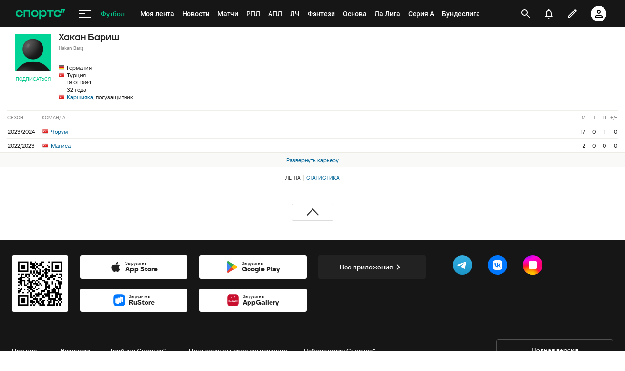

--- FILE ---
content_type: text/html; charset=utf-8
request_url: https://www.google.com/recaptcha/api2/anchor?ar=1&k=6LfctWkUAAAAAA0IBo4Q7wlWetU0jcVC7v5BXbFT&co=aHR0cHM6Ly9tLnNwb3J0cy5ydTo0NDM.&hl=en&v=PoyoqOPhxBO7pBk68S4YbpHZ&size=invisible&badge=inline&anchor-ms=20000&execute-ms=30000&cb=q5g11f3zi3kh
body_size: 49736
content:
<!DOCTYPE HTML><html dir="ltr" lang="en"><head><meta http-equiv="Content-Type" content="text/html; charset=UTF-8">
<meta http-equiv="X-UA-Compatible" content="IE=edge">
<title>reCAPTCHA</title>
<style type="text/css">
/* cyrillic-ext */
@font-face {
  font-family: 'Roboto';
  font-style: normal;
  font-weight: 400;
  font-stretch: 100%;
  src: url(//fonts.gstatic.com/s/roboto/v48/KFO7CnqEu92Fr1ME7kSn66aGLdTylUAMa3GUBHMdazTgWw.woff2) format('woff2');
  unicode-range: U+0460-052F, U+1C80-1C8A, U+20B4, U+2DE0-2DFF, U+A640-A69F, U+FE2E-FE2F;
}
/* cyrillic */
@font-face {
  font-family: 'Roboto';
  font-style: normal;
  font-weight: 400;
  font-stretch: 100%;
  src: url(//fonts.gstatic.com/s/roboto/v48/KFO7CnqEu92Fr1ME7kSn66aGLdTylUAMa3iUBHMdazTgWw.woff2) format('woff2');
  unicode-range: U+0301, U+0400-045F, U+0490-0491, U+04B0-04B1, U+2116;
}
/* greek-ext */
@font-face {
  font-family: 'Roboto';
  font-style: normal;
  font-weight: 400;
  font-stretch: 100%;
  src: url(//fonts.gstatic.com/s/roboto/v48/KFO7CnqEu92Fr1ME7kSn66aGLdTylUAMa3CUBHMdazTgWw.woff2) format('woff2');
  unicode-range: U+1F00-1FFF;
}
/* greek */
@font-face {
  font-family: 'Roboto';
  font-style: normal;
  font-weight: 400;
  font-stretch: 100%;
  src: url(//fonts.gstatic.com/s/roboto/v48/KFO7CnqEu92Fr1ME7kSn66aGLdTylUAMa3-UBHMdazTgWw.woff2) format('woff2');
  unicode-range: U+0370-0377, U+037A-037F, U+0384-038A, U+038C, U+038E-03A1, U+03A3-03FF;
}
/* math */
@font-face {
  font-family: 'Roboto';
  font-style: normal;
  font-weight: 400;
  font-stretch: 100%;
  src: url(//fonts.gstatic.com/s/roboto/v48/KFO7CnqEu92Fr1ME7kSn66aGLdTylUAMawCUBHMdazTgWw.woff2) format('woff2');
  unicode-range: U+0302-0303, U+0305, U+0307-0308, U+0310, U+0312, U+0315, U+031A, U+0326-0327, U+032C, U+032F-0330, U+0332-0333, U+0338, U+033A, U+0346, U+034D, U+0391-03A1, U+03A3-03A9, U+03B1-03C9, U+03D1, U+03D5-03D6, U+03F0-03F1, U+03F4-03F5, U+2016-2017, U+2034-2038, U+203C, U+2040, U+2043, U+2047, U+2050, U+2057, U+205F, U+2070-2071, U+2074-208E, U+2090-209C, U+20D0-20DC, U+20E1, U+20E5-20EF, U+2100-2112, U+2114-2115, U+2117-2121, U+2123-214F, U+2190, U+2192, U+2194-21AE, U+21B0-21E5, U+21F1-21F2, U+21F4-2211, U+2213-2214, U+2216-22FF, U+2308-230B, U+2310, U+2319, U+231C-2321, U+2336-237A, U+237C, U+2395, U+239B-23B7, U+23D0, U+23DC-23E1, U+2474-2475, U+25AF, U+25B3, U+25B7, U+25BD, U+25C1, U+25CA, U+25CC, U+25FB, U+266D-266F, U+27C0-27FF, U+2900-2AFF, U+2B0E-2B11, U+2B30-2B4C, U+2BFE, U+3030, U+FF5B, U+FF5D, U+1D400-1D7FF, U+1EE00-1EEFF;
}
/* symbols */
@font-face {
  font-family: 'Roboto';
  font-style: normal;
  font-weight: 400;
  font-stretch: 100%;
  src: url(//fonts.gstatic.com/s/roboto/v48/KFO7CnqEu92Fr1ME7kSn66aGLdTylUAMaxKUBHMdazTgWw.woff2) format('woff2');
  unicode-range: U+0001-000C, U+000E-001F, U+007F-009F, U+20DD-20E0, U+20E2-20E4, U+2150-218F, U+2190, U+2192, U+2194-2199, U+21AF, U+21E6-21F0, U+21F3, U+2218-2219, U+2299, U+22C4-22C6, U+2300-243F, U+2440-244A, U+2460-24FF, U+25A0-27BF, U+2800-28FF, U+2921-2922, U+2981, U+29BF, U+29EB, U+2B00-2BFF, U+4DC0-4DFF, U+FFF9-FFFB, U+10140-1018E, U+10190-1019C, U+101A0, U+101D0-101FD, U+102E0-102FB, U+10E60-10E7E, U+1D2C0-1D2D3, U+1D2E0-1D37F, U+1F000-1F0FF, U+1F100-1F1AD, U+1F1E6-1F1FF, U+1F30D-1F30F, U+1F315, U+1F31C, U+1F31E, U+1F320-1F32C, U+1F336, U+1F378, U+1F37D, U+1F382, U+1F393-1F39F, U+1F3A7-1F3A8, U+1F3AC-1F3AF, U+1F3C2, U+1F3C4-1F3C6, U+1F3CA-1F3CE, U+1F3D4-1F3E0, U+1F3ED, U+1F3F1-1F3F3, U+1F3F5-1F3F7, U+1F408, U+1F415, U+1F41F, U+1F426, U+1F43F, U+1F441-1F442, U+1F444, U+1F446-1F449, U+1F44C-1F44E, U+1F453, U+1F46A, U+1F47D, U+1F4A3, U+1F4B0, U+1F4B3, U+1F4B9, U+1F4BB, U+1F4BF, U+1F4C8-1F4CB, U+1F4D6, U+1F4DA, U+1F4DF, U+1F4E3-1F4E6, U+1F4EA-1F4ED, U+1F4F7, U+1F4F9-1F4FB, U+1F4FD-1F4FE, U+1F503, U+1F507-1F50B, U+1F50D, U+1F512-1F513, U+1F53E-1F54A, U+1F54F-1F5FA, U+1F610, U+1F650-1F67F, U+1F687, U+1F68D, U+1F691, U+1F694, U+1F698, U+1F6AD, U+1F6B2, U+1F6B9-1F6BA, U+1F6BC, U+1F6C6-1F6CF, U+1F6D3-1F6D7, U+1F6E0-1F6EA, U+1F6F0-1F6F3, U+1F6F7-1F6FC, U+1F700-1F7FF, U+1F800-1F80B, U+1F810-1F847, U+1F850-1F859, U+1F860-1F887, U+1F890-1F8AD, U+1F8B0-1F8BB, U+1F8C0-1F8C1, U+1F900-1F90B, U+1F93B, U+1F946, U+1F984, U+1F996, U+1F9E9, U+1FA00-1FA6F, U+1FA70-1FA7C, U+1FA80-1FA89, U+1FA8F-1FAC6, U+1FACE-1FADC, U+1FADF-1FAE9, U+1FAF0-1FAF8, U+1FB00-1FBFF;
}
/* vietnamese */
@font-face {
  font-family: 'Roboto';
  font-style: normal;
  font-weight: 400;
  font-stretch: 100%;
  src: url(//fonts.gstatic.com/s/roboto/v48/KFO7CnqEu92Fr1ME7kSn66aGLdTylUAMa3OUBHMdazTgWw.woff2) format('woff2');
  unicode-range: U+0102-0103, U+0110-0111, U+0128-0129, U+0168-0169, U+01A0-01A1, U+01AF-01B0, U+0300-0301, U+0303-0304, U+0308-0309, U+0323, U+0329, U+1EA0-1EF9, U+20AB;
}
/* latin-ext */
@font-face {
  font-family: 'Roboto';
  font-style: normal;
  font-weight: 400;
  font-stretch: 100%;
  src: url(//fonts.gstatic.com/s/roboto/v48/KFO7CnqEu92Fr1ME7kSn66aGLdTylUAMa3KUBHMdazTgWw.woff2) format('woff2');
  unicode-range: U+0100-02BA, U+02BD-02C5, U+02C7-02CC, U+02CE-02D7, U+02DD-02FF, U+0304, U+0308, U+0329, U+1D00-1DBF, U+1E00-1E9F, U+1EF2-1EFF, U+2020, U+20A0-20AB, U+20AD-20C0, U+2113, U+2C60-2C7F, U+A720-A7FF;
}
/* latin */
@font-face {
  font-family: 'Roboto';
  font-style: normal;
  font-weight: 400;
  font-stretch: 100%;
  src: url(//fonts.gstatic.com/s/roboto/v48/KFO7CnqEu92Fr1ME7kSn66aGLdTylUAMa3yUBHMdazQ.woff2) format('woff2');
  unicode-range: U+0000-00FF, U+0131, U+0152-0153, U+02BB-02BC, U+02C6, U+02DA, U+02DC, U+0304, U+0308, U+0329, U+2000-206F, U+20AC, U+2122, U+2191, U+2193, U+2212, U+2215, U+FEFF, U+FFFD;
}
/* cyrillic-ext */
@font-face {
  font-family: 'Roboto';
  font-style: normal;
  font-weight: 500;
  font-stretch: 100%;
  src: url(//fonts.gstatic.com/s/roboto/v48/KFO7CnqEu92Fr1ME7kSn66aGLdTylUAMa3GUBHMdazTgWw.woff2) format('woff2');
  unicode-range: U+0460-052F, U+1C80-1C8A, U+20B4, U+2DE0-2DFF, U+A640-A69F, U+FE2E-FE2F;
}
/* cyrillic */
@font-face {
  font-family: 'Roboto';
  font-style: normal;
  font-weight: 500;
  font-stretch: 100%;
  src: url(//fonts.gstatic.com/s/roboto/v48/KFO7CnqEu92Fr1ME7kSn66aGLdTylUAMa3iUBHMdazTgWw.woff2) format('woff2');
  unicode-range: U+0301, U+0400-045F, U+0490-0491, U+04B0-04B1, U+2116;
}
/* greek-ext */
@font-face {
  font-family: 'Roboto';
  font-style: normal;
  font-weight: 500;
  font-stretch: 100%;
  src: url(//fonts.gstatic.com/s/roboto/v48/KFO7CnqEu92Fr1ME7kSn66aGLdTylUAMa3CUBHMdazTgWw.woff2) format('woff2');
  unicode-range: U+1F00-1FFF;
}
/* greek */
@font-face {
  font-family: 'Roboto';
  font-style: normal;
  font-weight: 500;
  font-stretch: 100%;
  src: url(//fonts.gstatic.com/s/roboto/v48/KFO7CnqEu92Fr1ME7kSn66aGLdTylUAMa3-UBHMdazTgWw.woff2) format('woff2');
  unicode-range: U+0370-0377, U+037A-037F, U+0384-038A, U+038C, U+038E-03A1, U+03A3-03FF;
}
/* math */
@font-face {
  font-family: 'Roboto';
  font-style: normal;
  font-weight: 500;
  font-stretch: 100%;
  src: url(//fonts.gstatic.com/s/roboto/v48/KFO7CnqEu92Fr1ME7kSn66aGLdTylUAMawCUBHMdazTgWw.woff2) format('woff2');
  unicode-range: U+0302-0303, U+0305, U+0307-0308, U+0310, U+0312, U+0315, U+031A, U+0326-0327, U+032C, U+032F-0330, U+0332-0333, U+0338, U+033A, U+0346, U+034D, U+0391-03A1, U+03A3-03A9, U+03B1-03C9, U+03D1, U+03D5-03D6, U+03F0-03F1, U+03F4-03F5, U+2016-2017, U+2034-2038, U+203C, U+2040, U+2043, U+2047, U+2050, U+2057, U+205F, U+2070-2071, U+2074-208E, U+2090-209C, U+20D0-20DC, U+20E1, U+20E5-20EF, U+2100-2112, U+2114-2115, U+2117-2121, U+2123-214F, U+2190, U+2192, U+2194-21AE, U+21B0-21E5, U+21F1-21F2, U+21F4-2211, U+2213-2214, U+2216-22FF, U+2308-230B, U+2310, U+2319, U+231C-2321, U+2336-237A, U+237C, U+2395, U+239B-23B7, U+23D0, U+23DC-23E1, U+2474-2475, U+25AF, U+25B3, U+25B7, U+25BD, U+25C1, U+25CA, U+25CC, U+25FB, U+266D-266F, U+27C0-27FF, U+2900-2AFF, U+2B0E-2B11, U+2B30-2B4C, U+2BFE, U+3030, U+FF5B, U+FF5D, U+1D400-1D7FF, U+1EE00-1EEFF;
}
/* symbols */
@font-face {
  font-family: 'Roboto';
  font-style: normal;
  font-weight: 500;
  font-stretch: 100%;
  src: url(//fonts.gstatic.com/s/roboto/v48/KFO7CnqEu92Fr1ME7kSn66aGLdTylUAMaxKUBHMdazTgWw.woff2) format('woff2');
  unicode-range: U+0001-000C, U+000E-001F, U+007F-009F, U+20DD-20E0, U+20E2-20E4, U+2150-218F, U+2190, U+2192, U+2194-2199, U+21AF, U+21E6-21F0, U+21F3, U+2218-2219, U+2299, U+22C4-22C6, U+2300-243F, U+2440-244A, U+2460-24FF, U+25A0-27BF, U+2800-28FF, U+2921-2922, U+2981, U+29BF, U+29EB, U+2B00-2BFF, U+4DC0-4DFF, U+FFF9-FFFB, U+10140-1018E, U+10190-1019C, U+101A0, U+101D0-101FD, U+102E0-102FB, U+10E60-10E7E, U+1D2C0-1D2D3, U+1D2E0-1D37F, U+1F000-1F0FF, U+1F100-1F1AD, U+1F1E6-1F1FF, U+1F30D-1F30F, U+1F315, U+1F31C, U+1F31E, U+1F320-1F32C, U+1F336, U+1F378, U+1F37D, U+1F382, U+1F393-1F39F, U+1F3A7-1F3A8, U+1F3AC-1F3AF, U+1F3C2, U+1F3C4-1F3C6, U+1F3CA-1F3CE, U+1F3D4-1F3E0, U+1F3ED, U+1F3F1-1F3F3, U+1F3F5-1F3F7, U+1F408, U+1F415, U+1F41F, U+1F426, U+1F43F, U+1F441-1F442, U+1F444, U+1F446-1F449, U+1F44C-1F44E, U+1F453, U+1F46A, U+1F47D, U+1F4A3, U+1F4B0, U+1F4B3, U+1F4B9, U+1F4BB, U+1F4BF, U+1F4C8-1F4CB, U+1F4D6, U+1F4DA, U+1F4DF, U+1F4E3-1F4E6, U+1F4EA-1F4ED, U+1F4F7, U+1F4F9-1F4FB, U+1F4FD-1F4FE, U+1F503, U+1F507-1F50B, U+1F50D, U+1F512-1F513, U+1F53E-1F54A, U+1F54F-1F5FA, U+1F610, U+1F650-1F67F, U+1F687, U+1F68D, U+1F691, U+1F694, U+1F698, U+1F6AD, U+1F6B2, U+1F6B9-1F6BA, U+1F6BC, U+1F6C6-1F6CF, U+1F6D3-1F6D7, U+1F6E0-1F6EA, U+1F6F0-1F6F3, U+1F6F7-1F6FC, U+1F700-1F7FF, U+1F800-1F80B, U+1F810-1F847, U+1F850-1F859, U+1F860-1F887, U+1F890-1F8AD, U+1F8B0-1F8BB, U+1F8C0-1F8C1, U+1F900-1F90B, U+1F93B, U+1F946, U+1F984, U+1F996, U+1F9E9, U+1FA00-1FA6F, U+1FA70-1FA7C, U+1FA80-1FA89, U+1FA8F-1FAC6, U+1FACE-1FADC, U+1FADF-1FAE9, U+1FAF0-1FAF8, U+1FB00-1FBFF;
}
/* vietnamese */
@font-face {
  font-family: 'Roboto';
  font-style: normal;
  font-weight: 500;
  font-stretch: 100%;
  src: url(//fonts.gstatic.com/s/roboto/v48/KFO7CnqEu92Fr1ME7kSn66aGLdTylUAMa3OUBHMdazTgWw.woff2) format('woff2');
  unicode-range: U+0102-0103, U+0110-0111, U+0128-0129, U+0168-0169, U+01A0-01A1, U+01AF-01B0, U+0300-0301, U+0303-0304, U+0308-0309, U+0323, U+0329, U+1EA0-1EF9, U+20AB;
}
/* latin-ext */
@font-face {
  font-family: 'Roboto';
  font-style: normal;
  font-weight: 500;
  font-stretch: 100%;
  src: url(//fonts.gstatic.com/s/roboto/v48/KFO7CnqEu92Fr1ME7kSn66aGLdTylUAMa3KUBHMdazTgWw.woff2) format('woff2');
  unicode-range: U+0100-02BA, U+02BD-02C5, U+02C7-02CC, U+02CE-02D7, U+02DD-02FF, U+0304, U+0308, U+0329, U+1D00-1DBF, U+1E00-1E9F, U+1EF2-1EFF, U+2020, U+20A0-20AB, U+20AD-20C0, U+2113, U+2C60-2C7F, U+A720-A7FF;
}
/* latin */
@font-face {
  font-family: 'Roboto';
  font-style: normal;
  font-weight: 500;
  font-stretch: 100%;
  src: url(//fonts.gstatic.com/s/roboto/v48/KFO7CnqEu92Fr1ME7kSn66aGLdTylUAMa3yUBHMdazQ.woff2) format('woff2');
  unicode-range: U+0000-00FF, U+0131, U+0152-0153, U+02BB-02BC, U+02C6, U+02DA, U+02DC, U+0304, U+0308, U+0329, U+2000-206F, U+20AC, U+2122, U+2191, U+2193, U+2212, U+2215, U+FEFF, U+FFFD;
}
/* cyrillic-ext */
@font-face {
  font-family: 'Roboto';
  font-style: normal;
  font-weight: 900;
  font-stretch: 100%;
  src: url(//fonts.gstatic.com/s/roboto/v48/KFO7CnqEu92Fr1ME7kSn66aGLdTylUAMa3GUBHMdazTgWw.woff2) format('woff2');
  unicode-range: U+0460-052F, U+1C80-1C8A, U+20B4, U+2DE0-2DFF, U+A640-A69F, U+FE2E-FE2F;
}
/* cyrillic */
@font-face {
  font-family: 'Roboto';
  font-style: normal;
  font-weight: 900;
  font-stretch: 100%;
  src: url(//fonts.gstatic.com/s/roboto/v48/KFO7CnqEu92Fr1ME7kSn66aGLdTylUAMa3iUBHMdazTgWw.woff2) format('woff2');
  unicode-range: U+0301, U+0400-045F, U+0490-0491, U+04B0-04B1, U+2116;
}
/* greek-ext */
@font-face {
  font-family: 'Roboto';
  font-style: normal;
  font-weight: 900;
  font-stretch: 100%;
  src: url(//fonts.gstatic.com/s/roboto/v48/KFO7CnqEu92Fr1ME7kSn66aGLdTylUAMa3CUBHMdazTgWw.woff2) format('woff2');
  unicode-range: U+1F00-1FFF;
}
/* greek */
@font-face {
  font-family: 'Roboto';
  font-style: normal;
  font-weight: 900;
  font-stretch: 100%;
  src: url(//fonts.gstatic.com/s/roboto/v48/KFO7CnqEu92Fr1ME7kSn66aGLdTylUAMa3-UBHMdazTgWw.woff2) format('woff2');
  unicode-range: U+0370-0377, U+037A-037F, U+0384-038A, U+038C, U+038E-03A1, U+03A3-03FF;
}
/* math */
@font-face {
  font-family: 'Roboto';
  font-style: normal;
  font-weight: 900;
  font-stretch: 100%;
  src: url(//fonts.gstatic.com/s/roboto/v48/KFO7CnqEu92Fr1ME7kSn66aGLdTylUAMawCUBHMdazTgWw.woff2) format('woff2');
  unicode-range: U+0302-0303, U+0305, U+0307-0308, U+0310, U+0312, U+0315, U+031A, U+0326-0327, U+032C, U+032F-0330, U+0332-0333, U+0338, U+033A, U+0346, U+034D, U+0391-03A1, U+03A3-03A9, U+03B1-03C9, U+03D1, U+03D5-03D6, U+03F0-03F1, U+03F4-03F5, U+2016-2017, U+2034-2038, U+203C, U+2040, U+2043, U+2047, U+2050, U+2057, U+205F, U+2070-2071, U+2074-208E, U+2090-209C, U+20D0-20DC, U+20E1, U+20E5-20EF, U+2100-2112, U+2114-2115, U+2117-2121, U+2123-214F, U+2190, U+2192, U+2194-21AE, U+21B0-21E5, U+21F1-21F2, U+21F4-2211, U+2213-2214, U+2216-22FF, U+2308-230B, U+2310, U+2319, U+231C-2321, U+2336-237A, U+237C, U+2395, U+239B-23B7, U+23D0, U+23DC-23E1, U+2474-2475, U+25AF, U+25B3, U+25B7, U+25BD, U+25C1, U+25CA, U+25CC, U+25FB, U+266D-266F, U+27C0-27FF, U+2900-2AFF, U+2B0E-2B11, U+2B30-2B4C, U+2BFE, U+3030, U+FF5B, U+FF5D, U+1D400-1D7FF, U+1EE00-1EEFF;
}
/* symbols */
@font-face {
  font-family: 'Roboto';
  font-style: normal;
  font-weight: 900;
  font-stretch: 100%;
  src: url(//fonts.gstatic.com/s/roboto/v48/KFO7CnqEu92Fr1ME7kSn66aGLdTylUAMaxKUBHMdazTgWw.woff2) format('woff2');
  unicode-range: U+0001-000C, U+000E-001F, U+007F-009F, U+20DD-20E0, U+20E2-20E4, U+2150-218F, U+2190, U+2192, U+2194-2199, U+21AF, U+21E6-21F0, U+21F3, U+2218-2219, U+2299, U+22C4-22C6, U+2300-243F, U+2440-244A, U+2460-24FF, U+25A0-27BF, U+2800-28FF, U+2921-2922, U+2981, U+29BF, U+29EB, U+2B00-2BFF, U+4DC0-4DFF, U+FFF9-FFFB, U+10140-1018E, U+10190-1019C, U+101A0, U+101D0-101FD, U+102E0-102FB, U+10E60-10E7E, U+1D2C0-1D2D3, U+1D2E0-1D37F, U+1F000-1F0FF, U+1F100-1F1AD, U+1F1E6-1F1FF, U+1F30D-1F30F, U+1F315, U+1F31C, U+1F31E, U+1F320-1F32C, U+1F336, U+1F378, U+1F37D, U+1F382, U+1F393-1F39F, U+1F3A7-1F3A8, U+1F3AC-1F3AF, U+1F3C2, U+1F3C4-1F3C6, U+1F3CA-1F3CE, U+1F3D4-1F3E0, U+1F3ED, U+1F3F1-1F3F3, U+1F3F5-1F3F7, U+1F408, U+1F415, U+1F41F, U+1F426, U+1F43F, U+1F441-1F442, U+1F444, U+1F446-1F449, U+1F44C-1F44E, U+1F453, U+1F46A, U+1F47D, U+1F4A3, U+1F4B0, U+1F4B3, U+1F4B9, U+1F4BB, U+1F4BF, U+1F4C8-1F4CB, U+1F4D6, U+1F4DA, U+1F4DF, U+1F4E3-1F4E6, U+1F4EA-1F4ED, U+1F4F7, U+1F4F9-1F4FB, U+1F4FD-1F4FE, U+1F503, U+1F507-1F50B, U+1F50D, U+1F512-1F513, U+1F53E-1F54A, U+1F54F-1F5FA, U+1F610, U+1F650-1F67F, U+1F687, U+1F68D, U+1F691, U+1F694, U+1F698, U+1F6AD, U+1F6B2, U+1F6B9-1F6BA, U+1F6BC, U+1F6C6-1F6CF, U+1F6D3-1F6D7, U+1F6E0-1F6EA, U+1F6F0-1F6F3, U+1F6F7-1F6FC, U+1F700-1F7FF, U+1F800-1F80B, U+1F810-1F847, U+1F850-1F859, U+1F860-1F887, U+1F890-1F8AD, U+1F8B0-1F8BB, U+1F8C0-1F8C1, U+1F900-1F90B, U+1F93B, U+1F946, U+1F984, U+1F996, U+1F9E9, U+1FA00-1FA6F, U+1FA70-1FA7C, U+1FA80-1FA89, U+1FA8F-1FAC6, U+1FACE-1FADC, U+1FADF-1FAE9, U+1FAF0-1FAF8, U+1FB00-1FBFF;
}
/* vietnamese */
@font-face {
  font-family: 'Roboto';
  font-style: normal;
  font-weight: 900;
  font-stretch: 100%;
  src: url(//fonts.gstatic.com/s/roboto/v48/KFO7CnqEu92Fr1ME7kSn66aGLdTylUAMa3OUBHMdazTgWw.woff2) format('woff2');
  unicode-range: U+0102-0103, U+0110-0111, U+0128-0129, U+0168-0169, U+01A0-01A1, U+01AF-01B0, U+0300-0301, U+0303-0304, U+0308-0309, U+0323, U+0329, U+1EA0-1EF9, U+20AB;
}
/* latin-ext */
@font-face {
  font-family: 'Roboto';
  font-style: normal;
  font-weight: 900;
  font-stretch: 100%;
  src: url(//fonts.gstatic.com/s/roboto/v48/KFO7CnqEu92Fr1ME7kSn66aGLdTylUAMa3KUBHMdazTgWw.woff2) format('woff2');
  unicode-range: U+0100-02BA, U+02BD-02C5, U+02C7-02CC, U+02CE-02D7, U+02DD-02FF, U+0304, U+0308, U+0329, U+1D00-1DBF, U+1E00-1E9F, U+1EF2-1EFF, U+2020, U+20A0-20AB, U+20AD-20C0, U+2113, U+2C60-2C7F, U+A720-A7FF;
}
/* latin */
@font-face {
  font-family: 'Roboto';
  font-style: normal;
  font-weight: 900;
  font-stretch: 100%;
  src: url(//fonts.gstatic.com/s/roboto/v48/KFO7CnqEu92Fr1ME7kSn66aGLdTylUAMa3yUBHMdazQ.woff2) format('woff2');
  unicode-range: U+0000-00FF, U+0131, U+0152-0153, U+02BB-02BC, U+02C6, U+02DA, U+02DC, U+0304, U+0308, U+0329, U+2000-206F, U+20AC, U+2122, U+2191, U+2193, U+2212, U+2215, U+FEFF, U+FFFD;
}

</style>
<link rel="stylesheet" type="text/css" href="https://www.gstatic.com/recaptcha/releases/PoyoqOPhxBO7pBk68S4YbpHZ/styles__ltr.css">
<script nonce="4Hdrgk76AX74sTmz9OOstw" type="text/javascript">window['__recaptcha_api'] = 'https://www.google.com/recaptcha/api2/';</script>
<script type="text/javascript" src="https://www.gstatic.com/recaptcha/releases/PoyoqOPhxBO7pBk68S4YbpHZ/recaptcha__en.js" nonce="4Hdrgk76AX74sTmz9OOstw">
      
    </script></head>
<body><div id="rc-anchor-alert" class="rc-anchor-alert"></div>
<input type="hidden" id="recaptcha-token" value="[base64]">
<script type="text/javascript" nonce="4Hdrgk76AX74sTmz9OOstw">
      recaptcha.anchor.Main.init("[\x22ainput\x22,[\x22bgdata\x22,\x22\x22,\[base64]/[base64]/[base64]/[base64]/[base64]/UltsKytdPUU6KEU8MjA0OD9SW2wrK109RT4+NnwxOTI6KChFJjY0NTEyKT09NTUyOTYmJk0rMTxjLmxlbmd0aCYmKGMuY2hhckNvZGVBdChNKzEpJjY0NTEyKT09NTYzMjA/[base64]/[base64]/[base64]/[base64]/[base64]/[base64]/[base64]\x22,\[base64]\\u003d\x22,\[base64]/CocOBwqrCjQ1xdsKhwqjCqg7CgxIOw7FkwrHDoMOiEStSw5AZwqLDvsOsw4FELH7Dk8ONOMOnNcKdMGQEQwQ6BsOPw78ZFAPCuMKEXcKLbsKcwqbCisOfwqptP8KfC8KEM012a8Kpf8KgBsKsw5U9D8O1wojDtMOlcEbDi0HDosK/BMKFwoIkw6jDiMOyw5rCicKqBV/DtMO4DVfDsMK2w5DCr8KgXWLCncKHb8KtwpctwrrCkcKcXwXCqF1CesKXwrHCsBzCt1xzdXLDlMOoW3HCtGrClcOnASkiGG/DkQLCmcK3RwjDuXPDucOuWMOTw7QKw7jDp8OowpFww4zDrxFNwpvClgzCpDjDqcOKw480cjTCucKgw5vCnxvDoMKhFcOTwqY8PMOIE0XCosKEwq3DiFzDk0x0woFvI2ciZkcdwpsUwq/Co31aEcKTw4p0e8KGw7HChsOMwoDDrQxywrY0w6MEw7FyRDLDmTUeAsKswozDiAbDiwVtLnPCvcO3KsO6w5vDjXnCrmlCw7wTwr/[base64]/DrMK2woYew4gyS2Mawq4vEHVKQ8K1woHDlBDCqsOoDMORwpJnwqTDuAxawrvDt8KOwoJIDMOGXcKjwp5Hw5DDgcKVB8K8IjMQw5Anwp7Co8O1MMO8wrPCmcKuwrDClRYIAcKIw5gSZQ53wq/[base64]/[base64]/wqxCw6x4wpA+wojCqnTCtMKsBMKIOml/fcKEwpliWMK+NUBBVMO6WTPCvSRbwop4dsKPEjXCoSPCpMKQDsOhw6DCpinDghTCmgxPAsOHw77DkmxzfnHCpsKzOMO4w6kEw7p/[base64]/w5LDhsKpTcKpM8KTw4ZOOGwAwpPCsmXCh8Kda0TDtW7CqEYRw6bDq2JxOMOYwrfCqWzDviBfwpxMwrbCs3DCqhTCkVnDr8OMF8Ozw4ltTcO9N17Dh8Odw53CrXUIMsOGwpfDpnDDjGxDO8KRa3XDn8KkXwDCryrCnMK/F8K4wpt/AhPCgzrCuzJ4w4TDjXvDr8Ohwq0rTzN0ZzNHM10eM8O9w40gf3HDqcOEw5XDi8OLw5HDmmbDhMKvw6fDs8OCw5E2YG3Dhzlbw5PDt8O6U8O5w5zDg2PCgH86woAtwoQ1MMOowo3Cv8KjQA8/NRzDrg1QwpHDnsKdw6N2S3jDkUIMw7NoYcOtwpvCik0vw6RpBMOpwpIYwrkLaiFDwqoRLF0jPi7ChsOJw4Yww5nCsmxiQsKCXcKfwqRpK0PCoTgOwqcJMcOhw611MBHClcOZwocBEFJqwo/DhXVpCWdawoNlSsO4dMOSN1xIR8O4PzHDg3DCuAgrHhVnfsOkw4fChkdAw6cgKWkkwo9oSnnCjjPCn8O2TldyeMOuKMOlwrsQwoPClcKMVkJJw4zCplJYwr4vDcOzTTg/QgkicsKOw4vDt8OowqzCrMOIw7FKwrJSQjPDqsK9QG/CqRxqwpNHT8KvwpjCn8Khw5zDpsOPw6IHwr06w5rDgsKwAsKkwrXDlVxIW0bCuMOsw7Itw78Ywpw2wqHClhQ2eDZoLGhPTMOUH8OmfsKDwr3CncKiRcO4w5B7wqV3w5c2HjjCmDk2ai/CqznCssKLw5XCuH1lTcORw5/CucKqZ8O4w63CiW9ow5LClEY/w65fPcK5N0zChWtoacOcGMK7L8Kcw5Q7wqolfsOGw6HCmsOtZHPDrsKow7XDhsKTw6hfwoAHWX8Ewo3Dnko/McK1XcKZdMOjw4cieQDCu2NWOjZ8wojChcKUw7JDc8K9BwV9DzYRYMOdfyg8FMOnfsOOOEESecKNw5TCg8OewqbCkcOWbTTDlcO4woLCmSpAw7xjwrrDmgLDmXTDksOxwpHCp14jUmxOwrZlIRPDgnzCnXU+KXlDK8KeXcKOwqLCumEYMTTCmsK1wpnDiyjDusK6w7/[base64]/CssK/w5PDl8KRJ8Odwp4MQGwydgXDucKkL8OWwq4vw50Aw4LCgcKyw4NEw7/Dn8OBfMODw5JFw7UkM8OcawbDoVvDhHxVw4jCrsK5HgvCmktTHijChMKOSsOQw4pRw4/Dg8KuIjpDC8O/FHNDScOkWVzDvTFsw5zCjWZtwobCpCjCsDsowoc7wq7Dp8OSwo/[base64]/w7LDsiw+Vy7Dr8OjwpYjwox4DcOBN2zCgMOewqzCqhtRM2/DhMK9w4NXOXTClMOOwqt3w53DvcO9X3haRcK/w5srwrzDl8OxOcKKw7/Cp8KQw41GbCFowpLCiiPCisKHwp/Dv8KIOMOMwonDryslw5rCsyUYwrPCnCknw6s8wpPDg1I7wq4lw6HCisOaPxXDn1zCpAHCkB0cw43DlFTDgBnDql7CisKCw4rColMkcMOEwrLDnwdQwpjDlTbCvS/[base64]/Dtg0ww5lAEsOwVm7Cn8Kkw7ZJdcKdNHrCphEgw7HDo8OqbsKrw591CMK0w6d4QMKEw7xjAMKHOcK6QSVtwr/Dhy7Ds8OuC8KMwrPCrsOUw5x3wofCm1LCgcOIw6TDgULCvMKKwqdpw6DDqh9YwqZUGWHCucK2wp7CoDE8ecOhZsKHdBtmD2zDicKXw4zCpcKww7Z3wqfDnMKQZCYyw6bCkVXCgcORwpIjTMKrwq/DrsOYMxzDtcOZe37CsWYvwqvDvH40w7sKwoUfw78Pw5PDncOhF8Ksw6VwbwkweMOUw4JqwqEfezFDQ1HDlULCqDJtwpzDqRRROUUkw6p5w57DnsOeC8K1w43DpMK+C8OhFcOrwp8bwq3Co01cwrNvwp9BK8Ohw5/[base64]/DsmjDkwZdasKnfMKHKcKWw7QyQWg7BsK3dCLChiF5WcO7wrV7IBs3wqnCsGrDtsKWR8OxwobDt3PDhsOAw6/CtlMOw4PClXvDpMOkw7hCZ8K7D8O9w4TCmE1SL8Klw60oAMOCwphVwoJgFEd3wqPCv8Odwr8sS8O6w7PCvxFqZMOHw4AqCMKSwrFaBsOgw4XDkGvCgMOTRsO6AWfDmQYtw4nCpETDkmQVw7Fie1VvdgpDw5lVQhRRw6/DjyN5OsOUY8KmFx1/[base64]/wrg3wqnCqGoPwqxAagYzwoLCm00wKXQOw6bDkXxTZFXDk8OZSRTDqsOFwpcKw7dpY8OdXjZeRsOiE0Fxw4Vmwrwww47CkMOuwoAHMT1+woFdL8OEwrHDhHlGehVJw6Y7U2/CkMK2wotFwqYvwqHDpMKsw5NtwohPwrjDo8KZw5nCmkHDpcK5VAVpDHdtwpFCwpxRXsOqw6zDjQYxJCjChcKQwrh6wqMda8Kyw7kwYn7Cmxpywo02w4/DgiDDmikdw5LDpybChT/DusOHw4ggahw8w78+LMO/ScOaw57DjkPDoEvCnzLCjcOpw7nCgMOJSMKpFcOBw6hEw4MZHXwWOMKZAcOCw4g2Ils7KFEgZMO2OndiYA/DmsKOwoUNwqEeLTXDm8OfZsO/[base64]/[base64]/DghMkJhPDo8KQw6DCmMOpCAd2OgxsZcO0w6rCicKnwqHChHrDnzrCmcKjw4fDoU1iT8KrOsOjbVQNVsOzwrkawr4XTTPDlcOfSCB2OcKnwpjCtRx7w6tJOWQcZ03CsnrCkcKrw5LDisO1HhPDl8Khw43DhsOoaCpHJxnCtsOFMHTCrwdMw6ddw7BvCH/Dp8OnwoRhRHVdNcO6w5VDEsOtw7RrbjVzEwrChgQIZ8ODwpNNwrTDunfCuMOVwrN3bMKdPHBRCUAkwpjDocOSBcKVw4zDgyFSSmnDnTMAwpNOw7/[base64]/w7VUw5JlK8KTXMKyw44aw7rClDV/EWMvd8OSETRXScKtO33CtjB6C14SwqXDgsOrw4DClsO4Y8K3V8OfWSFcwpZwwrDCow83X8KyDlfDpHjCnMOzBUXCjcKxA8OUVypBCcOPLcOnNmHDuBJiwrQTwqkjX8K/w5LCn8KawoTCkcOOw5QBw6RPw7HCuEvClMOrwpbCsB3ClsKowrkLYsKTOxrCo8O3BMKVQ8KLwobCvR3DrsKeRsKJCWRyw6nDkcKyw4oDDMK2w7nCvhzDuMKsJ8K/w7ZZw5/ChMOewqrCsT88w6l7w7TDm8K8Z8Kbw5rDu8O9fsOxCCRHw4p/w41hwofDnh/Cr8OcM24mw6jCm8O5Z3sqw5DDlcOuw58hwr7DjMOYw5/DvXRlaVDCoggKwq/DssOTGjzCm8O8TcKVPsOJwqnDjzNPwrbCuWoZFE/[base64]/[base64]/Chm7DmcK6w7VADcKrUmHDvsOww6/CgAHCq8Oaw5nCvcOXY8OZJEfChsKKw5TCuxsrSWbDsW7DoSHDn8K4ckFRfsOKHsOLai0gJAF3w4d7OVLCnER3WnscG8KNbjnCl8KdwoTDmABEFsO1aXnCkzjCjsOsKEZMw4NgKyLCpiU4w7XDjiXDhsKPRnjCh8O+w5kwPMOIHcOaQDzCkzMiwq/DqDjCpcK3w53DtMKGC1dqwrNQw74QHcKvFsOhw4/ClDhYw5vDlWxAw5LDsRnCoGc/[base64]/w5nDh8K7w4fCtwDDuj7CocKOUEssS3jClMO6wpnCmHbDsyN+cgrDq8OVQMKvw4l+RsOdw4bCtcKgc8K9UMOfw60jw4YTwqRJw7LClBbCjm5LE8KHw6dEwq8fCG0YwqcMwqjCv8O8w4/Drhx/asKqwprCrFVHw4nDmMO/W8O5dFfCny7DnAnCoMKqQGHDt8KvfcObw44YSFM1Nz/Dm8ONGTvDjGdlET1OeGLCq03CoMK3WMO2fcORXnnDvxXCozjDrF0Ywo0FfMOiYcO9wonCllA0SXnCoMKuMDBVw7Jowqcnw7UmQywuw6wgMVLCuh/CrUddwovCusKOw4JMw7HDtsOyOnUrSsOBd8O+wpF3QcO9woRbBWBlw6fChDQ8G8Ozc8KCEsO1wqo3e8KSw7DCpgAMGhUNWMOjGcKYw7ETKk7DuEt/MsOjwqXDgAfDlDgiw5TDvi7CqcKzw5fDrCsrdVBvN8Ouw7wbC8Ksw7XDrsKdwpfDj0Atw5ZpL21+A8O9w4rCtHYrWMK/wqLDlF1mBXjDjzAIXcOPDsKvTynDhMOlXsK5wpEaw4fCjTPDiwcGPgYcKHjDs8O2Kk/DosKzEcKRKnx8NcKfw6pCSMKLw49kw4zCnRHCpcOHayfCuDvDtxzDlcKyw4F5Q8KKwqHDl8O4PcODw5vDu8KSwrJ4wqHCpMOufhkTw5XDil8SYkvCrsOfNcO1Cz0EZsKoEcKyDHAKw5gBORPCk1HDm3nCmMKNN8OJCsORw6xtbGhHw51BHcOAeRI6fT/Cm8Okw4JyEXh9w7hbwpjDviDDrMOww7TDkWAdKTwPWn8Vw6F3wp1Uw4ULNcKLW8OgXsKacXMAHA/CsScaWMKubQE0wq3CjyVtwqbDjn7DqHPDu8OIw6TCmcKQZMKURsKLMC7Dj1PCuMOtw4vDnsK9Ix/[base64]/[base64]/DvTTCtcOSw6fDrCvDisKIQQbDlgREw7M6C8OdeVHDmGrDt1cWL8K/ESvCoBdLwpTCtBwyw73CuRTDo3tRwoVTUkE7w5s8woZ7WgzDsHF7WcOdw5FPwpPDm8K1RsOaWcKJw6LDtsOZX2JKw4PDjsKmw698w4TDqV/[base64]/AE1tw5FFJ8KTalvDslvDt0cyWjLDhMOawowwdVDCsXXDlXPDqsOEO8O/d8OnwowpJsK6OMK+w7gyw7/Dri51w7YzRsKKw4TDl8Obb8O6XcOHfB7DoMK7GcOrw5VHw7lPfUMPcMKSwq/ClH7DqEzDkVHClsOWw7R2w6hew5vCpzhXIV0Rw5pAdBDCg14aCiXCmgrCikxvAhIlHFfCp8OaGcOcUsODw6nDrzXDm8OJQ8O0w5ljasOzdl/[base64]/[base64]/alDCo21TG2rDksOPIWB7PsOBecKKw5zChnbCsMOgw60cw4TCtR/Cu8OrN0XCi8OOacK8I1/Dr0XDt05rwqZHw5h5wpvCiGvDjsKVBUrClsK5Q1XDmxrCi1oBw5HDjBkPwo82w4/Com00wrANQcKHIMKowq/[base64]/[base64]/DhcOXwrLCr8OBAWYhYcKGw78jwqjCtlNbZg9OwrQsw5QxJmZUS8O8w75jQFXCpH3CnCkwwrbDlMOsw4EXw7XDhQ5qw4PCo8KkbMOjEWQbCFYpwq/CrxbDn0d8UxDDmMOqScKXw4grw7xFJ8KAwpTCjBvDqxYlw70NKsKWR8KUw63DkmF+w7wmf07Dr8KGw4zDt3vCqsOnwopfw4gSNUvDk10+c1vDj1LCu8KKIMOOLcKewqzCpMO8wp0pH8O9wp5PYXHCu8KvPA/DvyZENx3Dg8OWw4nCt8OxwpNCw4PClcOcw7QDwrhpwrQOwo7ClSJJw5U1wpEUwqwHSsKbTcKiZ8KWw607IMKGwrEhX8Osw6JOwoxIwoI7w5zCm8OOG8Omw7TCrQwVwohMw7MhGQJEw67DsMK2wp7DgkTCocO3AMOFw7QyIcKCwrFXTj/CrcODw5nCtDrCicKSLMKZw5fDoEbCncK1wokZwqLDvD1Qew1TU8ODwpIowpPClsKQa8ObwqzCg8KdwqPCq8OPBXkTLsK4VcKeKA1ZOlnChHBPw5k8CkzDlcKmSsOsUcOBw6QOwprComMCw4PCosOjVcOfDRPDlsKawr98LwjCnMK3Z2t3wrIoW8OBw6Alw67Cri/[base64]/CkFfDpMKGZARBBDQGSBU9ZMK5w5jCl1BUbMO3w6o+HMK/[base64]/CtiDDjmhUBcKywopZKMOYJMKlAsKpwrMuw5bCmknCu8KDPFY/VQnDjUvCpw5Wwq46a8OTASZdScOpwpHCpmpCwrxGwrbCng1gw6vDtmQzVxvDmMO5woc+UcO2w73ChsOewpp6B2zCtU49HHQDKcOYFV0FeGDCgsKcFS18PVRBw4bDucOUwqbCp8OkcVAWOsKswpUZwpZfw63DicKkATrDkDNNAMOkcD/CtcKGDATDhsOpJcKvw40DwpvDhDnCmFDClTLDnH/DmWXDh8KyLD0dw4Nqw4ItIMKhOsKnFyN8OjPCny/Do0rCk27DpTXDqsKlwpsMwqHCqMKfT1nDpj/DiMKHfALDiE/DiMKJwqoGLMKlQ0kDwoXCnn/DmD/[base64]/DrxpSMAk2Xi4owolwaiLDr1fDncKvCyZFIcKfHMKCwpFXWxLDjl/[base64]/McOlGV/[base64]/Dg8OsOH9/wr44JcKSbH1MACXCjXUdTwZJwoowZkVsbk19U0NIBmwEw7sBVEjCrMOkCsOHwrnDv1LCpsO7BMOWb3F7w4zDpsKZRxM5wr41ccK2w6zCgRXDmcKLdSrDl8K6w7DDsMOTw7s+wobCpMOlVnI3w6HCl3bCuD/Co241QmcWZj5pwr3CtcOww7sYw67CnMKpMQfDo8KOdkvCtlHCm27DvT1xw7A0w7DCqS1jw5jCjQ1IPF/CnwsJAWXCqhg9w4bCkMOTHMOxwpHCssKxDMKtf8OSwr9nwpBVwoLCoGTCtT0QwozDjCREwq3CuRHDjcO3OcOManFLQcOkIDFcwoHCvsKLwrlcRMKJS23CnDbDkwTChMKNP1VRVcOTw5HClh/CkMKmwrLDv0tSUW3CqMOew7bCicOfwrrCuh1owqLDksOtwoNJw741w6JQHF0Nw6PDi8KCLV7CuMK4dm/DiljDpsOxP1JDwo0cwphvwpNqw7PDtQYHw4AmLsO0w7IWw6bDkAtSQ8OWw7jDi8OaPsOjWDR6U1BGfzLCv8O6QMOrNMKrw7kjQMKqBsO5RcKwFMKRwqTCgA3DjTkjWyDCh8K9XzzDqsOdw5fDhsO9cDfChMOVQzcYeg/[base64]/Cgw8fAxdXbsOnwpoaFHvCocOvVcOZwrbDtRtSSsOKwpIbV8OiJDp/[base64]/wpfClwh+wrMZXsKncWjCuw9uw4sgOklEw6zCq3t4XcK4TsO3ecKoKcKlMkPCtCTCmcOYWcKoPw/Co1zDmMK5CcOVw71OQsKOfMK7w6HClsOGwpYpOMOGwo3DowPCvMO7wrzDiMOoO28sMhrDsBHDigA2J8KJMwzDrMKNw5EfNwYCwpLCi8KueRfCqVxZw5PCuDlqVsKKV8Oow45mwoh2CiIKwpTCvAXCnMKVQkAZYRcuImDCpsOFUj/DgRXCphglbsOuwo/CncKjBwM7wqMQwqbCiTE/fUjDqTwzwrpRwrZPd0kgF8Oww7PCqcKIwq4nw7rDpcKUDSLCpsOTwodHwobDjzXCicOHKBvCnMKww55Lw7kSwp/CscKwwoFGwrbCsFzDrsO2woltFAfCtMKcP1XDgVw5bULCs8O/JMK/[base64]/CgMKZw5k0E1IOXjDDug8iJsKZw580w6PDpsKmwrfCusOMwr8SwpQHJMK/w5ITw6d6fsOhw43CgCTDisOyw5TCtcOjGMKXL8OZwoV8eMOsBsOIVGLDlcK/w6jDkgDCsMKKwotNwr/CuMKOwoXCsGxXwpzDjcOYRMObRsO/ecO5E8Onw4xEwpjCnsOxw4bCo8OBw4fDvsOqc8KXw4Ujw5dVGsK4w4MUwqjCki4AR3Ipw7BOwqRyKSJ2RcOKwpvCjcK7wqvCsS7DnhowAcOwQsO2E8Oew7LCgMOEcxfDsmxOICbDvMOzKsKuIX8mW8OyG3XDuMOQH8KbwrPCncOtOcKow7zDvmjDrjnCrGPCiMO/w43DjMKyEDNPOnZMRkjClMOfw73Cg8KKwrnDhsOLa8KfLB0wK3IywqsHd8KfDgTCvMObwogaw43CtAQdw57CqcKCw4rCuh/DgsONw5XDg8OLwqB2wrlqGsK7wrDDr8OmNcOLPcKpwr7DuMO9Z0vCnAHCq2LClMOBwrpmCABoOcOFwpoqFsK8wrrDvMO8Qi3CpsOMecKXw7nDq8KYc8O9ByYSAHXClcOGHMKtS0QKw5jCuX9ENcKqUlZRwr/DtsKPaVHCmsKjwop0OMKUZMO2wohRw7ZEYsOMw54sMQUZVgJ1TFjCjMK3PMKcGnXDj8KBBMKqR3o+wrzCp8O7bcOFXC/Dk8Ofw5ISAMKjw7Rfw70gdxhKM8O8IALCvAzClMOwL8OVCAPCkcO8wqpjwqoVwoPCr8OHw7nDgV8Ewpwowo8KSsKBPsOYXQQCBsK+w4XChnssfiXCusK3bSsgFsOBakcEwpBbWX/Dq8KHM8KZXBbDuGrCnXQHP8O4wqYBcSUlJEDDksO7Bn3Cv8OawqEbBcO8wojDmcO/ZsOmRcKpwqTClMKaworDhzhgw5XCmMKSAMKTZ8KyY8KFLHrDk03DiMOOG8OtDSUewphYw6/CukjDjjAXIMKKBVDCvXkpwp8fImvDpiHCkXXCjkzDjsOdw5PDu8Oiw5PCrDLDiC7DksOVwrgHHsKYw4Zqw7HDqkljwrp4PSfDhmrDjsKtwo0LEDvCiwnDs8OHVELDh0UWc10jw5QZB8Kewr/Co8Oqf8OaQTpURD8/wppVw7fCu8OkA0NpXsKWwr8Tw68AbWsNNnjDscKVFh4RaQDDrcOKw5jDv3/CusO8QjJuKyvDg8OdBRjCn8O2w67DtCzDtCwyVMK2w5Exw6LDvzoqwoLDj00rAcOaw5lZw41Cw6hxPcKecsKmJsOZZcK3wqgrw6E0wpBQAsOIBMOtIsO3w6zCrcK/woPDuBZ9w7PDkGRrMsOyCMOFfMKMRcK2EBZ0c8O3w6DDt8OzwrvCmcKRTGRoTcOTf3lOw6PDs8OwwobDn8KpLcKASxkJTlV0UXkBdcOqZcOKw5rCkMOQwo4ww7jCjsOzw7Nba8O9bMOpVMKOw50Gw6DDl8O/w6PDtcK/wqYtJhDClF7CmsO3b1XCgcKrw5vDvTDDn1rCvsKXw55JAcO7D8O0w6fDmXXDpzhqw5zDk8KNTMKuw6nDnMOuw6phCcOww5XDnsOOIsO1wpBAccOTay/Dk8O5w6jCoWdBw7PCtcOcO17DrXrCoMKqw6dbwpkVIMOWwo1dWMOiJDfCqMO6Rw7Dr2jCmDBvV8KcW1bDjVfCsRjCiH/CgVXCjH5SbMKMVsKCwojDhsKzwqHDkQTDhVbCh0DCnsKewp0CKkzDlj3CgDbCnsKMFsKqwrF3woMmbMK2WlRcw6ZwUVxnwo3ChcO1B8KMKTHDpHfCisOswq/CkDF2wpnDsyrDnF8sEgnDiGcqURPDtsOkLcKLw5wKw7U2w5MlcxlxEzrCpMKww7DCpEkAw5jCvAfChCfDhcKqwoQeOVRzWMKZw7zDocKpYMONw5JSwpEkw4AbMsKhwrBHw7MDwpxLIsOpEjlZTsK0woAbw73DtsKYwpYuw4/DliDDgBLCtsOjOnFtJ8ODc8KoHlUVwr5Zwq1Rw7YTwq01w6TCl3XDiMOPOMKhwo1wwo/CisOudcKDw5/CiRVvSBXDnjrCgMKGXcKLEsObZwZKw4g/wozDjV4KwqLDv2YXU8O7ckvChsOvLMO1bnpJJcOnw5gPw50Aw73DmRrDrgJ8w5w4UULCpsOAw7rDscKwwqQzZmAqwqNzw5bDgMO+w4s5wocswpPDk0YLwrN0w6l7woo4w55qwr/Co8O0JzXCjyBSw615LARgwqDDhsO8WcK9IUvCq8K8cMKRw6DDksOUCcKow5LCv8OuwqtWw7AUNcK5w4MjwqkYRkpFSGN+A8KVYWLDvMKzVcONdcOaw4ksw6s1YAIvbMO3wqHDkD0nKcKFwr/Cj8Ocwr3DiA8PwqjDmWpHwrwow7JJw7HDrMOXwpIxUsKSP0lXcCPCnwdFw6FdYnFqw57DlsKvwojCpFsawonDgsOHcBjCpcOQw5fDj8OLwo7Cl17DksKZCcOtPsKdwr7CqMK4w7rCucOyw5TDisKzwqVDRi0YwoHDiGrChghuTcKuUsK/[base64]/Cq8OKHVsxY8Kwdxs/[base64]/DvAXCoMKNw6wzwr86HhlMIsOMwpfDrhrCoMOTwqbCsjtQBFBzVxzDpE9Sw5TDnhdnwpFANlzDgsKQw4LDmMOqcWTDuyjCosOPTcOXEzt3wr/DhsO9w5/[base64]/CmcOeLMKYXl7DsQ8vw60udMK6w5/DtMOIwoxzwoR1PFjCj1LCunjDi0nCly5PwqA1XiEbNSZ+w7YjBcKEwoDDsR7Cv8OSAznDgHPDuFDCv2pMNGRjah8Uw4N7JsK/ccObw6BaSXHCqMOcw4bDjxjCsMKITx4REjbDuMKywqc2w6AWwqzDi2RBZcKgE8KWRVzCnlI+wqbDvsOxwq8rwpZiUMOVw4pjw4ssw4ICQ8KWwqzDrcKBGMKqLlnCrGt9wqXCgEPDtMKfw6c/JsKtw5jDgDcHFFbDvxk6TmvDk0k2w6rCtcKBw6w4azQVXMKewoHDn8OpdcK9w4ZPwpkme8O5wq8IVMK9MUw/dnVEwoPClMOewqzCvsKgOh0pwq8+UcKPaVDCiG3CiMK3wpAKVV87wpI/w7d5DsOFIMOjw7gAQXx9WSbCicOaZ8O4e8KuDsOMw74/wpAAwobCkMO9w7UTIzbCnMKQw5UOEm3Do8Olw6nCmcOtw6p2wrpNUgzDpBDCrw3ChcODw5rCpwwEK8KbwrHDonRADCvCgwh2wqc3DMOYAWxdYCvDt2xSwpRzwo7DjBfCn3EbwpZQDEzCrnDCoMKKwrNWR1TDoMK6wq3CjsOXw5ETWcORYx/Ds8KNPCJhwqAYSzcxTcOEFsOXOUnDjxwBdFXDq316w4d1O0TDmsKgIsO8wrvCnnPCmsORwoPCtMKfGUY9wpDCv8OzwpRpwr0rHsKdR8K0TsOmwpIpwrPDpVnDqMO0NTrDqmPCpMOwOx3CmMOrGMO4w4rCpsOGwokCwpkFfkDDscOGKgNIw4/Cj1XDrQPDm38ATid7wqvCpXIgET/Dp3bDiMKZUmgnwrVIVxtndMKdRMK/GFXDpiLDk8OUw6Z8wp1WeAN8w6pjwr/CsznDtzxBO8KOeiI7wpgTZsOYa8O5w6/CsTRTwqp/w6zCrXPCv3bDgMOjMX/DtinCvHlWwrsQWinDrMOPwpIuS8O9w7zDjSjCsHvCqiRcR8O8c8OlcMOpBQECAGdgwqc3wo7DjCAsB8Owwp7DqMO/wrweCcOFCcKJwrMiw68QU8K0woDDiFXDgirCqsKAcVPCtsKWIMOnwqLCslwcMlPDjwPCrMOgw456J8O1M8OuwrB0w4RgSUzDrcOUY8KACi8Dw7jDrHJIw6BmfEbCnx5Qw55hwrlZwoYRHDrCuXXCjsKqw5bDp8Kew6zDth/DmMOWwpFDw5low4kpWMKvZ8OVRsK1djrCjMOrw7vDpzrCm8O8wqwvw5fCtFDDgcKDwqLDrsOWw57Cm8O8Z8KfKsOcf0crwpI/w5F0CGLCqlLCiD3Du8Omw58CVMOXVmw+wo0FRcOrOA4iw6TDlsKCw4HCvMK/w4cBZcOewrHDgyjDqcOUUsOEbyjCscO4TznDuMOZw4gHworChMKJw4QWET/[base64]/Ctw7DhsO7OcKDwozDmcKWI8KSCmDDsyo8JsOkHQbCtMK1UcKtTMKGw53Dn8OKwpRRwprCinPCtAozZUVKX0TDr3/Cu8OSYMOPw7jCu8KPwrXCkMOOwqJ0TkUSHwENZEMCW8O2wqTCqy/[base64]/Cg8KmZVnCjsK1UcKzeMO6wq5KLcKLSEUzw7fDh0jDvDoDw7E1Qypyw5VUw5vDuVHDimw+ThUow4vDg8KWwrI4wpEnbMK/wp8rwrrCq8OEw43DmwjDuMOOw43CtGwRaTfCkcOawqRLKcOzw7Jgw6rCvjF7w511VkphFsKYwpAOw5TDpMK8w6pcLMK/HcOdKsKxOG8cw4gjw5LDj8OHw5fCjx3Cl0pOOzwYw6HDjj09wrgIKMKNwqtYdMO6DxtyQlYLUsKewqrDlxIhLsOKw5BXQsKNGsOFw5XCgF48w5vDrcKbwrNswo4TU8O3w4/ClgrCiMOKwojDssO/T8KXTyrDhlXCmzzDlMKcwq/ChsOXw7xiwpkdw6PDs13CmsOzwonChFHDkcK9Jk5gwpI1w4BhbcK6w6UaI8K/w7nDqRfDkmbCkWgpw4tiwo/DownDpsK2VMOIw63Ct8Kiw60PEB7CkT4Ywp8pwrROwr43w4YqCsO0BiXCj8KPw6XCnMO/[base64]/Dq1rDjR/[base64]/DlRvDkn8iIQDDqcO9a8KqwodqDcKDL8KTGMKowpUmChcrLjXCtcKzw40swoPChcKYwqAFwot5wplgFMKbwpAlQ8KYwpMiPVbCrgFWMmvCrlfDnll/w6HCrE3Du8KEw4zDgSIQVcK6dXYXfsKkZsOkwojCkMOsw48tw6jDrsOlTUvChWZtwrnDo2tSbsKhwod4wqDCrCDCjQV+QSR9w5rDg8OZwp1Cw6Unw5vDoMKAFA/Cs8Kdw6cIw4wOS8KCQyTDq8OxwrHClMKIwrnDpXhRw5nDrDtjwrYPWUHCuMONA3NnYg5iMMKYRMOgPUd/IcKAw4fDt3UuwpgmBGzDsmlZw6bClnjDmcKmczx6w5HCt2NQwrfCjl5Lf1vDvQ/CnjTCiMOWw6LDrcOaf2LDpDLDkMKCLWpXw5nCoG5Yw7EedsK8OsOMVEtjwr9bIcKAKkVAwr8GwrrCnsKyRcOOIB7CmQXCv2nDgVLDhMOkw4/DqcOxwq9COsKEfThHO3M3IFrCln/CmwfCr3TDrWUsGsKwMcKPworCukDCvmzDk8OAXw7DkcOxKMKbwpTDgMOgccOnEsKjw6IVJGUqw4nDj1zCmsKWw5bCqR/CgGPDs35Ow4/CpcOVwo9KcsKww43DqGrDn8OZKh7Dt8ORwroRUT1ZI8KLM1Rmw6p/YsOwwqTClMKHM8Knw7nDlcKLwpTCsRVywqgwwp8lw6HCoMOSekTCokPCq8KjbyccwqhpwpJiF8K/[base64]/[base64]/B8Oyb8OEwoHDmB5Sw4PDgcO7CcK8wolGWkQYw4gwwqvCh8OzwrbCsxXCtMO5S0TDgcOvwofCqE8Nw5Rxwpx3SMK3w50VwrbCjyotTQVFwoHCmGDClH4Lw5gDw7vDpMKFMsO4wrRWw4U1eMK0w6U6wpwuw7/CkEnCv8KTwoZRESZtwpl6HwXDr23DqA9qHgN4w5l0HXNBwrA4JcO8XcKMwrTDl3LDssKYwp3DpMKawqMlfy3Cq2NQwo8AMcO2wrnCvDRTA3/Cm8KWNsOuDiwHw4HClX/Cj01cwo9aw73Ch8O7YyprBU9PYMO/fcKkesK9w4/CmsOlwrotwrAnfRbCgsKCAhEWwrDDhsKrVyYFWsK/SlDCp3cuwpsJKsKbw5hWwrl1FXRrST4bw6lZIcKvwqvDsCU3IwjCpMK3FhrCncOqw4oSDSlsEH7DhmzCjsK5w4HDiMKGJsOyw4wUw4TCjMKJP8O5IMOvR21Yw7R2DsOkwrVjw6/CjlvCnsOeP8KEwoDCgkTDpUTChsKnY2Zlwo8ZfwbCvlfDvzDCusKuKAxVwofDrmfCr8Ofw6XDucKKIzghTcKcwp/CjiPDt8KNCGoFw7UKwonChm3Cqy1JMsOLw5/[base64]/dWp9wofDvwoawq4Mw4FTw7U4w5RbaRXCqmUvEMONw4TCvcOPecKUWRHDunoew7kgwqTCi8O3ak1Ow5LDm8K5B0fDt8Kyw4XChEPDmsKNwq4oNsKlw4tAZSHDtcKLwoDDrT/CkRzCjcOIGXPCosOeWGDDlMK9w5ciwpjCjjAHwobCnHbDhRzDp8O9w63Dj2QCw6TDpsKdwqnDrCjCvMKow6XCmMOWecKhNgwOEsOGSFRralwvw6Jkw4LDsxbCoHzDgMOdLS/Djy/CvcO0IMKyworCgsOfw5Uuw5DDjlzCrlRsUElCw4HDrDTCl8O8w4vCnsKZc8O8w58yJhpiwoY3O01rUyN1FcKtCT3DhMOKYEpGw5MLw6vDo8OOSsO4YmXCkDkXwrACNF7DrXU/XMKJw7XDglnDiQRnR8KoVwRcw5TDhlhbw4gvT8K8wrvCisK0JMOBw5rChlzDv0xVw6lzwpTDlcO2wr1/[base64]/SClswqIhSyJow6/CrTzCuCXDrBrCnAEyF8OMBlQiw4NowonDrMKww5DDmsOvSjkJwqrDvy0Lw44IWjNTVjzDmEDClHrCucOHwoggw77Du8OXw7pcP08mEMOEw6/CiiTDmTzCs8O8H8Kgwo7Cl1jCl8KiK8KjwpoMEDZ9YcKBw41uLx3DmcOHDsK4w6DCrncvcnnCoDUJwqNAw67Dgy/ChRw3wojDi8KYw64hwr7Cl0QyCMOSKG43wppBH8KUYgfDhsKUJifDq0QjwrlFQsKBDsO2w4Z+WMK/VQDDrVpIwoAlwphcc3tpfMK3NsKewr0LVMOZR8KhRGI3w67DvDvDj8K2woxKBF0tVEsHwrHDmMOYw6PCusOUCXvDmWA2VsK1w4IWI8OUw67CoEoxw7rCtcKsJyBBwqMTVMOsLsKUwqVaLmDDnExkQ8OZLArCqcKvJ8OHYn/DmFfDlMK/[base64]/DpcOUEcKxcCDDvcOMw43CmMKswoEKK8KcwrTDuBMCA8KQwrA9d3lEaMKHwpZPFQtewpQmwq9iwo3DvsKKw4xpw69dw6bCpSATfsKDw7jCt8KhwoTDlRbCscKeMlArw6JiFsOdw4kMJgrCl2/Dv3QowqLCrwTDjg/CvcKEf8KLwqZDwo/DkF/CnD3CuMK7OA3Cu8OoAsK4wpzDjFVVe3fDv8OWPnvCiUc/w5fDpcKVDmXChsOnw58Vwo4dYcOmdcOzJEXCuEjDlyAxw5EDaTPCpcOKw7TCn8O+wqPCnMOjw552wo4iwrDDpcK+wpfCisKswoRzw4bDhiXCjTknw6TDuMKIwq/DpcO5wqPChcK1FTHDj8KSYVNVGMK2EMO/ME/CmMOWw4RZw4nDpsOqwp3Dm0pHUMKwQMKnwrrCisKLCzvChkJmw4vDscKTwrrDocKzw5Q4w5kiw6fDrsOqw6rCksKgBMKBHWPCisODUsKXdGrChMKcOkHDicOeV1XCtsKTTMOeNcO3w4MMw48+wp5Bw6rDpzvDg8KWC8Otw5vCpxHDqCxjVE/CkwIje1jCuSHCrmLCrzXDusKRwrR3w4jCisKHw5sswrZ4ATAXw5UjKsOcN8K1YsOZw5Vew4oTw6HDiyjDpMK2RcKWw43CpMKZw4NbSmLClx/CvsO8wprDhCYDSh9bwqleCsKPw5xBccO4wr1awqR/acOxCVRMw4TDvMK2FMOdw5cUbBjCiV3CkDzClywwcVXDtnjDusOuMnoow5ROwq3CqX0sWSMJZMK6PR7Dg8O+TcKYw5ZKGcOCw5YKw4TDo8KWw7oLwoxOwpAJX8Kyw5UeFBrDvAdUwrcsw5LCu8KFHhk/D8OpGTnCkmnDjD05Oz1Gw4NxwoDCqVvCvzLDhgdAw5LDqj7Dlk5PwosSwp7ClSrDlMKpw606EW0VLsOCw6jCpcOPwrbDh8OYwp/CsGolcsO8w5V+w4PDjcKCL1R3wpXDiUl8U8K2w7/CisOZJMO/wosgKMOWUMKqZHVFw5kIGsOqw4HDvw/Cr8OVQjxQNAMcw5fCuzVKw6jDnxBQQcKYw7FlVsOnw6/DpHHDi8O+woXDtAtnCmzDh8OgKnnDpVtDYxfDj8O7woDChcK3w7DCvnfCm8OHIzHCr8OMwo0EwrPCpWtlw6ZbFMKAfsKiwpfDncKifB5uw7XDgwM/cDheeMKcw4QQN8ObwrHCj2TDqj1JWsOSMgjCucO8wrTDqcK2wqTDp11VVB19Wy8kAMK4w4wESlTDjMODG8KhV2fChhjCv2fCkcOEw6PDuRnDqcKhwpXClsOMKMKXM8OgPm/Cg0AxMMKzw6DDt8K/w4PDsMKrw71Vwo0sw5/[base64]/Ct8O/McOJw6DCgcOIYAjCshPDkUHCt8OSRcO8SsO7e8Ouw5QgN8OIw7zCi8OLdHTClARlw7TClHsuw5FSw4vDjsODw58zMMK1wpnDpVDCrVDDisKQcV1hSsKqw4XCqsKhSklBw67DlsOMwoBmKsKjwrDDln5pw5/[base64]/DrzzCj8KVw77DtcK0I0oXwpXCpMORwonDhDZMw6bDgMOfw7TClyNKw4U7IMOtfy/[base64]/Dp2Y4wp00UsOow4xTwqTDrMOBF8K4w7DCsyMnw64wK8OIw40PfWI5w7bDvMKLLMONw4A8ZgXCgsOoTsKdw4nDpsOLwqp+FMOrw73CvcK/KsKiAV7DisOow7TCoiDDiEnCtMOkwqXDpcO4QcOAw4nCn8OWcnnCsFbDvzfDj8O/[base64]/wp5JwpZIwpRYMVfDgGvDg8K5JMKdw7E1dsKkw7DCr8OZwqojwrsMVGMPwrvDosOeKDBbCi/CvsOow4A3w6dvaH8vwq/CtcOmw5HCjGfClsOaw4wvA8O5G1o5LzIlw6/Dq33CssONW8OtwoAaw556wrV3VnvCthl2PjRFf1HCvTjDvMOewqsuwqrCjsOoY8K4w4Umw7LDu1vCiy3DqypVXkM7HsOYEXwiwrXCslFKIcOLw7UiUn7DqXNtw6YIw6ZHdCrDoRVzw5nDhMK+wrB3HcKjw70Xbh/[base64]\\u003d\x22],null,[\x22conf\x22,null,\x226LfctWkUAAAAAA0IBo4Q7wlWetU0jcVC7v5BXbFT\x22,0,null,null,null,0,[16,21,125,63,73,95,87,41,43,42,83,102,105,109,121],[1017145,159],0,null,null,null,null,0,null,0,null,700,1,null,0,\[base64]/76lBhn6iwkZoQoZnOKMAhmv8xEZ\x22,0,0,null,null,1,null,0,1,null,null,null,0],\x22https://m.sports.ru:443\x22,null,[3,1,3],null,null,null,0,3600,[\x22https://www.google.com/intl/en/policies/privacy/\x22,\x22https://www.google.com/intl/en/policies/terms/\x22],\x22tEt3X/f5mhMGRAaWinYtqE+yyH4v2t4GLLAG11Ht7U8\\u003d\x22,0,0,null,1,1769115488377,0,0,[218],null,[141,30,199,120,219],\x22RC-2bK-1jBPhAxoqw\x22,null,null,null,null,null,\x220dAFcWeA5CShtuhb5QoCYrVRsIOntvwHGL6B64-TvK9mABIQps6CQeaQZtN_jeFz468nOXrw1EuYhqqUvKWAIIIArnXt8TP-pZRw\x22,1769198288505]");
    </script></body></html>

--- FILE ---
content_type: application/x-javascript; charset=utf-8
request_url: https://st.s5o.ru/build/mobile/common.4f17ec.js
body_size: 148898
content:
(window.webpackJsonp=window.webpackJsonp||[]).push([[8],Array(55).concat([function(e,t,n){n(29),n(4),n(24),n(46),e.exports=function(e,t,n,a,r){var i="";return i=(e=Math.abs(e)).toString().indexOf(".")>-1?n:e?e%10==1&&e%100!=11?t:e%10>=2&&e%10<=4&&(e%100<10||e%100>=20)?n:a:r,i=/%d/g.test(i)?i.replace(/%d/g,e):e+" "+i}},function(e,t,n){"use strict";Object.defineProperty(t,"__esModule",{value:!0}),t.default=void 0;var a,r=(a=n(44))&&a.__esModule?a:{default:a};var i=r.default.get(r.default.consts.GEO_COOKIE),o=i?i.toUpperCase():"";t.default=o},,,,function(e,t,n){"use strict";n(8);var a,r=n(31),i=n(58),o=n(114),s=n(47),l=n(254),c=n(57),u=n(109),d=n(53),f=n(313),p=n(255),h=n(245).codeAt,m=n(169),_=n(87),g=n(170),v=n(73),y=s.URL,b=g.URLSearchParams,E=g.getState,I=v.set,w=v.getterFor("URL"),A=Math.floor,S=Math.pow,T=/[A-Za-z]/,O=/[\d+-.A-Za-z]/,k=/\d/,C=/^(0x|0X)/,D=/^[0-7]+$/,M=/^\d+$/,x=/^[\dA-Fa-f]+$/,P=/[\u0000\u0009\u000A\u000D #%\/:?@[\\]]/,L=/[\u0000\u0009\u000A\u000D #\/:?@[\\]]/,N=/^[\u0000-\u001F ]+|[\u0000-\u001F ]+$/g,R=/[\u0009\u000A\u000D]/g,B=function(e,t){var n,a,r;if("["==t.charAt(0)){if("]"!=t.charAt(t.length-1))return"Invalid host";if(!(n=F(t.slice(1,-1))))return"Invalid host";e.host=n}else if(V(e)){if(t=m(t),P.test(t))return"Invalid host";if(null===(n=j(t)))return"Invalid host";e.host=n}else{if(L.test(t))return"Invalid host";for(n="",a=p(t),r=0;r<a.length;r++)n+=q(a[r],H);e.host=n}},j=function(e){var t,n,a,r,i,o,s,l=e.split(".");if(l.length&&""==l[l.length-1]&&l.pop(),(t=l.length)>4)return e;for(n=[],a=0;a<t;a++){if(""==(r=l[a]))return e;if(i=10,r.length>1&&"0"==r.charAt(0)&&(i=C.test(r)?16:8,r=r.slice(8==i?1:2)),""===r)o=0;else{if(!(10==i?M:8==i?D:x).test(r))return e;o=parseInt(r,i)}n.push(o)}for(a=0;a<t;a++)if(o=n[a],a==t-1){if(o>=S(256,5-t))return null}else if(o>255)return null;for(s=n.pop(),a=0;a<n.length;a++)s+=n[a]*S(256,3-a);return s},F=function(e){var t,n,a,r,i,o,s,l=[0,0,0,0,0,0,0,0],c=0,u=null,d=0,f=function(){return e.charAt(d)};if(":"==f()){if(":"!=e.charAt(1))return;d+=2,u=++c}for(;f();){if(8==c)return;if(":"!=f()){for(t=n=0;n<4&&x.test(f());)t=16*t+parseInt(f(),16),d++,n++;if("."==f()){if(0==n)return;if(d-=n,c>6)return;for(a=0;f();){if(r=null,a>0){if(!("."==f()&&a<4))return;d++}if(!k.test(f()))return;for(;k.test(f());){if(i=parseInt(f(),10),null===r)r=i;else{if(0==r)return;r=10*r+i}if(r>255)return;d++}l[c]=256*l[c]+r,2!=++a&&4!=a||c++}if(4!=a)return;break}if(":"==f()){if(d++,!f())return}else if(f())return;l[c++]=t}else{if(null!==u)return;d++,u=++c}}if(null!==u)for(o=c-u,c=7;0!=c&&o>0;)s=l[c],l[c--]=l[u+o-1],l[u+--o]=s;else if(8!=c)return;return l},U=function(e){var t,n,a,r;if("number"==typeof e){for(t=[],n=0;n<4;n++)t.unshift(e%256),e=A(e/256);return t.join(".")}if("object"==typeof e){for(t="",a=function(e){for(var t=null,n=1,a=null,r=0,i=0;i<8;i++)0!==e[i]?(r>n&&(t=a,n=r),a=null,r=0):(null===a&&(a=i),++r);return r>n&&(t=a,n=r),t}(e),n=0;n<8;n++)r&&0===e[n]||(r&&(r=!1),a===n?(t+=n?":":"::",r=!0):(t+=e[n].toString(16),n<7&&(t+=":")));return"["+t+"]"}return e},H={},Z=f({},H,{" ":1,'"':1,"<":1,">":1,"`":1}),G=f({},Z,{"#":1,"?":1,"{":1,"}":1}),z=f({},G,{"/":1,":":1,";":1,"=":1,"@":1,"[":1,"\\":1,"]":1,"^":1,"|":1}),q=function(e,t){var n=h(e,0);return n>32&&n<127&&!d(t,e)?e:encodeURIComponent(e)},W={ftp:21,file:null,http:80,https:443,ws:80,wss:443},V=function(e){return d(W,e.scheme)},Y=function(e){return""!=e.username||""!=e.password},K=function(e){return!e.host||e.cannotBeABaseURL||"file"==e.scheme},$=function(e,t){var n;return 2==e.length&&T.test(e.charAt(0))&&(":"==(n=e.charAt(1))||!t&&"|"==n)},J=function(e){var t;return e.length>1&&$(e.slice(0,2))&&(2==e.length||"/"===(t=e.charAt(2))||"\\"===t||"?"===t||"#"===t)},Q=function(e){var t=e.path,n=t.length;!n||"file"==e.scheme&&1==n&&$(t[0],!0)||t.pop()},X=function(e){return"."===e||"%2e"===e.toLowerCase()},ee={},te={},ne={},ae={},re={},ie={},oe={},se={},le={},ce={},ue={},de={},fe={},pe={},he={},me={},_e={},ge={},ve={},ye={},be={},Ee=function(e,t,n,r){var i,o,s,l,c,u=n||ee,f=0,h="",m=!1,_=!1,g=!1;for(n||(e.scheme="",e.username="",e.password="",e.host=null,e.port=null,e.path=[],e.query=null,e.fragment=null,e.cannotBeABaseURL=!1,t=t.replace(N,"")),t=t.replace(R,""),i=p(t);f<=i.length;){switch(o=i[f],u){case ee:if(!o||!T.test(o)){if(n)return"Invalid scheme";u=ne;continue}h+=o.toLowerCase(),u=te;break;case te:if(o&&(O.test(o)||"+"==o||"-"==o||"."==o))h+=o.toLowerCase();else{if(":"!=o){if(n)return"Invalid scheme";h="",u=ne,f=0;continue}if(n&&(V(e)!=d(W,h)||"file"==h&&(Y(e)||null!==e.port)||"file"==e.scheme&&!e.host))return;if(e.scheme=h,n)return void(V(e)&&W[e.scheme]==e.port&&(e.port=null));h="","file"==e.scheme?u=pe:V(e)&&r&&r.scheme==e.scheme?u=ae:V(e)?u=se:"/"==i[f+1]?(u=re,f++):(e.cannotBeABaseURL=!0,e.path.push(""),u=ve)}break;case ne:if(!r||r.cannotBeABaseURL&&"#"!=o)return"Invalid scheme";if(r.cannotBeABaseURL&&"#"==o){e.scheme=r.scheme,e.path=r.path.slice(),e.query=r.query,e.fragment="",e.cannotBeABaseURL=!0,u=be;break}u="file"==r.scheme?pe:ie;continue;case ae:if("/"!=o||"/"!=i[f+1]){u=ie;continue}u=le,f++;break;case re:if("/"==o){u=ce;break}u=ge;continue;case ie:if(e.scheme=r.scheme,o==a)e.username=r.username,e.password=r.password,e.host=r.host,e.port=r.port,e.path=r.path.slice(),e.query=r.query;else if("/"==o||"\\"==o&&V(e))u=oe;else if("?"==o)e.username=r.username,e.password=r.password,e.host=r.host,e.port=r.port,e.path=r.path.slice(),e.query="",u=ye;else{if("#"!=o){e.username=r.username,e.password=r.password,e.host=r.host,e.port=r.port,e.path=r.path.slice(),e.path.pop(),u=ge;continue}e.username=r.username,e.password=r.password,e.host=r.host,e.port=r.port,e.path=r.path.slice(),e.query=r.query,e.fragment="",u=be}break;case oe:if(!V(e)||"/"!=o&&"\\"!=o){if("/"!=o){e.username=r.username,e.password=r.password,e.host=r.host,e.port=r.port,u=ge;continue}u=ce}else u=le;break;case se:if(u=le,"/"!=o||"/"!=h.charAt(f+1))continue;f++;break;case le:if("/"!=o&&"\\"!=o){u=ce;continue}break;case ce:if("@"==o){m&&(h="%40"+h),m=!0,s=p(h);for(var v=0;v<s.length;v++){var y=s[v];if(":"!=y||g){var b=q(y,z);g?e.password+=b:e.username+=b}else g=!0}h=""}else if(o==a||"/"==o||"?"==o||"#"==o||"\\"==o&&V(e)){if(m&&""==h)return"Invalid authority";f-=p(h).length+1,h="",u=ue}else h+=o;break;case ue:case de:if(n&&"file"==e.scheme){u=me;continue}if(":"!=o||_){if(o==a||"/"==o||"?"==o||"#"==o||"\\"==o&&V(e)){if(V(e)&&""==h)return"Invalid host";if(n&&""==h&&(Y(e)||null!==e.port))return;if(l=B(e,h))return l;if(h="",u=_e,n)return;continue}"["==o?_=!0:"]"==o&&(_=!1),h+=o}else{if(""==h)return"Invalid host";if(l=B(e,h))return l;if(h="",u=fe,n==de)return}break;case fe:if(!k.test(o)){if(o==a||"/"==o||"?"==o||"#"==o||"\\"==o&&V(e)||n){if(""!=h){var E=parseInt(h,10);if(E>65535)return"Invalid port";e.port=V(e)&&E===W[e.scheme]?null:E,h=""}if(n)return;u=_e;continue}return"Invalid port"}h+=o;break;case pe:if(e.scheme="file","/"==o||"\\"==o)u=he;else{if(!r||"file"!=r.scheme){u=ge;continue}if(o==a)e.host=r.host,e.path=r.path.slice(),e.query=r.query;else if("?"==o)e.host=r.host,e.path=r.path.slice(),e.query="",u=ye;else{if("#"!=o){J(i.slice(f).join(""))||(e.host=r.host,e.path=r.path.slice(),Q(e)),u=ge;continue}e.host=r.host,e.path=r.path.slice(),e.query=r.query,e.fragment="",u=be}}break;case he:if("/"==o||"\\"==o){u=me;break}r&&"file"==r.scheme&&!J(i.slice(f).join(""))&&($(r.path[0],!0)?e.path.push(r.path[0]):e.host=r.host),u=ge;continue;case me:if(o==a||"/"==o||"\\"==o||"?"==o||"#"==o){if(!n&&$(h))u=ge;else if(""==h){if(e.host="",n)return;u=_e}else{if(l=B(e,h))return l;if("localhost"==e.host&&(e.host=""),n)return;h="",u=_e}continue}h+=o;break;case _e:if(V(e)){if(u=ge,"/"!=o&&"\\"!=o)continue}else if(n||"?"!=o)if(n||"#"!=o){if(o!=a&&(u=ge,"/"!=o))continue}else e.fragment="",u=be;else e.query="",u=ye;break;case ge:if(o==a||"/"==o||"\\"==o&&V(e)||!n&&("?"==o||"#"==o)){if(".."===(c=(c=h).toLowerCase())||"%2e."===c||".%2e"===c||"%2e%2e"===c?(Q(e),"/"==o||"\\"==o&&V(e)||e.path.push("")):X(h)?"/"==o||"\\"==o&&V(e)||e.path.push(""):("file"==e.scheme&&!e.path.length&&$(h)&&(e.host&&(e.host=""),h=h.charAt(0)+":"),e.path.push(h)),h="","file"==e.scheme&&(o==a||"?"==o||"#"==o))for(;e.path.length>1&&""===e.path[0];)e.path.shift();"?"==o?(e.query="",u=ye):"#"==o&&(e.fragment="",u=be)}else h+=q(o,G);break;case ve:"?"==o?(e.query="",u=ye):"#"==o?(e.fragment="",u=be):o!=a&&(e.path[0]+=q(o,H));break;case ye:n||"#"!=o?o!=a&&("'"==o&&V(e)?e.query+="%27":e.query+="#"==o?"%23":q(o,H)):(e.fragment="",u=be);break;case be:o!=a&&(e.fragment+=q(o,Z))}f++}},Ie=function(e){var t,n,a=u(this,Ie,"URL"),r=arguments.length>1?arguments[1]:void 0,o=String(e),s=I(a,{type:"URL"});if(void 0!==r)if(r instanceof Ie)t=w(r);else if(n=Ee(t={},String(r)))throw TypeError(n);if(n=Ee(s,o,null,t))throw TypeError(n);var l=s.searchParams=new b,c=E(l);c.updateSearchParams(s.query),c.updateURL=function(){s.query=String(l)||null},i||(a.href=Ae.call(a),a.origin=Se.call(a),a.protocol=Te.call(a),a.username=Oe.call(a),a.password=ke.call(a),a.host=Ce.call(a),a.hostname=De.call(a),a.port=Me.call(a),a.pathname=xe.call(a),a.search=Pe.call(a),a.searchParams=Le.call(a),a.hash=Ne.call(a))},we=Ie.prototype,Ae=function(){var e=w(this),t=e.scheme,n=e.username,a=e.password,r=e.host,i=e.port,o=e.path,s=e.query,l=e.fragment,c=t+":";return null!==r?(c+="//",Y(e)&&(c+=n+(a?":"+a:"")+"@"),c+=U(r),null!==i&&(c+=":"+i)):"file"==t&&(c+="//"),c+=e.cannotBeABaseURL?o[0]:o.length?"/"+o.join("/"):"",null!==s&&(c+="?"+s),null!==l&&(c+="#"+l),c},Se=function(){var e=w(this),t=e.scheme,n=e.port;if("blob"==t)try{return new URL(t.path[0]).origin}catch(e){return"null"}return"file"!=t&&V(e)?t+"://"+U(e.host)+(null!==n?":"+n:""):"null"},Te=function(){return w(this).scheme+":"},Oe=function(){return w(this).username},ke=function(){return w(this).password},Ce=function(){var e=w(this),t=e.host,n=e.port;return null===t?"":null===n?U(t):U(t)+":"+n},De=function(){var e=w(this).host;return null===e?"":U(e)},Me=function(){var e=w(this).port;return null===e?"":String(e)},xe=function(){var e=w(this),t=e.path;return e.cannotBeABaseURL?t[0]:t.length?"/"+t.join("/"):""},Pe=function(){var e=w(this).query;return e?"?"+e:""},Le=function(){return w(this).searchParams},Ne=function(){var e=w(this).fragment;return e?"#"+e:""},Re=function(e,t){return{get:e,set:t,configurable:!0,enumerable:!0}};if(i&&l(we,{href:Re(Ae,(function(e){var t=w(this),n=String(e),a=Ee(t,n);if(a)throw TypeError(a);E(t.searchParams).updateSearchParams(t.query)})),origin:Re(Se),protocol:Re(Te,(function(e){var t=w(this);Ee(t,String(e)+":",ee)})),username:Re(Oe,(function(e){var t=w(this),n=p(String(e));if(!K(t)){t.username="";for(var a=0;a<n.length;a++)t.username+=q(n[a],z)}})),password:Re(ke,(function(e){var t=w(this),n=p(String(e));if(!K(t)){t.password="";for(var a=0;a<n.length;a++)t.password+=q(n[a],z)}})),host:Re(Ce,(function(e){var t=w(this);t.cannotBeABaseURL||Ee(t,String(e),ue)})),hostname:Re(De,(function(e){var t=w(this);t.cannotBeABaseURL||Ee(t,String(e),de)})),port:Re(Me,(function(e){var t=w(this);K(t)||(""==(e=String(e))?t.port=null:Ee(t,e,fe))})),pathname:Re(xe,(function(e){var t=w(this);t.cannotBeABaseURL||(t.path=[],Ee(t,e+"",_e))})),search:Re(Pe,(function(e){var t=w(this);""==(e=String(e))?t.query=null:("?"==e.charAt(0)&&(e=e.slice(1)),t.query="",Ee(t,e,ye)),E(t.searchParams).updateSearchParams(t.query)})),searchParams:Re(Le),hash:Re(Ne,(function(e){var t=w(this);""!=(e=String(e))?("#"==e.charAt(0)&&(e=e.slice(1)),t.fragment="",Ee(t,e,be)):t.fragment=null}))}),c(we,"toJSON",(function(){return Ae.call(this)}),{enumerable:!0}),c(we,"toString",(function(){return Ae.call(this)}),{enumerable:!0}),y){var Be=y.createObjectURL,je=y.revokeObjectURL;Be&&c(Ie,"createObjectURL",(function(e){return Be.apply(y,arguments)})),je&&c(Ie,"revokeObjectURL",(function(e){return je.apply(y,arguments)}))}_(Ie,"URL"),r({global:!0,forced:!o,sham:!i},{URL:Ie})},,function(e,t,n){"use strict";Object.defineProperty(t,"__esModule",{value:!0}),t.ADZONE_IDS=t.ENGINES_NAMES=t.DEFAULT_REFRESH_RATE=t.extraMobileBrandingSizes=t.interscrollerSizes=t.DFP_ACCOUNT_ID=void 0;t.DFP_ACCOUNT_ID=120771893;var a=document.documentElement.clientHeight>600?[[240,400],[300,600],[300,500],[320,480],[1,1]]:[[240,400],[300,500],[320,480],[1,1]];t.interscrollerSizes=a;var r=document.documentElement.clientHeight>587?[[320,480]]:[];t.extraMobileBrandingSizes=r;t.DEFAULT_REFRESH_RATE=17;t.ENGINES_NAMES=["adfox","yandex","dfp"];t.ADZONE_IDS={MOBILE_BRANDING:"MobileBranding",TOP:"Top",FIRST_RIGHT:"1Right",FIRST_RIGHT_TWO:"1Right_2",SECOND_RIGHT:"2Right",THREE_RIGHT_ZEN:"3Right_Zen",THREE_RIGHT_FOREIGN:"3Right_Foreign",FOUR_RIGHT_ZEN:"4Right_Zen",FOUR_RIGHT_FOREIGN:"4Right_Foreign",SECOND_RIGHT_SQUARE:"2Right_square",RIGHT_MIDDLE:"Right_middle",RIGHT_ROTATE:"Right_rotate",LEFT:"Left",MOBILE_BRANDED_BLOG:"Mobile_Branded_Blog",FOOTER:"Footer",FOOTER_ONLINE:"Footer_Online",INREAD:"InRead",MIDDLE:"Middle",INPAGE_VIDEO_BLOGS_CONTENTROLL:"InPage_Video_Blogs_ContentRoll",INPAGE_VIDEO_MOBILE_BLOGS:"InPage_Video_Mobile_Blogs",MATCH_CENTER_MIDDLE:"match-center-middle",INPAGE_VIDEO_BLOGS_FLYROLL:"InPage_Video_Blogs_FlyRoll",MIDDLE_2_ONLINE:"Middle_2_Online",MOBILE_SQUARE:"MobileSquare",AFTER_NEWS_ITEM:"After_news_item",POSTSCRIPT_NEWS_DESKTOP:"Postscript_news_Desktop",POSTSCRIPT_NEWS_MOBILE:"Postscript_news_mobile",AFTER_CONTENT_MENU:"After-content-menu",AFTER_TEAMS:"After_Teams",BETS_COMMENTS:"Bets_comments",COMMENTS_NEWS:"Comments_News",COMMENTS_BLOGS:"Comments_Blogs",BRANDED_NOTIFICATION:"Branded_Notification",MOBILE_IMHO:"MobileImho",BANNER_300X100_ONLINE:"Banner_300x100_Online",MOBILE_INREAD:"Mobile_Inread",FIRST_LEFT_ONLINE:"1Left_Online",SECOND_LEFT_ONLINE:"2Left_Online",MIDDLE_1_ONLINE:"Middle_1_Online",MOBILE_ONLINE_1:"Mobile_Online_1",MOBILE_ONLINE_2:"Mobile_Online_2",DESKTOP_INREAD1:"Desktop_Inread1",DESKTOP_INREAD:"Desktop_Inread",DESKTOP_INREAD_300X250:"Desktop_Inread_300x250",MOBILE_ONLINE_FOOTER:"Mobile_Online_Footer",MOBILE_FULLSCREEN:"MobileFullscreen",MOBILE_FULLSCREEN_ZEN:"MobileFullscreen_Zen",NATIVE_MATERIAL:"NativeMaterial",NATIVE_MATERIAL_MOBILE:"NativeMaterialMobile",NATIVE_MINI_WEB:"Native_Mini_Web",MOBILE_INREAD1:"Mobile_Inread1",MOBILE_INREAD2:"Mobile_Inread2",IN_TAG_TEAM_MATCHES:"in-tag-team-matches",IN_CALENDAR_MATCHES:"in-calendar-matches",LEFT_NEWS:"Left_News",MOBILE_INREAD_VIDEO:"Mobile_Inread_Video",AFTER_CONTENT_WIDGET:"after-content-widget",MOBILE_INTERSTITIAL:"Mobile_Interstitial",MOBILE_AFTER_RECOMMENDATION_ZEN:"Mobile_After_Recommendation_Zen",CATFISH:"Catfish",OLD_STICKER_BUBBLE:"Old_Sticker_Bubble",TAGS_HEADER:"Tags_header",MOBILE_ABOVE_CONTENT_ZEN:"Mobile_Above_Content_Zen",MOBILE_ABOVE_CONTENT_FOREIGN:"Mobile_Above_Content_Foreign",MOBILE_INTERSCROLLER_ZEN:"Mobile_Interscroller_Zen",MOBILE_INTERSCROLLER_FOREIGN:"Mobile_Interscroller_Foreign",SMART_APP:"SmartApp",DESKTOP_INTERSCROLLER:"Desktop_Interscroller",NEWS_FIRST_INREAD:"News_First_Inread",BROADCAST_ONLINE:"Broadcast_Online"}},function(e,t,n){"use strict";n(16),n(35),n(32),n(36),Object.defineProperty(t,"__esModule",{value:!0}),t.default=function(){var e=arguments.length>0&&void 0!==arguments[0]?arguments[0]:[],t=e.length?e:a,n=window.dataLayer||[],r=n.length?n.find((function(e){return e.event="page_data"})):void 0;return(r&&r.page_tags?(r.page_tags.main||[]).concat(r.page_tags.other||[]):[]).some((function(e){return t.includes(e)}))};var a=[161072231]},function(e,t,n){"use strict";var a=n(31),r=n(123);a({target:"String",proto:!0,forced:n(124)("link")},{link:function(e){return r(this,"a","href",e)}})},function(e,t,n){"use strict";n(6),n(10),n(11),n(7),n(13),n(4),n(8),n(9),Object.defineProperty(t,"__esModule",{value:!0}),t.Catfish=t.CatfishAnalyticsDataExtraProvider=void 0;var a,r=n(152),i=(a=n(173))&&a.__esModule?a:{default:a},o=n(54),s=n(28),l=n(77);function c(e){return(c="function"==typeof Symbol&&"symbol"==typeof Symbol.iterator?function(e){return typeof e}:function(e){return e&&"function"==typeof Symbol&&e.constructor===Symbol&&e!==Symbol.prototype?"symbol":typeof e})(e)}function u(e,t){if(!(e instanceof t))throw new TypeError("Cannot call a class as a function")}function d(e,t){for(var n=0;n<t.length;n++){var a=t[n];a.enumerable=a.enumerable||!1,a.configurable=!0,"value"in a&&(a.writable=!0),Object.defineProperty(e,a.key,a)}}function f(e,t,n){return t&&d(e.prototype,t),n&&d(e,n),e}function p(e,t){return!t||"object"!==c(t)&&"function"!=typeof t?function(e){if(void 0===e)throw new ReferenceError("this hasn't been initialised - super() hasn't been called");return e}(e):t}function h(e){return(h=Object.setPrototypeOf?Object.getPrototypeOf:function(e){return e.__proto__||Object.getPrototypeOf(e)})(e)}function m(e,t){if("function"!=typeof t&&null!==t)throw new TypeError("Super expression must either be null or a function");e.prototype=Object.create(t&&t.prototype,{constructor:{value:e,writable:!0,configurable:!0}}),t&&_(e,t)}function _(e,t){return(_=Object.setPrototypeOf||function(e,t){return e.__proto__=t,e})(e,t)}var g=function(e){function t(e){var n;return u(this,t),(n=p(this,h(t).call(this)))._getAdTargetUrl=e,n}return m(t,e),f(t,[{key:"getClickTargetUrl",value:function(){return this._getAdTargetUrl()}},{key:"getViewTargetUrl",value:function(){return this._getAdTargetUrl()}}]),t}(s.AnalyticsDataExtraProvider);t.CatfishAnalyticsDataExtraProvider=g;var v=function(e){function t(e,n){var a;if(u(this,t),a=p(this,h(t).call(this)),!e)throw new Error("Отсутствует элемент, для которого необходио инициализировать кэтфиш.");if(!n)throw new Error("Отсутствуют настройки кэтфиша.");return a._element=e,a._settings=n,a._isShown=!1,a._isBigCatfish=!1,a._initData=null,a._isClosedByIcon=!1,a._tapEvent=null,a._onWindowScrollBound=null,a._onTapBound=null,a._analyticsProcessor=null,a}return m(t,e),f(t,[{key:"init",value:function(e){if(!e)throw new Error("Отсутствуют данные от крутилки, невозможно выполнить инициализацию кэтфиша.");this._initData=e,this._initBigCatfish(),this._initDomElement()}},{key:"initAnalyticsDataId",value:function(e){var t=this,n=new g((function(){return t._getAdTargetUrl()}));this._analyticsProcessor=(0,s.createAnalyticsWidgetProcessor)({analyticsDataId:e,analyticsDataExtraProvider:n}),this._analyticsProcessor.lockAnalyticsId(e)}},{key:"sendViewAnalytics",value:function(){this._analyticsProcessor.sendViewAnalytics(this._element)}},{key:"_initBigCatfish",value:function(){this._isBigCatfish=this._settings.checkIsBigCatfish(this._initData),this._isBigCatfish&&this._element.classList.add(l.CLASS_NAMES.bigCatfish)}},{key:"_initDomElement",value:function(){this._initDomElementView(),this._initDomElementListeners()}},{key:"_initDomElementView",value:function(){}},{key:"_initDomElementListeners",value:function(){this._onWindowScrollBound=(0,r.throttle)(l.SCROLL_DELAY,this._onWindowScroll.bind(this)),window.addEventListener("scroll",this._onWindowScrollBound)}},{key:"_onWindowScroll",value:function(){window.scrollY<l.CATFISH_SCROLL||(this._unsubscribeFromWindowScroll(),this._show())}},{key:"_show",value:function(){this._isShown||(this._onTapBound=this._onTap.bind(this),this._element.addEventListener("tap",this._onTapBound),this._element.addEventListener("click",this._onTapBound),this._element.classList.add(l.CLASS_NAMES.showModifier),this._isShown=!0,this._processRealImpressionAnalytics(this._element))}},{key:"_processRealImpressionAnalytics",value:function(e){var t=this;setTimeout((function(){t._analyticsProcessor.sendRealImpressionAnalytics(e)}),o.VIEW_DURATION_TIMEOUT)}},{key:"_onTap",value:function(e){this._tapEvent=e,this._preProcessTap(),this._checkIfCloseIconTap(),this._sendAnalyticsOnTap(),this.close(),this._postProcessTap()}},{key:"_preProcessTap",value:function(){}},{key:"_checkIfCloseIconTap",value:function(){this._isClosedByIcon=!!this._tapEvent.target.closest(l.SELECTORS.closeIcon)}},{key:"_sendAnalyticsOnTap",value:function(){this._isClosedByIcon||this._analyticsProcessor.sendClickAnalytics(this._element)}},{key:"_postProcessTap",value:function(){}},{key:"close",value:function(){this._unsubscribeFromAll(),this._hide()}},{key:"_hide",value:function(){this._isShown&&(this._element.classList.remove(l.CLASS_NAMES.showModifier),this._element.classList.add(l.CLASS_NAMES.hideModifier),this._isShown=!1)}},{key:"_unsubscribeFromAll",value:function(){this._unsubscribeFromWindowScroll(),this._unsubscribeFromTap()}},{key:"_unsubscribeFromWindowScroll",value:function(){this._onWindowScrollBound&&(window.removeEventListener("scroll",this._onWindowScrollBound),this._onWindowScrollBound=null)}},{key:"_unsubscribeFromTap",value:function(){this._onTapBound&&(this._element.removeEventListener("tap",this._onTapBound),this._element.removeEventListener("click",this._onTapBound),this._onTapBound=null)}},{key:"_getAdTargetUrl",value:function(){var e=this._element.querySelector("a");return e&&e.href||""}}]),t}(i.default);t.Catfish=v},,,,,,,function(e,t,n){(function(a,r){var i,o;function s(e){return(s="function"==typeof Symbol&&"symbol"==typeof Symbol.iterator?function(e){return typeof e}:function(e){return e&&"function"==typeof Symbol&&e.constructor===Symbol&&e!==Symbol.prototype?"symbol":typeof e})(e)}function l(e){return function(e){if(Array.isArray(e))return c(e)}(e)||function(e){if("undefined"!=typeof Symbol&&Symbol.iterator in Object(e))return Array.from(e)}(e)||function(e,t){if(!e)return;if("string"==typeof e)return c(e,t);var n=Object.prototype.toString.call(e).slice(8,-1);"Object"===n&&e.constructor&&(n=e.constructor.name);if("Map"===n||"Set"===n)return Array.from(e);if("Arguments"===n||/^(?:Ui|I)nt(?:8|16|32)(?:Clamped)?Array$/.test(n))return c(e,t)}(e)||function(){throw new TypeError("Invalid attempt to spread non-iterable instance.\nIn order to be iterable, non-array objects must have a [Symbol.iterator]() method.")}()}function c(e,t){(null==t||t>e.length)&&(t=e.length);for(var n=0,a=new Array(t);n<t;n++)a[n]=e[n];return a}function u(e,t){for(var n=0;n<t.length;n++){var a=t[n];a.enumerable=a.enumerable||!1,a.configurable=!0,"value"in a&&(a.writable=!0),Object.defineProperty(e,a.key,a)}}function d(e,t){return!t||"object"!==s(t)&&"function"!=typeof t?function(e){if(void 0===e)throw new ReferenceError("this hasn't been initialised - super() hasn't been called");return e}(e):t}function f(e){return(f=Object.setPrototypeOf?Object.getPrototypeOf:function(e){return e.__proto__||Object.getPrototypeOf(e)})(e)}function p(e,t){return(p=Object.setPrototypeOf||function(e,t){return e.__proto__=t,e})(e,t)}n(6),n(10),n(11),n(16),n(33),n(32),n(29),n(7),n(25),n(23),n(13),n(4),n(17),n(24),n(36),n(8),n(68),n(9),i=[n(102),n(26),n(199),n(28),n(121),n(147),n(203),n(206)],void 0===(o=function(e,t,i,o,s,c,h,m){"use strict";var _={};i.default&&(i=i.default),"requirejs"!==i.builder&&(_.templates={article:{desktop:n(222),mobile:n(174)}}),_.selectors={betsInTagsHeader:{elem:".bets-in-tags-header"},betsInCalendarMatches:{elem:".bets-in-calendar",bannerElem:'.adfox-banner[data-type="in-calendar-matches"]'},betsInMatchCenter:{elem:".bets-in-match-center"},article:{desktop:".js-material-list__blogpost",mobile:".b-material-list .b-material-list__item"},sticker:{elem:".sticker",icon:{custom:".sticker__icon--custom",common:".sticker__icon--common"}},betsInTagsMobile:{elem:".bets-in-tags",bannerElem:'.adfox-banner[data-type="in-tag-team-matches"]'},betsComment:{elem:".bets-comment",wrapperForAnalytics:'[data-type="Bets_comment"]'}},_.modifiers={sticker:{invisible:"sticker_invisible",hidden:"js-hidden"}},_.attributeNames={controlNoinit:"data-control-noinit",control:"data-control"},_.controlNames={bannersDfp:"Banners.DFP",commonDfpBanner:"Common.DfpBanner"},_.allowedOrigins=["https://s5o.sports.ru","https://specials.sports.ru"],_.viewsWithCustomViewAnalyticsActions=["initInReadMatchCreative","initInReadBetsCreative","initTournamentBetsCreative","initCustomInread","initBetsLegendary","initTrickyCreative","initBettingQuestionCreative","initInReadBonusOfTheDayCreative","initNativeCreative","initWinlineWidget","initBetsCommentCreative","initBetsInTagsHeaderCreative","initMatchCenterBetsCreative","BetsInCalendar","BetsInTagsMobile","initMobileBranding","initBranding","showBonusPopup","initDesktopCatfish","initWidgetCatfish"],_.viewsWithCustomViewAnalyticsInitControls={"Bets.BetsBonusMenu":"","Common.BetOfTheDay":""},_.isBannerForNewAd=function(e){var t=e.innerElementId;if(!t)return!1;var n=document.querySelector("#".concat(t));return!!n&&!!n.closest(".ad-slot")};var g=function(e){function n(){var e,t;!function(e,t){if(!(e instanceof t))throw new TypeError("Cannot call a class as a function")}(this,n);for(var a=arguments.length,r=new Array(a),i=0;i<a;i++)r[i]=arguments[i];return(t=d(this,(e=f(n)).call.apply(e,[this].concat(r)))).intentBranding=!1,t}var l,g,v;return function(e,t){if("function"!=typeof t&&null!==t)throw new TypeError("Super expression must either be null or a function");e.prototype=Object.create(t&&t.prototype,{constructor:{value:e,writable:!0,configurable:!0}}),t&&p(e,t)}(n,e),l=n,(g=[{key:"listen",value:function(){var e=this;return window.addEventListener("message",(function(t){if(t.origin===window.location.origin||_.allowedOrigins.includes(t.origin))try{var n=JSON.parse(t.data)||{};if(_.isBannerForNewAd(n))return;var a=e[n.action];"DFPIC"===n.for&&a&&a.call(e,n)}catch(e){}}),!1),window.addEventListener("DFPICMessage",(function(t){var n=t.detail||{};if(!_.isBannerForNewAd(n)){var r=e[n.action];"DFPIC"===n.for&&r&&a.resolve().then((function(){return r.call(e,n)}))}})),t.on(o.ADS_ANALYTICS_EVENT_READY,(function(e){var t=e.data,n=t.analyticsDataId,a=t.instance,r=a.element.innerHTML.match(/(action:\s*['|"](\w+)['|"])|(\.action\s*=\s*['|"]((\w|\.)+)['|"])/),i=r&&(r[2]||r[5]);if(i&&_.viewsWithCustomViewAnalyticsActions.includes(i))o.lockAnalyticsId(n);else if("initControl"===i){var s=a.element.innerHTML.match(/(control:\s*['|"]((\w|\.)+)['|"])|(\.control\s*=\s*['|"]((\w|\.)+)['|"])/),l=s&&(s[2]||s[5]);l&&_.viewsWithCustomViewAnalyticsInitControls.hasOwnProperty(l)&&(_.viewsWithCustomViewAnalyticsInitControls[l]=n,o.lockAnalyticsId(n))}})),this}},{key:"initAdPoll",value:function(e){var t=e.otherData;return new m.default(t),this}},{key:"initProgrammaticBranding",value:function(e){var t=e.clickMacro;return this.trigger("renderProgrammaticBranding",t),this}},{key:"initBranding",value:function(e){var t=e.otherData;return this.trigger("renderBranding",t),this}},{key:"initMobileBranding",value:function(e){var t=e.otherData;return this.trigger("renderMobileBranding",t),this}},{key:"initMobileInterscroller",value:function(e){var t=e.otherData;return new h.default(t),this}},{key:"initWinlineWidget",value:function(e){var t=e.adfox,n=e.widget,a=e.popup;return this.trigger("adfoxic:widgetInit",{adfox:t,widget:n,popup:a}),this}},{key:"initControl",value:function(e,t){for(var n=(e.selector||"").toLowerCase(),a=document.querySelectorAll(n),i=a.length,o=0;o<i;o++){var s=a[o];s.setAttribute("data-selector",e.selector);var l=JSON.stringify(e.otherData);l&&s.setAttribute("data-other-data",l),e.trackingURL&&s.setAttribute("data-tracking-url",e.trackingURL),t||(s.dataset.analyticsDataId=_.viewsWithCustomViewAnalyticsInitControls[e.control]);var c=r(s),u=c.data("mobile-available");if(-1===window.location.hostname.indexOf("m.")||u){var d=e.control||c.data("controlNoinit");d&&(e.dataControl&&c.data("data",e.dataControl),c.view(d))}else{var f=s.getAttribute(_.attributeNames.controlNoinit)||s.getAttribute(_.attributeNames.control);window.$Sports.Block.setControl(s,f)}}return this}},{key:"postCreativeSize",value:function(e){var t=e.otherData,n=t.width,a=t.height;this.trigger("dfpic:postCreativeSize",{width:n,height:a,frame:e.frame})}},{key:"closeVideoFullscreen",value:function(){return this.trigger("dfpic:closeVideoFullscreen"),this}},{key:"initNativeCreative",value:function(e){for(var t=document.getElementById(e.frame).parentElement,n=JSON.stringify(e.otherData),a=t;!_.commonBannerControls.includes(a.getAttribute(_.attributeNames.control));)a=a.parentElement;return a.classList.add("is-native"),this.setAnalyticsId(a,t),t.innerHTML="",t.dataset.otherData=n,window.$Sports.Block.setControl(t,"Common.NativeCreative"),this}},{key:"StickerBubble",value:function(e){return c.default(e,_.selectors.sticker.elem),this}},{key:"BetsInTagsMobile",value:function(e){return this._initBetsControl(e,_.selectors.betsInTagsMobile,"Bets.BetsInTagsMobile")}},{key:"BetsInCalendar",value:function(e){return this._initBetsControl(e,_.selectors.betsInCalendarMatches,"Bets.BetsInCalendar")}},{key:"_initBetsControl",value:function(e,t,n){var a=t.elem,r=t.bannerElem,i=e.otherData,o=this.initElementOtherData(a,i);if(o){var s=document.querySelector(r);return this.setAnalyticsId(s,o),window.$Sports.Block.setControl(o,n),this}}},{key:"closeIframe",value:function(e){for(var t=e.selector,n=document.querySelector(t);n.getAttribute(_.attributeNames.control)!==_.controlNames.bannersDfp&&n.getAttribute(_.attributeNames.control)!==_.controlNames.commonDfpBanner;)n=n.parentElement;return n.classList.add("is-empty"),this}},{key:"initBetsBonuses",value:function(e){return this.initControlWithOtherData(e,"bets-bonuses"),this}},{key:"initBetsLegendary",value:function(e){return this.initControlWithOtherData(e,"legend-bookmakers"),this}},{key:"initTrickyCreative",value:function(e){return this.initControlWithOtherData(e,"tricky-creative"),this}},{key:"initOzonOasysWidget",value:function(e){return this.initControlWithOtherData(e,"ozon-oasys"),this}},{key:"initCustomInread",value:function(e){return this.initControlWithOtherData(e,"custom-inread"),this}},{key:"initInReadBetsCreative",value:function(e){return this.initControlWithOtherData(e,"inread-bets-creative"),this}},{key:"initBetsCommentCreative",value:function(e){var t=this.initElementOtherData(_.selectors.betsComment.elem,e.otherData);if(t){var n=t.parentElement.querySelector(_.selectors.betsComment.wrapperForAnalytics);return this.setAnalyticsId(n,t),window.$Sports?window.$Sports.Block.setControl(t,e.control):r(t).view(e.control),this}}},{key:"initInReadBonusOfTheDayCreative",value:function(e){return this.initControlWithOtherData(e,"inread-bonus-of-the-day-creative"),this}},{key:"initBetsInTagsHeaderCreative",value:function(e){var t=this.initElementOtherDataWithAnalyticsId(_.selectors.betsInTagsHeader.elem,e.otherData);if(t)return window.Sports.Services.Initialize(t),this}},{key:"initBettingQuestionCreative",value:function(e){return this.initControlWithOtherData(e,"betting-question"),this}},{key:"initMatchCenterBetsCreative",value:function(e){var t=this.initElementOtherDataWithAnalyticsId(_.selectors.betsInMatchCenter.elem,e.otherData);if(t)return window.$Sports?window.$Sports.Block.setControl(t,e.control):r(t).view(e.control),this}},{key:"initTournamentBetsCreative",value:function(e){return this.initControlWithOtherData(e,"tournament-bets-creative"),this}},{key:"initInReadMatchCreative",value:function(e){return this.initControlWithOtherData(e,"inread-match-creative"),this}},{key:"initDesktopCatfish",value:function(e){return this.initControlWithOtherData(e,"desktop-catfish"),this.trigger("renderDesktopCatfish",e.otherData),this}},{key:"initWidgetCatfish",value:function(e){return this.trigger("renderDesktopCatfish",e.otherData),this}},{key:"initBookGadget",value:function(e){return this.initControlWithOtherData(e,"book-gadget"),this}},{key:"initControlWithOtherData",value:function(e,t){var n=e.otherData,a=e.control,r=JSON.stringify(n),i=document.createElement("div");return i.dataset.otherData=r,i.dataset.control=a,i.classList.add(t),e.frame&&this.insertInPlacement(i,e),this}},{key:"insertInPlacement",value:function(e,t){var n=this.getAdElementParent(document.getElementById(t.frame));return _.adFormatsWithCustomAdLabelMapByAction.includes(t.action)&&(n.dataset.hasAdCustomLabel=!0),n.appendChild(e),this.setAnalyticsId(n,e),this.initControl(t,!0),this}},{key:"initElementOtherData",value:function(e,t){var n=document.querySelector(e);if(n)return n.dataset.otherData=JSON.stringify(t),n}},{key:"initElementOtherDataWithAnalyticsId",value:function(e,t){var n=this.initElementOtherData(e,t);if(n)return this.setAnalyticsIdForElement(n),n}},{key:"setAnalyticsId",value:function(e,t){if(e)return t.dataset.analyticsDataId=e.dataset.analyticsDataId,t.dataset.analyticsDataId;console.error("[SPORTS][DFPIC] Не получилось установить analyticsDataId для элемента, поскольку не найдена обертка.",t)}},{key:"setAnalyticsIdForElement",value:function(e){var t=this.getAdElementParent(e);this.setAnalyticsId(t,e)}},{key:"getAdElementParent",value:function(e){for(var t=e;!_.allBannerControls.includes(t.getAttribute(_.attributeNames.control));)t=t.parentElement;return t}},{key:"initNativeMaterial",value:function(e){var t,n,a=e.otherData,r=e.positionNumber,o=i.platform;o in _.templates.article&&o in _.selectors.article&&(t=_.templates.article[o],n=_.selectors.article[o]),"mobile"===o&&(a.image={link:a.image},a.no_lazy=!0),a.content_option={name:"advert_material"},a.desktop_url=decodeURIComponent(a.desktop_url),a.mobile_url=decodeURIComponent(a.mobile_url);var l=document.querySelectorAll(n);if(r||(r=4),--r<=0||r>l.length)return console.error("[SPORTS][dfpIC]: Wrong positionNumber for initNativeMaterial function"),this;var c=Date.parse(l[r-1].dataset.time);a.bunin=s.dateTransformRU({timestamp:c,template:"bunin"});var u=t(a);return l[r]&&l[r].insertAdjacentHTML("beforebegin",u),this}},{key:"showBonusPopup",value:function(e){var t;try{return t=JSON.parse(e.otherData),this.trigger("dfpic:showBonusPopup",t),this}catch(e){return console.warn("[SPORTS][Quiz] BetCity popup cannot be initialized. Data is incompatible"),this}}},{key:"resizeIframe",value:function(e){var t=e.selector,n=e.sizes,a=document.querySelector(t);return a.width=n.width,a.height=n.height,this}}])&&u(l.prototype,g),v&&u(l,v),n}(e);return g.instance=function(){return _.instance},_.instance=new g,_.commonBannerControls=["Common.DfpBanner","Common.AdFox"],_.allBannerControls=["Banners.DFP","Banners.AdFox"].concat(l(_.commonBannerControls)),_.adFormatsWithCustomAdLabelMapByAction=["initBookGadget","initBettingQuestionCreative"],g}.apply(t,i))||(e.exports=o)}).call(this,n(18),n(70))},,function(e,t,n){var a=n(5);e.exports=(a.default||a).template({1:function(e,t,n,a){var r;return" hide-social__"+this.escapeExpression("function"==typeof(r=null!=(r=t.color||(null!=e?e.color:e))?r:t.helperMissing)?r.call(e,{name:"color",hash:{},data:a}):r)},compiler:[6,">= 2.0.0-beta.1"],main:function(e,t,n,a){var r;return'<span class="hide-social'+(null!=(r=t.if.call(e,null!=e?e.color:e,{name:"if",hash:{},fn:this.program(1,a,0),inverse:this.noop,data:a}))?r:"")+'">□</span>\n'},useData:!0})},function(e,t,n){var a=n(5);e.exports=(a.default||a).template({1:function(e,t,n,a){var r;return" hide-social-banner--"+this.escapeExpression("function"==typeof(r=null!=(r=t.social||(null!=e?e.social:e))?r:t.helperMissing)?r.call(e,{name:"social",hash:{},data:a}):r)},compiler:[6,">= 2.0.0-beta.1"],main:function(e,t,a,r){var i;return'<div class="hide-social-banner'+(null!=(i=t.if.call(e,null!=e?e.social:e,{name:"if",hash:{},fn:this.program(1,r,0),inverse:this.noop,data:r}))?i:"")+'">\n'+(null!=(i=this.invokePartial(n(74),e,{name:"_desktop/common/hide-social/hide-icon",data:r,indent:"    ",helpers:t,partials:a}))?i:"")+"</div>\n"},usePartial:!0,useData:!0})},function(e,t,n){"use strict";var a;Object.defineProperty(t,"__esModule",{value:!0}),t.default=void 0,n(180);var r=((a=n(132))&&a.__esModule?a:{default:a}).default;t.default=r},function(e,t,n){"use strict";Object.defineProperty(t,"__esModule",{value:!0}),t.SELECTORS=t.CLASS_NAMES=t.SCROLL_DELAY=t.CATFISH_SCROLL=void 0;t.CATFISH_SCROLL=300;t.SCROLL_DELAY=100;t.CLASS_NAMES={bigCatfish:"b-catfish--big",showModifier:"m-state_show",hideModifier:"m-state_invisible"};t.SELECTORS={catfishWrapper:".b-catfish",catfishContentWrapper:".b-catfish__content",closeIcon:".b-catfish__close"}},,,,,,,function(e,t,n){"use strict";n(6),n(10),n(11),n(16),n(7),n(13),n(4),n(8),n(9),Object.defineProperty(t,"__esModule",{value:!0}),t.default=void 0;var a=o(n(173)),r=o(n(26)),i=n(28);function o(e){return e&&e.__esModule?e:{default:e}}function s(e){return(s="function"==typeof Symbol&&"symbol"==typeof Symbol.iterator?function(e){return typeof e}:function(e){return e&&"function"==typeof Symbol&&e.constructor===Symbol&&e!==Symbol.prototype?"symbol":typeof e})(e)}function l(e,t){for(var n=0;n<t.length;n++){var a=t[n];a.enumerable=a.enumerable||!1,a.configurable=!0,"value"in a&&(a.writable=!0),Object.defineProperty(e,a.key,a)}}function c(e,t){return!t||"object"!==s(t)&&"function"!=typeof t?function(e){if(void 0===e)throw new ReferenceError("this hasn't been initialised - super() hasn't been called");return e}(e):t}function u(e){return(u=Object.setPrototypeOf?Object.getPrototypeOf:function(e){return e.__proto__||Object.getPrototypeOf(e)})(e)}function d(e,t){return(d=Object.setPrototypeOf||function(e,t){return e.__proto__=t,e})(e,t)}var f=function(e){function t(e){var n;return function(e,t){if(!(e instanceof t))throw new TypeError("Cannot call a class as a function")}(this,t),(n=c(this,u(t).call(this))).adType=e,n._element=null,n._analyticsProcessor=null,r.default.on("".concat(n.adType,":slotRenderEnded"),(function(e){n._canHandleData(e)&&n.onRenderHandler(e)})),r.default.on(i.ADS_ANALYTICS_EVENT_READY,(function(e){n._canHandleData(e)&&n.onAnalyticsHandler(e)})),r.default.on("".concat(n.adType,":error ").concat(n.adType,":stub ").concat(n.adType,":empty"),(function(e){n._canHandleData(e)&&n.onEmptyHandler(e)})),n}var n,a,o;return function(e,t){if("function"!=typeof t&&null!==t)throw new TypeError("Super expression must either be null or a function");e.prototype=Object.create(t&&t.prototype,{constructor:{value:e,writable:!0,configurable:!0}}),t&&d(e,t)}(t,e),n=t,(a=[{key:"onRenderHandler",value:function(e){}},{key:"onAnalyticsHandler",value:function(e){}},{key:"onEmptyHandler",value:function(e){}},{key:"_canHandleData",value:function(e){var t=e.data.instance;return t&&t.element===this._element}}])&&l(n.prototype,a),o&&l(n,o),t}(a.default);t.default=f},,,,function(e,t,n){"undefined"!=typeof self&&self,e.exports=function(e){function t(a){if(n[a])return n[a].exports;var r=n[a]={i:a,l:!1,exports:{}};return e[a].call(r.exports,r,r.exports,t),r.l=!0,r.exports}var n={};return t.m=e,t.c=n,t.d=function(e,n,a){t.o(e,n)||Object.defineProperty(e,n,{configurable:!1,enumerable:!0,get:a})},t.n=function(e){var n=e&&e.__esModule?function(){return e.default}:function(){return e};return t.d(n,"a",n),n},t.o=function(e,t){return Object.prototype.hasOwnProperty.call(e,t)},t.p="",t(t.s=18)}([function(e,t,n){"use strict";e.exports=function(e){var t="";return e<10&&(t="0"),t+e}},function(e,t,n){"use strict";e.exports=function(e,t,n,a,r){var i="";return a||(a=n),i=(e=Math.abs(e)).toString().indexOf(".")>-1?n:e?e%10==1&&e%100!=11?t:e%10>=2&&e%10<=4&&(e%100<10||e%100>=20)?n:a:r,/%d/g.test(i)&&(i=i.replace(/%d/g,e)),i}},function(e,t,n){"use strict";var a=n(3),r={time:n(4)};e.exports=function(e){return function(t){var n=t.timestamp,i=t.template,o=t.options,s=void 0===o?{}:o,l=Object.assign({},r,e);if("function"==typeof l[i]){var c=a(n,s.now);return l[i](c)}return n}}},function(e,t,n){"use strict";e.exports=function(e){var t=arguments.length>1&&void 0!==arguments[1]?arguments[1]:Date.now(),n=new Date(e),a=new Date(t-864e5),r=new Date(t);return{day:n.getDate(),month:n.getMonth(),fullYear:n.getFullYear(),hours:n.getHours(),minutes:n.getMinutes(),seconds:n.getSeconds(),is_today:r.toDateString()===n.toDateString(),is_yesterday:a.toDateString()===n.toDateString(),is_future:n.getTime()>r.getTime(),is_current_year:n.getFullYear()===r.getFullYear(),difference:n.getTime()-r.getTime(),now:r,current:n,weekday:n.getDay()}}},function(e,t,n){"use strict";var a=n(0);e.exports=function(e){return a(e.hours)+":"+a(e.minutes)}},function(e,t,n){"use strict";e.exports=function(e){var t=arguments.length>1&&void 0!==arguments[1]?arguments[1]:function(){},n=Math.abs(e.difference),a=0;return e.difference>0?"":n<36e5?t(n<2e4?{type:"now"}:n<6e4?{type:"less_minute",delta:a=Math.floor(n/1e3)}:{type:"less_hour",delta:a=Math.floor(n/6e4)}):n<864e5?t({type:"less_day",delta:a=Math.floor(n/36e5)}):n<2592e6?t({type:"less_30days",delta:a=Math.floor(n/864e5)}):n<31104e6?((a=e.now.getMonth()-e.month)<0&&(a+=12),t({type:"less_year",delta:a})):t({type:"more_year",delta:a=new Date(n).getFullYear()-1970})}},function(e,t,n){"use strict";var a=n(0);e.exports=function(e){var t=arguments.length>1&&void 0!==arguments[1]?arguments[1]:function(){},n={time:a(e.hours)+":"+a(e.minutes),month:e.month,year:e.fullYear,day:e.day};return e.is_today?(n.type="today",t(n)):t(n)}},function(e,t,n){"use strict";var a=n(0);e.exports=function(e){var t=arguments.length>1&&void 0!==arguments[1]?arguments[1]:function(){},n=a(e.hours)+":"+a(e.minutes),r=Math.abs(e.difference);return e.is_future?t(r<2e4?{type:"now"}:r<36e5?{type:"future_less_hour",minutes:Math.floor(r/6e4)}:r<72e5?{type:"future_less_2hour",minutes:Math.floor(r/6e4)-60,hours:1}:{type:"future_more_2hour",time:n,day:e.day,month:e.month,year:e.fullYear}):t(r<36e5?r<2e4?{type:"now"}:r<6e4?{type:"less_minutes",seconds:Math.floor(r/1e3)}:{type:"less_hour",minutes:Math.floor(r/6e4)}:e.is_today?{type:"today",time:n}:e.is_yesterday?{type:"yesterday",time:n}:e.is_current_year?{type:"current_year",time:n,month:e.month,day:e.day}:{type:"more_year",time:n,month:e.month,day:e.day,year:e.fullYear})}},function(e,t,n){"use strict";e.exports=function(e,t){return e>0?e+" "+t:t}},function(e,t){e.exports={right_now:"прямо сейчас",just_now:"только что",today:"сегодня",yesterday:"вчера",before:"назад",after:"через",time:{sec:{name1:"секунду",name2:"секунды",name3:"секунд",short:"сек."},min:{name1:"минуту",name2:"минуты",name3:"минут",short:"мин."},hour:{name1:"час",name2:"часа",name3:"часов",short:"час."},day:{name1:"день",name2:"дня",name3:"дней"},month:{name1:"месяц",name2:"месяца",name3:"месяцев"},year:{name1:"год",name2:"года",name3:"лет"}},month:[{nom:"Январь",gen:"января"},{nom:"Февраль",gen:"февраля"},{nom:"Март",gen:"марта"},{nom:"Апрель",gen:"апреля"},{nom:"Май",gen:"мая"},{nom:"Июнь",gen:"июня"},{nom:"Июль",gen:"июля"},{nom:"Август",gen:"августа"},{nom:"Сентябрь",gen:"сентября"},{nom:"Октябрь",gen:"октября"},{nom:"Ноябрь",gen:"ноября"},{nom:"Декабрь",gen:"декабря"}],week:[{full:"Воскресенье",short:"вс"},{full:"Понедельник",short:"пн"},{full:"Вторник",short:"вт"},{full:"Среда",short:"ср"},{full:"Четверг",short:"чт"},{full:"Пятница",short:"пт"},{full:"Суббота",short:"сб"}]}},,,,,,,,,function(e,t,n){"use strict";var a=n(2),r={akhmatova:n(19),bulgakov:n(20),bunin:n(21),fulldate:n(22),date:n(23),shortdate:n(24),weekday:n(25),shortweekday:n(26)};e.exports=a(r)},function(e,t,n){"use strict";var a=n(8),r=n(1),i=n(9),o=n(5);e.exports=function(e){return o(e,(function(e){var t=e.type,n=e.delta,o=void 0;switch(t){case"now":return i.just_now;case"less_minute":o=r(n,i.time.sec.name1,i.time.sec.name2,i.time.sec.name3);break;case"less_hour":o=r(n,i.time.min.name1,i.time.min.name2,i.time.min.name3);break;case"less_day":o=r(n,i.time.hour.name1,i.time.hour.name2,i.time.hour.name3);break;case"less_30days":o=r(n,i.time.day.name1,i.time.day.name2,i.time.day.name3);break;case"less_year":o=r(n,i.time.month.name1,i.time.month.name2,i.time.month.name3);break;case"more_year":o=r(n,i.time.year.name1,i.time.year.name2,i.time.year.name3)}if(o)return a(n,o+" "+i.before)}))}},function(e,t,n){"use strict";var a=n(6),r=n(9);e.exports=function(e){return a(e,(function(e){var t=e.type,n=e.time,a=e.day,i=e.month,o=e.year,s=void 0;switch(t){case"today":s=r.today;break;default:s=a+" "+r.month[i].gen+" "+o}return s+", "+n}))}},function(e,t,n){"use strict";var a=n(7),r=n(1),i=n(9);e.exports=function(e){return a(e,(function(e){var t=e.type,n=e.minutes,a=e.time,o=e.day,s=e.month,l=e.year,c=e.seconds;switch(t){case"now":return i.just_now;case"future_less_hour":return i.after+" "+n+" "+r(n,i.time.min.name1,i.time.min.name2,i.time.min.name3);case"future_less_2hour":var u=n>0?" "+n+" "+r(n,i.time.min.name1,i.time.min.name2,i.time.min.name3):"";return i.after+" 1 "+i.time.hour.name1+u;case"future_more_2hour":return o+" "+i.month[s].gen+" "+l+", "+a;case"less_minutes":return c+" "+r(c,i.time.sec.name1,i.time.sec.name2,i.time.sec.name3)+" "+i.before;case"less_hour":return n+" "+r(n,i.time.min.name1,i.time.min.name2,i.time.min.name3)+" "+i.before;case"today":return i.today+", "+a;case"yesterday":return i.yesterday+", "+a;case"current_year":return o+" "+i.month[s].gen+", "+a;case"more_year":return o+" "+i.month[s].gen+" "+l+", "+a}}))}},function(e,t,n){"use strict";var a=n(9);e.exports=function(e){var t=a.month[e.month].gen;return e.day+" "+t+" "+e.fullYear}},function(e,t,n){"use strict";var a=n(0);e.exports=function(e){return a(e.day)+"."+a(e.month+1)+"."+e.fullYear}},function(e,t,n){"use strict";var a=n(9);e.exports=function(e){return e.day+" "+a.month[e.month].gen}},function(e,t,n){"use strict";var a=n(9);e.exports=function(e){return a.week[e.weekday].full}},function(e,t,n){"use strict";var a=n(9);e.exports=function(e){return a.week[e.weekday].short}}])},function(e,t,n){"undefined"!=typeof self&&self,e.exports=function(e){function t(a){if(n[a])return n[a].exports;var r=n[a]={i:a,l:!1,exports:{}};return e[a].call(r.exports,r,r.exports,t),r.l=!0,r.exports}var n={};return t.m=e,t.c=n,t.d=function(e,n,a){t.o(e,n)||Object.defineProperty(e,n,{configurable:!1,enumerable:!0,get:a})},t.n=function(e){var n=e&&e.__esModule?function(){return e.default}:function(){return e};return t.d(n,"a",n),n},t.o=function(e,t){return Object.prototype.hasOwnProperty.call(e,t)},t.p="",t(t.s=27)}([function(e,t,n){"use strict";e.exports=function(e){var t="";return e<10&&(t="0"),t+e}},function(e,t,n){"use strict";e.exports=function(e,t,n,a,r){var i="";return a||(a=n),i=(e=Math.abs(e)).toString().indexOf(".")>-1?n:e?e%10==1&&e%100!=11?t:e%10>=2&&e%10<=4&&(e%100<10||e%100>=20)?n:a:r,/%d/g.test(i)&&(i=i.replace(/%d/g,e)),i}},function(e,t,n){"use strict";var a=n(3),r={time:n(4)};e.exports=function(e){return function(t){var n=t.timestamp,i=t.template,o=t.options,s=void 0===o?{}:o,l=Object.assign({},r,e);if("function"==typeof l[i]){var c=a(n,s.now);return l[i](c)}return n}}},function(e,t,n){"use strict";e.exports=function(e){var t=arguments.length>1&&void 0!==arguments[1]?arguments[1]:Date.now(),n=new Date(e),a=new Date(t-864e5),r=new Date(t);return{day:n.getDate(),month:n.getMonth(),fullYear:n.getFullYear(),hours:n.getHours(),minutes:n.getMinutes(),seconds:n.getSeconds(),is_today:r.toDateString()===n.toDateString(),is_yesterday:a.toDateString()===n.toDateString(),is_future:n.getTime()>r.getTime(),is_current_year:n.getFullYear()===r.getFullYear(),difference:n.getTime()-r.getTime(),now:r,current:n,weekday:n.getDay()}}},function(e,t,n){"use strict";var a=n(0);e.exports=function(e){return a(e.hours)+":"+a(e.minutes)}},function(e,t,n){"use strict";e.exports=function(e){var t=arguments.length>1&&void 0!==arguments[1]?arguments[1]:function(){},n=Math.abs(e.difference),a=0;return e.difference>0?"":n<36e5?t(n<2e4?{type:"now"}:n<6e4?{type:"less_minute",delta:a=Math.floor(n/1e3)}:{type:"less_hour",delta:a=Math.floor(n/6e4)}):n<864e5?t({type:"less_day",delta:a=Math.floor(n/36e5)}):n<2592e6?t({type:"less_30days",delta:a=Math.floor(n/864e5)}):n<31104e6?((a=e.now.getMonth()-e.month)<0&&(a+=12),t({type:"less_year",delta:a})):t({type:"more_year",delta:a=new Date(n).getFullYear()-1970})}},function(e,t,n){"use strict";var a=n(0);e.exports=function(e){var t=arguments.length>1&&void 0!==arguments[1]?arguments[1]:function(){},n={time:a(e.hours)+":"+a(e.minutes),month:e.month,year:e.fullYear,day:e.day};return e.is_today?(n.type="today",t(n)):t(n)}},function(e,t,n){"use strict";var a=n(0);e.exports=function(e){var t=arguments.length>1&&void 0!==arguments[1]?arguments[1]:function(){},n=a(e.hours)+":"+a(e.minutes),r=Math.abs(e.difference);return e.is_future?t(r<2e4?{type:"now"}:r<36e5?{type:"future_less_hour",minutes:Math.floor(r/6e4)}:r<72e5?{type:"future_less_2hour",minutes:Math.floor(r/6e4)-60,hours:1}:{type:"future_more_2hour",time:n,day:e.day,month:e.month,year:e.fullYear}):t(r<36e5?r<2e4?{type:"now"}:r<6e4?{type:"less_minutes",seconds:Math.floor(r/1e3)}:{type:"less_hour",minutes:Math.floor(r/6e4)}:e.is_today?{type:"today",time:n}:e.is_yesterday?{type:"yesterday",time:n}:e.is_current_year?{type:"current_year",time:n,month:e.month,day:e.day}:{type:"more_year",time:n,month:e.month,day:e.day,year:e.fullYear})}},function(e,t,n){"use strict";e.exports=function(e,t){return e>0?e+" "+t:t}},,function(e,t){e.exports={right_now:"right now",just_now:"just now",today:"today",yesterday:"yesterday",before:"ago",after:"in",time:{sec:{name1:"second",name2:"seconds",short:"s"},min:{name1:"minute",name2:"minutes",short:"m"},hour:{name1:"hour",name2:"hours",short:"h"},day:{name1:"day",name2:"days"},month:{name1:"month",name2:"months"},year:{name1:"year",name2:"years"}},month:["January","February","March","April","May","June","July","August","September","October","November","December"],week:[{full:"Sunday",short:"sun"},{full:"Monday",short:"mon"},{full:"Tuesday",short:"tue"},{full:"Wednesday",short:"wed"},{full:"Thursday",short:"thu"},{full:"Friday",short:"fri"},{full:"Saturday",short:"sat"}]}},,,,,,,,,,,,,,,,,function(e,t,n){"use strict";var a=n(2),r={akhmatova:n(28),bulgakov:n(29),bunin:n(30),fulldate:n(31),date:n(32),shortdate:n(33),weekday:n(34),shortweekday:n(35)};e.exports=a(r)},function(e,t,n){"use strict";var a=n(8),r=n(1),i=n(10),o=n(5);e.exports=function(e){return o(e,(function(e){var t=e.type,n=e.delta,o=void 0;switch(t){case"now":return i.just_now;case"less_minute":o=r(n,i.time.sec.name1,i.time.sec.name2);break;case"less_hour":o=r(n,i.time.min.name1,i.time.min.name2);break;case"less_day":o=r(n,i.time.hour.name1,i.time.hour.name2);break;case"less_30days":o=r(n,i.time.day.name1,i.time.day.name2);break;case"less_year":o=r(n,i.time.month.name1,i.time.month.name2);break;case"more_year":o=r(n,i.time.year.name1,i.time.year.name2)}if(o)return a(n,o+" "+i.before)}))}},function(e,t,n){"use strict";var a=n(6),r=n(10);e.exports=function(e){return a(e,(function(e){var t=e.type,n=e.time,a=e.day,i=e.month,o=e.year,s=void 0;switch(t){case"today":s=r.today;break;default:s=a+" "+r.month[i]+" "+o}return s+", "+n}))}},function(e,t,n){"use strict";var a=n(7),r=n(1),i=n(10);e.exports=function(e){return a(e,(function(e){var t=e.type,n=e.minutes,a=e.time,o=e.day,s=e.month,l=e.year,c=e.seconds;switch(t){case"now":return i.just_now;case"future_less_hour":return i.after+" "+n+" "+r(n,i.time.min.name1,i.time.min.name2);case"future_less_2hour":var u=n>0?" "+n+" "+r(n,i.time.min.name1,i.time.min.name2):"";return i.after+" 1 "+i.time.hour.name1+u;case"future_more_2hour":return o+" "+i.month[s]+" "+l+", "+a;case"less_minutes":return c+" "+r(c,i.time.sec.name1,i.time.sec.name2)+" "+i.before;case"less_hour":return n+" "+r(n,i.time.min.name1,i.time.min.name2)+" "+i.before;case"today":return i.today+", "+a;case"yesterday":return i.yesterday+", "+a;case"current_year":return o+" "+i.month[s]+", "+a;case"more_year":return o+" "+i.month[s]+" "+l+", "+a}}))}},function(e,t,n){"use strict";var a=n(10);e.exports=function(e){var t=a.month[e.month];return e.day+" "+t+" "+e.fullYear}},function(e,t,n){"use strict";var a=n(0);e.exports=function(e){var t=a(e.day);return a(e.month+1)+"/"+t+"/"+e.fullYear}},function(e,t,n){"use strict";var a=n(10);e.exports=function(e){return e.day+" "+a.month[e.month]}},function(e,t,n){"use strict";var a=n(10);e.exports=function(e){return a.week[e.weekday].full}},function(e,t,n){"use strict";var a=n(10);e.exports=function(e){return a.week[e.weekday].short}}])},function(e,t,n){"undefined"!=typeof self&&self,e.exports=function(e){function t(a){if(n[a])return n[a].exports;var r=n[a]={i:a,l:!1,exports:{}};return e[a].call(r.exports,r,r.exports,t),r.l=!0,r.exports}var n={};return t.m=e,t.c=n,t.d=function(e,n,a){t.o(e,n)||Object.defineProperty(e,n,{configurable:!1,enumerable:!0,get:a})},t.n=function(e){var n=e&&e.__esModule?function(){return e.default}:function(){return e};return t.d(n,"a",n),n},t.o=function(e,t){return Object.prototype.hasOwnProperty.call(e,t)},t.p="",t(t.s=36)}([function(e,t,n){"use strict";e.exports=function(e){var t="";return e<10&&(t="0"),t+e}},function(e,t,n){"use strict";e.exports=function(e,t,n,a,r){var i="";return a||(a=n),i=(e=Math.abs(e)).toString().indexOf(".")>-1?n:e?e%10==1&&e%100!=11?t:e%10>=2&&e%10<=4&&(e%100<10||e%100>=20)?n:a:r,/%d/g.test(i)&&(i=i.replace(/%d/g,e)),i}},function(e,t,n){"use strict";var a=n(3),r={time:n(4)};e.exports=function(e){return function(t){var n=t.timestamp,i=t.template,o=t.options,s=void 0===o?{}:o,l=Object.assign({},r,e);if("function"==typeof l[i]){var c=a(n,s.now);return l[i](c)}return n}}},function(e,t,n){"use strict";e.exports=function(e){var t=arguments.length>1&&void 0!==arguments[1]?arguments[1]:Date.now(),n=new Date(e),a=new Date(t-864e5),r=new Date(t);return{day:n.getDate(),month:n.getMonth(),fullYear:n.getFullYear(),hours:n.getHours(),minutes:n.getMinutes(),seconds:n.getSeconds(),is_today:r.toDateString()===n.toDateString(),is_yesterday:a.toDateString()===n.toDateString(),is_future:n.getTime()>r.getTime(),is_current_year:n.getFullYear()===r.getFullYear(),difference:n.getTime()-r.getTime(),now:r,current:n,weekday:n.getDay()}}},function(e,t,n){"use strict";var a=n(0);e.exports=function(e){return a(e.hours)+":"+a(e.minutes)}},function(e,t,n){"use strict";e.exports=function(e){var t=arguments.length>1&&void 0!==arguments[1]?arguments[1]:function(){},n=Math.abs(e.difference),a=0;return e.difference>0?"":n<36e5?t(n<2e4?{type:"now"}:n<6e4?{type:"less_minute",delta:a=Math.floor(n/1e3)}:{type:"less_hour",delta:a=Math.floor(n/6e4)}):n<864e5?t({type:"less_day",delta:a=Math.floor(n/36e5)}):n<2592e6?t({type:"less_30days",delta:a=Math.floor(n/864e5)}):n<31104e6?((a=e.now.getMonth()-e.month)<0&&(a+=12),t({type:"less_year",delta:a})):t({type:"more_year",delta:a=new Date(n).getFullYear()-1970})}},function(e,t,n){"use strict";var a=n(0);e.exports=function(e){var t=arguments.length>1&&void 0!==arguments[1]?arguments[1]:function(){},n={time:a(e.hours)+":"+a(e.minutes),month:e.month,year:e.fullYear,day:e.day};return e.is_today?(n.type="today",t(n)):t(n)}},function(e,t,n){"use strict";var a=n(0);e.exports=function(e){var t=arguments.length>1&&void 0!==arguments[1]?arguments[1]:function(){},n=a(e.hours)+":"+a(e.minutes),r=Math.abs(e.difference);return e.is_future?t(r<2e4?{type:"now"}:r<36e5?{type:"future_less_hour",minutes:Math.floor(r/6e4)}:r<72e5?{type:"future_less_2hour",minutes:Math.floor(r/6e4)-60,hours:1}:{type:"future_more_2hour",time:n,day:e.day,month:e.month,year:e.fullYear}):t(r<36e5?r<2e4?{type:"now"}:r<6e4?{type:"less_minutes",seconds:Math.floor(r/1e3)}:{type:"less_hour",minutes:Math.floor(r/6e4)}:e.is_today?{type:"today",time:n}:e.is_yesterday?{type:"yesterday",time:n}:e.is_current_year?{type:"current_year",time:n,month:e.month,day:e.day}:{type:"more_year",time:n,month:e.month,day:e.day,year:e.fullYear})}},function(e,t,n){"use strict";e.exports=function(e,t){return e>0?e+" "+t:t}},,,function(e,t){e.exports={right_now:"justo ahora",just_now:"hace un momento",today:"hoy",yesterday:"ayer",before:"hace",after:"en",time:{sec:{name1:"segundo",name2:"segundos",short:"s"},min:{name1:"minuto",name2:"minutos",short:"m"},hour:{name1:"hora",name2:"horas",short:"h"},day:{name1:"día",name2:"días"},month:{name1:"mes",name2:"meses"},year:{name1:"año",name2:"años"}},month:["Enero","Febrero","Marzo","Abril","Mayo","Junio","Julio","Agosto","Septiembre","Octubre","Noviembre","Diciembre"],week:[{full:"Domingo",short:"D"},{full:"Lunes",short:"L"},{full:"Martes",short:"M"},{full:"Miércoles",short:"X"},{full:"Jueves",short:"J"},{full:"Viernes",short:"V"},{full:"Sábado",short:"S"}]}},,,,,,,,,,,,,,,,,,,,,,,,,function(e,t,n){"use strict";var a=n(2),r={akhmatova:n(37),bulgakov:n(38),bunin:n(39),fulldate:n(40),date:n(41),shortdate:n(42),weekday:n(43),shortweekday:n(44)};e.exports=a(r)},function(e,t,n){"use strict";var a=n(8),r=n(1),i=n(11),o=n(5);e.exports=function(e){return o(e,(function(e){var t=e.type,n=e.delta,o=void 0;switch(t){case"now":return i.just_now;case"less_minute":o=r(n,i.time.sec.name1,i.time.sec.name2);break;case"less_hour":o=r(n,i.time.min.name1,i.time.min.name2);break;case"less_day":o=r(n,i.time.hour.name1,i.time.hour.name2);break;case"less_30days":o=r(n,i.time.day.name1,i.time.day.name2);break;case"less_year":o=r(n,i.time.month.name1,i.time.month.name2);break;case"more_year":o=r(n,i.time.year.name1,i.time.year.name2)}if(o)return a(n,o+" "+i.before)}))}},function(e,t,n){"use strict";var a=n(6),r=n(11);e.exports=function(e){return a(e,(function(e){var t=e.type,n=e.time,a=e.day,i=e.month,o=e.year,s=void 0;switch(t){case"today":s=r.today;break;default:s=a+" "+r.month[i]+" "+o}return s+", "+n}))}},function(e,t,n){"use strict";var a=n(7),r=n(1),i=n(11);e.exports=function(e){return a(e,(function(e){var t=e.type,n=e.minutes,a=e.time,o=e.day,s=e.month,l=e.year,c=e.seconds;switch(t){case"now":return i.just_now;case"future_less_hour":return i.after+" "+n+" "+r(n,i.time.min.name1,i.time.min.name2);case"future_less_2hour":var u=n>0?" "+n+" "+r(n,i.time.min.name1,i.time.min.name2):"";return i.after+" 1 "+i.time.hour.name1+u;case"future_more_2hour":return o+" "+i.month[s]+" "+l+", "+a;case"less_minutes":return c+" "+r(c,i.time.sec.name1,i.time.sec.name2)+" "+i.before;case"less_hour":return n+" "+r(n,i.time.min.name1,i.time.min.name2)+" "+i.before;case"today":return i.today+", "+a;case"yesterday":return i.yesterday+", "+a;case"current_year":return o+" "+i.month[s]+", "+a;case"more_year":return o+" "+i.month[s]+" "+l+", "+a}}))}},function(e,t,n){"use strict";var a=n(11);e.exports=function(e){var t=a.month[e.month];return e.day+" "+t+" "+e.fullYear}},function(e,t,n){"use strict";var a=n(0);e.exports=function(e){return a(e.day)+"/"+a(e.month+1)+"/"+e.fullYear}},function(e,t,n){"use strict";var a=n(11);e.exports=function(e){return e.day+" "+a.month[e.month]}},function(e,t,n){"use strict";var a=n(11);e.exports=function(e){return a.week[e.weekday].full}},function(e,t,n){"use strict";var a=n(11);e.exports=function(e){return a.week[e.weekday].short}}])},function(e,t,n){"undefined"!=typeof self&&self,e.exports=function(e){function t(a){if(n[a])return n[a].exports;var r=n[a]={i:a,l:!1,exports:{}};return e[a].call(r.exports,r,r.exports,t),r.l=!0,r.exports}var n={};return t.m=e,t.c=n,t.d=function(e,n,a){t.o(e,n)||Object.defineProperty(e,n,{configurable:!1,enumerable:!0,get:a})},t.n=function(e){var n=e&&e.__esModule?function(){return e.default}:function(){return e};return t.d(n,"a",n),n},t.o=function(e,t){return Object.prototype.hasOwnProperty.call(e,t)},t.p="",t(t.s=45)}([function(e,t,n){"use strict";e.exports=function(e){var t="";return e<10&&(t="0"),t+e}},function(e,t,n){"use strict";e.exports=function(e,t,n,a,r){var i="";return a||(a=n),i=(e=Math.abs(e)).toString().indexOf(".")>-1?n:e?e%10==1&&e%100!=11?t:e%10>=2&&e%10<=4&&(e%100<10||e%100>=20)?n:a:r,/%d/g.test(i)&&(i=i.replace(/%d/g,e)),i}},function(e,t,n){"use strict";var a=n(3),r={time:n(4)};e.exports=function(e){return function(t){var n=t.timestamp,i=t.template,o=t.options,s=void 0===o?{}:o,l=Object.assign({},r,e);if("function"==typeof l[i]){var c=a(n,s.now);return l[i](c)}return n}}},function(e,t,n){"use strict";e.exports=function(e){var t=arguments.length>1&&void 0!==arguments[1]?arguments[1]:Date.now(),n=new Date(e),a=new Date(t-864e5),r=new Date(t);return{day:n.getDate(),month:n.getMonth(),fullYear:n.getFullYear(),hours:n.getHours(),minutes:n.getMinutes(),seconds:n.getSeconds(),is_today:r.toDateString()===n.toDateString(),is_yesterday:a.toDateString()===n.toDateString(),is_future:n.getTime()>r.getTime(),is_current_year:n.getFullYear()===r.getFullYear(),difference:n.getTime()-r.getTime(),now:r,current:n,weekday:n.getDay()}}},function(e,t,n){"use strict";var a=n(0);e.exports=function(e){return a(e.hours)+":"+a(e.minutes)}},function(e,t,n){"use strict";e.exports=function(e){var t=arguments.length>1&&void 0!==arguments[1]?arguments[1]:function(){},n=Math.abs(e.difference),a=0;return e.difference>0?"":n<36e5?t(n<2e4?{type:"now"}:n<6e4?{type:"less_minute",delta:a=Math.floor(n/1e3)}:{type:"less_hour",delta:a=Math.floor(n/6e4)}):n<864e5?t({type:"less_day",delta:a=Math.floor(n/36e5)}):n<2592e6?t({type:"less_30days",delta:a=Math.floor(n/864e5)}):n<31104e6?((a=e.now.getMonth()-e.month)<0&&(a+=12),t({type:"less_year",delta:a})):t({type:"more_year",delta:a=new Date(n).getFullYear()-1970})}},function(e,t,n){"use strict";var a=n(0);e.exports=function(e){var t=arguments.length>1&&void 0!==arguments[1]?arguments[1]:function(){},n={time:a(e.hours)+":"+a(e.minutes),month:e.month,year:e.fullYear,day:e.day};return e.is_today?(n.type="today",t(n)):t(n)}},function(e,t,n){"use strict";var a=n(0);e.exports=function(e){var t=arguments.length>1&&void 0!==arguments[1]?arguments[1]:function(){},n=a(e.hours)+":"+a(e.minutes),r=Math.abs(e.difference);return e.is_future?t(r<2e4?{type:"now"}:r<36e5?{type:"future_less_hour",minutes:Math.floor(r/6e4)}:r<72e5?{type:"future_less_2hour",minutes:Math.floor(r/6e4)-60,hours:1}:{type:"future_more_2hour",time:n,day:e.day,month:e.month,year:e.fullYear}):t(r<36e5?r<2e4?{type:"now"}:r<6e4?{type:"less_minutes",seconds:Math.floor(r/1e3)}:{type:"less_hour",minutes:Math.floor(r/6e4)}:e.is_today?{type:"today",time:n}:e.is_yesterday?{type:"yesterday",time:n}:e.is_current_year?{type:"current_year",time:n,month:e.month,day:e.day}:{type:"more_year",time:n,month:e.month,day:e.day,year:e.fullYear})}},function(e,t,n){"use strict";e.exports=function(e,t){return e>0?e+" "+t:t}},,,,function(e,t){e.exports={right_now:"proprio ora",just_now:"proprio adesso",today:"oggi",yesterday:"ieri",before:"fa",after:"tra",time:{sec:{name1:"secondo",name2:"secondi",short:"sec."},min:{name1:"minuti",name2:"minuti",short:"m"},hour:{name1:"ora",name2:"ore",short:"h"},day:{name1:"giorno",name2:"giorni"},month:{name1:"mese",name2:"mesi"},year:{name1:"anno",name2:"anni"}},month:["Gennaio","Febbraio","Marzo","Aprile","Maggio","Giugno","Luglio","Agosto","Settembre","Ottobre","Novembre","Dicembre"],week:[{full:"Domenica",short:"dom."},{full:"Lunedì",short:"lun."},{full:"Martedì",short:"mar."},{full:"Mercoledì",short:"merc."},{full:"Giovedì",short:"giò."},{full:"Venerdì",short:"ven."},{full:"Sabato",short:"sab."}]}},,,,,,,,,,,,,,,,,,,,,,,,,,,,,,,,,function(e,t,n){"use strict";var a=n(2),r={akhmatova:n(46),bulgakov:n(47),bunin:n(48),fulldate:n(49),date:n(50),shortdate:n(51),weekday:n(52),shortweekday:n(53)};e.exports=a(r)},function(e,t,n){"use strict";var a=n(8),r=n(1),i=n(12),o=n(5);e.exports=function(e){return o(e,(function(e){var t=e.type,n=e.delta,o=void 0;switch(t){case"now":return i.just_now;case"less_minute":o=r(n,i.time.sec.name1,i.time.sec.name2);break;case"less_hour":o=r(n,i.time.min.name1,i.time.min.name2);break;case"less_day":o=r(n,i.time.hour.name1,i.time.hour.name2);break;case"less_30days":o=r(n,i.time.day.name1,i.time.day.name2);break;case"less_year":o=r(n,i.time.month.name1,i.time.month.name2);break;case"more_year":o=r(n,i.time.year.name1,i.time.year.name2)}if(o)return a(n,o+" "+i.before)}))}},function(e,t,n){"use strict";var a=n(6),r=n(12);e.exports=function(e){return a(e,(function(e){var t=e.type,n=e.time,a=e.day,i=e.month,o=e.year,s=void 0;switch(t){case"today":s=r.today;break;default:s=a+" "+r.month[i]+" "+o}return s+", "+n}))}},function(e,t,n){"use strict";var a=n(7),r=n(1),i=n(12);e.exports=function(e){return a(e,(function(e){var t=e.type,n=e.minutes,a=e.time,o=e.day,s=e.month,l=e.year,c=e.seconds;switch(t){case"now":return i.just_now;case"future_less_hour":return i.after+" "+n+" "+r(n,i.time.min.name1,i.time.min.name2);case"future_less_2hour":var u=n>0?" "+n+" "+r(n,i.time.min.name1,i.time.min.name2):"";return i.after+" 1 "+i.time.hour.name1+u;case"future_more_2hour":return o+" "+i.month[s]+" "+l+", "+a;case"less_minutes":return c+" "+r(c,i.time.sec.name1,i.time.sec.name2)+" "+i.before;case"less_hour":return n+" "+r(n,i.time.min.name1,i.time.min.name2)+" "+i.before;case"today":return i.today+", "+a;case"yesterday":return i.yesterday+", "+a;case"current_year":return o+" "+i.month[s]+", "+a;case"more_year":return o+" "+i.month[s]+" "+l+", "+a}}))}},function(e,t,n){"use strict";var a=n(12);e.exports=function(e){var t=a.month[e.month];return e.day+" "+t+" "+e.fullYear}},function(e,t,n){"use strict";var a=n(0);e.exports=function(e){var t=a(e.day);return a(e.month+1)+"/"+t+"/"+e.fullYear}},function(e,t,n){"use strict";var a=n(12);e.exports=function(e){return e.day+" "+a.month[e.month]}},function(e,t,n){"use strict";var a=n(12);e.exports=function(e){return a.week[e.weekday].full}},function(e,t,n){"use strict";var a=n(12);e.exports=function(e){return a.week[e.weekday].short}}])},function(e,t,n){"undefined"!=typeof self&&self,e.exports=function(e){function t(a){if(n[a])return n[a].exports;var r=n[a]={i:a,l:!1,exports:{}};return e[a].call(r.exports,r,r.exports,t),r.l=!0,r.exports}var n={};return t.m=e,t.c=n,t.d=function(e,n,a){t.o(e,n)||Object.defineProperty(e,n,{configurable:!1,enumerable:!0,get:a})},t.n=function(e){var n=e&&e.__esModule?function(){return e.default}:function(){return e};return t.d(n,"a",n),n},t.o=function(e,t){return Object.prototype.hasOwnProperty.call(e,t)},t.p="",t(t.s=54)}([function(e,t,n){"use strict";e.exports=function(e){var t="";return e<10&&(t="0"),t+e}},function(e,t,n){"use strict";e.exports=function(e,t,n,a,r){var i="";return a||(a=n),i=(e=Math.abs(e)).toString().indexOf(".")>-1?n:e?e%10==1&&e%100!=11?t:e%10>=2&&e%10<=4&&(e%100<10||e%100>=20)?n:a:r,/%d/g.test(i)&&(i=i.replace(/%d/g,e)),i}},function(e,t,n){"use strict";var a=n(3),r={time:n(4)};e.exports=function(e){return function(t){var n=t.timestamp,i=t.template,o=t.options,s=void 0===o?{}:o,l=Object.assign({},r,e);if("function"==typeof l[i]){var c=a(n,s.now);return l[i](c)}return n}}},function(e,t,n){"use strict";e.exports=function(e){var t=arguments.length>1&&void 0!==arguments[1]?arguments[1]:Date.now(),n=new Date(e),a=new Date(t-864e5),r=new Date(t);return{day:n.getDate(),month:n.getMonth(),fullYear:n.getFullYear(),hours:n.getHours(),minutes:n.getMinutes(),seconds:n.getSeconds(),is_today:r.toDateString()===n.toDateString(),is_yesterday:a.toDateString()===n.toDateString(),is_future:n.getTime()>r.getTime(),is_current_year:n.getFullYear()===r.getFullYear(),difference:n.getTime()-r.getTime(),now:r,current:n,weekday:n.getDay()}}},function(e,t,n){"use strict";var a=n(0);e.exports=function(e){return a(e.hours)+":"+a(e.minutes)}},function(e,t,n){"use strict";e.exports=function(e){var t=arguments.length>1&&void 0!==arguments[1]?arguments[1]:function(){},n=Math.abs(e.difference),a=0;return e.difference>0?"":n<36e5?t(n<2e4?{type:"now"}:n<6e4?{type:"less_minute",delta:a=Math.floor(n/1e3)}:{type:"less_hour",delta:a=Math.floor(n/6e4)}):n<864e5?t({type:"less_day",delta:a=Math.floor(n/36e5)}):n<2592e6?t({type:"less_30days",delta:a=Math.floor(n/864e5)}):n<31104e6?((a=e.now.getMonth()-e.month)<0&&(a+=12),t({type:"less_year",delta:a})):t({type:"more_year",delta:a=new Date(n).getFullYear()-1970})}},function(e,t,n){"use strict";var a=n(0);e.exports=function(e){var t=arguments.length>1&&void 0!==arguments[1]?arguments[1]:function(){},n={time:a(e.hours)+":"+a(e.minutes),month:e.month,year:e.fullYear,day:e.day};return e.is_today?(n.type="today",t(n)):t(n)}},function(e,t,n){"use strict";var a=n(0);e.exports=function(e){var t=arguments.length>1&&void 0!==arguments[1]?arguments[1]:function(){},n=a(e.hours)+":"+a(e.minutes),r=Math.abs(e.difference);return e.is_future?t(r<2e4?{type:"now"}:r<36e5?{type:"future_less_hour",minutes:Math.floor(r/6e4)}:r<72e5?{type:"future_less_2hour",minutes:Math.floor(r/6e4)-60,hours:1}:{type:"future_more_2hour",time:n,day:e.day,month:e.month,year:e.fullYear}):t(r<36e5?r<2e4?{type:"now"}:r<6e4?{type:"less_minutes",seconds:Math.floor(r/1e3)}:{type:"less_hour",minutes:Math.floor(r/6e4)}:e.is_today?{type:"today",time:n}:e.is_yesterday?{type:"yesterday",time:n}:e.is_current_year?{type:"current_year",time:n,month:e.month,day:e.day}:{type:"more_year",time:n,month:e.month,day:e.day,year:e.fullYear})}},function(e,t,n){"use strict";e.exports=function(e,t){return e>0?e+" "+t:t}},,,,,function(e,t){e.exports={right_now:"sekarang",just_now:"baru",today:"hari ini",yesterday:"kemarin",before:"lalu",after:"lagi",time:{sec:{name1:"detik",name2:"detik",name3:"detik",short:"d"},min:{name1:"menit",name2:"menit",name3:"menit",short:"m"},hour:{name1:"jam",name2:"jam",name3:"jam",short:"jam"},day:{name1:"hari",name2:"hari",name3:"hari"},month:{name1:"bulan",name2:"bulan",name3:"bulan"},year:{name1:"tahun",name2:"tahun",name3:"tahun"}},month:[{nom:"Januari",gen:"Januari"},{nom:"Februari",gen:"Februari"},{nom:"Maret",gen:"Maret"},{nom:"April",gen:"April"},{nom:"Mei",gen:"Mei"},{nom:"Juni",gen:"Juni"},{nom:"Juli",gen:"Juli"},{nom:"Agustus",gen:"Agustus"},{nom:"September",gen:"September"},{nom:"Oktober",gen:"Oktober"},{nom:"Nopember",gen:"Nopember"},{nom:"Desember",gen:"Desember"}],week:[{full:"Minggu",short:"Min"},{full:"Senin",short:"Sen"},{full:"Selasa",short:"Sel"},{full:"Rabu",short:"Rab"},{full:"Kamis",short:"Kam"},{full:"Jumat",short:"Jum"},{full:"Sabtu",short:"Sab"}]}},,,,,,,,,,,,,,,,,,,,,,,,,,,,,,,,,,,,,,,,,function(e,t,n){"use strict";var a=n(2),r={akhmatova:n(55),bunin:n(56),date:n(57),fulldate:n(58),bulgakov:n(59),shortdate:n(60),weekday:n(61),shortweekday:n(62)};e.exports=a(r)},function(e,t,n){"use strict";var a=n(8),r=n(1),i=n(13),o=n(5);e.exports=function(e){return o(e,(function(e){var t=e.type,n=e.delta,o=void 0;switch(t){case"now":return i.just_now;case"less_minute":o=r(n,i.time.sec.name1,i.time.sec.name2,i.time.sec.name3);break;case"less_hour":o=r(n,i.time.min.name1,i.time.min.name2,i.time.min.name3);break;case"less_day":o=r(n,i.time.hour.name1,i.time.hour.name2,i.time.hour.name3);break;case"less_30days":o=r(n,i.time.day.name1,i.time.day.name2,i.time.day.name3);break;case"less_year":o=r(n,i.time.month.name1,i.time.month.name2,i.time.month.name3);break;case"more_year":o=r(n,i.time.year.name1,i.time.year.name2,i.time.year.name3)}if(o)return a(n,o+" "+i.before)}))}},function(e,t,n){"use strict";var a=n(7),r=n(1),i=n(13);e.exports=function(e){return a(e,(function(e){var t=e.type,n=e.minutes,a=e.time,o=e.day,s=e.month,l=e.year,c=e.seconds;switch(t){case"now":return i.just_now;case"future_less_hour":return n+" "+r(n,i.time.min.name1,i.time.min.name2)+" "+i.after+" ";case"future_less_2hour":var u=n>0?" "+n+" "+r(n,i.time.min.name1,i.time.min.name2)+" ":"";return"1 "+i.time.hour.name1+u+" "+i.after;case"future_more_2hour":return o+" "+i.month[s]+" "+l+", "+a;case"less_minutes":return c+" "+r(c,i.time.sec.name1,i.time.sec.name2)+" "+i.before;case"less_hour":return n+" "+r(n,i.time.min.name1,i.time.min.name2)+" "+i.before;case"today":return i.today+", "+a;case"yesterday":return i.yesterday+", "+a;case"current_year":return o+" "+i.month[s]+", "+a;case"more_year":return o+" "+i.month[s]+" "+l+", "+a}}))}},function(e,t,n){"use strict";var a=n(0);e.exports=function(e){return a(e.day)+"/"+a(e.month+1)+"/"+e.fullYear}},function(e,t,n){"use strict";var a=n(13);e.exports=function(e){var t=a.month[e.month].gen;return e.day+" "+t+" "+e.fullYear}},function(e,t,n){"use strict";var a=n(6),r=n(13);e.exports=function(e){return a(e,(function(e){var t=e.type,n=e.time,a=e.day,i=e.month,o=e.year,s=void 0;switch(t){case"today":s=r.today;break;default:s=a+" "+r.month[i].gen+" "+o}return s+", "+n}))}},function(e,t,n){"use strict";var a=n(13);e.exports=function(e){return e.day+" "+a.month[e.month].gen}},function(e,t,n){"use strict";var a=n(13);e.exports=function(e){return a.week[e.weekday].full}},function(e,t,n){"use strict";var a=n(13);e.exports=function(e){return a.week[e.weekday].short}}])},function(e,t,n){"undefined"!=typeof self&&self,e.exports=function(e){function t(a){if(n[a])return n[a].exports;var r=n[a]={i:a,l:!1,exports:{}};return e[a].call(r.exports,r,r.exports,t),r.l=!0,r.exports}var n={};return t.m=e,t.c=n,t.d=function(e,n,a){t.o(e,n)||Object.defineProperty(e,n,{configurable:!1,enumerable:!0,get:a})},t.n=function(e){var n=e&&e.__esModule?function(){return e.default}:function(){return e};return t.d(n,"a",n),n},t.o=function(e,t){return Object.prototype.hasOwnProperty.call(e,t)},t.p="",t(t.s=63)}({0:function(e,t,n){"use strict";e.exports=function(e){var t="";return e<10&&(t="0"),t+e}},14:function(e,t){e.exports={right_now:"الآن",just_now:"ورد الآن",today:"اليوم",yesterday:"الأمس",before:"قبل",after:"بعد",time:{sec:{name1:"ثانية",name2:"ثانيتين",name3:"ثوان",short:"ث"},min:{name1:"دقيقة",name2:"دقيقتين",name3:"دقائق",short:"د"},hour:{name1:"ساعة",name2:"ساعتين",name3:"ساعات",short:"س"},day:{name1:"يوم",name2:"يومين",name3:"أيام",name4:"يوما"},month:{name1:"شهر",name2:"شهرين",name3:"أشهر",name4:"شهرا"},year:{name1:"سنة",name2:"سنتين",name3:"سنوات",name4:"شهرا"}},month:[{nom:"يناير",gen:"يناير"},{nom:"فبراير",gen:"فبراير"},{nom:"مارس",gen:"مارس"},{nom:"أبريل",gen:"أبريل"},{nom:"مايو",gen:"مايو"},{nom:"يونيو",gen:"يونيو"},{nom:"يوليو",gen:"يوليو"},{nom:"أغسطس",gen:"أغسطس"},{nom:"سبتمبر",gen:"سبتمبر"},{nom:"أكتوبر",gen:"أكتوبر"},{nom:"نوفمبر",gen:"نوفمبر"},{nom:"ديسمبر",gen:"ديسمبر"}],week:[{full:"الأحد",short:"ح"},{full:"الاثنين",short:"ن"},{full:"الثلاثاء",short:"ث"},{full:"الأربعاء",short:"ر"},{full:"الخميس",short:"خ"},{full:"الجمعة",short:"ج"},{full:"السبت",short:"س"}]}},17:function(e,t,n){"use strict";e.exports=function(e,t,n,a,r){var i="";return a||(a=n),i=(e=Math.abs(e)).toString().indexOf(".")>-1?n:e?2===e?n:e%100>=3&&e%100<=10?a:t:r,/%d/g.test(i)&&(i=i.replace(/%d/g,e)),i}},2:function(e,t,n){"use strict";var a=n(3),r={time:n(4)};e.exports=function(e){return function(t){var n=t.timestamp,i=t.template,o=t.options,s=void 0===o?{}:o,l=Object.assign({},r,e);if("function"==typeof l[i]){var c=a(n,s.now);return l[i](c)}return n}}},3:function(e,t,n){"use strict";e.exports=function(e){var t=arguments.length>1&&void 0!==arguments[1]?arguments[1]:Date.now(),n=new Date(e),a=new Date(t-864e5),r=new Date(t);return{day:n.getDate(),month:n.getMonth(),fullYear:n.getFullYear(),hours:n.getHours(),minutes:n.getMinutes(),seconds:n.getSeconds(),is_today:r.toDateString()===n.toDateString(),is_yesterday:a.toDateString()===n.toDateString(),is_future:n.getTime()>r.getTime(),is_current_year:n.getFullYear()===r.getFullYear(),difference:n.getTime()-r.getTime(),now:r,current:n,weekday:n.getDay()}}},4:function(e,t,n){"use strict";var a=n(0);e.exports=function(e){return a(e.hours)+":"+a(e.minutes)}},5:function(e,t,n){"use strict";e.exports=function(e){var t=arguments.length>1&&void 0!==arguments[1]?arguments[1]:function(){},n=Math.abs(e.difference),a=0;return e.difference>0?"":n<36e5?t(n<2e4?{type:"now"}:n<6e4?{type:"less_minute",delta:a=Math.floor(n/1e3)}:{type:"less_hour",delta:a=Math.floor(n/6e4)}):n<864e5?t({type:"less_day",delta:a=Math.floor(n/36e5)}):n<2592e6?t({type:"less_30days",delta:a=Math.floor(n/864e5)}):n<31104e6?((a=e.now.getMonth()-e.month)<0&&(a+=12),t({type:"less_year",delta:a})):t({type:"more_year",delta:a=new Date(n).getFullYear()-1970})}},6:function(e,t,n){"use strict";var a=n(0);e.exports=function(e){var t=arguments.length>1&&void 0!==arguments[1]?arguments[1]:function(){},n={time:a(e.hours)+":"+a(e.minutes),month:e.month,year:e.fullYear,day:e.day};return e.is_today?(n.type="today",t(n)):t(n)}},63:function(e,t,n){"use strict";var a=n(2),r={akhmatova:n(64),bulgakov:n(67),bunin:n(68),fulldate:n(69),date:n(70),shortdate:n(71),weekday:n(72),shortweekday:n(73)};e.exports=a(r)},64:function(e,t,n){"use strict";var a=n(65),r=n(17),i=n(66),o=n(14),s=n(5);e.exports=function(e){return s(e,(function(e){var t=e.type,n=e.delta,s=void 0;switch(t){case"now":return o.just_now;case"less_minute":s=r(n,o.time.sec.name1,o.time.sec.name2,o.time.sec.name3);break;case"less_hour":s=r(n,o.time.min.name1,o.time.min.name2,o.time.min.name3);break;case"less_day":s=r(n,o.time.hour.name1,o.time.hour.name2,o.time.hour.name3);break;case"less_30days":s=i(n,o.time.day.name1,o.time.day.name2,o.time.day.name3,o.time.day.name4);break;case"less_year":s=i(n,o.time.month.name1,o.time.month.name2,o.time.month.name3,o.time.month.name4);break;case"more_year":s=i(n,o.time.year.name1,o.time.year.name2,o.time.year.name3,o.time.year.name4)}if(s)return o.before+" "+a(n,s)}))}},65:function(e,t,n){"use strict";e.exports=function(e,t){return e>2?e+" "+t:t}},66:function(e,t,n){"use strict";e.exports=function(e,t,n,a,r,i){var o="";return a||(a=n),o=(e=Math.abs(e)).toString().indexOf(".")>-1?n:e?2===e?n:1===e||e%100==0||(e-1)%100==0||(e-2)%100==0?t:e%100>=3&&e%100<=10?a:r:i,/%d/g.test(o)&&(o=o.replace(/%d/g,e)),o}},67:function(e,t,n){"use strict";var a=n(6),r=n(14);e.exports=function(e){return a(e,(function(e){var t=e.type,n=e.time,a=e.day,i=e.month,o=e.year,s=void 0;switch(t){case"today":s=r.today;break;default:s=a+" "+r.month[i].gen+" "+o}return s+", "+n}))}},68:function(e,t,n){"use strict";var a=n(7),r=n(17),i=n(14);e.exports=function(e){return a(e,(function(e){var t=e.type,n=e.minutes,a=e.time,o=e.day,s=e.month,l=e.year,c=e.seconds;switch(t){case"now":return i.just_now;case"future_less_hour":return i.after+" "+n+" "+r(n,i.time.min.name1,i.time.min.name2)+" ";case"future_less_2hour":var u=n>0?n+" "+r(n,i.time.min.name1,i.time.min.name2):"";return i.after+" "+i.time.hour.name1+" "+u;case"future_more_2hour":return o+" "+i.month[s]+" "+l+"، "+a;case"less_minutes":return i.before+" "+(c>2?c:"")+" "+r(c,i.time.sec.name1,i.time.sec.name2);case"less_hour":return i.before+" "+(n>2?n:"")+" "+r(n,i.time.min.name1,i.time.min.name2);case"today":return i.today+"، "+a;case"yesterday":return i.yesterday+"، "+a;case"current_year":return o+" "+i.month[s].gen+"، "+a;case"more_year":return o+" "+i.month[s].gen+" "+l+"، "+a}}))}},69:function(e,t,n){"use strict";var a=n(14);e.exports=function(e){var t=a.month[e.month].gen;return e.day+" "+t+" "+e.fullYear}},7:function(e,t,n){"use strict";var a=n(0);e.exports=function(e){var t=arguments.length>1&&void 0!==arguments[1]?arguments[1]:function(){},n=a(e.hours)+":"+a(e.minutes),r=Math.abs(e.difference);return e.is_future?t(r<2e4?{type:"now"}:r<36e5?{type:"future_less_hour",minutes:Math.floor(r/6e4)}:r<72e5?{type:"future_less_2hour",minutes:Math.floor(r/6e4)-60,hours:1}:{type:"future_more_2hour",time:n,day:e.day,month:e.month,year:e.fullYear}):t(r<36e5?r<2e4?{type:"now"}:r<6e4?{type:"less_minutes",seconds:Math.floor(r/1e3)}:{type:"less_hour",minutes:Math.floor(r/6e4)}:e.is_today?{type:"today",time:n}:e.is_yesterday?{type:"yesterday",time:n}:e.is_current_year?{type:"current_year",time:n,month:e.month,day:e.day}:{type:"more_year",time:n,month:e.month,day:e.day,year:e.fullYear})}},70:function(e,t,n){"use strict";var a=n(0);e.exports=function(e){return a(e.day)+"."+a(e.month+1)+"."+e.fullYear}},71:function(e,t,n){"use strict";var a=n(14);e.exports=function(e){return e.day+" "+a.month[e.month].gen}},72:function(e,t,n){"use strict";var a=n(14);e.exports=function(e){return a.week[e.weekday].full}},73:function(e,t,n){"use strict";var a=n(14);e.exports=function(e){return a.week[e.weekday].short}}})},function(e,t,n){"undefined"!=typeof self&&self,e.exports=function(e){function t(a){if(n[a])return n[a].exports;var r=n[a]={i:a,l:!1,exports:{}};return e[a].call(r.exports,r,r.exports,t),r.l=!0,r.exports}var n={};return t.m=e,t.c=n,t.d=function(e,n,a){t.o(e,n)||Object.defineProperty(e,n,{configurable:!1,enumerable:!0,get:a})},t.n=function(e){var n=e&&e.__esModule?function(){return e.default}:function(){return e};return t.d(n,"a",n),n},t.o=function(e,t){return Object.prototype.hasOwnProperty.call(e,t)},t.p="",t(t.s=74)}({0:function(e,t,n){"use strict";e.exports=function(e){var t="";return e<10&&(t="0"),t+e}},1:function(e,t,n){"use strict";e.exports=function(e,t,n,a,r){var i="";return a||(a=n),i=(e=Math.abs(e)).toString().indexOf(".")>-1?n:e?e%10==1&&e%100!=11?t:e%10>=2&&e%10<=4&&(e%100<10||e%100>=20)?n:a:r,/%d/g.test(i)&&(i=i.replace(/%d/g,e)),i}},15:function(e,t){e.exports={right_now:"tout de suite",just_now:"à l'instant",today:"aujourd'hui",yesterday:"hier",before:"il y a",after:"dans",time:{sec:{name1:"seconde",name2:"secondes",name3:"secondes",short:"s"},min:{name1:"minute",name2:"minutes",name3:"minutes",short:"m"},hour:{name1:"heure",name2:"heures",name3:"heures",short:"h"},day:{name1:"jour",name2:"jours",name3:"jours"},month:{name1:"mois",name2:"mois",name3:"mois"},year:{name1:"an",name2:"ans",name3:"ans"}},month:[{nom:"Janvier",gen:"janvier"},{nom:"Février",gen:"février"},{nom:"Mars",gen:"mars"},{nom:"Avril",gen:"avril"},{nom:"Mai",gen:"mai"},{nom:"Juin",gen:"juin"},{nom:"Juillet",gen:"juillet"},{nom:"Août",gen:"août"},{nom:"Septembre",gen:"septembre"},{nom:"Octobre",gen:"octobre"},{nom:"Novembre",gen:"novembre"},{nom:"Décembre",gen:"décembre"}],week:[{full:"Dimanche",short:"dim"},{full:"Lundi",short:"lun"},{full:"Mardi",short:"mar"},{full:"Mercredi",short:"mer"},{full:"Jeudi",short:"jeu"},{full:"Vendredi",short:"ven"},{full:"Samedi",short:"sam"}]}},2:function(e,t,n){"use strict";var a=n(3),r={time:n(4)};e.exports=function(e){return function(t){var n=t.timestamp,i=t.template,o=t.options,s=void 0===o?{}:o,l=Object.assign({},r,e);if("function"==typeof l[i]){var c=a(n,s.now);return l[i](c)}return n}}},3:function(e,t,n){"use strict";e.exports=function(e){var t=arguments.length>1&&void 0!==arguments[1]?arguments[1]:Date.now(),n=new Date(e),a=new Date(t-864e5),r=new Date(t);return{day:n.getDate(),month:n.getMonth(),fullYear:n.getFullYear(),hours:n.getHours(),minutes:n.getMinutes(),seconds:n.getSeconds(),is_today:r.toDateString()===n.toDateString(),is_yesterday:a.toDateString()===n.toDateString(),is_future:n.getTime()>r.getTime(),is_current_year:n.getFullYear()===r.getFullYear(),difference:n.getTime()-r.getTime(),now:r,current:n,weekday:n.getDay()}}},4:function(e,t,n){"use strict";var a=n(0);e.exports=function(e){return a(e.hours)+":"+a(e.minutes)}},5:function(e,t,n){"use strict";e.exports=function(e){var t=arguments.length>1&&void 0!==arguments[1]?arguments[1]:function(){},n=Math.abs(e.difference),a=0;return e.difference>0?"":n<36e5?t(n<2e4?{type:"now"}:n<6e4?{type:"less_minute",delta:a=Math.floor(n/1e3)}:{type:"less_hour",delta:a=Math.floor(n/6e4)}):n<864e5?t({type:"less_day",delta:a=Math.floor(n/36e5)}):n<2592e6?t({type:"less_30days",delta:a=Math.floor(n/864e5)}):n<31104e6?((a=e.now.getMonth()-e.month)<0&&(a+=12),t({type:"less_year",delta:a})):t({type:"more_year",delta:a=new Date(n).getFullYear()-1970})}},6:function(e,t,n){"use strict";var a=n(0);e.exports=function(e){var t=arguments.length>1&&void 0!==arguments[1]?arguments[1]:function(){},n={time:a(e.hours)+":"+a(e.minutes),month:e.month,year:e.fullYear,day:e.day};return e.is_today?(n.type="today",t(n)):t(n)}},7:function(e,t,n){"use strict";var a=n(0);e.exports=function(e){var t=arguments.length>1&&void 0!==arguments[1]?arguments[1]:function(){},n=a(e.hours)+":"+a(e.minutes),r=Math.abs(e.difference);return e.is_future?t(r<2e4?{type:"now"}:r<36e5?{type:"future_less_hour",minutes:Math.floor(r/6e4)}:r<72e5?{type:"future_less_2hour",minutes:Math.floor(r/6e4)-60,hours:1}:{type:"future_more_2hour",time:n,day:e.day,month:e.month,year:e.fullYear}):t(r<36e5?r<2e4?{type:"now"}:r<6e4?{type:"less_minutes",seconds:Math.floor(r/1e3)}:{type:"less_hour",minutes:Math.floor(r/6e4)}:e.is_today?{type:"today",time:n}:e.is_yesterday?{type:"yesterday",time:n}:e.is_current_year?{type:"current_year",time:n,month:e.month,day:e.day}:{type:"more_year",time:n,month:e.month,day:e.day,year:e.fullYear})}},74:function(e,t,n){"use strict";var a=n(2),r={akhmatova:n(75),bunin:n(76),date:n(77),fulldate:n(78),bulgakov:n(79),shortdate:n(80),weekday:n(81),shortweekday:n(82)};e.exports=a(r)},75:function(e,t,n){"use strict";var a=n(8),r=n(1),i=n(15),o=n(5);e.exports=function(e){return o(e,(function(e){var t=e.type,n=e.delta,o=void 0;switch(t){case"now":return i.just_now;case"less_minute":o=r(n,i.time.sec.name1,i.time.sec.name2,i.time.sec.name3);break;case"less_hour":o=r(n,i.time.min.name1,i.time.min.name2,i.time.min.name3);break;case"less_day":o=r(n,i.time.hour.name1,i.time.hour.name2,i.time.hour.name3);break;case"less_30days":o=r(n,i.time.day.name1,i.time.day.name2,i.time.day.name3);break;case"less_year":o=r(n,i.time.month.name1,i.time.month.name2,i.time.month.name3);break;case"more_year":o=r(n,i.time.year.name1,i.time.year.name2,i.time.year.name3)}if(o)return i.before+" "+a(n,o)}))}},76:function(e,t,n){"use strict";var a=n(7),r=n(1),i=n(15);e.exports=function(e){return a(e,(function(e){var t=e.type,n=e.minutes,a=e.time,o=e.day,s=e.month,l=e.year,c=e.seconds;switch(t){case"now":return i.just_now;case"future_less_hour":return i.after+" "+n+" "+r(n,i.time.min.name1,i.time.min.name2)+" ";case"future_less_2hour":var u=n>0?" "+n+" "+r(n,i.time.min.name1,i.time.min.name2)+" ":"";return i.after+" 1 "+i.time.hour.name1+" et "+u;case"future_more_2hour":return o+" "+i.month[s]+" "+l+", "+a;case"less_minutes":return c+" "+r(c,i.time.sec.name1,i.time.sec.name2)+" "+i.before;case"less_hour":return n+" "+r(n,i.time.min.name1,i.time.min.name2)+" "+i.before;case"today":return i.today+", "+a;case"yesterday":return i.yesterday+", "+a;case"current_year":return o+" "+i.month[s]+", "+a;case"more_year":return o+" "+i.month[s]+" "+l+", "+a}}))}},77:function(e,t,n){"use strict";var a=n(0);e.exports=function(e){return a(e.day)+"/"+a(e.month+1)+"/"+e.fullYear}},78:function(e,t,n){"use strict";var a=n(15);e.exports=function(e){var t=a.month[e.month].gen;return e.day+" "+t+" "+e.fullYear}},79:function(e,t,n){"use strict";var a=n(6),r=n(15);e.exports=function(e){return a(e,(function(e){var t=e.type,n=e.time,a=e.day,i=e.month,o=e.year,s=void 0;switch(t){case"today":s=r.today;break;default:s=a+" "+r.month[i].gen+" "+o}return s+", "+n}))}},8:function(e,t,n){"use strict";e.exports=function(e,t){return e>0?e+" "+t:t}},80:function(e,t,n){"use strict";var a=n(15);e.exports=function(e){return e.day+" "+a.month[e.month].gen}},81:function(e,t,n){"use strict";var a=n(15);e.exports=function(e){return a.week[e.weekday].full}},82:function(e,t,n){"use strict";var a=n(15);e.exports=function(e){return a.week[e.weekday].short}}})},function(e,t,n){"undefined"!=typeof self&&self,e.exports=function(e){function t(a){if(n[a])return n[a].exports;var r=n[a]={i:a,l:!1,exports:{}};return e[a].call(r.exports,r,r.exports,t),r.l=!0,r.exports}var n={};return t.m=e,t.c=n,t.d=function(e,n,a){t.o(e,n)||Object.defineProperty(e,n,{configurable:!1,enumerable:!0,get:a})},t.n=function(e){var n=e&&e.__esModule?function(){return e.default}:function(){return e};return t.d(n,"a",n),n},t.o=function(e,t){return Object.prototype.hasOwnProperty.call(e,t)},t.p="",t(t.s=83)}({0:function(e,t,n){"use strict";e.exports=function(e){var t="";return e<10&&(t="0"),t+e}},1:function(e,t,n){"use strict";e.exports=function(e,t,n,a,r){var i="";return a||(a=n),i=(e=Math.abs(e)).toString().indexOf(".")>-1?n:e?e%10==1&&e%100!=11?t:e%10>=2&&e%10<=4&&(e%100<10||e%100>=20)?n:a:r,/%d/g.test(i)&&(i=i.replace(/%d/g,e)),i}},16:function(e,t){e.exports={right_now:"im Augenblick",just_now:"gerade jetzt",today:"heute",yesterday:"gestern",before:"vor",after:"in",time:{sec:{name1:"Sekunde",name2:"Sekunden",name3:"Sekunden",short:"Sek."},min:{name1:"Minute",name2:"Minuten",name3:"Minuten",short:"Min."},hour:{name1:"Stunde",name2:"Stunden",name3:"Stunden",short:"Std."},day:{name1:"Tag",name2:"Tagen",name3:"Tagen"},month:{name1:"Monat",name2:"Monaten",name3:"Monaten"},year:{name1:"Jahr",name2:"Jahren",name3:"Jahren"}},month:[{nom:"Januar",gen:"Januar"},{nom:"Februar",gen:"Februar"},{nom:"März",gen:"März"},{nom:"April",gen:"April"},{nom:"Mai",gen:"Mai"},{nom:"Juni",gen:"Juni"},{nom:"Juli",gen:"Juli"},{nom:"August",gen:"August"},{nom:"September",gen:"September"},{nom:"Oktober",gen:"Oktober"},{nom:"November",gen:"November"},{nom:"Dezember",gen:"Dezember"}],week:[{full:"Sonntag",short:"So."},{full:"Montag",short:"Mo."},{full:"Dienstag",short:"Di."},{full:"Mittwoch",short:"Mi."},{full:"Donnerstag",short:"Do."},{full:"Freitag",short:"Fr."},{full:"Samstag",short:"Sa."}]}},2:function(e,t,n){"use strict";var a=n(3),r={time:n(4)};e.exports=function(e){return function(t){var n=t.timestamp,i=t.template,o=t.options,s=void 0===o?{}:o,l=Object.assign({},r,e);if("function"==typeof l[i]){var c=a(n,s.now);return l[i](c)}return n}}},3:function(e,t,n){"use strict";e.exports=function(e){var t=arguments.length>1&&void 0!==arguments[1]?arguments[1]:Date.now(),n=new Date(e),a=new Date(t-864e5),r=new Date(t);return{day:n.getDate(),month:n.getMonth(),fullYear:n.getFullYear(),hours:n.getHours(),minutes:n.getMinutes(),seconds:n.getSeconds(),is_today:r.toDateString()===n.toDateString(),is_yesterday:a.toDateString()===n.toDateString(),is_future:n.getTime()>r.getTime(),is_current_year:n.getFullYear()===r.getFullYear(),difference:n.getTime()-r.getTime(),now:r,current:n,weekday:n.getDay()}}},4:function(e,t,n){"use strict";var a=n(0);e.exports=function(e){return a(e.hours)+":"+a(e.minutes)}},5:function(e,t,n){"use strict";e.exports=function(e){var t=arguments.length>1&&void 0!==arguments[1]?arguments[1]:function(){},n=Math.abs(e.difference),a=0;return e.difference>0?"":n<36e5?t(n<2e4?{type:"now"}:n<6e4?{type:"less_minute",delta:a=Math.floor(n/1e3)}:{type:"less_hour",delta:a=Math.floor(n/6e4)}):n<864e5?t({type:"less_day",delta:a=Math.floor(n/36e5)}):n<2592e6?t({type:"less_30days",delta:a=Math.floor(n/864e5)}):n<31104e6?((a=e.now.getMonth()-e.month)<0&&(a+=12),t({type:"less_year",delta:a})):t({type:"more_year",delta:a=new Date(n).getFullYear()-1970})}},6:function(e,t,n){"use strict";var a=n(0);e.exports=function(e){var t=arguments.length>1&&void 0!==arguments[1]?arguments[1]:function(){},n={time:a(e.hours)+":"+a(e.minutes),month:e.month,year:e.fullYear,day:e.day};return e.is_today?(n.type="today",t(n)):t(n)}},7:function(e,t,n){"use strict";var a=n(0);e.exports=function(e){var t=arguments.length>1&&void 0!==arguments[1]?arguments[1]:function(){},n=a(e.hours)+":"+a(e.minutes),r=Math.abs(e.difference);return e.is_future?t(r<2e4?{type:"now"}:r<36e5?{type:"future_less_hour",minutes:Math.floor(r/6e4)}:r<72e5?{type:"future_less_2hour",minutes:Math.floor(r/6e4)-60,hours:1}:{type:"future_more_2hour",time:n,day:e.day,month:e.month,year:e.fullYear}):t(r<36e5?r<2e4?{type:"now"}:r<6e4?{type:"less_minutes",seconds:Math.floor(r/1e3)}:{type:"less_hour",minutes:Math.floor(r/6e4)}:e.is_today?{type:"today",time:n}:e.is_yesterday?{type:"yesterday",time:n}:e.is_current_year?{type:"current_year",time:n,month:e.month,day:e.day}:{type:"more_year",time:n,month:e.month,day:e.day,year:e.fullYear})}},8:function(e,t,n){"use strict";e.exports=function(e,t){return e>0?e+" "+t:t}},83:function(e,t,n){"use strict";var a=n(2),r={akhmatova:n(84),bulgakov:n(85),bunin:n(86),fulldate:n(87),date:n(88),shortdate:n(89),weekday:n(90),shortweekday:n(91)};e.exports=a(r)},84:function(e,t,n){"use strict";var a=n(8),r=n(1),i=n(16),o=n(5);e.exports=function(e){return o(e,(function(e){var t=e.type,n=e.delta,o=void 0;switch(t){case"now":return i.just_now;case"less_minute":o=r(n,i.time.sec.name1,i.time.sec.name2,i.time.sec.name3);break;case"less_hour":o=r(n,i.time.min.name1,i.time.min.name2,i.time.min.name3);break;case"less_day":o=r(n,i.time.hour.name1,i.time.hour.name2,i.time.hour.name3);break;case"less_30days":o=r(n,i.time.day.name1,i.time.day.name2,i.time.day.name3);break;case"less_year":o=r(n,i.time.month.name1,i.time.month.name2,i.time.month.name3);break;case"more_year":o=r(n,i.time.year.name1,i.time.year.name2,i.time.year.name3)}if(o)return a(n,o+" "+i.before)}))}},85:function(e,t,n){"use strict";var a=n(6),r=n(16);e.exports=function(e){return a(e,(function(e){var t=e.type,n=e.time,a=e.day,i=e.month,o=e.year,s=void 0;switch(t){case"today":s=r.today;break;default:s=a+" "+r.month[i].gen+" "+o}return s+", "+n}))}},86:function(e,t,n){"use strict";var a=n(7),r=n(1),i=n(16);e.exports=function(e){return a(e,(function(e){var t=e.type,n=e.minutes,a=e.time,o=e.day,s=e.month,l=e.year,c=e.seconds;switch(t){case"now":return i.just_now;case"future_less_hour":return i.after+" "+n+" "+r(n,i.time.min.name1,i.time.min.name2)+" ";case"future_less_2hour":var u=n>0?" "+n+" "+r(n,i.time.min.name1,i.time.min.name2)+" ":"";return i.after+" 1 "+i.time.hour.name1+" "+u;case"future_more_2hour":return o+" "+i.month[s]+" "+l+", "+a;case"less_minutes":return c+" "+r(c,i.time.sec.name1,i.time.sec.name2)+" "+i.before;case"less_hour":return n+" "+r(n,i.time.min.name1,i.time.min.name2)+" "+i.before;case"today":return i.today+", "+a+" Uhr";case"yesterday":return i.yesterday+", "+a+" Uhr";case"current_year":return o+" "+i.month[s]+", "+a+" Uhr";case"more_year":return o+" "+i.month[s]+" "+l+", "+a+" Uhr"}}))}},87:function(e,t,n){"use strict";var a=n(16);e.exports=function(e){var t=a.month[e.month];return e.day+" "+t.gen+" "+e.fullYear}},88:function(e,t,n){"use strict";var a=n(0);e.exports=function(e){return a(e.day)+"."+a(e.month+1)+"."+e.fullYear}},89:function(e,t,n){"use strict";var a=n(16);e.exports=function(e){return e.day+" "+a.month[e.month].gen}},90:function(e,t,n){"use strict";var a=n(16);e.exports=function(e){return a.week[e.weekday].full}},91:function(e,t,n){"use strict";var a=n(16);e.exports=function(e){return a.week[e.weekday].short}}})},,,function(e,t,n){var a,r;n(46),n(41),a=[n(12),n(83),n(110)],void 0===(r=function(e,t,n){"use strict";var a=50;function r(){if(e.apply(this,arguments),this.element=this.$element[0],this.__offset=this.__getOffset()||this.__offset||0,this.__action=this.element.getAttribute("data-action"),this.__switch_mode=this.element.getAttribute("data-switch"),this.__last_state_visible=!1,this.element.getBoundingClientRect){var t=this.isVisible();t&&!this.__switch_mode||(this.__onscroll=n(a,this.onscroll.bind(this)),document.addEventListener("scroll",this.__onscroll,{passive:!0})),t?(this.__last_state_visible=!0,this.visible()):(this.__last_state_visible=!1,this.hidden())}else this.visible();return this}return r.prototype=Object.create(e.prototype),r.prototype.initialize=function(){},r.prototype.removeListen=function(){return document.removeEventListener("scroll",this.__onscroll),this},r.prototype.visible=function(){if("send-event"===this.__action){var e=this.element.getAttribute("data-event")||"";t.gaSendEvent.apply(t,e.split(","))}return this},r.prototype.hidden=function(){},r.prototype.isVisible=function(){var e=this.element.getBoundingClientRect();return e.bottom>0&&e.top-this.__offset<window.innerHeight},r.prototype.onscroll=function(){var e=this.isVisible();e&&!this.__last_state_visible?(this.__last_state_visible=!0,this.__switch_mode||this.removeListen(),this.visible()):!e&&this.__last_state_visible&&(this.__last_state_visible=!1,this.hidden())},r.prototype.__getOffset=function(){var e=this.element.getAttribute("data-offset")||"",t=parseFloat(e);return"%"==e.replace(t,"")?window.outerHeight*(t||0)/100:t||0},r}.apply(t,a))||(e.exports=r)},function(e,t,n){"use strict";n(6),n(10),n(11),n(16),n(33),n(7),n(25),n(23),n(4),n(100),n(24),n(8),n(15),n(9),Object.defineProperty(t,"__esModule",{value:!0}),t.default=void 0;var a=n(62);function r(e){return function(e){if(Array.isArray(e))return i(e)}(e)||function(e){if("undefined"!=typeof Symbol&&Symbol.iterator in Object(e))return Array.from(e)}(e)||function(e,t){if(!e)return;if("string"==typeof e)return i(e,t);var n=Object.prototype.toString.call(e).slice(8,-1);"Object"===n&&e.constructor&&(n=e.constructor.name);if("Map"===n||"Set"===n)return Array.from(e);if("Arguments"===n||/^(?:Ui|I)nt(?:8|16|32)(?:Clamped)?Array$/.test(n))return i(e,t)}(e)||function(){throw new TypeError("Invalid attempt to spread non-iterable instance.\nIn order to be iterable, non-array objects must have a [Symbol.iterator]() method.")}()}function i(e,t){(null==t||t>e.length)&&(t=e.length);for(var n=0,a=new Array(t);n<t;n++)a[n]=e[n];return a}var o={Branded_Blog:{type:"dfp",dfp:{adUnitPath:"/"+a.DFP_ACCOUNT_ID+"/Branded_Blog",sizes:[[1,1]]},isFirstRequest:!0,viewType:"TopBanner",adZoneId:a.ADZONE_IDS.TOP},Branded_Blog_adfox:{type:"adfox",adfox:{pp:"cevm",ps:"fsu",p2:"fryi"},isFirstRequest:!0,viewType:"TopBanner",adZoneId:a.ADZONE_IDS.TOP},top:{type:"dfp",dfp:{adUnitPath:"/"+a.DFP_ACCOUNT_ID+"/Top",get sizes(){return[[990,250],[970,250],[1,1],[300,250]]}},isFirstRequest:!0,viewType:"TopBanner",adZoneId:a.ADZONE_IDS.TOP},top_adfox:{type:"adfox",adfox:{pp:"g",ps:"fsu",p2:"fryi"},isFirstRequest:!0,isImmediatelyRequest:!0,viewType:"TopBanner",adZoneId:a.ADZONE_IDS.TOP},top_alternative:{type:"dfp",dfp:{adUnitPath:"/"+a.DFP_ACCOUNT_ID+"/Top_alternative",get sizes(){return[[990,250],[970,250],[1,1],[300,250]]}},adZoneId:a.ADZONE_IDS.TOP},"top-second":{type:"dfp",dfp:{adUnitPath:"/"+a.DFP_ACCOUNT_ID+"/Top_2",sizes:[[970,90],[990,90],[728,90],[1,1]]},adfox:{pp:"g",ps:"fsu",p2:"fuwn"},fallback:"adfox",adZoneId:a.ADZONE_IDS.TOP},"right-first":{type:"dfp",dfp:{adUnitPath:"/"+a.DFP_ACCOUNT_ID+"/1Right",sizes:[[300,500],[300,600],[1,1]]},isFirstRequest:!0,adZoneId:a.ADZONE_IDS.FIRST_RIGHT,isImmediatelyRequest:!0},"right-first_adfox":{type:"adfox",adfox:{pp:"g",ps:"fsu",p2:"fryh"},isFirstRequest:!0,adZoneId:a.ADZONE_IDS.FIRST_RIGHT,refreshRate:20,isImmediatelyRequest:!0},"right-first-two":{type:"adfox",adfox:{pp:"h",ps:"fsu",p2:"frzu"},adZoneId:a.ADZONE_IDS.FIRST_RIGHT_TWO},"right-third":{type:"adfox",adfox:{pp:"h",ps:"fsu",p2:"gbqh"},adZoneId:a.ADZONE_IDS.SECOND_RIGHT,refreshRate:15},"right-third_dfp":{type:"dfp",dfp:{adUnitPath:"/"+a.DFP_ACCOUNT_ID+"/2Right",sizes:[[300,250],[1,1]]},adZoneId:a.ADZONE_IDS.SECOND_RIGHT,refreshRate:15},"right-square":{type:"adfox",adfox:{pp:"h",ps:"fsu",p2:"frfb"},adZoneId:a.ADZONE_IDS.SECOND_RIGHT_SQUARE,refreshRate:20},"right-square_dfp":{type:"dfp",dfp:{adUnitPath:"/"+a.DFP_ACCOUNT_ID+"/2Right_square",sizes:[[300,500],[300,600],[1,1]]},adZoneId:a.ADZONE_IDS.SECOND_RIGHT_SQUARE,refreshRate:20},"right-middle":{type:"adfox",adfox:{pp:"h",ps:"fsu",p2:"fsav"},adZoneId:a.ADZONE_IDS.RIGHT_MIDDLE,refreshRate:20},"right-middle_dfp":{type:"dfp",dfp:{adUnitPath:"/"+a.DFP_ACCOUNT_ID+"/Right_middle",sizes:[[1,1],[300,300],[300,600],[300,250]]},adZoneId:a.ADZONE_IDS.RIGHT_MIDDLE,refreshRate:20},"right-rotate_adfox":{type:"adfox",adfox:{pp:"h",ps:"fsu",p2:"fsaw"},adZoneId:a.ADZONE_IDS.RIGHT_ROTATE,refreshRate:20},"right-rotate_dfp":{type:"dfp",dfp:{adUnitPath:"/"+a.DFP_ACCOUNT_ID+"/Right_rotate",sizes:[[1,1],[300,250],[300,600],[300,500]]},adZoneId:a.ADZONE_IDS.RIGHT_ROTATE},"left-bottom":{type:"adfox",adfox:{pp:"g",ps:"fsu",p2:"fqqv"},adZoneId:a.ADZONE_IDS.LEFT,refreshRate:20},Footer:{type:"adfox",adfox:{pp:"i",ps:"fsu",p2:"hoyz"},adZoneId:a.ADZONE_IDS.FOOTER},Footer_Online:{type:"dfp",dfp:{adUnitPath:"/"+a.DFP_ACCOUNT_ID+"/Footer_Online",sizes:[[970,250],[990,250]]},adZoneId:a.ADZONE_IDS.FOOTER_ONLINE},Footer_Online_adfox:{type:"adfox",adfox:{pp:"i",ps:"fsu",p2:"hnns"},adZoneId:a.ADZONE_IDS.FOOTER_ONLINE},middle:{type:"adfox",adfox:{pp:"h",ps:"fsu",p2:"gjpx"},adZoneId:a.ADZONE_IDS.MIDDLE,refreshRate:20},"match-center-middle":{type:"adfox",adfox:{pp:"bcom",ps:"fsu",p2:"gosv"},adZoneId:a.ADZONE_IDS.MATCH_CENTER_MIDDLE},Middle_2_Online:{type:"dfp",dfp:{adUnitPath:"/"+a.DFP_ACCOUNT_ID+"/Middle_2_Online",sizes:[[728,90]]},adZoneId:a.ADZONE_IDS.MIDDLE_2_ONLINE},Middle_2_Online_adfox:{type:"adfox",adfox:{pp:"h",ps:"fsu",p2:"hnnr"},adZoneId:a.ADZONE_IDS.MIDDLE_2_ONLINE},"square-mid1":{type:"dfp",dfp:{adUnitPath:"/"+a.DFP_ACCOUNT_ID+"/Square_Mid1",sizes:[[300,250]]},adZoneId:a.ADZONE_IDS.MOBILE_SQUARE},"square-mid2":{type:"dfp",dfp:{adUnitPath:"/"+a.DFP_ACCOUNT_ID+"/Square_Mid2",sizes:[[300,250]]},adZoneId:a.ADZONE_IDS.MOBILE_SQUARE},Top_2_Zen:{type:"dfp",dfp:{adUnitPath:"/"+a.DFP_ACCOUNT_ID+"/Top_2_Zen",sizes:[[728,90],[970,90],[990,90]]},yandex:{blockId:"R-A-28471-84"},fallback:"yandex",adZoneId:a.ADZONE_IDS.TOP},Top_2_Foreign:{type:"dfp",dfp:{adUnitPath:"/"+a.DFP_ACCOUNT_ID+"/Top_2_Foreign",sizes:[[728,90],[970,90],[990,90]]}},"after-news-item":{type:"adfox",adfox:{pp:"buql",ps:"fsu",p2:"hkoy"},isImmediatelyRequest:!0,isFirstRequest:!0,adZoneId:a.ADZONE_IDS.AFTER_NEWS_ITEM},"after-news-item_dfp":{type:"dfp",dfp:{adUnitPath:"/"+a.DFP_ACCOUNT_ID+"/After_news_item",sizes:[[1,1],[300,250],[460,60]]},isFirstRequest:!0,adZoneId:a.ADZONE_IDS.AFTER_NEWS_ITEM},Postscript_News_Desktop:{type:"adfox",adfox:{pp:"bisj",ps:"fsu",p2:"gypy"},adZoneId:a.ADZONE_IDS.POSTSCRIPT_NEWS_DESKTOP},Postscript_News_Desktop_dfp:{type:"dfp",dfp:{adUnitPath:"/"+a.DFP_ACCOUNT_ID+"/Postscript_News_Desktop_dfp",sizes:[1,1]},adZoneId:a.ADZONE_IDS.POSTSCRIPT_NEWS_DESKTOP},Postscript_News_Mobile:{type:"adfox",adfox:{pp:"bisk",ps:"umm",p2:"gypy"},adZoneId:a.ADZONE_IDS.POSTSCRIPT_NEWS_MOBILE},Postscript_News_Mobile_dfp:{type:"dfp",dfp:{adUnitPath:"/"+a.DFP_ACCOUNT_ID+"/Postscript_News_Mobile_dfp",sizes:[1,1]},adZoneId:a.ADZONE_IDS.POSTSCRIPT_NEWS_MOBILE},"after-content-menu":{type:"adfox",adfox:{pp:"buad",ps:"fsu",p2:"hkfl"},isImmediatelyRequest:!0,isFirstRequest:!0,adZoneId:a.ADZONE_IDS.AFTER_CONTENT_MENU},"after-content-menu_dfp":{type:"dfp",dfp:{adUnitPath:"/"+a.DFP_ACCOUNT_ID+"/After_content_menu",sizes:[1,1]},adZoneId:a.ADZONE_IDS.AFTER_CONTENT_MENU},"after-teams":{type:"dfp",dfp:{adUnitPath:"/"+a.DFP_ACCOUNT_ID+"/After_teams",sizes:[[1,1],[1050,90]]},adZoneId:a.ADZONE_IDS.AFTER_TEAMS},"native-related":{type:"dfp",dfp:{adUnitPath:"/"+a.DFP_ACCOUNT_ID+"/NativeFluid",sizes:["fluid"]}},"sales-1241":{type:"dfp",dfp:{adUnitPath:"/"+a.DFP_ACCOUNT_ID+"/Combotag",sizes:[1,1]}},"sales-1251":{type:"dfp",dfp:{adUnitPath:"/"+a.DFP_ACCOUNT_ID+"/Infolinks",sizes:[1,1]}},"in-read":{type:"dfp",dfp:{adUnitPath:"/"+a.DFP_ACCOUNT_ID+"/InRead",get sizes(){return window.Sports.pageData&&"news"===window.Sports.pageData.articleType?[[1,1],[300,100],[300,250],[320,50],[336,280],[468,60]]:[[1,1],[300,100],[300,250],[320,50],[336,280],[468,60],[580,400],[728,90]]}},adfox:{except:["ua"]},fallback:"adfox",isFirstRequest:!0,adZoneId:a.ADZONE_IDS.INREAD},Desktop_Inread1:{type:"dfp",dfp:{adUnitPath:"/"+a.DFP_ACCOUNT_ID+"/Desktop_Inread1",sizes:[[1,1],[300,250],[728,90],["fluid"]]},yandex:{blockId:"R-A-28471-80"},fallback:"yandex",adZoneId:a.ADZONE_IDS.DESKTOP_INREAD1},Desktop_Inread:{type:"adfox",adfox:{pp:"cyta",ps:"fsu",p2:"hyor"},adZoneId:a.ADZONE_IDS.DESKTOP_INREAD},Desktop_Inread_300x250:{type:"dfp",dfp:{adUnitPath:"/"+a.DFP_ACCOUNT_ID+"/Desktop_Inread_300x250",sizes:[[300,250]]},adZoneId:a.ADZONE_IDS.DESKTOP_INREAD_300X250},Bets_comment:{type:"adfox",adfox:{pp:"birm",ps:"fsu",p2:"gosv"},adZoneId:a.ADZONE_IDS.BETS_COMMENTS},style:{type:"dfp",dfp:{adUnitPath:"/"+a.DFP_ACCOUNT_ID+"/style",sizes:[[1050,90],[990,250],[1050,250]]},adZoneId:a.ADZONE_IDS.BETS_COMMENTS},"style-slider-1":{type:"dfp",dfp:{adUnitPath:"/"+a.DFP_ACCOUNT_ID+"/style-slider-1",sizes:[1,1]}},"style-slider-2":{type:"dfp",dfp:{adUnitPath:"/"+a.DFP_ACCOUNT_ID+"/style-slider-2",sizes:[1,1]}},"style-slider-3":{type:"dfp",dfp:{adUnitPath:"/"+a.DFP_ACCOUNT_ID+"/style-slider-3",sizes:[1,1]}},"style-slider-4":{type:"dfp",dfp:{adUnitPath:"/"+a.DFP_ACCOUNT_ID+"/style-slider-4",sizes:[1,1]}},"online-first":{type:"dfp",dfp:{adUnitPath:"/"+a.DFP_ACCOUNT_ID+"/OnlineFirst",sizes:[[728,90],[1,1]]}},"online-second":{type:"dfp",dfp:{adUnitPath:"/"+a.DFP_ACCOUNT_ID+"/OnlineSecond",sizes:[[728,90],[1,1]]}},passbackinread:{type:"dfp",dfp:{adUnitPath:"/"+a.DFP_ACCOUNT_ID+"/PassbackInread",sizes:[[468,60],[1,1],[580,400],[320,50],[250,250],[728,90],[300,250]]}},"top-small0":{type:"dfp",dfp:{adUnitPath:"/"+a.DFP_ACCOUNT_ID+"/SmallTopMiddle",sizes:[300,250]},adfox:{pp:"g",ps:"fsu",p2:"gfla"},fallback:"adfox",adZoneId:a.ADZONE_IDS.TOP},"top-small1":{type:"dfp",dfp:{adUnitPath:"/"+a.DFP_ACCOUNT_ID+"/SmallTopRight",sizes:[300,250]},adfox:{pp:"g",ps:"fsu",p2:"gflb"},fallback:"adfox",adZoneId:a.ADZONE_IDS.TOP},header_special_insteadof_apps:{type:"dfp",dfp:{adUnitPath:"/"+a.DFP_ACCOUNT_ID+"/header_special_instead_of_apps",sizes:[1,1]}},"recommendation-first":{type:"dfp",dfp:{adUnitPath:"/"+a.DFP_ACCOUNT_ID+"/Recommendation_first",sizes:["fluid"]}},"recommendation-first-right":{type:"dfp",dfp:{adUnitPath:"/"+a.DFP_ACCOUNT_ID+"/Recommendation_first",sizes:["fluid"]}},Comments_News:{type:"adfox",adfox:{pp:"h",ps:"fsu",p2:"gjhc"},adZoneId:a.ADZONE_IDS.COMMENTS_NEWS},Comments_Blogs:{type:"adfox",adfox:{pp:"h",ps:"fsu",p2:"gjhd"},adZoneId:a.ADZONE_IDS.COMMENTS_BLOGS},Branded_Notification:{type:"adfox",adfox:{pp:"btlo",ps:"fsu",p2:"hjsh"},isFirstRequest:!0,isImmediatelyRequest:!0,adZoneId:a.ADZONE_IDS.BRANDED_NOTIFICATION,viewType:"DesktopCatfish"},Branded_Notification_dfp:{type:"dfp",dfp:{adUnitPath:"/"+a.DFP_ACCOUNT_ID+"/Branded_Notification",sizes:[[1,1]]},isFirstRequest:!0,adZoneId:a.ADZONE_IDS.BRANDED_NOTIFICATION},Banner_300x100_Online:{type:"dfp",dfp:{adUnitPath:"/"+a.DFP_ACCOUNT_ID+"/Banner_300x100_Online",sizes:[[300,100],[320,100]]},adZoneId:a.ADZONE_IDS.BANNER_300X100_ONLINE},Banner_300x100_Online_adfox:{type:"adfox",adfox:{pp:"cabq",ps:"fsu",p2:"hnnv"},adZoneId:a.ADZONE_IDS.BANNER_300X100_ONLINE},"1Left_Online":{type:"dfp",dfp:{adUnitPath:"/"+a.DFP_ACCOUNT_ID+"/1Left_Online",sizes:[[1,1],[240,400],[300,500],[300,600]]},adZoneId:a.ADZONE_IDS.FIRST_LEFT_ONLINE},"1Left_Online_adfox":{type:"adfox",adfox:{pp:"cabn",ps:"fsu",p2:"hnnt"},adZoneId:a.ADZONE_IDS.FIRST_LEFT_ONLINE},"2Left_Online":{type:"dfp",dfp:{adUnitPath:"/"+a.DFP_ACCOUNT_ID+"/2Left_Online",sizes:[[300,250],[300,500],[300,600]]},adZoneId:a.ADZONE_IDS.SECOND_LEFT_ONLINE},"2Left_Online_adfox":{type:"adfox",adfox:{pp:"cabo",ps:"fsu",p2:"hnnu"},adZoneId:a.ADZONE_IDS.SECOND_LEFT_ONLINE},Middle_1_Online:{type:"dfp",dfp:{adUnitPath:"/"+a.DFP_ACCOUNT_ID+"/Middle_1_Online",sizes:[[728,90]]},adZoneId:a.ADZONE_IDS.MIDDLE_1_ONLINE},Middle_1_Online_adfox:{type:"adfox",adfox:{pp:"h",ps:"fsu",p2:"hnnq"},adZoneId:a.ADZONE_IDS.MIDDLE_1_ONLINE},Banner_300x250_Online:{type:"dfp",dfp:{adUnitPath:"/"+a.DFP_ACCOUNT_ID+"/Banner_300x250_Online",sizes:[[300,250]]}},branding:{type:"dfp",dfp:{adUnitPath:"/"+a.DFP_ACCOUNT_ID+"/MobileBranding",sizes:[[1,1],[300,250],[336,280]],mapping:[[[336,280],[[1,1],[300,250],[336,280]]],[[0,0],[[1,1],[300,250]]]]},yandex:{blockId:"R-A-132801-19"},viewType:"MobileBranding",fallback:"yandex",isFirstRequest:!0,isImmediatelyRequest:!0,adZoneId:a.ADZONE_IDS.MOBILE_BRANDING},branding_adfox:{type:"adfox",adfox:{pp:"cabu",ps:"umm",p2:"hnof"},viewType:"MobileBranding",isFirstRequest:!0,isImmediatelyRequest:!0,adZoneId:a.ADZONE_IDS.MOBILE_BRANDING},zen_adload_branding:{type:"dfp",dfp:{adUnitPath:"/"+a.DFP_ACCOUNT_ID+"/MobileBranding",sizes:[[1,1],[300,250],[336,280],[240,400]].concat(r(a.extraMobileBrandingSizes)),mapping:[[[336,280],[[1,1],[300,250],[336,280],[240,400]].concat(r(a.extraMobileBrandingSizes))],[[0,0],[[1,1],[300,250],[240,400]]]]},yandex:{blockId:"R-A-132801-19"},viewType:"MobileBranding",fallback:"yandex",isFirstRequest:!0,isImmediatelyRequest:!0,adZoneId:a.ADZONE_IDS.MOBILE_BRANDING},Mobile_Online_1:{type:"dfp",dfp:{adUnitPath:"/"+a.DFP_ACCOUNT_ID+"/Mobile_Online_1",sizes:[[1,1],[320,50],[300,100],[300,250],"fluid"]},adZoneId:a.ADZONE_IDS.MOBILE_ONLINE_1},Mobile_Online_1_adfox:{type:"adfox",adfox:{pp:"cabs",ps:"umm",p2:"hnnw"},adZoneId:a.ADZONE_IDS.MOBILE_ONLINE_1},Mobile_Online_2:{type:"dfp",dfp:{adUnitPath:"/"+a.DFP_ACCOUNT_ID+"/Mobile_Online_2",sizes:[[1,1],[320,50],[300,100],[300,250],"fluid"]},adZoneId:a.ADZONE_IDS.MOBILE_ONLINE_2},Mobile_Online_2_adfox:{type:"adfox",adfox:{pp:"cabr",ps:"umm",p2:"hnnx"},adZoneId:a.ADZONE_IDS.MOBILE_ONLINE_2},Mobile_Online_Footer:{type:"dfp",dfp:{adUnitPath:"/"+a.DFP_ACCOUNT_ID+"/Mobile_Online_Footer",sizes:[[300,250],[336,280],"fluid"]},adZoneId:a.ADZONE_IDS.MOBILE_ONLINE_FOOTER},Mobile_Online_Footer_adfox:{type:"adfox",adfox:{pp:"cabt",ps:"umm",p2:"hnny"},adZoneId:a.ADZONE_IDS.MOBILE_ONLINE_FOOTER},Custom_Inread_Recommendation:{type:"dfp",dfp:{adUnitPath:"/"+a.DFP_ACCOUNT_ID+"/Custom_Inread_Recommendation",sizes:[[1,1]]}},fullscreen:{type:"dfp",dfp:{adUnitPath:"/"+a.DFP_ACCOUNT_ID+"/MobileFullscreen",sizes:[[1,1],[240,400],[300,250],[300,300],[300,500],[300,600],[320,480],[480,320],[1024,768],[768,1024]],mapping:[[[0,0],[1,1]],[[320,480],[[1,1],[300,250],[300,300],[240,400],[320,480]]],[[480,600],[[1,1],[480,320],[300,250],[300,300],[300,500],[240,400],[300,600]]],[[480,320],[[1,1],[480,320],[300,250],[300,300]]],[[1024,768],[[1,1],[320,480],[480,320],[1024,768]]],[[768,1024],[[1,1],[320,480],[480,320],[768,1024]]],[[320,250],[[1,1],[300,250]]],[[240,400],[[1,1],[240,400]]],[[320,500],[[1,1],[300,250],[300,300],[300,500],[240,400],[320,480]]],[[320,600],[[1,1],[300,250],[300,300],[300,500],[240,400],[300,600],[320,480]]],[[300,500],[[1,1],[300,250],[300,300],[300,500],[240,400]]],[[300,600],[[1,1],[300,250],[300,300],[300,500],[240,400],[300,600]]]]},adfox:{pp:"g",ps:"umm",p2:"fwlb"},fallback:"adfox",except:["ru","cyber"],isFirstRequest:!0,isImmediatelyRequest:!0,adZoneId:a.ADZONE_IDS.MOBILE_FULLSCREEN},MobileFullscreen_Adfox:{type:"adfox",adfox:{pp:"g",ps:"umm",p2:"fwlb"},adType:"fullscreen",isImmediatelyRequest:!0,adZoneId:a.ADZONE_IDS.MOBILE_FULLSCREEN},MobileFullscreen_Zen:{type:"dfp",dfp:{adUnitPath:"/"+a.DFP_ACCOUNT_ID+"/MobileFullscreen_Zen",sizes:[[320,480]]},isImmediatelyRequest:!0,adZoneId:a.ADZONE_IDS.MOBILE_FULLSCREEN_ZEN},footer:{type:"adfox",adfox:{pp:"i",ps:"fsu",p2:"frup"}},"inread-blogposts":{type:"adfox",adfox:{pp:"h",ps:"fsu",p2:"frhs"},adZoneId:a.ADZONE_IDS.INREAD},"inread-news":{type:"adfox",adfox:{pp:"h",ps:"fsu",p2:"frqj"},adZoneId:a.ADZONE_IDS.INREAD},"inread-video":{type:"adfox",adfox:{pp:"yts",ps:"fsu",p2:"gzbi",insertAfter:void 0,insertPosition:"0",stick:!1,stickTo:"bottom-right",replayMode:"manual",stickyColorScheme:"light",preload:!0},adZoneId:a.ADZONE_IDS.INPAGE_VIDEO_BLOGS_CONTENTROLL},"fly-video":{type:"adfox",adfox:{pp:"bcjf",ps:"fsu",p2:"gzbj",insertAfter:void 0,insertPosition:"0",stick:!0,stickTo:"bottom-right",stickyColorScheme:"light",replayMode:"manual",preload:!0},adZoneId:a.ADZONE_IDS.INPAGE_VIDEO_BLOGS_FLYROLL},NativeMaterial:{type:"adfox",adfox:{pp:"bbsl",ps:"fsu",p2:"gwya"},adZoneId:a.ADZONE_IDS.NATIVE_MATERIAL},NativeMaterialMobile:{type:"adfox",adfox:{pp:"bbsm",ps:"fsu",p2:"gwya"},adZoneId:a.ADZONE_IDS.NATIVE_MATERIAL_MOBILE},NativeMaterialMarketing:{type:"adfox",adfox:{pp:"bhib",ps:"fsu",p2:"gwya"},adZoneId:a.ADZONE_IDS.NATIVE_MATERIAL},NativeMaterialMarketingMobile:{type:"adfox",adfox:{pp:"bhic",ps:"fsu",p2:"gwya"},adZoneId:a.ADZONE_IDS.NATIVE_MATERIAL_MOBILE},"in-tag-team-matches":{type:"adfox",adfox:{pp:"bbxv",ps:"umm",p2:"gosv"},adZoneId:a.ADZONE_IDS.IN_TAG_TEAM_MATCHES},"in-calendar-matches":{type:"adfox",adfox:{pp:"bbza",ps:"umm",p2:"gosv"},adZoneId:a.ADZONE_IDS.IN_CALENDAR_MATCHES},Left_News:{type:"adfox",adfox:{pp:"xzs",ps:"fsu",p2:"gryj"},adZoneId:a.ADZONE_IDS.LEFT_NEWS},"footer-article":{type:"adfox",adfox:{pp:"i",ps:"umm",p2:"frus"},refreshRate:a.DEFAULT_REFRESH_RATE,adZoneId:a.ADZONE_IDS.MOBILE_SQUARE},square:{type:"adfox",adfox:{pp:"i",ps:"umm",p2:"frus"},refreshRate:a.DEFAULT_REFRESH_RATE,adZoneId:a.ADZONE_IDS.MOBILE_SQUARE},"footer-article_dfp":{type:"dfp",dfp:{adUnitPath:"/"+a.DFP_ACCOUNT_ID+"/Mobilesquare",sizes:[[336,280],[300,250],[1,1],[300,100],[320,50],[240,400],[300,300],[320,480],[300,600],[300,500],"fluid"],mapping:[[[336,280],[[1,1],[336,280],[300,250],[300,100],[320,50],[240,400],[300,300],[320,480],[300,600],[300,500],"fluid"]],[[0,0],[[1,1],[300,250],[300,100],[320,50],[240,400],[300,300],[320,480],[300,600],[300,500],"fluid"]]]},refreshRate:a.DEFAULT_REFRESH_RATE,adZoneId:a.ADZONE_IDS.MOBILE_SQUARE},square_dfp:{type:"dfp",dfp:{adUnitPath:"/"+a.DFP_ACCOUNT_ID+"/Mobilesquare",sizes:[[336,280],[300,250],[1,1],[300,100],[320,50],"fluid"],mapping:[[[336,280],[[1,1],[336,280],[300,250]]],[[0,0],[[1,1],[300,250],[300,100],[320,50],"fluid"]]]},refreshRate:a.DEFAULT_REFRESH_RATE,adZoneId:a.ADZONE_IDS.MOBILE_SQUARE},"square-top":{type:"adfox",adfox:{pp:"g",ps:"umm",p2:"frur"},refreshRate:a.DEFAULT_REFRESH_RATE,adZoneId:a.ADZONE_IDS.MOBILE_IMHO},"square-top_dfp":{type:"dfp",dfp:{adUnitPath:"/"+a.DFP_ACCOUNT_ID+"/MobileImho",sizes:[[1,1],[300,100],[300,250],[300,300],[320,50],[336,280],"fluid"],mapping:[[[336,280],[[1,1],[336,280],[300,300],[300,250]]],[[0,0],[[1,1],[320,50],[300,300],[300,250],[300,100],"fluid"]]]},refreshRate:a.DEFAULT_REFRESH_RATE,adZoneId:a.ADZONE_IDS.MOBILE_IMHO},"mobile-inread":{type:"adfox",adfox:{pp:"h",ps:"umm",p2:"ggeu"},adZoneId:a.ADZONE_IDS.MOBILE_INREAD},"mobile-inread_dfp":{type:"dfp",dfp:{adUnitPath:"/"+a.DFP_ACCOUNT_ID+"/Mobile_Inread",sizes:[[1,1],[300,600],[300,500],[320,480],[240,400]],mapping:[[[300,600],[[1,1],[300,600],[300,500],[320,480]]],[[0,0],[[1,1],[300,500],[320,480],[240,400]]]]},adZoneId:a.ADZONE_IDS.MOBILE_INREAD},"mobile-inread1":{type:"adfox",adfox:{pp:"h",ps:"umm",p2:"ggev"},fallback:"adfox",adZoneId:a.ADZONE_IDS.MOBILE_INREAD1,refreshRate:a.DEFAULT_REFRESH_RATE},"mobile-inread1_dfp":{type:"dfp",dfp:{adUnitPath:"/"+a.DFP_ACCOUNT_ID+"/Mobile_Inread1",sizes:[[1,1],[300,250],[300,300],[336,280]],mapping:[[[336,280],[[1,1],[336,280],[300,250]]],[[0,0],[[1,1],[300,250],[300,300]]]]},adZoneId:a.ADZONE_IDS.MOBILE_INREAD1,refreshRate:a.DEFAULT_REFRESH_RATE},"mobile-inread2":{type:"adfox",adfox:{pp:"h",ps:"umm",p2:"ggew"},refreshRate:a.DEFAULT_REFRESH_RATE,adZoneId:a.ADZONE_IDS.MOBILE_INREAD2},"mobile-inread2_dfp":{type:"dfp",dfp:{adUnitPath:"/"+a.DFP_ACCOUNT_ID+"/Mobile_Inread2",sizes:[[1,1],[300,250],[300,300],[336,280]],mapping:[[[336,280],[[1,1],[336,280],[300,250]]],[[0,0],[[1,1],[300,250],[300,300]]]]},refreshRate:a.DEFAULT_REFRESH_RATE,adZoneId:a.ADZONE_IDS.MOBILE_INREAD2},Mobile_Branded_Blog:{type:"dfp",dfp:{adUnitPath:"/"+a.DFP_ACCOUNT_ID+"/Mobile_Branded_Blog",sizes:[[1,1]]},isFirstRequest:!0,isImmediatelyRequest:!0,adZoneId:a.ADZONE_IDS.MOBILE_BRANDED_BLOG},Mobile_Branded_Blog_adfox:{type:"adfox",adfox:{pp:"cevn",ps:"umm",p2:"hnof"},isFirstRequest:!0,isImmediatelyRequest:!0,adZoneId:a.ADZONE_IDS.MOBILE_BRANDED_BLOG},"after-inread":{type:"dfp",dfp:{adUnitPath:"/"+a.DFP_ACCOUNT_ID+"/after-inread",sizes:[[300,250],[300,100],[320,50],[300,300],a.interscrollerSizes,"fluid"]}},smartapp:{type:"adfox",adfox:{pp:"vxy",ps:"fsu",p2:"gosv"},adZoneId:a.ADZONE_IDS.SMART_APP,isImmediatelyRequest:!0},"after-content-widget":{type:"adfox",adfox:{pp:"bxdy",ps:"fsu",p2:"hlwx"},isImmediatelyRequest:!0,isFirstRequest:!0,adZoneId:a.ADZONE_IDS.AFTER_CONTENT_WIDGET},"after-content-widget_dfp":{type:"dfp",dfp:{adUnitPath:"/"+a.DFP_ACCOUNT_ID+"/after-content-widget",sizes:[1,1]},isFirstRequest:!0,isImmediatelyRequest:!0,adZoneId:a.ADZONE_IDS.AFTER_CONTENT_WIDGET},Mobile_Interstitial:{type:"dfp",dfp:{adUnitPath:"/"+a.DFP_ACCOUNT_ID+"/Mobile_Interstitial",sizes:[[300,250],[336,280]]},isFirstRequest:!0,isImmediatelyRequest:!0,isOutOfPage:!0,format:"INTERSTITIAL",adZoneId:a.ADZONE_IDS.MOBILE_INTERSTITIAL},Mobile_Interstitial_Direct:{type:"dfp",dfp:{adUnitPath:"/"+a.DFP_ACCOUNT_ID+"/Mobile_Interstitial",sizes:[[1,1]]},isFirstRequest:!0,isImmediatelyRequest:!0,viewType:"MobileInterstitial",isOutOfPage:!0,adZoneId:a.ADZONE_IDS.MOBILE_INTERSTITIAL},Mobile_Inread_Video:{type:"dfp",dfp:{adUnitPath:"/"+a.DFP_ACCOUNT_ID+"/Mobile_Inread_Video",sizes:[[1,1],[300,250],[300,300],[336,280]]},fallback:"yandex",yandex:{blockId:"R-A-132801-23"},adZoneId:a.ADZONE_IDS.MOBILE_INREAD_VIDEO},Mobile_Inpage_Video:{type:"adfox",adfox:{pp:"yts",ps:"umm",p2:"gzbi",replayMode:"manual"},adZoneId:a.ADZONE_IDS.INPAGE_VIDEO_MOBILE_BLOGS},Mobile_After_Recommendation_Zen:{type:"adfox",adfox:{pp:"cfej",ps:"umm",p2:"hpsx"},adZoneId:a.ADZONE_IDS.MOBILE_AFTER_RECOMMENDATION_ZEN},Mobile_After_Recommendation_Zen_dfp:{type:"dfp",dfp:{adUnitPath:"/"+a.DFP_ACCOUNT_ID+"/Mobile_After_Recommendation_Zen",sizes:[[300,100],[320,50],[300,250],[320,100],[300,300],[336,280],"fluid"]},adZoneId:a.ADZONE_IDS.MOBILE_AFTER_RECOMMENDATION_ZEN},"sticker-bubble-dfp":{type:"dfp",dfp:{adUnitPath:"/"+a.DFP_ACCOUNT_ID+"/onexbet_bubble",sizes:[[1,1]]},isImmediatelyRequest:!0,isFirstRequest:!0,adZoneId:a.ADZONE_IDS.OLD_STICKER_BUBBLE},catfish:{type:"adfox",adfox:{pp:"vxz",ps:"fsu",p2:"gpsy"},isImmediatelyRequest:!0,isFirstRequest:!0,adZoneId:a.ADZONE_IDS.CATFISH},"catfish-dfp":{type:"dfp",dfp:{adUnitPath:"/"+a.DFP_ACCOUNT_ID+"/CatFish",sizes:[[1,1],[300,50],[320,50]]},isImmediatelyRequest:!0,isFirstRequest:!0,adZoneId:a.ADZONE_IDS.CATFISH},Tags_header:{type:"adfox",adfox:{pp:"bbxa",ps:"fsu",p2:"gosv"},adZoneId:a.ADZONE_IDS.TAGS_HEADER},Mobile_Above_Content_Zen:{type:"adfox",adfox:{pp:"cysv",ps:"umm",p2:"hyou"},isFirstRequest:!1,isImmediatelyRequest:!0,adZoneId:a.ADZONE_IDS.MOBILE_ABOVE_CONTENT_ZEN},Mobile_Above_Content_Foreign:{type:"dfp",dfp:{adUnitPath:"/"+a.DFP_ACCOUNT_ID+"/Mobile_Above_Content_Foreign",sizes:[[300,100],[320,50],[320,100],"fluid"]},isFirstRequest:!1,isImmediatelyRequest:!0,adZoneId:a.ADZONE_IDS.MOBILE_ABOVE_CONTENT_FOREIGN},Mobile_Interscroller_Zen:{type:"dfp",dfp:{adUnitPath:"/"+a.DFP_ACCOUNT_ID+"/Mobile_Interscroller_Zen",sizes:[[240,400],[300,600],[1,1],[320,480],[300,500]]},yandex:{blockId:"R-A-132801-20"},fallback:"yandex",isFirstRequest:!1,isImmediatelyRequest:!0,adZoneId:a.ADZONE_IDS.MOBILE_INTERSCROLLER_ZEN},Mobile_Interscroller_foreign:{type:"dfp",dfp:{adUnitPath:"/"+a.DFP_ACCOUNT_ID+"/Mobile_Interscroller_foreign",sizes:[[240,400],[300,600],[1,1],[320,480],[300,500]]},isFirstRequest:!1,isImmediatelyRequest:!0,adZoneId:a.ADZONE_IDS.MOBILE_INTERSCROLLER_FOREIGN},Desktop_News_First_Inread:{type:"adfox",adfox:{pp:"bdzr",ps:"fsu",p2:"gypy"},adZoneId:a.ADZONE_IDS.NEWS_FIRST_INREAD},Mobile_News_First_Inread:{type:"adfox",adfox:{pp:"bdzg",ps:"umm",p2:"gypy"},adZoneId:a.ADZONE_IDS.NEWS_FIRST_INREAD},"3Right_Zen":{type:"dfp",dfp:{adUnitPath:"/"+a.DFP_ACCOUNT_ID+"/3Right_Zen",sizes:[[300,250]]},yandex:{blockId:"R-A-28471-85"},fallback:"yandex",isFirstRequest:!1,isImmediatelyRequest:!1,adZoneId:a.ADZONE_IDS.THREE_RIGHT_ZEN},"3Right_foreign":{type:"dfp",dfp:{adUnitPath:"/"+a.DFP_ACCOUNT_ID+"/3Right_foreign",sizes:[[300,250]]},isFirstRequest:!1,isImmediatelyRequest:!1,adZoneId:a.ADZONE_IDS.THREE_RIGHT_FOREIGN},"4Right_Zen":{type:"dfp",dfp:{adUnitPath:"/"+a.DFP_ACCOUNT_ID+"/4Right_Zen",sizes:[[300,250]]},yandex:{blockId:"R-A-28471-86"},fallback:"yandex",isFirstRequest:!1,isImmediatelyRequest:!1,adZoneId:a.ADZONE_IDS.FOUR_RIGHT_ZEN},"4Right_foreign":{type:"dfp",dfp:{adUnitPath:"/"+a.DFP_ACCOUNT_ID+"/4Right_foreign",sizes:[[300,250]]},isFirstRequest:!1,isImmediatelyRequest:!1,adZoneId:a.ADZONE_IDS.FOUR_RIGHT_FOREIGN},Desktop_Interscroller:{type:"dfp",dfp:{adUnitPath:"/"+a.DFP_ACCOUNT_ID+"/Desktop_Interscroller",sizes:[[1,1],[300,250],[580,400],[640,480],[728,90],[728,250],"fluid"],mapping:[[[728,700],[[1,1],[300,250],[728,90],[728,250]]],[[0,0],[[1,1],[300,250],[580,400],[640,480],[728,90],[728,250],"fluid"]]]},adZoneId:a.ADZONE_IDS.DESKTOP_INTERSCROLLER},After_Post_Banner_RTB:{type:"yandex",yandex:{blockId:"R-107867-5"}},Broadcast_Online:{type:"adfox",adfox:{pp:"g",ps:"fsu",p2:"jhgp"},adZoneId:a.ADZONE_IDS.BROADCAST_ONLINE}};Object.values(o).forEach((function(e){e.disabledAdEngines||(e.disabledAdEngines=[])}));var s=o;t.default=s},function(e,t,n){var a=n(31),r=n(248).values;a({target:"Object",stat:!0},{values:function(e){return r(e)}})},function(e,t,n){"use strict";function a(e,t){var n=Object.keys(e);if(Object.getOwnPropertySymbols){var a=Object.getOwnPropertySymbols(e);t&&(a=a.filter((function(t){return Object.getOwnPropertyDescriptor(e,t).enumerable}))),n.push.apply(n,a)}return n}function r(e){for(var t=1;t<arguments.length;t++){var n=null!=arguments[t]?arguments[t]:{};t%2?a(Object(n),!0).forEach((function(t){i(e,t,n[t])})):Object.getOwnPropertyDescriptors?Object.defineProperties(e,Object.getOwnPropertyDescriptors(n)):a(Object(n)).forEach((function(t){Object.defineProperty(e,t,Object.getOwnPropertyDescriptor(n,t))}))}return e}function i(e,t,n){return t in e?Object.defineProperty(e,t,{value:n,enumerable:!0,configurable:!0,writable:!0}):e[t]=n,e}function o(e,t){(null==t||t>e.length)&&(t=e.length);for(var n=0,a=new Array(t);n<t;n++)a[n]=e[n];return a}n(6),n(10),n(11),n(22),n(33),n(7),n(40),n(25),n(23),n(483),n(323),n(19),n(30),n(21),n(4),n(24),n(8),n(15),n(9),Object.defineProperty(t,"__esModule",{value:!0}),t.default=function(e){var t=arguments.length>1&&void 0!==arguments[1]?arguments[1]:[],n=Object.entries(e).map((function(e){var n,a,i=(a=2,function(e){if(Array.isArray(e))return e}(n=e)||function(e,t){if("undefined"!=typeof Symbol&&Symbol.iterator in Object(e)){var n=[],a=!0,r=!1,i=void 0;try{for(var o,s=e[Symbol.iterator]();!(a=(o=s.next()).done)&&(n.push(o.value),!t||n.length!==t);a=!0);}catch(e){r=!0,i=e}finally{try{a||null==s.return||s.return()}finally{if(r)throw i}}return n}}(n,a)||function(e,t){if(e){if("string"==typeof e)return o(e,t);var n=Object.prototype.toString.call(e).slice(8,-1);return"Object"===n&&e.constructor&&(n=e.constructor.name),"Map"===n||"Set"===n?Array.from(e):"Arguments"===n||/^(?:Ui|I)nt(?:8|16|32)(?:Clamped)?Array$/.test(n)?o(e,t):void 0}}(n,a)||function(){throw new TypeError("Invalid attempt to destructure non-iterable instance.\nIn order to be iterable, non-array objects must have a [Symbol.iterator]() method.")}());return[i[0],r({},i[1],{disabledAdEngines:t})]}));return Object.fromEntries(n)}},,function(e,t,n){"use strict";Object.defineProperty(t,"__esModule",{value:!0}),t.BRANDING_PLACE_CLICK_POSITION=t.COLLAPSING_BRANDING_PLACE_ACTIONS=t.BRANDING_TYPES=t.DEFAULT_BACKGROUND_BRANDING_COLOR=t.BRANDING_LAYOUT_MIN_WIDTH=t.smallTopBannersConditions=t.MODIFIERS=t.SELECTORS=t.TOP_SMALL_BANNER_SIZE=void 0;t.TOP_SMALL_BANNER_SIZE=[300,250];t.SELECTORS={top:"#top-ad",topWrapper:"#top-ad-wrapper",topPlace:"#top-banner-place",topThreeBanners:"top-three-banners",topBannersWrapper:"top-banners-wrap",noPadding:"has-no-padding",brandingLayout:"branding-layout",sitewrap:"#sitewrap",rightColumn:".columns-layout__right",rightColumnId:"right_column_link_Id",brandingLink:"branding-ad-link",mainBanner:"branding-collapsing__main-banner",mainBannerLink:"branding-collapsing__main-banner-link",collapsedBanner:"branding-collapsing__collapsed-banner",collapsedBannerActive:"branding-collapsing__collapsed-banner--active",collapsedBannerHidden:"branding-collapsing__collapsed-banner--hidden",collapsedBannerCloseButton:"branding-collapsing__close-button",collapsedBannerLink:"branding-collapsing__collapsed-banner-link"};t.MODIFIERS={notBranding:"not_branding",branding:"branding-page",dfpBranding:"branding_dfp",collapsingBranding:"branding_collapsing"};t.smallTopBannersConditions={topSmallBanner0:{classNames:["top-small-banner0","js-active"],id:"top-small0",type:"top-small0",contentPiece:"top-small"},topSmallBanner1:{classNames:["top-small-banner1","js-active"],id:"top-small1",type:"top-small1",contentPiece:"top-small"}};t.BRANDING_LAYOUT_MIN_WIDTH="1050px";t.DEFAULT_BACKGROUND_BRANDING_COLOR="#FFFFFF";t.BRANDING_TYPES={creativeStatic:"creativeStatic",creativeIframe:"creativeIframe",collapsing:"collapsing",collapsingHTML:"collapsingHTML"};t.COLLAPSING_BRANDING_PLACE_ACTIONS={main:"main",collapsed:"collapsed"};t.BRANDING_PLACE_CLICK_POSITION={top:"top",left:"left",right:"right"}},function(e,t,n){"use strict";n(16),n(7),n(4),n(24),n(8),n(96),n(9),n(60),Object.defineProperty(t,"__esModule",{value:!0}),t.addUtmTail=function(){var e=arguments.length>0&&void 0!==arguments[0]?arguments[0]:"",t=arguments.length>1&&void 0!==arguments[1]?arguments[1]:"";if(!t)return e;var n=t[0];t="?"===n||"&"===n?t.substring(1):t;var a=new URL(e);a.search?a.search="".concat(a.search,"&").concat(t):a.search="?".concat(t);return a.toString()},t.mergeUtmTail=function(e,t,n){var a=new URL(e),r=new URLSearchParams(a.search),i=r.get(t),o=i?"".concat(i,"_").concat(n):n;return r.set(t,o),a.search=r.toString(),a.toString()}},function(e,t,n){"use strict";Object.defineProperty(t,"__esModule",{value:!0}),t.default=function(e){var t=e.element,n=e.settings,r=e.message.otherData;return new a.CatfishWithBetsElements({element:t,settings:n,otherData:r})},n(182);var a=n(134)},function(e,t,n){"use strict";Object.defineProperty(t,"__esModule",{value:!0}),t.default=function(e){var t=e.element,n=e.settings,r=e.message.otherData.bgColorIframe;return new a.CatfishWithDocumentIFrame(t,n,r)};var a=n(135)},function(e,t,n){"use strict";Object.defineProperty(t,"__esModule",{value:!0}),t.default=function(e){var t=e.element,n=e.settings,r=e.message.otherData,i=r.clickURL,o=r.imageURL,s=r.bookmaker;return new a.RenderableCatfish({element:t,settings:n,clickURL:i,imageURL:o,bookmaker:s})};var a=n(137)},function(e,t,n){"use strict";Object.defineProperty(t,"__esModule",{value:!0}),t.default=function(e){var t=e.analyticsDataId,n=e.message;(0,r.default)(n,i,t)};var a,r=(a=n(147))&&a.__esModule?a:{default:a};var i=".sticker"},,function(e,t){e.exports=function(e,t,n,a){var r,i=0;return"boolean"!=typeof t&&(a=n,n=t,t=void 0),function(){var o=this,s=Number(new Date)-i,l=arguments;function c(){i=Number(new Date),n.apply(o,l)}a&&!r&&c(),r&&clearTimeout(r),void 0===a&&s>e?c():!0!==t&&(r=setTimeout(a?function(){r=void 0}:c,void 0===a?e-s:e))}}},function(e,t,n){"use strict";(function(e){n(7),n(40),n(25),n(4),n(17),n(8),n(9),Object.defineProperty(t,"__esModule",{value:!0}),t.default=function(t){var n=arguments.length>1&&void 0!==arguments[1]&&arguments[1];if(!(0,i.default)(t)){var a="[Core initialize] Argument[0] expects an Element";return console.warn(a,t),e.reject(a)}if(n){var r=Array.prototype.slice.apply(t.querySelectorAll(s));return e.all(r.map((function(e){return c(e)}))).catch((function(e){return console.warn("[CORE initialize]"+e)}))}return c(t).catch((function(e){return console.warn("[CORE initialize]"+e)}))};var a=o(n(210)),r=o(n(211)),i=o(n(215));function o(e){return e&&e.__esModule?e:{default:e}}var s=".js-active",l="data-js-active";function c(t){if(!(0,i.default)(t))return e.reject("[Core initialize] Argument[0] expects an Element");var n,o=t.getAttribute("data-control"),s=t.getAttribute("data-filter");if(o)n=r.default.init(t,o);else{if(!s)return e.resolve(t);n=a.default.init(t,s)}return t.setAttribute(l,""),n}}).call(this,n(18))},function(e,t,n){"use strict";n(32),n(21),n(36),n(15),Object.defineProperty(t,"__esModule",{value:!0}),t.default=t.ELEMENT_TYPES=void 0;var a=n(79),r=n(251);t.ELEMENT_TYPES={domElements:"domElements",desktopDocuments:"desktopDocuments",mobileDocuments:"mobileDocuments"};var i={domElements:function(e){Object.keys(r.Bookmakers).forEach((function(t){e.forEach((function(e){e&&e.href.includes(t)&&(e.href=s(e.href,t))}))}))},desktopDocuments:function(e,t){return o(e,!1,t)},mobileDocuments:function(e,t){return o(e,!0,t)}};function o(e,t,n){var a=t?"mobile_url":"desktop_url";return Object.keys(r.Bookmakers).forEach((function(t){n?e.forEach((function(e){n(e,t,s)})):e.forEach((function(e){e&&e[a].includes(t)&&(e[a]=s(e[a],t))}))})),e}function s(e,t){return a.BettingLinks.getBettingLink(e,t)}t.default=function(e,t,n){return i[e]?i[e](t,n):t}},function(e,t,n){var a=n(5);function r(e){return e&&(e.__esModule?e.default:e)}e.exports=(a.default||a).template({1:function(e,t,n,a){var r;return" bets-stars_size_"+this.escapeExpression("function"==typeof(r=null!=(r=t.size||(null!=e?e.size:e))?r:t.helperMissing)?r.call(e,{name:"size",hash:{},data:a}):r)},3:function(e,t,n,a){return" js-active"},5:function(e,t,n,a){return'data-control="Bets.Stars"'},7:function(e,t,n,a){var r;return'data-mode="'+this.escapeExpression("function"==typeof(r=null!=(r=t.mode||(null!=e?e.mode:e))?r:t.helperMissing)?r.call(e,{name:"mode",hash:{},data:a}):r)+'"'},9:function(e,t,n,a){var r;return'data-id="'+this.escapeExpression("function"==typeof(r=null!=(r=t.id||(null!=e?e.id:e))?r:t.helperMissing)?r.call(e,{name:"id",hash:{},data:a}):r)+'"'},11:function(e,t,n,a){return'        <div class="bets-stars__vote">\n            <span></span>\n            <span></span>\n            <span></span>\n            <span></span>\n            <span></span>\n            <span></span>\n            <span></span>\n            <span></span>\n            <span></span>\n            <span></span>\n        </div>\n'},compiler:[6,">= 2.0.0-beta.1"],main:function(e,t,a,i){var o,s;return'<div class="bets-stars'+(null!=(o=t.if.call(e,null!=e?e.size:e,{name:"if",hash:{},fn:this.program(1,i,0),inverse:this.noop,data:i}))?o:"")+(null!=(o=t.if.call(e,null!=e?e.init:e,{name:"if",hash:{},fn:this.program(3,i,0),inverse:this.noop,data:i}))?o:"")+'"\n     '+(null!=(o=t.unless.call(e,null!=e?e.nocontrol:e,{name:"unless",hash:{},fn:this.program(5,i,0),inverse:this.noop,data:i}))?o:"")+"\n     "+(null!=(o=t.if.call(e,null!=e?e.mode:e,{name:"if",hash:{},fn:this.program(7,i,0),inverse:this.noop,data:i}))?o:"")+"\n     "+(null!=(o=t.if.call(e,null!=e?e.id:e,{name:"if",hash:{},fn:this.program(9,i,0),inverse:this.noop,data:i}))?o:"")+'\n     data-rating="'+this.escapeExpression("function"==typeof(s=null!=(s=t.rating||(null!=e?e.rating:e))?s:t.helperMissing)?s.call(e,{name:"rating",hash:{},data:i}):s)+'">\n    ★★★★★\n\n'+(null!=(o=r(n(2)).call(e,r(n(2)).call(e,null!=e?e.mode:e,"==","preview",{name:"ifCond",hash:{},data:i}),"||",r(n(2)).call(e,null!=e?e.init:e,"==",1,{name:"ifCond",hash:{},data:i}),{name:"ifCond",hash:{},fn:this.program(11,i,0),inverse:this.noop,data:i}))?o:"")+"</div>\n"},useData:!0})},function(e,t,n){var a=n(38),r=n(50),i=n(139),o=r("iterator");e.exports=!a((function(){var e=new URL("b?a=1&b=2&c=3","http://a"),t=e.searchParams,n="";return e.pathname="c%20d",t.forEach((function(e,a){t.delete("b"),n+=a+e})),i&&!e.toJSON||!t.sort||"http://a/c%20d?a=1&c=3"!==e.href||"3"!==t.get("c")||"a=1"!==String(new URLSearchParams("?a=1"))||!t[o]||"a"!==new URL("https://a@b").username||"b"!==new URLSearchParams(new URLSearchParams("a=b")).get("a")||"xn--e1aybc"!==new URL("http://тест").host||"#%D0%B1"!==new URL("http://a#б").hash||"a1c3"!==n||"x"!==new URL("http://x",void 0).host}))},function(e,t,n){var a=n(5);function r(e){return e&&(e.__esModule?e.default:e)}e.exports=(a.default||a).template({1:function(e,t,a,i){var o,s,l=t.helperMissing,c=this.escapeExpression;return'    <div class="poll js-active'+(null!=(o=t.if.call(e,null!=e?e.is_article:e,{name:"if",hash:{},fn:this.program(2,i,0),inverse:this.noop,data:i}))?o:"")+(null!=(o=t.if.call(e,null!=e?e.is_tag:e,{name:"if",hash:{},fn:this.program(4,i,0),inverse:this.noop,data:i}))?o:"")+'"\n        data-control="Common.Poll"\n        data-id="'+c("function"==typeof(s=null!=(s=t.poll_id||(null!=e?e.poll_id:e))?s:l)?s.call(e,{name:"poll_id",hash:{},data:i}):s)+'"\n        '+(null!=(o=t.if.call(e,null!=e?e.is_article:e,{name:"if",hash:{},fn:this.program(6,i,0),inverse:this.noop,data:i}))?o:"")+"\n        "+(null!=(o=t.if.call(e,null!=e?e.is_tag:e,{name:"if",hash:{},fn:this.program(8,i,0),inverse:this.noop,data:i}))?o:"")+"\n        "+(null!=(o=t.if.call(e,null!=e?e.comments_count_enabled:e,{name:"if",hash:{},fn:this.program(10,i,0),inverse:this.noop,data:i}))?o:"")+'\n        data-integration-settings="'+c(r(n(148)).call(e,null!=e?e.integrationSettings:e,{name:"json_stringify",hash:{},data:i}))+'"\n        '+(null!=(o=t.if.call(e,null!=e?e.brief_enabled:e,{name:"if",hash:{},fn:this.program(12,i,0),inverse:this.noop,data:i}))?o:"")+'\n        data-is-ad-poll="'+c("function"==typeof(s=null!=(s=t.bookmaker_branding_fonbet||(null!=e?e.bookmaker_branding_fonbet:e))?s:l)?s.call(e,{name:"bookmaker_branding_fonbet",hash:{},data:i}):s)+'"\n    >\n'},2:function(e,t,n,a){return" m-type_article"},4:function(e,t,n,a){return" m-type_tag"},6:function(e,t,n,a){return'data-is-article="true"'},8:function(e,t,n,a){return'data-is-tag="true"'},10:function(e,t,n,a){return'data-comments-count-enabled="true"'},12:function(e,t,n,a){return'data-brief-enabled="true"'},14:function(e,t,n,a,r,i){var o,s=this.lambda,l=this.escapeExpression;return'    <div class="poll__logo">\n        <img\n            class="poll__logo-image"\n            width="'+l(s(null!=i[1]?i[1].logoWidth:i[1],e))+'"\n            height="'+l(s(null!=i[1]?i[1].logoHeight:i[1],e))+'"\n            src="'+l(s(null!=i[1]?i[1].bookmakerLogo:i[1],e))+'"'+(null!=(o=t.if.call(e,null!=i[1]?i[1].bookmakerLogoRetina:i[1],{name:"if",hash:{},fn:this.program(15,a,0,r,i),inverse:this.noop,data:a}))?o:"")+"\n        />\n    </div>\n"},15:function(e,t,n,a,r,i){return'\n            srcset="'+this.escapeExpression(this.lambda(null!=i[2]?i[2].bookmakerLogoRetina:i[2],e))+'"'},17:function(e,t,a,i){var o;return(null!=(o=r(n(20)).call(e,null!=e?e.bookmaker_branding_fonbet:e,"&&",null!=e?e.bookmaker_logo:e,{name:"ifMultiCond",hash:{},fn:this.program(18,i,0),inverse:this.noop,data:i}))?o:"")+"\n"+(null!=(o=r(n(20)).call(e,null!=e?e.brand_no_cta:e,"&&",null!=e?e.brand_logo:e,{name:"ifMultiCond",hash:{},fn:this.program(20,i,0),inverse:this.noop,data:i}))?o:"")},18:function(e,t,n,a){var r,i=t.helperMissing,o=this.escapeExpression;return'        <a\n            class="poll__bookmaker-logo"\n            href="'+o("function"==typeof(r=null!=(r=t.bookmaker_href||(null!=e?e.bookmaker_href:e))?r:i)?r.call(e,{name:"bookmaker_href",hash:{},data:a}):r)+'"\n            rel="nofollow"\n            target="_blank"\n        >\n            <img src="'+o("function"==typeof(r=null!=(r=t.bookmaker_logo||(null!=e?e.bookmaker_logo:e))?r:i)?r.call(e,{name:"bookmaker_logo",hash:{},data:a}):r)+'">\n        </a>\n'},20:function(e,t,n,a){var r,i=t.helperMissing,o=this.escapeExpression;return'            <div class="poll__bookmaker-logo">\n                <img src="'+o("function"==typeof(r=null!=(r=t.brand_logo||(null!=e?e.brand_logo:e))?r:i)?r.call(e,{name:"brand_logo",hash:{},data:a}):r)+'">\n                <span>'+o("function"==typeof(r=null!=(r=t.brand_color_background||(null!=e?e.brand_color_background:e))?r:i)?r.call(e,{name:"brand_color_background",hash:{},data:a}):r)+"</span>\n            </div>\n"},22:function(e,t,a,i){var o,s;return'    <div class="poll__title">'+(null!=(o="function"==typeof(s=null!=(s=t.title||(null!=e?e.title:e))?s:t.helperMissing)?s.call(e,{name:"title",hash:{},data:i}):s)?o:"")+(null!=(o=r(n(20)).call(e,null!=e?e.comments_count_enabled:e,"&&",null!=e?e.comments_count:e,"!=",0,{name:"ifMultiCond",hash:{},fn:this.program(23,i,0),inverse:this.noop,data:i}))?o:"")+"</div>\n"},23:function(e,t,n,a){var r;return'&nbsp;<i class="g-comment-count-icon m-type_big"></i>&nbsp;<span class="poll__comment-count">'+this.escapeExpression("function"==typeof(r=null!=(r=t.comments_count||(null!=e?e.comments_count:e))?r:t.helperMissing)?r.call(e,{name:"comments_count",hash:{},data:a}):r)+"</span>"},25:function(e,t,a,i){var o,s,l=t.helperMissing;return'    <a class="poll__title" href="'+this.escapeExpression("function"==typeof(s=null!=(s=t.mobile_url||(null!=e?e.mobile_url:e))?s:l)?s.call(e,{name:"mobile_url",hash:{},data:i}):s)+'">'+(null!=(o="function"==typeof(s=null!=(s=t.title||(null!=e?e.title:e))?s:l)?s.call(e,{name:"title",hash:{},data:i}):s)?o:"")+(null!=(o=r(n(20)).call(e,null!=e?e.comments_count_enabled:e,"&&",null!=e?e.comments_count:e,"!=",0,{name:"ifMultiCond",hash:{},fn:this.program(23,i,0),inverse:this.noop,data:i}))?o:"")+"</a>\n"},27:function(e,t,n,a){var r,i;return'    <div class="poll__brief">'+(null!=(r="function"==typeof(i=null!=(i=t.brief||(null!=e?e.brief:e))?i:t.helperMissing)?i.call(e,{name:"brief",hash:{},data:a}):i)?r:"")+"</div>\n"},29:function(e,t,n,a,r,i){var o;return null!=(o=t.if.call(e,null!=i[1]?i[1].bookmaker_branding_fonbet:i[1],{name:"if",hash:{},fn:this.program(30,a,0,r,i),inverse:this.program(32,a,0,r,i),data:a}))?o:""},30:function(e,t,a,r){var i;return null!=(i=this.invokePartial(n(149),e,{name:"mobile/common/poll/poll-variant-sales",data:r,indent:"            ",helpers:t,partials:a}))?i:""},32:function(e,t,a,r,i,o){var s;return null!=(s=this.invokePartial(n(150),e,{name:"mobile/common/poll/poll-variant",hash:{integrationButtonText:null!=o[2]?o[2].buttonText:o[2],integrationButtonUrl:null!=o[2]?o[2].buttonUrl:o[2],integrationTitle:null!=o[2]?o[2].integrationTitle:o[2],integrationText:null!=o[2]?o[2].integrationText:o[2],hidden_results:null!=o[2]?o[2].hidden_results:o[2]},data:r,indent:"            ",helpers:t,partials:a}))?s:""},34:function(e,t,n,a){return'    <div class="poll__ad-label">Реклама 18+</div>\n'},36:function(e,t,n,a){return"</div>\n"},compiler:[6,">= 2.0.0-beta.1"],main:function(e,t,a,i,o,s){var l;return(null!=(l=t.unless.call(e,null!=e?e._nowrap:e,{name:"unless",hash:{},fn:this.program(1,i,0,o,s),inverse:this.noop,data:i}))?l:"")+"\n"+(null!=(l=t.if.call(e,null!=e?e.bookmakerLogo:e,{name:"if",hash:{},fn:this.program(14,i,0,o,s),inverse:this.noop,data:i}))?l:"")+"\n"+(null!=(l=t.unless.call(e,null!=e?e.isHideLogo:e,{name:"unless",hash:{},fn:this.program(17,i,0,o,s),inverse:this.noop,data:i}))?l:"")+"\n"+(null!=(l=t.if.call(e,null!=e?e.is_article:e,{name:"if",hash:{},fn:this.program(22,i,0,o,s),inverse:this.program(25,i,0,o,s),data:i}))?l:"")+"\n"+(null!=(l=r(n(20)).call(e,null!=e?e.brief:e,"&&",null!=e?e.brief_enabled:e,{name:"ifMultiCond",hash:{},fn:this.program(27,i,0,o,s),inverse:this.noop,data:i}))?l:"")+'\n<div class="poll__votes-amount">'+this.escapeExpression(r(n(55)).call(e,null!=e?e.votes:e,"голос","голосa","голосов",{name:"numerate",hash:{},data:i}))+'</div>\n\n<ul class="poll__variants">\n'+(null!=(l=t.each.call(e,null!=e?e.variants:e,{name:"each",hash:{},fn:this.program(29,i,0,o,s),inverse:this.noop,data:i}))?l:"")+"</ul>\n\n"+(null!=(l=r(n(2)).call(e,null!=e?e.bookmaker_branding_fonbet:e,"||",null!=e?e.showAdLabel:e,{name:"ifCond",hash:{},fn:this.program(34,i,0,o,s),inverse:this.noop,data:i}))?l:"")+"\n"+(null!=(l=t.unless.call(e,null!=e?e._nowrap:e,{name:"unless",hash:{},fn:this.program(36,i,0,o,s),inverse:this.noop,data:i}))?l:"")},usePartial:!0,useData:!0,useDepths:!0})},function(e,t,n){},,,,function(e,t,n){"use strict";n(22),n(29),n(21),n(96),n(41),Object.defineProperty(t,"__esModule",{value:!0}),t.isInternalSource=t.getSourceEntries=void 0;var a={},r="sports:utils:entry-sources:source";t.isInternalSource=function(e){return e.indexOf("sports.ru")>-1?(sessionStorage.setItem("sports:utils:entry-sources:internal","1"),"1"):(sessionStorage.setItem("sports:utils:entry-sources:internal","0"),"0")};t.getSourceEntries=function(e,t,n){if(!n&&sessionStorage.getItem(r))return sessionStorage.getItem(r);try{if(t){var i=Object.keys(a.entrySources).filter((function(e){if(a.entrySources.hasOwnProperty(e)&&a.entrySources[e].some((function(e){return t.indexOf(e)>-1})))return e}));if(i&&i.length>0)return sessionStorage.setItem(r,i[0]),i[0]}var o=e.search.indexOf("utm_source")>-1?e.search.split("utm_source=")[1]:[];if(o&&o.length){var s=Object.keys(a.utmSources).filter((function(e){if(o.indexOf(e)>-1)return e}));return s.length?(sessionStorage.setItem(r,a.utmSources[s]),a.utmSources[s]):(sessionStorage.setItem(r,"referral"),"referral")}return e.search.indexOf("utm_referrer")>-1?e.search.indexOf("zen.yandex.com")>-1||e.search.indexOf("zen.yandex.ru")>-1?(sessionStorage.setItem(r,"zen"),"zen"):(sessionStorage.setItem(r,"referral"),"referral"):t?"other":(sessionStorage.setItem(r,"direct"),"direct")}catch(e){throw new Error("[UTILS]:[GETSOURCEENTRIES]:Error while getting entry source",e)}},a.entrySources={"news.yandex.ru":["news.yandex.ru","m.news.yandex.ru","news-clck.yandex.ru"],zen:["zen.yandex.ru","zen.yandex.com"],search_google:["www.google"],search_yandex:["www.yandex","yandex","m.yandex"],search_mail:["go.mail.ru"],search_other:["msn.com","r.search.yahoo.com","www.bing.com","duckduckgo.com","nova.rambler.ru","search.yahoo.com"],VK:["vk.ru"],"Google Discover":["googleapis.com","android-app://com.google.android.googlequicksearchbox"],amp:["ampproject"],Instagram:["instagram.com"],Facebook:["facebook.com"],Lentainform:["lentainform.com"],Telegram:["telegram.org"],Twitter:["t.co/"],"news.google.com":["news.google.com"],smi2:["smi2.ru"]},a.utmSources={pulse_mail_ru:"Pulse",lentainform:"Lentainform",vk:"VK",insta:"Instagram",facebook:"Facebook",yxnews:"news.yandex.ru",twitter:"Twitter",telegram:"Telegram",smi2:"smi2",viber:"Viber",sportmail1:"Sportmail",opera:"Opera",googlenewsstand:"news.google.com",mytarget_content:"Mytarget",direct_content:"YandexDirect",huawei_content:"Huawei","directadvert.ru":"AdvertDirect",newsgnezdo:"NewsGnezdo","infox.paid":"InfoxPaid",paid1:"Paid1",paid2:"Paid2",paid3:"Paid3",paid4:"Paid4",paid5:"Paid5"}},function(e,t,n){"use strict";n.r(t);var a=n(88),r=n.n(a);n.d(t,"dateTransformRU",(function(){return r.a}));var i=n(89),o=n.n(i);n.d(t,"dateTransformEN",(function(){return o.a}));var s=n(90),l=n.n(s);n.d(t,"dateTransformESP",(function(){return l.a}));var c=n(91),u=n.n(c);n.d(t,"dateTransformIT",(function(){return u.a}));var d=n(92),f=n.n(d);n.d(t,"dateTransformID",(function(){return f.a}));var p=n(93),h=n.n(p);n.d(t,"dateTransformAR",(function(){return h.a}));var m=n(94),_=n.n(m);n.d(t,"dateTransformFR",(function(){return _.a}));var g=n(95),v=n.n(g);n.d(t,"dateTransformDE",(function(){return v.a}))},function(e,t,n){var a=n(5);function r(e){return e&&(e.__esModule?e.default:e)}e.exports=(a.default||a).template({1:function(e,t,a,i){var o;return"\n"+(null!=(o=r(n(20)).call(e,null!=e?e.comments_count:e,">",0,"||","(",null!=e?e.comments_count:e,"==",0,"&&",null!=e?e["display-zero"]:e,")",{name:"ifMultiCond",hash:{},fn:this.program(2,i,0),inverse:this.noop,data:i}))?o:"")},2:function(e,t,a,i){var o,s,l=t.helperMissing,c=this.escapeExpression;return'        <a class="comment-count'+(null!=(o=t.if.call(e,null!=e?e.type:e,{name:"if",hash:{},fn:this.program(3,i,0),inverse:this.noop,data:i}))?o:"")+(null!=(o=t.if.call(e,null!=e?e.modifier:e,{name:"if",hash:{},fn:this.program(5,i,0),inverse:this.noop,data:i}))?o:"")+(null!=(o=t.if.call(e,null!=e?e.analytics:e,{name:"if",hash:{},fn:this.program(7,i,0),inverse:this.noop,data:i}))?o:"")+'"\n            title="'+(null!=(o="function"==typeof(s=null!=(s=t.text||(null!=e?e.text:e))?s:l)?s.call(e,{name:"text",hash:{},data:i}):s)?o:"")+' - комментарии"\n            href="'+c("function"==typeof(s=null!=(s=t.href||(null!=e?e.href:e))?s:l)?s.call(e,{name:"href",hash:{},data:i}):s)+(null!=(o=t.if.call(e,null!=e?e["main-news-get"]:e,{name:"if",hash:{},fn:this.program(9,i,0),inverse:this.noop,data:i}))?o:"")+'#comments"\n        '+(null!=(o=t.if.call(e,null!=e?e.analyticsCategory:e,{name:"if",hash:{},fn:this.program(11,i,0),inverse:this.noop,data:i}))?o:"")+"\n        "+(null!=(o=t.if.call(e,null!=e?e.analyticsName:e,{name:"if",hash:{},fn:this.program(13,i,0),inverse:this.noop,data:i}))?o:"")+'>\n            <img\n                class="comment-count__icon'+(null!=(o=t.if.call(e,null!=e?e["big-icon"]:e,{name:"if",hash:{},fn:this.program(15,i,0),inverse:this.noop,data:i}))?o:"")+(null!=(o=t.if.call(e,null!=e?e["medium-icon"]:e,{name:"if",hash:{},fn:this.program(17,i,0),inverse:this.noop,data:i}))?o:"")+'"\n                src="'+(null!=(o=r(n(2)).call(e,null!=e?e.modifier:e,"==","color_red",{name:"ifCond",hash:{},fn:this.program(19,i,0),inverse:this.program(21,i,0),data:i}))?o:"")+'"\n                alt="fire"\n            />\n            <span class="link '+(null!=(o=t.if.call(e,null!=e?e.size:e,{name:"if",hash:{},fn:this.program(23,i,0),inverse:this.program(25,i,0),data:i}))?o:"")+" "+(null!=(o=t.if.call(e,null!=e?e.white:e,{name:"if",hash:{},fn:this.program(27,i,0),inverse:this.program(29,i,0),data:i}))?o:"")+' comment-count__value">'+c("function"==typeof(s=null!=(s=t.comments_count||(null!=e?e.comments_count:e))?s:l)?s.call(e,{name:"comments_count",hash:{},data:i}):s)+"</span>\n        </a>\n"},3:function(e,t,n,a){var r,i=t.helperMissing,o=this.escapeExpression;return" "+o("function"==typeof(r=null!=(r=t.type||(null!=e?e.type:e))?r:i)?r.call(e,{name:"type",hash:{},data:a}):r)+"-"+o("function"==typeof(r=null!=(r=t.id||(null!=e?e.id:e))?r:i)?r.call(e,{name:"id",hash:{},data:a}):r)},5:function(e,t,n,a){var r;return" comment-count_"+this.escapeExpression("function"==typeof(r=null!=(r=t.modifier||(null!=e?e.modifier:e))?r:t.helperMissing)?r.call(e,{name:"modifier",hash:{},data:a}):r)+" "},7:function(e,t,n,a){return" analyticsTrackClick"},9:function(e,t,n,a){var r;return"?mainNews-"+this.escapeExpression(this.lambda(null!=(r=null!=e?e.section:e)?r.webname:r,e))},11:function(e,t,n,a){var r;return' data-analytics-category="'+this.escapeExpression("function"==typeof(r=null!=(r=t.analyticsCategory||(null!=e?e.analyticsCategory:e))?r:t.helperMissing)?r.call(e,{name:"analyticsCategory",hash:{},data:a}):r)+'"'},13:function(e,t,n,a){var r;return' data-analytics-name="'+this.escapeExpression("function"==typeof(r=null!=(r=t.analyticsName||(null!=e?e.analyticsName:e))?r:t.helperMissing)?r.call(e,{name:"analyticsName",hash:{},data:a}):r)+'"'},15:function(e,t,n,a){return"_big"},17:function(e,t,n,a){return"_medium"},19:function(e,t,n,a){return"\n                    https://photobooth.cdn.sports.ru/preset/legacy/fire-red.svg\n"},21:function(e,t,n,a){return"                    https://photobooth.cdn.sports.ru/preset/legacy/fire-yellow.svg\n                "},23:function(e,t,n,a){var r;return"link_size_"+this.escapeExpression("function"==typeof(r=null!=(r=t.size||(null!=e?e.size:e))?r:t.helperMissing)?r.call(e,{name:"size",hash:{},data:a}):r)},25:function(e,t,n,a){return"link_size_small"},27:function(e,t,n,a){return"link_color_white"},29:function(e,t,n,a){return"link_color_blue"},compiler:[6,">= 2.0.0-beta.1"],main:function(e,t,n,a){var r;return null!=(r=t.unless.call(e,null!=e?e.comments_disabled:e,{name:"unless",hash:{},fn:this.program(1,a,0),inverse:this.noop,data:a}))?r:""},useData:!0})},function(e,t,n){var a=n(71),r=/"/g;e.exports=function(e,t,n,i){var o=String(a(e)),s="<"+t;return""!==n&&(s+=" "+n+'="'+String(i).replace(r,"&quot;")+'"'),s+">"+o+"</"+t+">"}},function(e,t,n){var a=n(38);e.exports=function(e){return a((function(){var t=""[e]('"');return t!==t.toLowerCase()||t.split('"').length>3}))}},,,,function(e,t,n){"use strict";(function(e){function a(e,t){for(var n=0;n<t.length;n++){var a=t[n];a.enumerable=a.enumerable||!1,a.configurable=!0,"value"in a&&(a.writable=!0),Object.defineProperty(e,a.key,a)}}n(4),n(17),Object.defineProperty(t,"__esModule",{value:!0}),t.default=void 0;var r=new(function(){function t(){!function(e,t){if(!(e instanceof t))throw new TypeError("Cannot call a class as a function")}(this,t),this._loaders={}}var n,r,i;return n=t,(r=[{key:"load",value:function(t){return this._loaders[t]?this._loaders[t]:this._isScriptAlreadyLoaded(t)?(this._loaders[t]=e.resolve(),this._loaders[t]):(this._loaders[t]=this._loadScript(t),this._loaders[t])}},{key:"_isScriptAlreadyLoaded",value:function(e){return null!==document.querySelector('script[src="'.concat(e,'"]'))}},{key:"_loadScript",value:function(t){return new e((function(e,n){var a=document.createElement("script");a.onload=e,a.onerror=n,a.src=t,a.defer=!0,document.head.appendChild(a)}))}}])&&a(n.prototype,r),i&&a(n,i),t}());t.default=r}).call(this,n(18))},function(e,t,n){"use strict";Object.defineProperty(t,"__esModule",{value:!0}),t.default=void 0;var a=l(n(322)),r=l(n(324)),i=l(n(325)),o=l(n(326)),s=l(n(327));function l(e){return e&&e.__esModule?e:{default:e}}var c={configs:{ru:a.default,by:r.default,ua:i.default,cyber:o.default},views:s.default};t.default=c},function(e,t,n){"use strict";n(7),n(4),n(8),n(9),n(60),Object.defineProperty(t,"__esModule",{value:!0}),t.appendReferrerUrlParams=function(e){var t=document.referrer;return t?new URL(t).host===window.location.host?e:(0,a.mergeUtmTail)(e,"utm_content",t):e};var a=n(104)},function(e,t,n){"use strict";n(29),Object.defineProperty(t,"__esModule",{value:!0}),t.default=function(e){var t=(arguments.length>1&&void 0!==arguments[1]?arguments[1]:{}).disabledAdEngines;return(void 0===t?[]:t).indexOf(e)>=0}},function(e,t,n){"use strict";(function(e){n(6),n(10),n(11),n(7),n(19),n(13),n(4),n(17),n(8),n(51),n(9),Object.defineProperty(t,"__esModule",{value:!0}),t.default=void 0;var a,r=(a=n(84))&&a.__esModule?a:{default:a},i=n(133),o=n(65);function s(e){return(s="function"==typeof Symbol&&"symbol"==typeof Symbol.iterator?function(e){return typeof e}:function(e){return e&&"function"==typeof Symbol&&e.constructor===Symbol&&e!==Symbol.prototype?"symbol":typeof e})(e)}function l(){if("function"!=typeof WeakMap)return null;var e=new WeakMap;return l=function(){return e},e}function c(e,t){for(var n=0;n<t.length;n++){var a=t[n];a.enumerable=a.enumerable||!1,a.configurable=!0,"value"in a&&(a.writable=!0),Object.defineProperty(e,a.key,a)}}function u(e,t){return!t||"object"!==s(t)&&"function"!=typeof t?function(e){if(void 0===e)throw new ReferenceError("this hasn't been initialised - super() hasn't been called");return e}(e):t}function d(e){return(d=Object.setPrototypeOf?Object.getPrototypeOf:function(e){return e.__proto__||Object.getPrototypeOf(e)})(e)}function f(e,t){return(f=Object.setPrototypeOf||function(e,t){return e.__proto__=t,e})(e,t)}var p=function(t){function a(e,t){var n;if(function(e,t){if(!(e instanceof t))throw new TypeError("Cannot call a class as a function")}(this,a),n=u(this,d(a).call(this,e)),!e)throw new Error("[SPORTS][Catfish]: Отсутствует тип для catsfish.");if(!t)throw new Error("[SPORTS][Catfish]: Отсутствует враппер, для которого необходио инициализировать catfish.");if(n._settings=i.BANNER_SETTINGS[n.adType],!n._settings)throw new Error("[SPORTS][Catfish]: Отсутствуют настройки для типа ".concat(n.adType,"."));return n._element=t.querySelector(n._settings.elementSelector)||t,n._catfish=new o.Catfish(n._element,n._settings),n._analyticsDataId=null,n._initData=null,window.addEventListener("CatfishMessage",(function(e){return n._onCatfishMessage(e)})),n}var r,p,h;return function(e,t){if("function"!=typeof t&&null!==t)throw new TypeError("Super expression must either be null or a function");e.prototype=Object.create(t&&t.prototype,{constructor:{value:e,writable:!0,configurable:!0}}),t&&f(e,t)}(a,t),r=a,(p=[{key:"_onCatfishMessage",value:function(t){var a=this,r=t.detail||{};if("Catfish"===r.for){var i="./custom/".concat(r.action,"/index.js");e.resolve().then((function(){return function(e){if(e&&e.__esModule)return e;if(null===e||"object"!==s(e)&&"function"!=typeof e)return{default:e};var t=l();if(t&&t.has(e))return t.get(e);var n={},a=Object.defineProperty&&Object.getOwnPropertyDescriptor;for(var r in e)if(Object.prototype.hasOwnProperty.call(e,r)){var i=a?Object.getOwnPropertyDescriptor(e,r):null;i&&(i.get||i.set)?Object.defineProperty(n,r,i):n[r]=e[r]}return n.default=e,t&&t.set(e,n),n}(n(397)("".concat(i)))})).then((function(e){var t=e.default;return a._onCustomCatfishModuleLoaded(t,r,i)}),(function(e){return a._onCustomCatfishModuleError(e)}))}}},{key:"_onCustomCatfishModuleLoaded",value:function(e,t,n){e?(this._closeCatfish(),this._catfish=e({initData:this._initData,analyticsDataId:this._analyticsDataId,element:this._element,settings:this._settings,message:t}),this._catfish&&(this._catfish.init(this._initData),this._catfish.initAnalyticsDataId(this._analyticsDataId))):console.error("[SPORTS][CatfishFacade]: Модуль '".concat(n,"' должен экспортировать фабрику для создания кэтфишей"))}},{key:"_onCustomCatfishModuleError",value:function(e){console.error("[SPORTS][CatfishFacade]: Ошибка загрузки модуля для кастомного кэтфиша",e)}},{key:"onRenderHandler",value:function(e){var t=e.data;this._initData=t,this._catfish.init(t)}},{key:"onAnalyticsHandler",value:function(e){var t=e.data.analyticsDataId;this._analyticsDataId=t,this._catfish.initAnalyticsDataId(t),this._catfish.sendViewAnalytics()}},{key:"onEmptyHandler",value:function(){this._closeCatfish()}},{key:"_closeCatfish",value:function(){this._catfish&&(this._catfish.close(),this._catfish=null)}}])&&c(r.prototype,p),h&&c(r,h),a}(r.default);t.default=p}).call(this,n(18))},function(e,t,n){"use strict";Object.defineProperty(t,"__esModule",{value:!0}),t.BANNER_SETTINGS=void 0;var a={adfox:{elementSelector:".b-adfox-banner",checkIsBigCatfish:function(e){var t=e.instance,n=e.className;return t&&t.bundleParams&&"af-catfish--big"===t.bundleParams.className||"af-catfish--big"===n}},"dfp-banner":{elementSelector:".b-dfp-banner",checkIsBigCatfish:function(e){var t=e.e;return t&&2588740070===t.campaignId}}};t.BANNER_SETTINGS=a},function(e,t,n){"use strict";(function(e){n(6),n(10),n(11),n(16),n(22),n(35),n(7),n(40),n(23),n(19),n(30),n(13),n(21),n(4),n(17),n(8),n(41),n(15),n(9),Object.defineProperty(t,"__esModule",{value:!0}),t.CatfishWithBetsElements=void 0,n(43);var a,r=n(65),i=n(77),o=(a=n(183))&&a.__esModule?a:{default:a},s=n(28),l=n(130);function c(t,n,a,r,i,o,s){try{var l=t[o](s),c=l.value}catch(e){return void a(e)}l.done?n(c):e.resolve(c).then(r,i)}function u(t){return function(){var n=this,a=arguments;return new e((function(e,r){var i=t.apply(n,a);function o(t){c(i,e,r,o,s,"next",t)}function s(t){c(i,e,r,o,s,"throw",t)}o(void 0)}))}}function d(e){return(d="function"==typeof Symbol&&"symbol"==typeof Symbol.iterator?function(e){return typeof e}:function(e){return e&&"function"==typeof Symbol&&e.constructor===Symbol&&e!==Symbol.prototype?"symbol":typeof e})(e)}function f(e,t){var n=Object.keys(e);if(Object.getOwnPropertySymbols){var a=Object.getOwnPropertySymbols(e);t&&(a=a.filter((function(t){return Object.getOwnPropertyDescriptor(e,t).enumerable}))),n.push.apply(n,a)}return n}function p(e){for(var t=1;t<arguments.length;t++){var n=null!=arguments[t]?arguments[t]:{};t%2?f(Object(n),!0).forEach((function(t){h(e,t,n[t])})):Object.getOwnPropertyDescriptors?Object.defineProperties(e,Object.getOwnPropertyDescriptors(n)):f(Object(n)).forEach((function(t){Object.defineProperty(e,t,Object.getOwnPropertyDescriptor(n,t))}))}return e}function h(e,t,n){return t in e?Object.defineProperty(e,t,{value:n,enumerable:!0,configurable:!0,writable:!0}):e[t]=n,e}function m(e,t){if(!(e instanceof t))throw new TypeError("Cannot call a class as a function")}function _(e,t){for(var n=0;n<t.length;n++){var a=t[n];a.enumerable=a.enumerable||!1,a.configurable=!0,"value"in a&&(a.writable=!0),Object.defineProperty(e,a.key,a)}}function g(e,t,n){return t&&_(e.prototype,t),n&&_(e,n),e}function v(e,t){return!t||"object"!==d(t)&&"function"!=typeof t?function(e){if(void 0===e)throw new ReferenceError("this hasn't been initialised - super() hasn't been called");return e}(e):t}function y(e){return(y=Object.setPrototypeOf?Object.getPrototypeOf:function(e){return e.__proto__||Object.getPrototypeOf(e)})(e)}function b(e,t){if("function"!=typeof t&&null!==t)throw new TypeError("Super expression must either be null or a function");e.prototype=Object.create(t&&t.prototype,{constructor:{value:e,writable:!0,configurable:!0}}),t&&E(e,t)}function E(e,t){return(E=Object.setPrototypeOf||function(e,t){return e.__proto__=t,e})(e,t)}var I="https://www.sports.ru/core/stat/match/betting/",w="https://www.sports.ru/core/stat/tournament/top_betting_matches/",A=".catfish-with-bets__bets",S=".catfish-with-bets__logo-link",T=".catfish-with-bets__button",O=function(e){function t(e,n){var a;return m(this,t),(a=v(this,y(t).call(this,e)))._adContext={},a.setExtraAdContext(n),a}return b(t,e),g(t,[{key:"setExtraAdContext",value:function(e){this._adContext=p({},this._adContext,{},e)}},{key:"getViewAdContext",value:function(){return this._adContext}},{key:"getClickAdContext",value:function(){return this._adContext}}]),t}(r.CatfishAnalyticsDataExtraProvider),k=function(e){function t(e){var n,a=e.element,r=e.settings,i=e.otherData;return m(this,t),(n=v(this,y(t).call(this,a,r))).data=i,n.isDataLoaded=!1,n.analyticsDataId="",n.analyticsDataExtraProvider=null,n.getMatchData(),n}var n,a,r;return b(t,e),g(t,[{key:"getMatchData",value:(r=u(regeneratorRuntime.mark((function e(){var t,n,a,r;return regeneratorRuntime.wrap((function(e){for(;;)switch(e.prev=e.next){case 0:return t=this.data,n=t.tournamentIds,a=t.bookmakerId,r=t.daysOffset,e.next=3,this.getTopMatch({tagIds:n,bookmakerId:a,interval:r});case 3:return this.topMatch=e.sent,e.next=6,this.getMatchBettingData({matchId:this.topMatch,bookmakerId:a,geo:this.data.geo});case 6:if(this.matchBettingInfo=e.sent,this.topMatch&&this.matchBettingInfo){e.next=9;break}return e.abrupt("return");case 9:this.renderTemplate(),this.initAnalyticsWithBetsData();case 11:case"end":return e.stop()}}),e,this)}))),function(){return r.apply(this,arguments)})},{key:"getTopMatch",value:(a=u(regeneratorRuntime.mark((function e(t){var n,a,r,i,o,s,l,c;return regeneratorRuntime.wrap((function(e){for(;;)switch(e.prev=e.next){case 0:return n=t.tagIds,a=t.bookmakerId,r=t.interval,e.prev=1,i=n.split(", "),o=i.map((function(e){return+e})),e.next=6,fetch("".concat(w,"?args=").concat(JSON.stringify({tag_ids:o,bookmaker_id:[+a],interval:+r})),{headers:{"Content-Type":"application/json"}});case 6:return s=e.sent,e.next=9,s.json();case 9:return l=e.sent.matches,c=l[Math.floor(Math.random()*l.length)],e.abrupt("return",c);case 14:throw e.prev=14,e.t0=e.catch(1),console.error("[SPORTS][CatfishBets]: Error while getting top matches",e.t0),new Error(e.t0);case 18:case"end":return e.stop()}}),e,null,[[1,14]])}))),function(e){return a.apply(this,arguments)})},{key:"getMatchBettingData",value:(n=u(regeneratorRuntime.mark((function e(t){var n,a,r,i,o,s,l,c,u,d,f,h;return regeneratorRuntime.wrap((function(e){for(;;)switch(e.prev=e.next){case 0:return n=t.matchId,a=t.bookmakerId,r=t.geo,e.prev=1,e.next=4,fetch("".concat(I,"?args=").concat(JSON.stringify(p({id:[+n],bookmaker_id:[+a]},r&&{geo:r.toLowerCase()}))),{headers:{"Content-Type":"application/json"}});case 4:return i=e.sent,e.next=7,i.json();case 7:if((o=e.sent)&&o.length){e.next=10;break}return e.abrupt("return",null);case 10:if(s=o[0],l=s.lines.length?s.lines[0]:null){e.next=14;break}return e.abrupt("return",null);case 14:if(c=l.odds||[],u=c.find((function(e){return"first_team_win"===e.field})),d=c.find((function(e){return"draw"===e.field})),f=c.find((function(e){return"second_team_win"===e.field})),u&&d&&f){e.next=20;break}return e.abrupt("return",null);case 20:return h=l.bookmaker.empty_url+this.data.utmTail,e.abrupt("return",{matchDateTime:s.match_data.start.bunin,tournamentName:s.match_data.tournament_name,team1:{name:s.match_data.first_team_name,logo:s.match_data.first_team_logo},team2:{name:s.match_data.second_team_name,logo:s.match_data.second_team_logo},odds:{firstTeam:u.value,draw:d.value,secondTeam:f.value},bookmakerName:l.bookmaker.name,betsUrl:h});case 24:throw e.prev=24,e.t0=e.catch(1),console.error("[SPORTS][CatfishBets]: Error while getting match betting",e.t0),new Error(e.t0);case 28:case"end":return e.stop()}}),e,this,[[1,24]])}))),function(e){return n.apply(this,arguments)})},{key:"renderTemplate",value:function(){var e=this._element.querySelector(i.SELECTORS.catfishContentWrapper);if(!e)throw new Error("Отсутствует враппер контента catfish.");var t=p({},this.data,{},this.matchBettingInfo);t.referrerRequired&&(t.betsUrl=(0,l.appendReferrerUrlParams)(t.betsUrl),t.buttonAndLogoLink=(0,l.appendReferrerUrlParams)(t.buttonAndLogoLink));var n=(0,o.default)(t);e.insertAdjacentHTML("beforeend",n),this.isDataLoaded=!0}},{key:"_onWindowScroll",value:function(){window.scrollY<i.CATFISH_SCROLL||!this.isDataLoaded||(this._unsubscribeFromWindowScroll(),this._show(),this._analyticsProcessor.sendViewAnalytics(this._element))}},{key:"_onTap",value:function(e){(e.target.closest("a")||e.target.closest(i.SELECTORS.closeIcon))&&(this._tapEvent=e,this._preProcessTap(),this._checkIfCloseIconTap(),this.sendAnalyticsByLinkClick(e.target),this.close(),this._postProcessTap())}},{key:"getClickPlaceType",value:function(e){return e.closest(A)?"coeffs":e.closest(S)?"logo":e.closest(T)?"bonus":void 0}},{key:"sendAnalyticsByLinkClick",value:function(e){var t=this.getClickPlaceType(e);t&&(this.analyticsDataExtraProvider.setExtraAdContext({place_click:t}),this._analyticsProcessor.sendClickAnalytics())}},{key:"initAnalyticsDataId",value:function(e){this.analyticsDataId=e}},{key:"initAnalyticsWithBetsData",value:function(){var e=this;this.analyticsDataExtraProvider=new O((function(){return e._getAdTargetUrl()}),{bookmaker:this.matchBettingInfo.bookmakerName,format:"CatfishCoeffs"}),this._analyticsProcessor=(0,s.createAnalyticsWidgetProcessor)({analyticsDataId:this.analyticsDataId,analyticsDataExtraProvider:this.analyticsDataExtraProvider}),this._analyticsProcessor.lockAnalyticsId(this.analyticsDataId)}}]),t}(r.Catfish);t.CatfishWithBetsElements=k}).call(this,n(18))},function(e,t,n){"use strict";n(6),n(10),n(11),n(7),n(13),n(4),n(8),n(9),Object.defineProperty(t,"__esModule",{value:!0}),t.CatfishWithDocumentIFrame=void 0;var a=n(65),r=n(136);function i(e){return(i="function"==typeof Symbol&&"symbol"==typeof Symbol.iterator?function(e){return typeof e}:function(e){return e&&"function"==typeof Symbol&&e.constructor===Symbol&&e!==Symbol.prototype?"symbol":typeof e})(e)}function o(e,t){for(var n=0;n<t.length;n++){var a=t[n];a.enumerable=a.enumerable||!1,a.configurable=!0,"value"in a&&(a.writable=!0),Object.defineProperty(e,a.key,a)}}function s(e,t){return!t||"object"!==i(t)&&"function"!=typeof t?function(e){if(void 0===e)throw new ReferenceError("this hasn't been initialised - super() hasn't been called");return e}(e):t}function l(e){return(l=Object.setPrototypeOf?Object.getPrototypeOf:function(e){return e.__proto__||Object.getPrototypeOf(e)})(e)}function c(e,t){return(c=Object.setPrototypeOf||function(e,t){return e.__proto__=t,e})(e,t)}var u="#000",d=function(e){function t(e,n,a){var r;return function(e,t){if(!(e instanceof t))throw new TypeError("Cannot call a class as a function")}(this,t),(r=s(this,l(t).call(this,e,n)))._iframe=null,r._closeIcon=null,r._onCloseIFrameBound=null,r._bgColor=a||u,r}var n,a,i;return function(e,t){if("function"!=typeof t&&null!==t)throw new TypeError("Super expression must either be null or a function");e.prototype=Object.create(t&&t.prototype,{constructor:{value:e,writable:!0,configurable:!0}}),t&&c(e,t)}(t,e),n=t,(a=[{key:"_preProcessTap",value:function(){this._tapEvent.preventDefault();var e=this._element.getElementsByTagName("a");this._iframeSrc=e[0].href}},{key:"_postProcessTap",value:function(){this._isClosedByIcon||(this._iframe=document.createElement("iframe"),this._iframe.src=this._iframeSrc,this._iframe.className="b-catfish__iframe",this._iframe.style="background: ".concat(this._bgColor),document.body.append(this._iframe),this._closeIcon=document.createElement("div"),this._closeIcon.innerHTML=r.iframeCloseIcon,document.body.append(this._closeIcon),this._onCloseIFrameBound=this._onCloseIFrame.bind(this),this._closeIcon.addEventListener("click",this._onCloseIFrameBound))}},{key:"_onCloseIFrame",value:function(){this._iframe.remove(),this._closeIcon.remove(),this._unsubscribeFromIFrame()}},{key:"_unsubscribeFromIFrame",value:function(){this._onCloseIFrameBound&&(this._closeIcon.removeEventListener("click",this._onCloseIFrameBound),this._onCloseIFrameBound=null)}},{key:"_getAdTargetUrl",value:function(){return this._iframeSrc}}])&&o(n.prototype,a),i&&o(n,i),t}(a.Catfish);t.CatfishWithDocumentIFrame=d},function(e,t,n){"use strict";Object.defineProperty(t,"__esModule",{value:!0}),t.iframeCloseIcon=void 0;t.iframeCloseIcon='<div class="b-catfish__close-iframe-icon">\n    <svg width="16" height="16" viewBox="0 0 16 16" fill="none" xmlns="http://www.w3.org/2000/svg">\n        <path d="M15.7684 13.2503C16.0687 12.9499 16.0687 12.4641 15.7684 12.1638L11.5758 8.00319L15.7747 3.84902C16.0751 3.54862 16.0751 3.06291 15.7747 2.76253L13.2439 0.23168C12.9436 -0.0686938 12.4578 -0.0686938 12.1574 0.23168L7.99682 4.42421L3.84263 0.22528C3.54224 -0.0750933 3.05652 -0.0750933 2.75614 0.22528L0.225281 2.75613C-0.0750936 3.05653 -0.0750936 3.54224 0.225281 3.84262L4.41782 8.00319L0.225281 12.1574C-0.0750936 12.4578 -0.0750936 12.9434 0.225281 13.2439L2.74975 15.7747C3.05014 16.0751 3.53586 16.0751 3.83623 15.7747L7.99682 11.5822L12.1511 15.7747C12.4514 16.0751 12.937 16.0751 13.2376 15.7747L15.7684 13.2503Z" fill="white"/>\n    </svg>\n</div>'},function(e,t,n){"use strict";n(6),n(10),n(11),n(16),n(7),n(13),n(4),n(8),n(9),Object.defineProperty(t,"__esModule",{value:!0}),t.RenderableCatfish=void 0;var a,r=(a=n(44))&&a.__esModule?a:{default:a},i=n(65),o=n(77);function s(e){return(s="function"==typeof Symbol&&"symbol"==typeof Symbol.iterator?function(e){return typeof e}:function(e){return e&&"function"==typeof Symbol&&e.constructor===Symbol&&e!==Symbol.prototype?"symbol":typeof e})(e)}function l(e,t){for(var n=0;n<t.length;n++){var a=t[n];a.enumerable=a.enumerable||!1,a.configurable=!0,"value"in a&&(a.writable=!0),Object.defineProperty(e,a.key,a)}}function c(e,t){return!t||"object"!==s(t)&&"function"!=typeof t?function(e){if(void 0===e)throw new ReferenceError("this hasn't been initialised - super() hasn't been called");return e}(e):t}function u(e){return(u=Object.setPrototypeOf?Object.getPrototypeOf:function(e){return e.__proto__||Object.getPrototypeOf(e)})(e)}function d(e,t){return(d=Object.setPrototypeOf||function(e,t){return e.__proto__=t,e})(e,t)}var f={betcity:function(e,t){return"".concat(e,"&sub2=").concat(t)}},p=function(e){function t(e){var n,a=e.element,r=e.settings,i=e.clickURL,o=e.imageURL,s=e.bookmaker;return function(e,t){if(!(e instanceof t))throw new TypeError("Cannot call a class as a function")}(this,t),(n=c(this,u(t).call(this,a,r)))._clickURL=i,n._imageURL=o,n._bookmaker=s,n}var n,a,i;return function(e,t){if("function"!=typeof t&&null!==t)throw new TypeError("Super expression must either be null or a function");e.prototype=Object.create(t&&t.prototype,{constructor:{value:e,writable:!0,configurable:!0}}),t&&d(e,t)}(t,e),n=t,(a=[{key:"_initDomElementView",value:function(){var e=this._element.querySelector(o.SELECTORS.catfishContentWrapper);if(!e)throw new Error("Отсутствует враппер контента catfish.");if(this._link=this._getEnrichedLink(this._clickURL,this._bookmaker),!this._link)throw new Error("Не удалось сформировать ссылку из параметров: '".concat(this._clickURL,"', '").concat(this._bookmaker,"'."));var t='\n            <a href="'.concat(this._link,'" target="_blank">\n                <img src="').concat(this._imageURL,'">\n            </a>\n        ');e.insertAdjacentHTML("beforeend",t)}},{key:"_getEnrichedLink",value:function(e,t){if(!f.hasOwnProperty(t)||"not-specified"===t)return e;var n=r.default.get("suida");return n?f[t](e,n):e}},{key:"_getAdTargetUrl",value:function(){return this._link}}])&&l(n.prototype,a),i&&l(n,i),t}(i.Catfish);t.RenderableCatfish=p},,,,function(e,t,n){"use strict";t.__esModule=!0,t.SplitTestingInit=void 0;var a=n(459),r=n(460),i=n(461),o=n(462),s=n(464),l=n(465),c=n(466),u=n(467),d=n(468),f=n(469),p=function(){function e(e){this._instance=e,this._groups={},this.setupGroups()}return e.prototype.getActiveGroup=function(e,t){return this._groups[e]||t},e.prototype.setupGroups=function(){this._groups=this.getGroupsFromSettings([a.default,r.default,i.default,o.default,s.default,l.default,c.default,u.default,d.default,f.default])},e.prototype.getGroupsFromSettings=function(e){var t=this;return e.reduce((function(e,n){return Object.assign({},e,n(t._instance))}),{})},e}();t.SplitTestingInit=p},function(e,t,n){"use strict";Object.defineProperty(t,"__esModule",{value:!0}),t.default=void 0;var a={collections:{},getCollection:function(e){return this.collections[e]||(this.collections[e]={}),this.collections[e]},setInstance:function(e,t,n){return this.getCollection(e)[t]=n},getInstance:function(e,t){return this.getCollection(e)[t]||null}},r={set:function(e,t,n){a.setInstance(e,t,n)},get:function(e,t){return a.getInstance(e,t)},remove:function(e,t){var n=a.getCollection(e);n[t]&&delete n[t]},generateKey:function(){return Date.now()+""+Math.floor(1e4*Math.random())}};t.default=r},,,,,function(e,t,n){"use strict";Object.defineProperty(t,"__esModule",{value:!0}),t.default=function(e,t,n){var r=document.querySelector(t);r.dataset.otherData=JSON.stringify(e.otherData),r.dataset.analyticsDataId=n,(0,a.lockAnalyticsId)(n),window.$Sports.Block.setControl(r,"Common.StickerBubble")};var a=n(28)},function(e,t){e.exports=function(e){return JSON.stringify(e)||""}},function(e,t,n){var a=n(5);e.exports=(a.default||a).template({1:function(e,t,n,a){return'            <span class="poll-variant__value"></span>\n'},3:function(e,t,n,a){var r,i,o=this.escapeExpression;return'            <a class="poll-variant__coeff" href="'+o(this.lambda((r=a&&a.root)&&r.bookmaker_line_href,e))+'" rel="nofollow" target="_blank">'+o("function"==typeof(i=null!=(i=t.bookmaker_cap||(null!=e?e.bookmaker_cap:e))?i:t.helperMissing)?i.call(e,{name:"bookmaker_cap",hash:{},data:a}):i)+"</a>\n"},5:function(e,t,n,a){var r;return null!=(r=t.with.call(e,null!=e?e.tag:e,{name:"with",hash:{},fn:this.program(6,a,0),inverse:this.noop,data:a}))?r:""},6:function(e,t,n,a){var r,i,o=t.helperMissing,s=this.escapeExpression;return'                <a href="'+s("function"==typeof(i=null!=(i=t.mobile_url||(null!=e?e.mobile_url:e))?i:o)?i.call(e,{name:"mobile_url",hash:{},data:a}):i)+'" title="'+(null!=(r="function"==typeof(i=null!=(i=t.name||(null!=e?e.name:e))?i:o)?i.call(e,{name:"name",hash:{},data:a}):i)?r:"")+'" class="poll-variant__tag"><img src="'+s("function"==typeof(i=null!=(i=t.img||(null!=e?e.img:e))?i:o)?i.call(e,{name:"img",hash:{},data:a}):i)+'?s=2x" alt="'+(null!=(r="function"==typeof(i=null!=(i=t.name||(null!=e?e.name:e))?i:o)?i.call(e,{name:"name",hash:{},data:a}):i)?r:"")+'"></a>\n'},compiler:[6,">= 2.0.0-beta.1"],main:function(e,t,a,r){var i,o,s,l=t.helperMissing,c=this.escapeExpression,u=this.lambda;return'<li class="poll__variant poll-variant" data-id="'+c("function"==typeof(o=null!=(o=t.id||(null!=e?e.id:e))?o:l)?o.call(e,{name:"id",hash:{},data:r}):o)+'">\n    <div class="poll-variant__main poll-variant__main--fonbet">\n        <span class="poll-variant__name">'+(null!=(i="function"==typeof(o=null!=(o=t.title||(null!=e?e.title:e))?o:l)?o.call(e,{name:"title",hash:{},data:r}):o)?i:"")+"</span>\n\n"+(null!=(i=t.if.call(e,(i=r&&r.root)&&i.coeffs_off,{name:"if",hash:{},fn:this.program(1,r,0),inverse:this.program(3,r,0),data:r}))?i:"")+"\n"+(null!=(i=(s=n(2),s&&(s.__esModule?s.default:s)).call(e,(i=r&&r.root)&&i.tagged_variants,"&&",null!=e?e.tag:e,{name:"ifCond",hash:{},fn:this.program(5,r,0),inverse:this.noop,data:r}))?i:"")+'        <div class="poll-variant__progressbar"></div>\n    </div>\n    <div class="bookmaker-info">\n        <div class="bookmaker-info__title">'+(null!=(i=u((i=r&&r.root)&&i.bookmaker_cta_text_header,e))?i:"")+'</div>\n        <div class="bookmaker-info__text">'+(null!=(i=u((i=r&&r.root)&&i.bookmaker_cta_text,e))?i:"")+'</div>\n        <a class="bookmaker-info__button" href="'+c(u((i=r&&r.root)&&i.bookmaker_href,e))+'" rel="nofollow" target="_blank">'+c("function"==typeof(o=null!=(o=t.bookmaker_text||(null!=e?e.bookmaker_text:e))?o:l)?o.call(e,{name:"bookmaker_text",hash:{},data:r}):o)+"</a>\n    </div>\n</li>\n"},useData:!0})},function(e,t,n){var a=n(5);e.exports=(a.default||a).template({1:function(e,t,n,a){return'            <span class="poll-variant__value"></span>\n'},3:function(e,t,n,a){var r;return null!=(r=t.with.call(e,null!=e?e.tag:e,{name:"with",hash:{},fn:this.program(4,a,0),inverse:this.noop,data:a}))?r:""},4:function(e,t,n,a){var r,i,o=t.helperMissing,s=this.escapeExpression;return'                <a href="'+s("function"==typeof(i=null!=(i=t.mobile_url||(null!=e?e.mobile_url:e))?i:o)?i.call(e,{name:"mobile_url",hash:{},data:a}):i)+'" title="'+(null!=(r="function"==typeof(i=null!=(i=t.name||(null!=e?e.name:e))?i:o)?i.call(e,{name:"name",hash:{},data:a}):i)?r:"")+'" class="poll-variant__tag"><img src="'+s("function"==typeof(i=null!=(i=t.img||(null!=e?e.img:e))?i:o)?i.call(e,{name:"img",hash:{},data:a}):i)+'?s=2x" alt="'+(null!=(r="function"==typeof(i=null!=(i=t.name||(null!=e?e.name:e))?i:o)?i.call(e,{name:"name",hash:{},data:a}):i)?r:"")+'"></a>\n'},6:function(e,t,n,a,r,i){var o;return'        <div class="poll-variant__integration">\n'+(null!=(o=t.if.call(e,null!=i[1]?i[1].integrationTitle:i[1],{name:"if",hash:{},fn:this.program(7,a,0,r,i),inverse:this.noop,data:a}))?o:"")+'                <p class="poll-variant__integration-text">'+this.escapeExpression(this.lambda(null!=i[1]?i[1].integrationText:i[1],e))+"\n                </p>\n"+(null!=(o=t.if.call(e,null!=i[1]?i[1].integrationButtonUrl:i[1],{name:"if",hash:{},fn:this.program(9,a,0,r,i),inverse:this.noop,data:a}))?o:"")+"        </div>\n"},7:function(e,t,n,a,r,i){return'                <span class="poll-variant__integration-title">'+this.escapeExpression(this.lambda(null!=i[2]?i[2].integrationTitle:i[2],e))+"</span>\n"},9:function(e,t,n,a,r,i){var o=this.lambda,s=this.escapeExpression;return'                <a class="poll-variant__integration-button" href="'+s(o(null!=i[2]?i[2].integrationButtonUrl:i[2],e))+'" target="_blank">\n                    '+s(o(null!=i[2]?i[2].integrationButtonText:i[2],e))+"\n                </a>\n"},compiler:[6,">= 2.0.0-beta.1"],main:function(e,t,a,r,i,o){var s,l,c,u=t.helperMissing;return'<li class="poll__variant poll-variant" data-id="'+this.escapeExpression("function"==typeof(l=null!=(l=t.id||(null!=e?e.id:e))?l:u)?l.call(e,{name:"id",hash:{},data:r}):l)+'">\n    <div class="poll-variant__main">\n        <span class="poll-variant__name">'+(null!=(s="function"==typeof(l=null!=(l=t.title||(null!=e?e.title:e))?l:u)?l.call(e,{name:"title",hash:{},data:r}):l)?s:"")+"</span>\n"+(null!=(s=t.unless.call(e,null!=e?e.hidden_results:e,{name:"unless",hash:{},fn:this.program(1,r,0,i,o),inverse:this.noop,data:r}))?s:"")+(null!=(s=(c=n(2),c&&(c.__esModule?c.default:c)).call(e,(s=r&&r.root)&&s.tagged_variants,"&&",null!=e?e.tag:e,{name:"ifCond",hash:{},fn:this.program(3,r,0,i,o),inverse:this.noop,data:r}))?s:"")+'        <div class="poll-variant__progressbar"></div>\n    </div>\n'+(null!=(s=t.if.call(e,null!=e?e.integrationText:e,{name:"if",hash:{},fn:this.program(6,r,0,i,o),inverse:this.noop,data:r}))?s:"")+"</li>\n"},useData:!0,useDepths:!0})},function(e,t,n){var a=n(5);e.exports=(a.default||a).template({1:function(e,t,n,a){return'data-adv-link data-google-interstitial="false"'},compiler:[6,">= 2.0.0-beta.1"],main:function(e,t,a,r){var i,o;return(null!=(i=(o=n(20),o&&(o.__esModule?o.default:o)).call(e,null!=e?e.content_option:e,"&&","(",null!=(i=null!=e?e.content_option:e)?i.name:i,"==","advert_material","||",null!=(i=null!=e?e.content_option:e)?i.name:i,"==","special","||",null!=(i=null!=e?e.content_option:e)?i.name:i,"==","betting","||",null!=(i=null!=e?e.content_option:e)?i.name:i,"==","betting_insider","||",null!=(i=null!=e?e.content_option:e)?i.name:i,"==","youtube","||",null!=(i=null!=e?e.content_option:e)?i.name:i,"==","podcasts",")",{name:"ifMultiCond",hash:{},fn:this.program(1,r,0),inverse:this.noop,data:r}))?i:"")+"\n"},useData:!0})},function(e,t,n){var a=n(110),r=n(223);e.exports={throttle:a,debounce:r}},,,,,,,,,function(e,t,n){"use strict";Object.defineProperty(t,"__esModule",{value:!0}),t.default=void 0;var a,r=n(141),i=(a=n(200))&&a.__esModule?a:{default:a};var o=new r.SplitTestingInit(i.default);t.default=o},function(e,t,n){var a,r;function i(){return(i=Object.assign||function(e){for(var t=1;t<arguments.length;t++){var n=arguments[t];for(var a in n)Object.prototype.hasOwnProperty.call(n,a)&&(e[a]=n[a])}return e}).apply(this,arguments)}n(35),n(61);var o={};a=[n(458),n(111),n(212),n(213)],void 0===(r=function(e,t){function n(){e.apply(this,arguments),this.element=arguments[0],window.$&&(this.element=this.element instanceof window.$?this.element[0]:this.element,this.$element=window.$(this.element)),this.attributes=i({},this.attributes),this.onSelector=o.delegatingEventListener.bind(this.element),this.initialize().listen(),this.attributes.delayed||this.render()}return n.prototype=Object.create(e.prototype),n.prototype.initialize=function(){return this.selectors=i({},this.selectors),this.classes=i({},this.classes),this.effects=i({},this.effects),this.templates=i({},this.templates),this.services=i({},this.services),this.timers={},this},n.prototype.listen=function(){return this},n.prototype.destroy=function(){return this},n.prototype.render=function(){return t.default(this.element,!0),this},n.prototype.$=function(e){if(this.$element)return this.$element.find(e)},n.prototype.attributes={delayed:!1},n.prototype.selectors={},n.prototype.classes={},n.prototype.effects={},o.delegatingEventListener=function(e,t,n){var a=this;this.addEventListener(e,(function(e){var r=o.isNeededEvent(e.target,t,a);r&&(e.delegatedTarget=r,n(e))}))},o.isNeededEvent=function(e,t){var n=arguments.length>2&&void 0!==arguments[2]?arguments[2]:document;return e&&e.matches(t)?e:!(!e||e===n)&&o.isNeededEvent(e.parentNode,t,n)},n}.apply(t,a))||(e.exports=r)},function(e,t,n){var a=n(5);e.exports=(a.default||a).template({compiler:[6,">= 2.0.0-beta.1"],main:function(e,t,a,r){var i,o,s,l=t.helperMissing,c="function",u=this.escapeExpression;return'<div\n    class="js-active geo-banner"\n    data-control="Common.GeoBanner"\n    data-banner-type="'+u(typeof(o=null!=(o=t.bannerType||(null!=e?e.bannerType:e))?o:l)===c?o.call(e,{name:"bannerType",hash:{},data:r}):o)+'"\n    data-noinit="'+u(typeof(o=null!=(o=t.noinit||(null!=e?e.noinit:e))?o:l)===c?o.call(e,{name:"noinit",hash:{},data:r}):o)+'"\n    data-nowrap="'+u(typeof(o=null!=(o=t.nowrap||(null!=e?e.nowrap:e))?o:l)===c?o.call(e,{name:"nowrap",hash:{},data:r}):o)+'"\n    data-classes="'+u(typeof(o=null!=(o=t.classes||(null!=e?e.classes:e))?o:l)===c?o.call(e,{name:"classes",hash:{},data:r}):o)+'"\n    data-init-by-float="'+u(typeof(o=null!=(o=t.initByFloat||(null!=e?e.initByFloat:e))?o:l)===c?o.call(e,{name:"initByFloat",hash:{},data:r}):o)+'"\n    data-has-placeholder="'+u((s=n(20),s&&(s.__esModule?s.default:s)).call(e,"(",(i=r&&r.root)&&i["section-name"],"==","hockey","||",(i=(i=r&&r.root)&&i.get_arguments)&&i.sport_name,"==","hockey",")","&&",null!=e?e.bannerType:e,"==","branding",{name:"ifMultiCond",hash:{},data:r}))+'"\n></div>'},useData:!0})},,,,function(e,t,n){"use strict";Object.defineProperty(t,"__esModule",{value:!0}),t.KEY_BY_HOST=void 0;t.KEY_BY_HOST={"m.sports.ru":"sports","m.cyber.sports.ru":"cyber"}},function(e,t,n){"use strict";Object.defineProperty(t,"__esModule",{value:!0}),t.initPageTargeting=void 0;var a=n(305);t.initPageTargeting=function(e,t){return(0,a.initTargeting)(e,t)}},function(e,t,n){"use strict";var a=/[^\0-\u007E]/,r=/[.\u3002\uFF0E\uFF61]/g,i="Overflow: input needs wider integers to process",o=Math.floor,s=String.fromCharCode,l=function(e){return e+22+75*(e<26)},c=function(e,t,n){var a=0;for(e=n?o(e/700):e>>1,e+=o(e/t);e>455;a+=36)e=o(e/35);return o(a+36*e/(e+38))},u=function(e){var t,n,a=[],r=(e=function(e){for(var t=[],n=0,a=e.length;n<a;){var r=e.charCodeAt(n++);if(r>=55296&&r<=56319&&n<a){var i=e.charCodeAt(n++);56320==(64512&i)?t.push(((1023&r)<<10)+(1023&i)+65536):(t.push(r),n--)}else t.push(r)}return t}(e)).length,u=128,d=0,f=72;for(t=0;t<e.length;t++)(n=e[t])<128&&a.push(s(n));var p=a.length,h=p;for(p&&a.push("-");h<r;){var m=2147483647;for(t=0;t<e.length;t++)(n=e[t])>=u&&n<m&&(m=n);var _=h+1;if(m-u>o((2147483647-d)/_))throw RangeError(i);for(d+=(m-u)*_,u=m,t=0;t<e.length;t++){if((n=e[t])<u&&++d>2147483647)throw RangeError(i);if(n==u){for(var g=d,v=36;;v+=36){var y=v<=f?1:v>=f+26?26:v-f;if(g<y)break;var b=g-y,E=36-y;a.push(s(l(y+b%E))),g=o(b/E)}a.push(s(l(g))),f=c(d,_,h==p),d=0,++h}}++d,++u}return a.join("")};e.exports=function(e){var t,n,i=[],o=e.toLowerCase().replace(r,".").split(".");for(t=0;t<o.length;t++)n=o[t],i.push(a.test(n)?"xn--"+u(n):n);return i.join(".")}},function(e,t,n){"use strict";n(7);var a=n(31),r=n(125),i=n(114),o=n(57),s=n(166),l=n(87),c=n(256),u=n(73),d=n(109),f=n(53),p=n(159),h=n(189),m=n(59),_=n(66),g=n(119),v=n(157),y=n(171),b=n(127),E=n(50),I=r("fetch"),w=r("Headers"),A=E("iterator"),S=u.set,T=u.getterFor("URLSearchParams"),O=u.getterFor("URLSearchParamsIterator"),k=/\+/g,C=Array(4),D=function(e){return C[e-1]||(C[e-1]=RegExp("((?:%[\\da-f]{2}){"+e+"})","gi"))},M=function(e){try{return decodeURIComponent(e)}catch(t){return e}},x=function(e){var t=e.replace(k," "),n=4;try{return decodeURIComponent(t)}catch(e){for(;n;)t=t.replace(D(n--),M);return t}},P=/[!'()~]|%20/g,L={"!":"%21","'":"%27","(":"%28",")":"%29","~":"%7E","%20":"+"},N=function(e){return L[e]},R=function(e){return encodeURIComponent(e).replace(P,N)},B=function(e,t){if(t)for(var n,a,r=t.split("&"),i=0;i<r.length;)(n=r[i++]).length&&(a=n.split("="),e.push({key:x(a.shift()),value:x(a.join("="))}))},j=function(e){this.entries.length=0,B(this.entries,e)},F=function(e,t){if(e<t)throw TypeError("Not enough arguments")},U=c((function(e,t){S(this,{type:"URLSearchParamsIterator",iterator:y(T(e).entries),kind:t})}),"Iterator",(function(){var e=O(this),t=e.kind,n=e.iterator.next(),a=n.value;return n.done||(n.value="keys"===t?a.key:"values"===t?a.value:[a.key,a.value]),n})),H=function(){d(this,H,"URLSearchParams");var e,t,n,a,r,i,o,s,l,c=arguments.length>0?arguments[0]:void 0,u=this,p=[];if(S(u,{type:"URLSearchParams",entries:p,updateURL:function(){},updateSearchParams:j}),void 0!==c)if(_(c))if("function"==typeof(e=b(c)))for(n=(t=e.call(c)).next;!(a=n.call(t)).done;){if((o=(i=(r=y(m(a.value))).next).call(r)).done||(s=i.call(r)).done||!i.call(r).done)throw TypeError("Expected sequence with length 2");p.push({key:o.value+"",value:s.value+""})}else for(l in c)f(c,l)&&p.push({key:l,value:c[l]+""});else B(p,"string"==typeof c?"?"===c.charAt(0)?c.slice(1):c:c+"")},Z=H.prototype;s(Z,{append:function(e,t){F(arguments.length,2);var n=T(this);n.entries.push({key:e+"",value:t+""}),n.updateURL()},delete:function(e){F(arguments.length,1);for(var t=T(this),n=t.entries,a=e+"",r=0;r<n.length;)n[r].key===a?n.splice(r,1):r++;t.updateURL()},get:function(e){F(arguments.length,1);for(var t=T(this).entries,n=e+"",a=0;a<t.length;a++)if(t[a].key===n)return t[a].value;return null},getAll:function(e){F(arguments.length,1);for(var t=T(this).entries,n=e+"",a=[],r=0;r<t.length;r++)t[r].key===n&&a.push(t[r].value);return a},has:function(e){F(arguments.length,1);for(var t=T(this).entries,n=e+"",a=0;a<t.length;)if(t[a++].key===n)return!0;return!1},set:function(e,t){F(arguments.length,1);for(var n,a=T(this),r=a.entries,i=!1,o=e+"",s=t+"",l=0;l<r.length;l++)(n=r[l]).key===o&&(i?r.splice(l--,1):(i=!0,n.value=s));i||r.push({key:o,value:s}),a.updateURL()},sort:function(){var e,t,n,a=T(this),r=a.entries,i=r.slice();for(r.length=0,n=0;n<i.length;n++){for(e=i[n],t=0;t<n;t++)if(r[t].key>e.key){r.splice(t,0,e);break}t===n&&r.push(e)}a.updateURL()},forEach:function(e){for(var t,n=T(this).entries,a=p(e,arguments.length>1?arguments[1]:void 0,3),r=0;r<n.length;)a((t=n[r++]).value,t.key,this)},keys:function(){return new U(this,"keys")},values:function(){return new U(this,"values")},entries:function(){return new U(this,"entries")}},{enumerable:!0}),o(Z,A,Z.entries),o(Z,"toString",(function(){for(var e,t=T(this).entries,n=[],a=0;a<t.length;)e=t[a++],n.push(R(e.key)+"="+R(e.value));return n.join("&")}),{enumerable:!0}),l(H,"URLSearchParams"),a({global:!0,forced:!i},{URLSearchParams:H}),i||"function"!=typeof I||"function"!=typeof w||a({global:!0,enumerable:!0,forced:!0},{fetch:function(e){var t,n,a,r=[e];return arguments.length>1&&(t=arguments[1],_(t)&&(n=t.body,"URLSearchParams"===h(n)&&((a=t.headers?new w(t.headers):new w).has("content-type")||a.set("content-type","application/x-www-form-urlencoded;charset=UTF-8"),t=g(t,{body:v(0,String(n)),headers:v(0,a)}))),r.push(t)),I.apply(this,r)}}),e.exports={URLSearchParams:H,getState:T}},function(e,t,n){var a=n(59),r=n(127);e.exports=function(e){var t=r(e);if("function"!=typeof t)throw TypeError(String(e)+" is not iterable");return a(t.call(e))}},function(e,t,n){"use strict";var a=this&&this.__importDefault||function(e){return e&&e.__esModule?e:{default:e}};Object.defineProperty(t,"__esModule",{value:!0}),t.default=void 0;var r=n(202);Object.defineProperty(t,"default",{enumerable:!0,get:function(){return a(r).default}})},function(e,t,n){var a;n(25),n(160),n(41),void 0===(a=function(){"use strict";function e(){this.events={}}return e.prototype.on=function(e,t){var n,a,r,i;for(i=0,r=(e=e.split(/\s+/)).length;i<r;i++)a=e[i],null==this.events[a]&&(this.events[a]=[]),(n=this.events[a]).push({handler:t}),n.params&&t.apply(null,n.params);return this},e.prototype.off=function(e,t){var n,a,r,i,o,s;for(r=0,o=(e=e.split(/\s+/)).length;r<o;r++)if(n=e[r],null!=(a=this.events[n]))if(null!=t)for(i=0,s=a.length;i<s;++i)a[i]===t&&a.splice(i,1);else a.length=0;return this},e.prototype.trigger=function(e){var t,n,a,r,i,o;for(a=0,i=(e=e.split(/\s+/)).length;a<i;a++)if(t=e[a],null!=(n=this.events[t]))for(delete n.params,r=0,o=n.length;r<o;r++)n[r].handler.apply(null,Array.prototype.slice.call(arguments,1));return this},e.prototype.memorize=function(e){var t,n,a,r,i,o;for(a=0,i=(e=e.split(/\s+/)).length;a<i;a++)for(t=e[a],null==(n=this.events[t])&&(n=this.events[t]=[]),n.params=Array.prototype.slice.call(arguments,1),r=0,o=n.length;r<o;r++)n[r].handler.apply(null,n.params);return this},e.prototype.mixin=function(e,t){for(var n in e)(!t||t&&t(n))&&(this.prototype[n]=e[n]);return this},e}.call(t,n,t,e))||(e.exports=a)},function(e,t,n){var a=n(5);function r(e){return e&&(e.__esModule?e.default:e)}e.exports=(a.default||a).template({1:function(e,t,n,a){return"b-material-list__item--supertop"},3:function(e,t,n,a){return'style="display:none;"'},5:function(e,t,n,a){return"1"},7:function(e,t,n,a){var r;return'data-material-position="'+this.escapeExpression("function"==typeof(r=null!=(r=t.materialPosition||(null!=e?e.materialPosition:e))?r:t.helperMissing)?r.call(e,{name:"materialPosition",hash:{},data:a}):r)+'"'},9:function(e,t,n,a){var r;return' target="'+this.escapeExpression("function"==typeof(r=null!=(r=t.target||(null!=e?e.target:e))?r:t.helperMissing)?r.call(e,{name:"target",hash:{},data:a}):r)+'"'},11:function(e,t,n,a){var r;return'rel="'+(null!=(r=t.if.call(e,null!=e?e.nofollow:e,{name:"if",hash:{},fn:this.program(12,a,0),inverse:this.noop,data:a}))?r:"")+(null!=(r=t.if.call(e,null!=e?e.sponsored:e,{name:"if",hash:{},fn:this.program(14,a,0),inverse:this.noop,data:a}))?r:"")+'"'},12:function(e,t,n,a){return"nofollow"},14:function(e,t,n,a){return" sponsored"},16:function(e,t,n,a){return'        <div class="b-material-list__item-image-over"></div>\n'},18:function(e,t,n,a){var r;return this.escapeExpression(this.lambda(null!=(r=null!=e?e.image:e)?r.link:r,e))},20:function(e,t,n,a){var r;return"\n                "+(null!=(r=t.if.call(e,null!=(r=null!=e?e.images:e)?r.head:r,{name:"if",hash:{},fn:this.program(21,a,0),inverse:this.program(23,a,0),data:a}))?r:"")},21:function(e,t,n,a){var r;return this.escapeExpression(this.lambda(null!=(r=null!=(r=null!=e?e.images:e)?r.head:r)?r.link:r,e))},23:function(e,t,n,a){var r;return"\n                    "+(null!=(r=t.if.call(e,null!=e?e.src:e,{name:"if",hash:{},fn:this.program(24,a,0),inverse:this.noop,data:a}))?r:"")+"\n                "},24:function(e,t,n,a){var r;return this.escapeExpression("function"==typeof(r=null!=(r=t.src||(null!=e?e.src:e))?r:t.helperMissing)?r.call(e,{name:"src",hash:{},data:a}):r)},26:function(e,t,n,a){return'fetchpriority="high"'},28:function(e,t,n,a){return'loading="lazy"'},30:function(e,t,n,a,r,i){var o;return'    <div class="b-material-list__item-content">\n        <div class="b-material-list__item-content-details">\n'+(null!=(o=t.if.call(e,null!=e?e.custom:e,{name:"if",hash:{},fn:this.program(31,a,0,r,i),inverse:this.program(34,a,0,r,i),data:a}))?o:"")+"        </div>\n        "+(null!=(o=t.if.call(e,null!=e?e.top_material:e,{name:"if",hash:{},fn:this.program(44,a,0,r,i),inverse:this.program(46,a,0,r,i),data:a}))?o:"")+(null!=(o=t.unless.call(e,null!=e?e.custom:e,{name:"unless",hash:{},fn:this.program(48,a,0,r,i),inverse:this.noop,data:a}))?o:"")+"\n    </div>\n"},31:function(e,t,n,a){var r,i,o=t.helperMissing,s=this.escapeExpression;return'                <time class="b-material-list__item-content-details-time">'+s("function"==typeof(i=null!=(i=t.bunin||(null!=e?e.bunin:e))?i:o)?i.call(e,{name:"bunin",hash:{},data:a}):i)+'</time>\n                <span class="content-label content-label--with-separator content-label--separator-white"'+(null!=(r=t.if.call(e,null!=e?e.labelColor:e,{name:"if",hash:{},fn:this.program(32,a,0),inverse:this.noop,data:a}))?r:"")+">"+s("function"==typeof(i=null!=(i=t.type||(null!=e?e.type:e))?i:o)?i.call(e,{name:"type",hash:{},data:a}):i)+"</span>\n"},32:function(e,t,n,a){var r;return' style="color: '+this.escapeExpression("function"==typeof(r=null!=(r=t.labelColor||(null!=e?e.labelColor:e))?r:t.helperMissing)?r.call(e,{name:"labelColor",hash:{},data:a}):r)+';"'},34:function(e,t,a,i,o,s){var l;return'\n                <time class="b-material-list__item-content-details-time">'+this.escapeExpression(this.lambda(null!=(l=null!=e?e.published:e)?l.bunin:l,e))+"</time>\n\n"+(null!=(l=r(n(2)).call(e,null!=e?e.content_option:e,"&&",r(n(2)).call(e,null!=(l=null!=e?e.content_option:e)?l.name:l,"!==","special_without_feed",{name:"ifCond",hash:{},data:i}),{name:"ifCond",hash:{},fn:this.program(35,i,0,o,s),inverse:this.program(38,i,0,o,s),data:i}))?l:"")},35:function(e,t,n,a){var r;return'                    <span class="content-label content-label--with-separator content-label--separator-white"'+(null!=(r=t.if.call(e,null!=(r=null!=e?e.content_option:e)?r.color_code:r,{name:"if",hash:{},fn:this.program(36,a,0),inverse:this.noop,data:a}))?r:"")+">"+this.escapeExpression(this.lambda(null!=(r=null!=e?e.content_option:e)?r.rusname:r,e))+"</span>\n"},36:function(e,t,n,a){var r;return' style="color: #'+this.escapeExpression(this.lambda(null!=(r=null!=e?e.content_option:e)?r.color_code:r,e))+';"'},38:function(e,t,n,a,r,i){var o;return null!=(o=t.if.call(e,null!=i[1]?i[1].is_blog:i[1],{name:"if",hash:{},fn:this.program(39,a,0,r,i),inverse:this.program(41,a,0,r,i),data:a}))?o:""},39:function(e,t,n,a){var r;return'                        <span class="b-material-list__item-content-details-section">&nbsp;|&nbsp;&nbsp;'+this.escapeExpression(this.lambda(null!=(r=null!=e?e.blog:e)?r.name:r,e))+"</span>\n"},41:function(e,t,n,a,r,i){var o;return null!=(o=t.unless.call(e,null!=i[1]?i[1].is_section:i[1],{name:"unless",hash:{},fn:this.program(42,a,0,r,i),inverse:this.noop,data:a}))?o:""},42:function(e,t,n,a){var r;return'                            <span class="b-material-list__item-content-details-section">&nbsp;|&nbsp;&nbsp;'+this.escapeExpression(this.lambda(null!=(r=null!=e?e.section:e)?r.name:r,e))+"</span>\n"},44:function(e,t,n,a){var r,i;return"<h2>"+(null!=(r="function"==typeof(i=null!=(i=t.title||(null!=e?e.title:e))?i:t.helperMissing)?i.call(e,{name:"title",hash:{},data:a}):i)?r:"")+"</h2>"},46:function(e,t,n,a){var r,i;return'<span class="b-material-list__item-content-title">'+(null!=(r="function"==typeof(i=null!=(i=t.title||(null!=e?e.title:e))?i:t.helperMissing)?i.call(e,{name:"title",hash:{},data:a}):i)?r:"")+"</span>"},48:function(e,t,a,i){var o;return null!=(o=r(n(2)).call(e,null!=e?e.comments_count:e,"!=",0,{name:"ifCond",hash:{},fn:this.program(49,i,0),inverse:this.noop,data:i}))?o:""},49:function(e,t,n,a){var r;return'&nbsp;<i class="g-comment-count-icon m-type_big"></i>&nbsp;<span class="b-material-list__item-content-comment-count">'+this.escapeExpression("function"==typeof(r=null!=(r=t.comments_count||(null!=e?e.comments_count:e))?r:t.helperMissing)?r.call(e,{name:"comments_count",hash:{},data:a}):r)+"</span>"},51:function(e,t,a,i){var o;return null!=(o=r(n(2)).call(e,r(n(37)).call(e,r(n(37)).call(e,(o=i&&i.root)&&o.item_length,"+",(o=i&&i.root)&&o.index,{name:"math",hash:{},data:i}),"%",7,{name:"math",hash:{},data:i}),"==",1,{name:"ifCond",hash:{},fn:this.program(52,i,0),inverse:this.noop,data:i}))?o:""},52:function(e,t,n,a){return'        <ad-slot slot-id="square"></ad-slot>\n'},compiler:[6,">= 2.0.0-beta.1"],main:function(e,t,a,i,o,s){var l,c,u=t.helperMissing,d="function",f=this.escapeExpression,p=this.lambda;return'<article\n    class="b-material-list__item material-'+f(typeof(c=null!=(c=t.id||(null!=e?e.id:e))?c:u)===d?c.call(e,{name:"id",hash:{},data:i}):c)+" "+(null!=(l=t.if.call(e,null!=e?e.top_material:e,{name:"if",hash:{},fn:this.program(1,i,0,o,s),inverse:this.noop,data:i}))?l:"")+'"\n    data-published="'+f(p(null!=(l=null!=e?e.published:e)?l.timestamp:l,e))+'"\n    data-time="'+f(p(null!=(l=null!=e?e.published:e)?l.full:l,e))+'"\n    data-id="'+f(typeof(c=null!=(c=t.id||(null!=e?e.id:e))?c:u)===d?c.call(e,{name:"id",hash:{},data:i}):c)+'"\n    data-title="'+f(typeof(c=null!=(c=t.title||(null!=e?e.title:e))?c:u)===d?c.call(e,{name:"title",hash:{},data:i}):c)+'"\n    data-title-id="'+f(typeof(c=null!=(c=t.bandit_title_variant_arm||(null!=e?e.bandit_title_variant_arm:e))?c:u)===d?c.call(e,{name:"bandit_title_variant_arm",hash:{},data:i}):c)+'"\n    '+(null!=(l=t.if.call(e,null!=e?e.hidden:e,{name:"if",hash:{},fn:this.program(3,i,0,o,s),inverse:this.noop,data:i}))?l:"")+'\n    data-title-name="'+f(typeof(c=null!=(c=t.bandit_title_name||(null!=e?e.bandit_title_name:e))?c:u)===d?c.call(e,{name:"bandit_title_name",hash:{},data:i}):c)+'"\n    data-super-top="'+(null!=(l=t.if.call(e,null!=e?e.top_material:e,{name:"if",hash:{},fn:this.program(5,i,0,o,s),inverse:this.noop,data:i}))?l:"")+'"\n    data-only-best="'+f(typeof(c=null!=(c=t.onlyBest||(null!=e?e.onlyBest:e))?c:u)===d?c.call(e,{name:"onlyBest",hash:{},data:i}):c)+'"\n    data-type="'+f(p(null!=(l=null!=e?e.content_option:e)?l.name:l,e))+'"\n    data-link="'+f(typeof(c=null!=(c=t.mobile_url||(null!=e?e.mobile_url:e))?c:u)===d?c.call(e,{name:"mobile_url",hash:{},data:i}):c)+'"\n    '+(null!=(l=t.if.call(e,null!=e?e.materialPosition:e,{name:"if",hash:{},fn:this.program(7,i,0,o,s),inverse:this.noop,data:i}))?l:"")+'\n>\n    <a class="b-material-list__item-link" href="'+f(typeof(c=null!=(c=t.mobile_url||(null!=e?e.mobile_url:e))?c:u)===d?c.call(e,{name:"mobile_url",hash:{},data:i}):c)+'" data-id="'+f(typeof(c=null!=(c=t.id||(null!=e?e.id:e))?c:u)===d?c.call(e,{name:"id",hash:{},data:i}):c)+'" data-title-id="'+f(typeof(c=null!=(c=t.bandit_title_variant_arm||(null!=e?e.bandit_title_variant_arm:e))?c:u)===d?c.call(e,{name:"bandit_title_variant_arm",hash:{},data:i}):c)+'" data-title-name="'+f(typeof(c=null!=(c=t.bandit_title_name||(null!=e?e.bandit_title_name:e))?c:u)===d?c.call(e,{name:"bandit_title_name",hash:{},data:i}):c)+'" '+(null!=(l=t.if.call(e,null!=e?e.target:e,{name:"if",hash:{},fn:this.program(9,i,0,o,s),inverse:this.noop,data:i}))?l:"")+"\n        "+(null!=(l=r(n(20)).call(e,null!=e?e.nofollow:e,"||",null!=e?e.sponsored:e,{name:"ifMultiCond",hash:{},fn:this.program(11,i,0,o,s),inverse:this.noop,data:i}))?l:"")+"\n"+(null!=(l=this.invokePartial(n(151),e,{name:"_partials/interstitial-disabler",hash:{content_option:null!=e?e.content_option:e},data:i,indent:"        ",helpers:t,partials:a}))?l:"")+"    >\n        "+(null!=(l=typeof(c=null!=(c=t.title||(null!=e?e.title:e))?c:u)===d?c.call(e,{name:"title",hash:{},data:i}):c)?l:"")+'\n    </a>\n    <div class="b-material-list__item-image">\n'+(null!=(l=t.unless.call(e,null!=e?e.no_overlay:e,{name:"unless",hash:{},fn:this.program(16,i,0,o,s),inverse:this.noop,data:i}))?l:"")+'\n        <img\n            class="material-list__item-img"\n            src="'+(null!=(l=t.if.call(e,null!=(l=null!=e?e.image:e)?l.link:l,{name:"if",hash:{},fn:this.program(18,i,0,o,s),inverse:this.program(20,i,0,o,s),data:i}))?l:"")+'"\n            width="100%"\n            alt="'+f(typeof(c=null!=(c=t.title||(null!=e?e.title:e))?c:u)===d?c.call(e,{name:"title",hash:{},data:i}):c)+'"\n            '+(null!=(l=t.if.call(e,null!=e?e.top_material:e,{name:"if",hash:{},fn:this.program(26,i,0,o,s),inverse:this.noop,data:i}))?l:"")+"\n            "+(null!=(l=t.unless.call(e,null!=e?e.top_material:e,{name:"unless",hash:{},fn:this.program(28,i,0,o,s),inverse:this.noop,data:i}))?l:"")+"\n        >\n    </div>\n"+(null!=(l=t.unless.call(e,null!=e?e.no_overlay:e,{name:"unless",hash:{},fn:this.program(30,i,0,o,s),inverse:this.noop,data:i}))?l:"")+"</article>\n\n"+(null!=(l=t.if.call(e,(l=i&&i.root)&&l.item_length,{name:"if",hash:{},fn:this.program(51,i,0,o,s),inverse:this.noop,data:i}))?l:"")},usePartial:!0,useData:!0,useDepths:!0})},function(e,t,n){var a=n(5);e.exports=(a.default||a).template({1:function(e,t,n,a){var r;return'    <a\n        class="branding_dfp__sitewrap branding-ad-link"\n        id="sitewrap"\n        href="'+this.escapeExpression("function"==typeof(r=null!=(r=t.clickThrough||(null!=e?e.clickThrough:e))?r:t.helperMissing)?r.call(e,{name:"clickThrough",hash:{},data:a}):r)+'"\n        target="_blank"\n    ></a>\n'},compiler:[6,">= 2.0.0-beta.1"],main:function(e,t,n,a){var r,i;return(null!=(r=t.if.call(e,null!=e?e.clickThrough:e,{name:"if",hash:{},fn:this.program(1,a,0),inverse:this.noop,data:a}))?r:"")+'<iframe\n  style="\n    position: fixed;\n    width: 100%;\n    min-height: 1080px;\n    border: none;\n    top: 54px;\n    z-index: 0;"\n  class="brending-creative"\n  src='+this.escapeExpression("function"==typeof(i=null!=(i=t.html||(null!=e?e.html:e))?i:t.helperMissing)?i.call(e,{name:"html",hash:{},data:a}):i)+"\n></iframe>\n"},useData:!0})},function(e,t,n){"use strict";Object.defineProperty(t,"__esModule",{value:!0}),t.wrapInterscroller=void 0;t.wrapInterscroller=function(e){var t=e.element,n=e.modifier,a=void 0===n?"size-middle":n,r=e.noWrapper;r&&t.classList.add(r);var i=t.querySelector("iframe")||t.querySelector("yatag");if(i){var o=i.parentNode;o.classList.add("banner-interscroller__container");var s=o.parentNode;s.classList.add("banner-interscroller__clipper","banner-interscroller__clipper--".concat(a)),s.parentNode.classList.add("banner-interscroller","banner-interscroller--".concat(a))}}},function(e,t,n){"use strict";Object.defineProperty(t,"__esModule",{value:!0}),t.default=function(){return window.yaContextCb=window.yaContextCb||[],r.default.load(i)};var a,r=(a=n(128))&&a.__esModule?a:{default:a};var i="https://yandex.ru/ads/system/context.js"},function(e,t,n){"use strict";function a(e){return(a="function"==typeof Symbol&&"symbol"==typeof Symbol.iterator?function(e){return typeof e}:function(e){return e&&"function"==typeof Symbol&&e.constructor===Symbol&&e!==Symbol.prototype?"symbol":typeof e})(e)}n(6),n(10),n(11),n(7),n(19),n(4),n(8),n(51),n(9),Object.defineProperty(t,"__esModule",{value:!0}),t.default=void 0;var r,i=(r=n(48))&&r.__esModule?r:{default:r};function o(){if("function"!=typeof WeakMap)return null;var e=new WeakMap;return o=function(){return e},e}var s={ru:function(e){if(e&&e.__esModule)return e;if(null===e||"object"!==a(e)&&"function"!=typeof e)return{default:e};var t=o();if(t&&t.has(e))return t.get(e);var n={},r=Object.defineProperty&&Object.getOwnPropertyDescriptor;for(var i in e)if(Object.prototype.hasOwnProperty.call(e,i)){var s=r?Object.getOwnPropertyDescriptor(e,i):null;s&&(s.get||s.set)?Object.defineProperty(n,i,s):n[i]=e[i]}n.default=e,t&&t.set(e,n);return n}(n(179))}[(0,i.default)()];t.default=s},function(e,t,n){"use strict";Object.defineProperty(t,"__esModule",{value:!0}),t.HEADER_BIDDING_SYNC_PIXELS_MOBILE=t.HEADER_BIDDING_SYNC_PIXELS_DESKTOP=t.HEADER_BIDDING_USER_TIMEOUT=t.HEADER_BIDDING_AD_UNITS_MAP=t.HEADER_BIDDING_AD_UNITS=t.HEADER_BIDDING_ADFOX_BIDDERS_MAP=void 0;t.HEADER_BIDDING_ADFOX_BIDDERS_MAP={adfox_adsmart:"1949669","adfox_imho-video":"1906859",adriver:"1906817",betweenDigital:"1949680",buzzoola:"1906845",getintent:"1906837",mts:"1906841",myTarget:"1906832",otm:"1906828",segmento:"1906847",astralab:"1990361","adfox_yandex_roxot-adfox-hb":"2044162",hybrid:"2090827",sape:"2280724",roxot:"2921648",videonow:"2280641"};var a={TWO_RIGHT:{sizes:[[300,250]],bids:[{bidder:"myTarget",params:{placementId:"1036964"}}]},TWO_RIGHT_300x600:{sizes:[[300,600]],bids:[{bidder:"myTarget",params:{placementId:"1036969"}}]},MOBILE_SQUARE:{sizes:[[300,250]],bids:[{bidder:"myTarget",params:{placementId:"1036962"}}]},INREAD_NEWS:{codeType:"combo",sizes:[[470,380]],bids:[]},MOBILE_INREAD1:{codeType:"combo",sizes:[[300,250]],bids:[{bidder:"astralab",params:{placementId:"634fe6325baf132731b1e1f8"}}]},MOBILE_INREAD2:{sizes:[[300,250]],bids:[{bidder:"myTarget",params:{placementId:"1036962"}},{bidder:"videonow",params:{placementId:"8464389"}}]},LEFT_NEWS:{sizes:[[240,400]],bids:[{bidder:"adfox_adsmart",params:{p1:"cuktn",p2:"hhrn"}},{bidder:"adfox_imho-video",params:{p1:"cqsta",p2:"hitz"}}]},MOBILE_BRANDING:{sizes:[[300,250]],bids:[{bidder:"myTarget",params:{placementId:"1070813"}},{bidder:"videonow",params:{placementId:"8463397"}}]},RIGHT_MIDDLE:{sizes:[[300,600]],bids:[{bidder:"myTarget",params:{placementId:"1085647"}}]},CONTENT_ROLL:{codeType:"combo",sizes:[[730,410]],bids:[{bidder:"adriver",params:{placementId:"118:sports_video"}},{bidder:"buzzoola",params:{placementId:"1235289"}},{bidder:"astralab",params:{placementId:"62c82c1a9488225d3f45c6cc"}}]},RIGHT_ROTATE:{sizes:[[300,600]],bids:[{bidder:"myTarget",params:{placementId:"1085645"}}]}};t.HEADER_BIDDING_AD_UNITS=a;var r={"footer-article":a.MOBILE_SQUARE,square:a.MOBILE_SQUARE,"right-third":a.TWO_RIGHT,"mobile-inread1":a.MOBILE_INREAD1,"mobile-inread2":a.MOBILE_INREAD2,"right-square":a.TWO_RIGHT_300x600,Left_News:a.LEFT_NEWS,branding_adfox:a.MOBILE_BRANDING,"right-middle":a.RIGHT_MIDDLE,"inread-video":a.CONTENT_ROLL,"inread-news":a.INREAD_NEWS,Mobile_Inpage_Video:a.CONTENT_ROLL,"right-rotate_adfox":a.RIGHT_ROTATE};t.HEADER_BIDDING_AD_UNITS_MAP=r;t.HEADER_BIDDING_USER_TIMEOUT=1e3;t.HEADER_BIDDING_SYNC_PIXELS_DESKTOP=[{bidder:"hybrid",pixels:["https://www.tns-counter.ru/V13a****idsh_ad/ru/CP1251/tmsec=idsh_dis/","https://www.tns-counter.ru/V13a****idsh_vid/ru/CP1251/tmsec=idsh_sportsru-hbrdis/","https://mc.yandex.ru/watch/66716692?page-url=sportsru%3Futm_source=dis_hybrid_default%26utm_medium=%26utm_campaign=%26utm_content=%26utm_term=&page-ref=[PAGE_URL]"]}];t.HEADER_BIDDING_SYNC_PIXELS_MOBILE=[{bidder:"hybrid",pixels:["https://www.tns-counter.ru/V13a****idsh_ad/ru/CP1251/tmsec=idsh_mob/","https://www.tns-counter.ru/V13a****idsh_vid/ru/CP1251/tmsec=idsh_sportsru-hbrmob/","https://mc.yandex.ru/watch/66716692?page-url=sportsru%3Futm_source=mob_hybrid_default%26utm_medium=%26utm_campaign=%26utm_content=%26utm_term=&page-ref=[PAGE_URL]"]}]},function(e,t,n){},function(e,t,n){var a=n(5);function r(e){return e&&(e.__esModule?e.default:e)}e.exports=(a.default||a).template({1:function(e,t,n,a){return'    <div\n        class="b-adfox-banner adfox-banner js-active b-catfish"\n        data-control="Common.AdFox"\n        data-type="catfish"\n    >\n        <button class="b-catfish__close">\n            <svg class="b-catfish__close-icon" width="34" height="34">\n                <use xlink:href="#sticker-close-bubble"/>\n            </svg>\n        </button>\n        <div class="b-catfish__content">\n            <div id class="catfish-banner-place catfish-banner-place__adfox"></div>\n        </div>\n    </div>\n'},3:function(e,t,n,a){return'    <div class="b-dfp-banner is-fluid js-active b-catfish" data-control="Common.DfpBanner" data-type="catfish-dfp">\n        <button class="b-catfish__close">\n            <svg class="b-catfish__close-icon" width="34" height="34">\n                <use xlink:href="#sticker-close-bubble"/>\n            </svg>\n        </button>\n        <div class="b-catfish__content">\n            <div id class="catfish-banner-place catfish-banner-place__google"></div>\n        </div>\n        <div class="b-catfish__label">Реклама 18+</div>\n    </div>\n'},compiler:[6,">= 2.0.0-beta.1"],main:function(e,t,a,i){var o;return(null!=(o=r(n(2)).call(e,null!=e?e.adType:e,"===","adfox",{name:"ifCond",hash:{},fn:this.program(1,i,0),inverse:this.noop,data:i}))?o:"")+(null!=(o=r(n(2)).call(e,null!=e?e.adType:e,"===","dfp-banner",{name:"ifCond",hash:{},fn:this.program(3,i,0),inverse:this.noop,data:i}))?o:"")},useData:!0})},function(e,t,n){},function(e,t,n){var a=n(5);e.exports=(a.default||a).template({compiler:[6,">= 2.0.0-beta.1"],main:function(e,t,n,a){var r,i,o=t.helperMissing,s="function",l=this.escapeExpression,c=this.lambda;return'<div class="catfish-with-bets" style="background-color: '+l(typeof(i=null!=(i=t.creativeBackgroundColor||(null!=e?e.creativeBackgroundColor:e))?i:o)===s?i.call(e,{name:"creativeBackgroundColor",hash:{},data:a}):i)+';">\n    <div class="catfish-with-bets__left">\n        <div class="catfish-with-bets__header" style="background-color: '+l(typeof(i=null!=(i=t.headerBackgroundColor||(null!=e?e.headerBackgroundColor:e))?i:o)===s?i.call(e,{name:"headerBackgroundColor",hash:{},data:a}):i)+"; color: "+l(typeof(i=null!=(i=t.headerTextColor||(null!=e?e.headerTextColor:e))?i:o)===s?i.call(e,{name:"headerTextColor",hash:{},data:a}):i)+';">\n            <span class="catfish-with-bets__header-text">'+l(typeof(i=null!=(i=t.matchDateTime||(null!=e?e.matchDateTime:e))?i:o)===s?i.call(e,{name:"matchDateTime",hash:{},data:a}):i)+'</span>\n            <span class="catfish-with-bets__header-text">'+l(typeof(i=null!=(i=t.tournamentName||(null!=e?e.tournamentName:e))?i:o)===s?i.call(e,{name:"tournamentName",hash:{},data:a}):i)+'</span>\n        </div>\n        <div class="catfish-with-bets__content">\n            <div class="catfish-with-bets__teams" style="color: '+l(typeof(i=null!=(i=t.teamsTextColor||(null!=e?e.teamsTextColor:e))?i:o)===s?i.call(e,{name:"teamsTextColor",hash:{},data:a}):i)+';">\n                <div class="catfish-with-bets__team">\n                    <img class="catfish-with-bets__team-logo" src="'+l(c(null!=(r=null!=e?e.team1:e)?r.logo:r,e))+'" />\n                    <span class="catfish-with-bets__team-name">'+l(c(null!=(r=null!=e?e.team1:e)?r.name:r,e))+'</span>\n                </div>\n                <div class="catfish-with-bets__team">\n                    <img class="catfish-with-bets__team-logo" src="'+l(c(null!=(r=null!=e?e.team2:e)?r.logo:r,e))+'" />\n                    <span class="catfish-with-bets__team-name">'+l(c(null!=(r=null!=e?e.team2:e)?r.name:r,e))+'</span>\n                </div>\n            </div>\n            <a href="'+l(typeof(i=null!=(i=t.betsUrl||(null!=e?e.betsUrl:e))?i:o)===s?i.call(e,{name:"betsUrl",hash:{},data:a}):i)+'" target="_blank" class="catfish-with-bets__bets" style="background-color: '+l(typeof(i=null!=(i=t.betsBlockBackground||(null!=e?e.betsBlockBackground:e))?i:o)===s?i.call(e,{name:"betsBlockBackground",hash:{},data:a}):i)+"; color: "+l(typeof(i=null!=(i=t.betsTextColor||(null!=e?e.betsTextColor:e))?i:o)===s?i.call(e,{name:"betsTextColor",hash:{},data:a}):i)+';">\n                <div class="catfish-with-bets__line">\n                    <span class="catfish-with-bets__outcome">1</span>\n                    <span class="catfish-with-bets__bet-value">'+l(c(null!=(r=null!=e?e.odds:e)?r.firstTeam:r,e))+'</span>\n                </div>\n                <div class="catfish-with-bets__line">\n                    <span class="catfish-with-bets__outcome">x</span>\n                    <span class="catfish-with-bets__bet-value">'+l(c(null!=(r=null!=e?e.odds:e)?r.draw:r,e))+'</span>\n                </div>\n                <div class="catfish-with-bets__line">\n                    <span class="catfish-with-bets__outcome">2</span>\n                    <span class="catfish-with-bets__bet-value">'+l(c(null!=(r=null!=e?e.odds:e)?r.secondTeam:r,e))+'</span>\n                </div>\n            </a>\n        </div>\n    </div>\n    <div class="catfish-with-bets__right">\n        <a href="'+l(typeof(i=null!=(i=t.buttonAndLogoLink||(null!=e?e.buttonAndLogoLink:e))?i:o)===s?i.call(e,{name:"buttonAndLogoLink",hash:{},data:a}):i)+'" target="_blank" class="catfish-with-bets__logo-link">\n            <img src="'+l(typeof(i=null!=(i=t.bookmakerLogoURL||(null!=e?e.bookmakerLogoURL:e))?i:o)===s?i.call(e,{name:"bookmakerLogoURL",hash:{},data:a}):i)+'" class="catfish-with-bets__logo" />\n        </a>\n        <a href="'+l(typeof(i=null!=(i=t.buttonAndLogoLink||(null!=e?e.buttonAndLogoLink:e))?i:o)===s?i.call(e,{name:"buttonAndLogoLink",hash:{},data:a}):i)+'" target="_blank" class="catfish-with-bets__button" style="background-color: '+l(typeof(i=null!=(i=t.buttonBackgroundColor||(null!=e?e.buttonBackgroundColor:e))?i:o)===s?i.call(e,{name:"buttonBackgroundColor",hash:{},data:a}):i)+"; color: "+l(typeof(i=null!=(i=t.buttonTextColor||(null!=e?e.buttonTextColor:e))?i:o)===s?i.call(e,{name:"buttonTextColor",hash:{},data:a}):i)+';">'+l(typeof(i=null!=(i=t.buttonText||(null!=e?e.buttonText:e))?i:o)===s?i.call(e,{name:"buttonText",hash:{},data:a}):i)+'</a>\n        <div class="catfish-with-bets__label">Реклама 18+</div>\n    </div>\n</div>\n'},useData:!0})},function(e,t,n){"use strict";Object.defineProperty(t,"__esModule",{value:!0}),t.NativeCreativeFactoryAbstract=void 0;var a=n(28);function r(e,t){for(var n=0;n<t.length;n++){var a=t[n];a.enumerable=a.enumerable||!1,a.configurable=!0,"value"in a&&(a.writable=!0),Object.defineProperty(e,a.key,a)}}var i=function(){function e(){if(function(e,t){if(!(e instanceof t))throw new TypeError("Cannot call a class as a function")}(this,e),this.constructor===e)throw new Error("Нельзя инстанцировать абстрактный класс NativeCreativeAbstract");this._template="",this._bannerFormat="",this._logoLinkSelector="",this._titleLinkSelector="",this._bodyLinkSelector="",this._advertiserLinkSelector="",this._ctaLinkSelector="",this._data={},this._element=null,this._analyticsProcessor=null}var t,n,i;return t=e,(n=[{key:"init",value:function(e,t){this._data=e,this._element=t,this._element.render(this._template,this._data);var n=new a.StaticAnalyticsDataExtraProvider(this._data.clickURL,JSON.stringify({format:this._bannerFormat}));this._analyticsProcessor=(0,a.createAnalyticsWidgetProcessor)({analyticsDataId:this._element[0].dataset.analyticsDataId,analyticsDataExtraProvider:n}),this._analyticsProcessor.processAnalytics({view:this._element[0],clicks:[]}),this.subscribeClickEvents()}},{key:"subscribeClickEvents",value:function(){this.subscribeClickEvent(this._logoLinkSelector,"background"),this.subscribeClickEvent(this._titleLinkSelector,"background"),this.subscribeClickEvent(this._bodyLinkSelector,"background"),this.subscribeClickEvent(this._advertiserLinkSelector,"background"),this.subscribeClickEvent(this._ctaLinkSelector,"button")}},{key:"subscribeClickEvent",value:function(e,t){var n=this;this._element[0].querySelector(e).addEventListener("click",(function(){n.submitCustomClickEvent(t)}))}},{key:"submitCustomClickEvent",value:function(e){var t={place_click:e};this._analyticsProcessor.sendClickAnalytics(this._element[0],t)}}])&&r(t.prototype,n),i&&r(t,i),e}();t.NativeCreativeFactoryAbstract=i},function(e,t,n){"use strict";(function(e){var a=n(186),r=setTimeout;function i(){}function o(e){if(!(this instanceof o))throw new TypeError("Promises must be constructed via new");if("function"!=typeof e)throw new TypeError("not a function");this._state=0,this._handled=!1,this._value=void 0,this._deferreds=[],f(e,this)}function s(e,t){for(;3===e._state;)e=e._value;0!==e._state?(e._handled=!0,o._immediateFn((function(){var n=1===e._state?t.onFulfilled:t.onRejected;if(null!==n){var a;try{a=n(e._value)}catch(e){return void c(t.promise,e)}l(t.promise,a)}else(1===e._state?l:c)(t.promise,e._value)}))):e._deferreds.push(t)}function l(e,t){try{if(t===e)throw new TypeError("A promise cannot be resolved with itself.");if(t&&("object"==typeof t||"function"==typeof t)){var n=t.then;if(t instanceof o)return e._state=3,e._value=t,void u(e);if("function"==typeof n)return void f((a=n,r=t,function(){a.apply(r,arguments)}),e)}e._state=1,e._value=t,u(e)}catch(t){c(e,t)}var a,r}function c(e,t){e._state=2,e._value=t,u(e)}function u(e){2===e._state&&0===e._deferreds.length&&o._immediateFn((function(){e._handled||o._unhandledRejectionFn(e._value)}));for(var t=0,n=e._deferreds.length;t<n;t++)s(e,e._deferreds[t]);e._deferreds=null}function d(e,t,n){this.onFulfilled="function"==typeof e?e:null,this.onRejected="function"==typeof t?t:null,this.promise=n}function f(e,t){var n=!1;try{e((function(e){n||(n=!0,l(t,e))}),(function(e){n||(n=!0,c(t,e))}))}catch(e){if(n)return;n=!0,c(t,e)}}o.prototype.catch=function(e){return this.then(null,e)},o.prototype.then=function(e,t){var n=new this.constructor(i);return s(this,new d(e,t,n)),n},o.prototype.finally=a.a,o.all=function(e){return new o((function(t,n){if(!e||void 0===e.length)throw new TypeError("Promise.all accepts an array");var a=Array.prototype.slice.call(e);if(0===a.length)return t([]);var r=a.length;function i(e,o){try{if(o&&("object"==typeof o||"function"==typeof o)){var s=o.then;if("function"==typeof s)return void s.call(o,(function(t){i(e,t)}),n)}a[e]=o,0==--r&&t(a)}catch(e){n(e)}}for(var o=0;o<a.length;o++)i(o,a[o])}))},o.resolve=function(e){return e&&"object"==typeof e&&e.constructor===o?e:new o((function(t){t(e)}))},o.reject=function(e){return new o((function(t,n){n(e)}))},o.race=function(e){return new o((function(t,n){for(var a=0,r=e.length;a<r;a++)e[a].then(t,n)}))},o._immediateFn="function"==typeof e&&function(t){e(t)}||function(e){r(e,0)},o._unhandledRejectionFn=function(e){"undefined"!=typeof console&&console&&console.warn("Possible Unhandled Promise Rejection:",e)},t.a=o}).call(this,n(265).setImmediate)},function(e,t,n){"use strict";t.a=function(e){var t=this.constructor;return this.then((function(n){return t.resolve(e()).then((function(){return n}))}),(function(n){return t.resolve(e()).then((function(){return t.reject(n)}))}))}},function(e,t,n){var a,r,i;!function(o,s){"use strict";r=[n(267)],void 0===(i="function"==typeof(a=function(e){var t=/(^|@)\S+\:\d+/,n=/^\s*at .*(\S+\:\d+|\(native\))/m,a=/^(eval@)?(\[native code\])?$/;function r(e,t,n){if("function"==typeof Array.prototype.map)return e.map(t,n);for(var a=new Array(e.length),r=0;r<e.length;r++)a[r]=t.call(n,e[r]);return a}function i(e,t,n){if("function"==typeof Array.prototype.filter)return e.filter(t,n);for(var a=[],r=0;r<e.length;r++)t.call(n,e[r])&&a.push(e[r]);return a}return{parse:function(e){if(void 0!==e.stacktrace||void 0!==e["opera#sourceloc"])return this.parseOpera(e);if(e.stack&&e.stack.match(n))return this.parseV8OrIE(e);if(e.stack)return this.parseFFOrSafari(e);throw new Error("Cannot parse given Error object")},extractLocation:function(e){if(-1===e.indexOf(":"))return[e];var t=/(.+?)(?:\:(\d+))?(?:\:(\d+))?$/.exec(e.replace(/[\(\)]/g,""));return[t[1],t[2]||void 0,t[3]||void 0]},parseV8OrIE:function(t){return r(i(t.stack.split("\n"),(function(e){return!!e.match(n)}),this),(function(t){t.indexOf("(eval ")>-1&&(t=t.replace(/eval code/g,"eval").replace(/(\(eval at [^\()]*)|(\)\,.*$)/g,""));var n=t.replace(/^\s+/,"").replace(/\(eval code/g,"(").split(/\s+/).slice(1),a=this.extractLocation(n.pop()),r=n.join(" ")||void 0,i=function(e,t){if("function"==typeof Array.prototype.indexOf)return e.indexOf(t);for(var n=0;n<e.length;n++)if(e[n]===t)return n;return-1}(["eval","<anonymous>"],a[0])>-1?void 0:a[0];return new e(r,void 0,i,a[1],a[2],t)}),this)},parseFFOrSafari:function(t){return r(i(t.stack.split("\n"),(function(e){return!e.match(a)}),this),(function(t){if(t.indexOf(" > eval")>-1&&(t=t.replace(/ line (\d+)(?: > eval line \d+)* > eval\:\d+\:\d+/g,":$1")),-1===t.indexOf("@")&&-1===t.indexOf(":"))return new e(t);var n=t.split("@"),a=this.extractLocation(n.pop()),r=n.join("@")||void 0;return new e(r,void 0,a[0],a[1],a[2],t)}),this)},parseOpera:function(e){return!e.stacktrace||e.message.indexOf("\n")>-1&&e.message.split("\n").length>e.stacktrace.split("\n").length?this.parseOpera9(e):e.stack?this.parseOpera11(e):this.parseOpera10(e)},parseOpera9:function(t){for(var n=/Line (\d+).*script (?:in )?(\S+)/i,a=t.message.split("\n"),r=[],i=2,o=a.length;i<o;i+=2){var s=n.exec(a[i]);s&&r.push(new e(void 0,void 0,s[2],s[1],void 0,a[i]))}return r},parseOpera10:function(t){for(var n=/Line (\d+).*script (?:in )?(\S+)(?:: In function (\S+))?$/i,a=t.stacktrace.split("\n"),r=[],i=0,o=a.length;i<o;i+=2){var s=n.exec(a[i]);s&&r.push(new e(s[3]||void 0,void 0,s[2],s[1],void 0,a[i]))}return r},parseOpera11:function(n){return r(i(n.stack.split("\n"),(function(e){return!!e.match(t)&&!e.match(/^Error created at/)}),this),(function(t){var n,a=t.split("@"),r=this.extractLocation(a.pop()),i=a.shift()||"",o=i.replace(/<anonymous function(: (\w+))?>/,"$2").replace(/\([^\)]*\)/g,"")||void 0;i.match(/\(([^\)]*)\)/)&&(n=i.replace(/^[^\(]+\(([^\)]*)\)$/,"$1"));var s=void 0===n||"[arguments not available]"===n?void 0:n.split(",");return new e(o,s,r[0],r[1],r[2],t)}),this)}}})?a.apply(t,r):a)||(e.exports=i)}()},,,function(e,t,n){"use strict";Object.defineProperty(t,"__esModule",{value:!0}),Object.defineProperty(t,"openFromExternal",{enumerable:!0,get:function(){return i.openFromExternal}}),t.default=void 0,n(257);var a,r=(a=n(258))&&a.__esModule?a:{default:a},i=n(262);var o=r.default;t.default=o},function(e,t,n){var a,r;n(16),n(4),n(24),a=[n(12),n(26)],void 0===(r=function(e,t){"use strict";var a={};function r(t){var n=t.element,a=t.type,r=void 0===a?"fullscreen":a;this.type=r,this.isLoaded=!1,this.isOpen=!1,e.call(this,n)}return r.prototype=Object.create(e.prototype),r.prototype.initialize=function(){return this.isLoaded?(this.$element[0].classList.add("b-fullscreen","b-fullscreen-ad"),this.$element.on("tap",".b-fullscreen__close",this.close.bind(this)),this._resizeHandler=this.resizeHandler.bind(this),window.addEventListener("resize",this._resizeHandler),this):this},r.prototype.markAsLoaded=function(){this.isLoaded=!0,this.initialize()},r.prototype.resizeHandler=function(){this.$element.style("height",window.innerHeight)},r.prototype.open=function(e){var n=this,a=arguments.length>1&&void 0!==arguments[1]?arguments[1]:1e4;e="number"==typeof e?e:0,this.isOpen||(t.trigger("global:fullscreen:open"),this._openTimeout=setTimeout((function(){n.data.lastScrolltop=document.documentElement.scrollTop||document.body.scrollTop,n.$element.style("height",window.innerHeight),n.$element.setMod("state","show"),t.trigger("global:set-body-height",{height:window.innerHeight}),n.setTimer(a)}),e)),this.isOpen=!0},r.prototype.close=function(e){this.isOpen&&(e&&e.preventDefault(),clearTimeout(this._openTimeout),window.removeEventListener("resize",this._resizeHandler),t.trigger("global:set-body-height",{height:"auto"}),t.trigger("global:fullscreen:closed"),window.scrollTo(0,this.data.lastScrolltop),this.$element.removeMod("state","show"),setTimeout(function(){this.$element.setMod("state","invisible")}.bind(this),500),this.isOpen=!1)},r.prototype.setTimer=function(e){var t=this,n=e/1e3,r=document.querySelector(".b-fullscreen__timer");r.innerHTML=a.templates.timer({countdown:n});var i=setInterval((function(){if(0===--n)return clearTimeout(i),void t.close();var e=a.templates.timer({countdown:n});r.innerHTML=e}),1e3)},r.hasOpen=function(){return this.isOpen},r.getHTML=function(){var e=arguments.length>0&&void 0!==arguments[0]?arguments[0]:"";return"\n            ".concat(a.templates.header(),'\n            <div class="b-fullscreen__content">\n                ').concat(e.toString(),"\n            </div>\n        ")},a.templates={header:n(303),timer:n(304)},r}.apply(t,a))||(e.exports=r)},function(e,t,n){"use strict";Object.defineProperty(t,"__esModule",{value:!0}),t.default=void 0;var a,r=(a=n(69))&&a.__esModule?a:{default:a};var i={setFullscreenShowTime:function(e){r.default.set(e+"fullscreen",1)},checkFullscreenShow:function(e){var t=arguments.length>1&&void 0!==arguments[1]?arguments[1]:"1m";return r.default.getCheckTime(e+"fullscreen",t)}};t.default=i},function(e,t,n){var a=n(5);e.exports=(a.default||a).template({compiler:[6,">= 2.0.0-beta.1"],main:function(e,t,n,a){return'<span class="hide-social fb-hide-logo">□□□□□□□□</span>\n'},useData:!0})},,,,,,,function(e,t,n){"use strict";Object.defineProperty(t,"__esModule",{value:!0}),t.default=void 0;var a=o(n(201)),r=o(n(172)),i=o(n(69));function o(e){return e&&e.__esModule?e:{default:e}}var s=(0,o(n(48)).default)(),l=(0,a.default)({localStorage:i.default,randomSelector:r.default,currentSite:s});t.default=l},function(e,t,n){"use strict";var a=this&&this.__assign||function(){return(a=Object.assign||function(e){for(var t,n=1,a=arguments.length;n<a;n++)for(var r in t=arguments[n])Object.prototype.hasOwnProperty.call(t,r)&&(e[r]=t[r]);return e}).apply(this,arguments)},r=this&&this.__createBinding||(Object.create?function(e,t,n,a){void 0===a&&(a=n),Object.defineProperty(e,a,{enumerable:!0,get:function(){return t[n]}})}:function(e,t,n,a){void 0===a&&(a=n),e[a]=t[n]});t.__esModule=!0,t.Site=t.SplitTestingInit=t.RECOMMENDER=t.SplitTesting=void 0;var i=n(463);t.Site=i.Site;var o,s={},l={storagePrefix:"utils:split-testing:",storageSuffix:":group"},c=function(){function e(e,t){void 0===t&&(t={}),this.deps=e,this.options=t,this.deps=e,this.options=a(a({},l),t)}return e.prototype.getTestKey=function(e){return this.options.storagePrefix+e+this.options.storageSuffix},e.prototype.setTest=function(e,t,n,a){void 0===n&&(n="1.0");var r=this.deps.randomSelector.selectWithProbability(t,!1).group,i=this.getTestKey(e);if(a&&a.session){var o={data:r,version:n};window.sessionStorage.setItem(i,JSON.stringify(o))}return this.deps.localStorage.set(i,r,n),r},e.prototype.removeTest=function(e,t){var n=this.getTestKey(e);t&&t.session&&window.sessionStorage.removeItem(n),this.deps.localStorage.remove(n)},e.prototype.getDataFromStorage=function(e,t){var n=this.getTestKey(e);return t&&t.session?this.parseData(window.sessionStorage.getItem(n)):this.deps.localStorage.getData(n,!1,!0)},e.prototype.parseData=function(e){return null===e?{data:"",version:""}:JSON.parse(e)},e.prototype.getGroup=function(e,t,n,a){void 0===a&&(a=!1);var r=this.getDataFromStorage(e,{session:a}),i=!!r&&"boolean"!=typeof r&&"string"!=typeof r&&!!r.data,o=!i||!r.version&&n||n&&r.version!==n,s="";return i&&(s=r.data),o&&(s=this.setTest(e,t,n,{session:a})),s},e.prototype.getCurrentSite=function(){return this.deps.currentSite||i.Site.RU},e.prototype.removeGroup=function(e){this.removeTest(e)},e.prototype.getGroupPerView=function(e,t){if(e in s)return s[e];var n=this.deps.randomSelector.selectWithProbability(t,!1).group;return s[e]=n,n},e.prototype.getGroupPerSession=function(e,t,n){return this.getGroup(e,t,n,!0)},e.prototype.removeGroupPerSession=function(e){this.removeTest(e,{session:!0})},e}();t.SplitTesting=c,t.default=function(e,t){return o||(o=new c(e,t)),o},r(t,n(97),"RECOMMENDER"),r(t,n(141),"SplitTestingInit")},function(e,t,n){"use strict";var a,r=this&&this.__extends||(a=function(e,t){return(a=Object.setPrototypeOf||{__proto__:[]}instanceof Array&&function(e,t){e.__proto__=t}||function(e,t){for(var n in t)Object.prototype.hasOwnProperty.call(t,n)&&(e[n]=t[n])})(e,t)},function(e,t){if("function"!=typeof t&&null!==t)throw new TypeError("Class extends value "+String(t)+" is not a constructor or null");function n(){this.constructor=e}a(e,t),e.prototype=null===t?Object.create(t):(n.prototype=t.prototype,new n)});Object.defineProperty(t,"__esModule",{value:!0}),t.RandomSelector=t.RandomSelectorError=void 0;var i=function(e){function t(t){var n=e.call(this,t)||this;return n.msg=t,n}return r(t,e),t}(Error);t.RandomSelectorError=i;var o=function(){function e(){}return e.prototype.selectWithProbability=function(e,t){var n=e.reduce((function(e,t){if(!("probability"in t))throw new i("Error: There is no probability set for value: "+t.group);return e+t.probability}),0);if(0===n)throw new i("Error: Total sum of probabilities must be greater than 0");var a=Math.floor(Math.random()*n)+1,r={probability:0,group:""},o=0;return e.some((function(e,t){if((n-=e.probability)<a)return r=e,o=t,!0})),t?o:r},e}();t.RandomSelector=o;var s=new o;t.default=s},function(e,t,n){"use strict";Object.defineProperty(t,"__esModule",{value:!0}),t.default=void 0;var a,r=(a=n(204))&&a.__esModule?a:{default:a};n(205);var i=r.default;t.default=i},function(e,t,n){"use strict";function a(e,t){for(var n=0;n<t.length;n++){var a=t[n];a.enumerable=a.enumerable||!1,a.configurable=!0,"value"in a&&(a.writable=!0),Object.defineProperty(e,a.key,a)}}n(16),Object.defineProperty(t,"__esModule",{value:!0}),t.default=void 0;var r=function(){function e(t){var n=t.clickLink,a=t.iframeId,r=t.image,i=t.imptrackers;!function(e,t){if(!(e instanceof t))throw new TypeError("Cannot call a class as a function")}(this,e),this.element=document.getElementById(a),this.clickLink=n,this.image=r,this.imptrackers=i,this.render()}var t,n,r;return t=e,(n=[{key:"render",value:function(){var e=this.element.parentElement,t='\n            <div class="mobile-interscroller mobile-interscroller__block">\n                <div class="mobile-interscroller__block-wrapper">\n                    <a href="'.concat(this.clickLink,'" target="_blank">\n                        <img src="').concat(this.image,'" alt="" class="mobile-interscroller__image">\n                        <img src="').concat(this.imptrackers,'" alt="" class="mobile-interscroller__imptrackers">\n                    </a>\n                </div>\n            </div>\n        ');e.insertAdjacentHTML("beforeend",t)}}])&&a(t.prototype,n),r&&a(t,r),e}();t.default=r},function(e,t,n){},function(e,t,n){"use strict";var a;Object.defineProperty(t,"__esModule",{value:!0}),t.default=void 0;var r=((a=n(207))&&a.__esModule?a:{default:a}).default;t.default=r},function(e,t,n){"use strict";Object.defineProperty(t,"__esModule",{value:!0}),t.default=void 0;var a=i(n(208)),r=i(n(220));function i(e){return e&&e.__esModule?e:{default:e}}var o={desktop:a.default,mobile:r.default};t.default=function e(t){var n=t.pollId,a=t.bookmakerLogo,r=t.bookmakerLogoRetina,i=t.integrationTitle,s=t.integrationText,l=t.buttonUrl,c=t.buttonText,u=t.bannerId,d=t.platform,f=t.logoWidth,p=t.logoHeight;!function(e,t){if(!(e instanceof t))throw new TypeError("Cannot call a class as a function")}(this,e),this.renderData={bookmakerLogo:a,integrationTitle:i,integrationText:s,buttonUrl:l,buttonText:c,bookmakerLogoRetina:r,logoWidth:f,logoHeight:p},this.element=document.getElementById(u),this.render=o[d],this.render({pollId:n,renderData:this.renderData,element:this.element})}},function(e,t,n){"use strict";n(4),n(17),Object.defineProperty(t,"__esModule",{value:!0}),t.default=function(e){var t=e.pollId,n=e.renderData,r=e.element;return function(e){var t="".concat(s,'?args={"id":"').concat(e,'"}');return fetch(t,{method:"GET",headers:{"Content-Type":"application/json"}}).then((function(e){if(e.status<400&&e.status>=200)return e.json();throw new Error("Network response failed")})).catch((function(e){console.error("[SPORTS][Ad Poll] failed to get data from Poll API:",e)}))}(t).then((function(e){if(!e.bookmaker_branding_fonbet||c){var t=function(e){var t=e.data,n=e.integrationSettings,a=n.bookmakerLogo,r=n.bookmakerLogoRetina,o=n.integrationTitle,s=n.integrationText,l=n.buttonUrl,c=n.buttonText,u=n.logoWidth,d=n.logoHeight,f=(0,i.default)({poll:t,showTitle:!0,showAdLabel:!0,hideSocial:!0,pollLogo:a,pollLogoRetina:r,pollLogoWidth:u,pollLogoHeight:d,integrationText:s,integrationTitle:o,integrationButtonUrl:l,integrationButtonText:c});return'\n        <section class="ad-poll">\n            <h3 class="titleH3">Опрос</h3>\n            <hr>\n            '.concat(f,"\n        </section>\n    ")}({data:e,integrationSettings:n});r.insertAdjacentHTML("afterend",t),(0,a.default)(r.parentElement,!0)}})).catch((function(e){console.error("[SPORTS][AdPoll widget] error when rendering:",e)}))},n(209);var a=o(n(111)),r=o(n(44)),i=o(n(216));function o(e){return e&&e.__esModule?e:{default:e}}var s="/core/poll/",l=(r.default.consts||{}).GEO_COOKIE,c="RU"===r.default.get(l)},function(e,t,n){},function(e,t,n){"use strict";(function(e){n(4),n(17),Object.defineProperty(t,"__esModule",{value:!0}),t.default=void 0;var a,r=(a=n(142))&&a.__esModule?a:{default:a};var i={init:function(e,t){this.get(t).then((function(n){try{n(e)}catch(n){console.error("[CORE FILTER]",n,e,t)}})).catch((function(e){console.warn(e)}))},set:function(t,n,a){return a?r.default.set("filters",t,n):r.default.set("filters",t,(function(){return e.resolve(n)})),this},get:function(t){var n=r.default.get("filters",t);return n?n().then((function(e){return e.default?e.default:e})):e.reject("[CORE filter] No such instance: 'filters' > ".concat(t))}};t.default=i}).call(this,n(18))},function(e,t,n){"use strict";(function(e){n(4),n(17),Object.defineProperty(t,"__esModule",{value:!0}),t.default=void 0;var a=o(n(162)),r=o(n(142)),i=o(n(214));function o(e){return e&&e.__esModule?e:{default:e}}var s={default:a.default,init:function(t,n){var a,i=r.default.generateKey();return t._sports_control_id?r.default.get("controls-inited",t._sports_control_id):(a=this.get(n).then((function(a){var r;try{r=new a(t)}catch(e){console.error("[CORE CONTROL]",e,t,n,a)}return e.resolve(r)})).catch(console.warn),r.default.set("controls-inited",i,a),t._sports_control_id=i,a)},destroy:function(e){var t=e._sports_control_id,n=r.default.get("controls-inited",t);(0,i.default)(n)&&n.then((function(e){return e.destroy&&e.destroy()})).then((function(){return r.default.remove("controls-inited",t)})),delete e._sports_control_id},set:function(t,n,a){return a?r.default.set("controls-classes",t,n):r.default.set("controls-classes",t,(function(){return e.resolve(n)})),this},get:function(t){var n=r.default.get("controls-classes",t);return n?n().then((function(e){return e.default?e.default:e})):e.reject("[CORE Control] No such instance: ".concat("controls-classes"," > ").concat(t))}};t.default=s}).call(this,n(18))},function(e,t,n){n(61),n(19),n(21),Object.assign||Object.defineProperty(Object,"assign",{enumerable:!1,configurable:!0,writable:!0,value:function(e,t){"use strict";if(null==e)throw new TypeError("Cannot convert first argument to object");for(var n=Object(e),a=1;a<arguments.length;a++){var r=arguments[a];if(null!=r)for(var i=Object.keys(Object(r)),o=0,s=i.length;o<s;o++){var l=i[o],c=Object.getOwnPropertyDescriptor(r,l);void 0!==c&&c.enumerable&&(n[l]=r[l])}}return n}})},function(e,t){var n;(n=Element.prototype).matches||(n.matches=n.matchesSelector||function(e){var t=document.querySelectorAll(e),n=this;return Array.prototype.some.call(t,(function(e){return e===n}))})},function(e,t,n){"use strict";(function(e){n(4),n(17),Object.defineProperty(t,"__esModule",{value:!0}),t.default=function(t){return t instanceof e||t.then&&t.catch}}).call(this,n(18))},function(e,t,n){"use strict";Object.defineProperty(t,"__esModule",{value:!0}),t.default=function(e){return e instanceof HTMLElement}},function(e,t,n){var a=n(5);function r(e){return e&&(e.__esModule?e.default:e)}e.exports=(a.default||a).template({1:function(e,t,a,i,o,s){var l,c,u=t.helperMissing,d="function",f=this.escapeExpression,p=this.lambda;return'\n        <div class="piwikTrackContent piwikContentIgnoreInteraction poll'+(null!=(l=t.if.call(e,null!=s[1]?s[1].size:s[1],{name:"if",hash:{},fn:this.program(2,i,0,o,s),inverse:this.noop,data:i}))?l:"")+" poll--hide-results "+(null!=(l=t.unless.call(e,null!=s[1]?s[1].noinit:s[1],{name:"unless",hash:{},fn:this.program(4,i,0,o,s),inverse:this.noop,data:i}))?l:"")+(null!=(l=r(n(2)).call(e,null!=e?e.id:e,"==","1031575933",{name:"ifCond",hash:{},fn:this.program(6,i,0,o,s),inverse:this.noop,data:i}))?l:"")+(null!=(l=t.if.call(e,null!=s[1]?s[1].classes:s[1],{name:"if",hash:{},fn:this.program(8,i,0,o,s),inverse:this.noop,data:i}))?l:"")+'"\n'+(null!=(l=r(n(20)).call(e,null!=e?e.brand_no_cta:e,"&&",null!=e?e.brand_color_background:e,{name:"ifMultiCond",hash:{},fn:this.program(10,i,0,o,s),inverse:this.noop,data:i}))?l:"")+"             data-control"+(null!=(l=t.if.call(e,null!=s[1]?s[1].noinit:s[1],{name:"if",hash:{},fn:this.program(12,i,0,o,s),inverse:this.noop,data:i}))?l:"")+'="Common.Poll"\n             data-authorized-only="'+f(typeof(c=null!=(c=t.authorized_only||(null!=e?e.authorized_only:e))?c:u)===d?c.call(e,{name:"authorized_only",hash:{},data:i}):c)+'"\n             data-id="'+f(typeof(c=null!=(c=t.id||(null!=e?e.id:e))?c:u)===d?c.call(e,{name:"id",hash:{},data:i}):c)+'"\n             data-state="'+f(p(null!=(l=null!=e?e.state:e)?l.code:l,e))+'"\n             data-title="'+f(typeof(c=null!=(c=t.title||(null!=e?e.title:e))?c:u)===d?c.call(e,{name:"title",hash:{},data:i}):c)+'"\n             data-url="'+f(typeof(c=null!=(c=t.desktop_url||(null!=e?e.desktop_url:e))?c:u)===d?c.call(e,{name:"desktop_url",hash:{},data:i}):c)+'"\n             data-brief="'+f(typeof(c=null!=(c=t.brief||(null!=e?e.brief:e))?c:u)===d?c.call(e,{name:"brief",hash:{},data:i}):c)+'"\n             data-no-share="'+f(p((l=i&&i.root)&&l.noShare,e))+'"\n             data-content-name="poll"\n             data-content-piece="poll__'+f(typeof(c=null!=(c=t.id||(null!=e?e.id:e))?c:u)===d?c.call(e,{name:"id",hash:{},data:i}):c)+'"\n             data-is-ad-poll="'+f(typeof(c=null!=(c=t.bookmaker_branding_fonbet||(null!=e?e.bookmaker_branding_fonbet:e))?c:u)===d?c.call(e,{name:"bookmaker_branding_fonbet",hash:{},data:i}):c)+'"\n        >\n'+(null!=(l=t.if.call(e,null!=s[1]?s[1].pollLogo:s[1],{name:"if",hash:{},fn:this.program(14,i,0,o,s),inverse:this.noop,data:i}))?l:"")+'\n            <div class="poll__header">\n                <div class="poll__header-left">\n'+(null!=(l=t.if.call(e,null!=s[1]?s[1].showTitle:s[1],{name:"if",hash:{},fn:this.program(17,i,0,o,s),inverse:this.noop,data:i}))?l:"")+'\n                    <div class="poll__votes-amount">'+f(r(n(55)).call(e,null!=e?e.votes:e,"голос","голосa","голосов",{name:"numerate",hash:{},data:i}))+"</div>\n                </div>\n\n"+(null!=(l=r(n(20)).call(e,null!=e?e.bookmaker_branding_fonbet:e,"&&",null!=e?e.bookmaker_logo:e,{name:"ifMultiCond",hash:{},fn:this.program(19,i,0,o,s),inverse:this.noop,data:i}))?l:"")+"\n"+(null!=(l=r(n(20)).call(e,null!=e?e.brand_no_cta:e,"&&",null!=e?e.brand_logo:e,{name:"ifMultiCond",hash:{},fn:this.program(21,i,0,o,s),inverse:this.noop,data:i}))?l:"")+'            </div>\n\n            <div class="poll__variants">\n'+(null!=(l=t.each.call(e,null!=e?e.variants:e,{name:"each",hash:{},fn:this.program(23,i,0,o,s),inverse:this.noop,data:i}))?l:"")+'            </div>\n\n            <div class="poll__footer">\n'+(null!=(l=t.unless.call(e,null!=s[1]?s[1].hideSocial:s[1],{name:"unless",hash:{},fn:this.program(28,i,0,o,s),inverse:this.noop,data:i}))?l:"")+"\n"+(null!=(l=r(n(2)).call(e,null!=e?e.bookmaker_branding_fonbet:e,"||",null!=s[1]?s[1].showAdLabel:s[1],{name:"ifCond",hash:{},fn:this.program(33,i,0,o,s),inverse:this.noop,data:i}))?l:"")+"            </div>\n\n        </div>\n\n"},2:function(e,t,n,a,r,i){return" poll--size-"+this.escapeExpression(this.lambda(null!=i[2]?i[2].size:i[2],e))},4:function(e,t,n,a){return" js-active"},6:function(e,t,n,a){return" poll_branding_coca-cola"},8:function(e,t,n,a,r,i){return" "+this.escapeExpression(this.lambda(null!=i[2]?i[2].classes:i[2],e))},10:function(e,t,n,a){var r;return'                style="background-color: '+this.escapeExpression("function"==typeof(r=null!=(r=t.brand_color_background||(null!=e?e.brand_color_background:e))?r:t.helperMissing)?r.call(e,{name:"brand_color_background",hash:{},data:a}):r)+';"\n'},12:function(e,t,n,a){return"-noinit"},14:function(e,t,n,a,r,i){var o,s=this.lambda,l=this.escapeExpression;return'                <div class="poll__logo">\n                    <img class="poll__logo-image" width="'+l(s(null!=i[2]?i[2].pollLogoWidth:i[2],e))+'" height="'+l(s(null!=i[2]?i[2].pollLogoHeight:i[2],e))+'" src="'+l(s(null!=i[2]?i[2].pollLogo:i[2],e))+'"'+(null!=(o=t.if.call(e,null!=i[2]?i[2].pollLogoRetina:i[2],{name:"if",hash:{},fn:this.program(15,a,0,r,i),inverse:this.noop,data:a}))?o:"")+"/>\n                </div>\n"},15:function(e,t,n,a,r,i){return' srcset="'+this.escapeExpression(this.lambda(null!=i[3]?i[3].pollLogoRetina:i[3],e))+'"'},17:function(e,t,n,a){var r,i,o=t.helperMissing;return'                        <a class="poll__title" href="'+this.escapeExpression("function"==typeof(i=null!=(i=t.desktop_url||(null!=e?e.desktop_url:e))?i:o)?i.call(e,{name:"desktop_url",hash:{},data:a}):i)+'">'+(null!=(r="function"==typeof(i=null!=(i=t.title||(null!=e?e.title:e))?i:o)?i.call(e,{name:"title",hash:{},data:a}):i)?r:"")+"</a>\n"},19:function(e,t,n,a){var r,i=t.helperMissing,o=this.escapeExpression;return'                    <div class="poll__header-right">\n                        <a\n                            class="poll__bookmaker-logo"\n                            href="'+o("function"==typeof(r=null!=(r=t.bookmaker_href||(null!=e?e.bookmaker_href:e))?r:i)?r.call(e,{name:"bookmaker_href",hash:{},data:a}):r)+'"\n                            rel="nofollow"\n                            target="_blank"\n                        >\n                            <img src="'+o("function"==typeof(r=null!=(r=t.bookmaker_logo||(null!=e?e.bookmaker_logo:e))?r:i)?r.call(e,{name:"bookmaker_logo",hash:{},data:a}):r)+'">\n                        </a>\n                    </div>\n'},21:function(e,t,n,a){var r;return'                    <div class="poll__header-right">\n                        <div class="poll__bookmaker-logo">\n                            <img src="'+this.escapeExpression("function"==typeof(r=null!=(r=t.brand_logo||(null!=e?e.brand_logo:e))?r:t.helperMissing)?r.call(e,{name:"brand_logo",hash:{},data:a}):r)+'">\n                        </div>\n                    </div>\n'},23:function(e,t,n,a,r,i){var o;return null!=(o=t.if.call(e,null!=i[1]?i[1].bookmaker_branding_fonbet:i[1],{name:"if",hash:{},fn:this.program(24,a,0,r,i),inverse:this.program(26,a,0,r,i),data:a}))?o:""},24:function(e,t,a,r,i,o){var s;return null!=(s=this.invokePartial(n(217),e,{name:"_desktop/common/views/poll/poll-variant-sales",hash:{tagged_variants:null!=o[1]?o[1].tagged_variants:o[1]},data:r,indent:"                        ",helpers:t,partials:a}))?s:""},26:function(e,t,a,r,i,o){var s;return null!=(s=this.invokePartial(n(218),e,{name:"_desktop/common/views/poll/poll-variant",hash:{integrationButtonText:null!=o[3]?o[3].integrationButtonText:o[3],integrationButtonUrl:null!=o[3]?o[3].integrationButtonUrl:o[3],integrationTitle:null!=o[3]?o[3].integrationTitle:o[3],integrationText:null!=o[3]?o[3].integrationText:o[3],hidden_results:null!=o[2]?o[2].hidden_results:o[2],tagged_variants:null!=o[1]?o[1].tagged_variants:o[1]},data:r,indent:"                        ",helpers:t,partials:a}))?s:""},28:function(e,t,a,i,o,s){var l;return'                    <div class="poll-share">\n                        <div class="poll-share__text">'+(null!=(l=r(n(2)).call(e,null!=s[2]?s[2].size:s[2],"===","small",{name:"ifCond",hash:{},fn:this.program(29,i,0,o,s),inverse:this.program(31,i,0,o,s),data:i}))?l:"")+'</div>\n                        <div class="poll-share__container">\n'+(null!=(l=this.invokePartial(n(219),e,{name:"_desktop/common/views/share/share.client",hash:{type:"poll",desktop_url:null!=e?e.desktop_url:e,"fb-no-icon":1,"fb-simple":1},data:i,indent:"                            ",helpers:t,partials:a}))?l:"")+"                        </div>\n                    </div>\n"},29:function(e,t,n,a){return"Поделиться"},31:function(e,t,n,a){return"Поделитесь с миром своим ответом"},33:function(e,t,n,a){return'                    <div class="poll__ad-label">Реклама 18+</div>\n'},compiler:[6,">= 2.0.0-beta.1"],main:function(e,t,n,a,r,i){var o;return null!=(o=t.with.call(e,null!=e?e.poll:e,{name:"with",hash:{},fn:this.program(1,a,0,r,i),inverse:this.noop,data:a}))?o:""},usePartial:!0,useData:!0,useDepths:!0})},function(e,t,n){var a=n(5);e.exports=(a.default||a).template({1:function(e,t,n,a){var r;return'            <div class="poll-variant__value">'+this.escapeExpression("function"==typeof(r=null!=(r=t.votes_percent||(null!=e?e.votes_percent:e))?r:t.helperMissing)?r.call(e,{name:"votes_percent",hash:{},data:a}):r)+"%</div>\n"},3:function(e,t,n,a,r,i){var o,s=this.escapeExpression;return'            <a class="poll-variant__coeff" href="'+s(this.lambda(null!=i[3]?i[3].bookmaker_line_href:i[3],e))+'" rel="nofollow" target="_blank">'+s("function"==typeof(o=null!=(o=t.bookmaker_cap||(null!=e?e.bookmaker_cap:e))?o:t.helperMissing)?o.call(e,{name:"bookmaker_cap",hash:{},data:a}):o)+"</a>\n"},5:function(e,t,n,a){var r;return null!=(r=t.with.call(e,null!=e?e.tag:e,{name:"with",hash:{},fn:this.program(6,a,0),inverse:this.noop,data:a}))?r:""},6:function(e,t,n,a){var r,i,o=t.helperMissing,s=this.escapeExpression;return'                <a href="'+s("function"==typeof(i=null!=(i=t.desktop_url||(null!=e?e.desktop_url:e))?i:o)?i.call(e,{name:"desktop_url",hash:{},data:a}):i)+'" class="poll-variant__tag">\n                    <img src="'+s("function"==typeof(i=null!=(i=t.img||(null!=e?e.img:e))?i:o)?i.call(e,{name:"img",hash:{},data:a}):i)+'?s=2x" loading="lazy" alt="'+(null!=(r="function"==typeof(i=null!=(i=t.name||(null!=e?e.name:e))?i:o)?i.call(e,{name:"name",hash:{},data:a}):i)?r:"")+'"/>\n                </a>\n'},compiler:[6,">= 2.0.0-beta.1"],main:function(e,t,n,a,r,i){var o,s,l=t.helperMissing,c="function",u=this.escapeExpression,d=this.lambda;return'<div class="poll__variant poll-variant" data-id="'+u(typeof(s=null!=(s=t.id||(null!=e?e.id:e))?s:l)===c?s.call(e,{name:"id",hash:{},data:a}):s)+'" data-text="'+u(typeof(s=null!=(s=t.title||(null!=e?e.title:e))?s:l)===c?s.call(e,{name:"title",hash:{},data:a}):s)+'">\n    <div class="poll-variant__main poll-variant__main--fonbet">\n        <div class="poll-variant__name">'+(null!=(o=typeof(s=null!=(s=t.title||(null!=e?e.title:e))?s:l)===c?s.call(e,{name:"title",hash:{},data:a}):s)?o:"")+"</div>\n"+(null!=(o=t.if.call(e,null!=i[2]?i[2].coeffs_off:i[2],{name:"if",hash:{},fn:this.program(1,a,0,r,i),inverse:this.program(3,a,0,r,i),data:a}))?o:"")+"\n"+(null!=(o=t.if.call(e,null!=e?e.tag:e,{name:"if",hash:{},fn:this.program(5,a,0,r,i),inverse:this.noop,data:a}))?o:"")+'        <div class="poll-variant__progressbar" style="width:'+u(typeof(s=null!=(s=t.votes_percent||(null!=e?e.votes_percent:e))?s:l)===c?s.call(e,{name:"votes_percent",hash:{},data:a}):s)+'%;"></div>\n    </div>\n    <div class="bookmaker-info">\n        <div class="bookmaker-info__left">\n            <div class="bookmaker-info__title">'+(null!=(o=d(null!=i[2]?i[2].bookmaker_cta_text_header:i[2],e))?o:"")+'</div>\n            <div class="bookmaker-info__text">'+(null!=(o=d(null!=i[2]?i[2].bookmaker_cta_text:i[2],e))?o:"")+'</div>\n        </div>\n        <div class="bookmaker-info__right">\n            <a class="bookmaker-info__button" href="'+u(d(null!=i[2]?i[2].bookmaker_href:i[2],e))+'" rel="nofollow" target="_blank">'+u(typeof(s=null!=(s=t.bookmaker_text||(null!=e?e.bookmaker_text:e))?s:l)===c?s.call(e,{name:"bookmaker_text",hash:{},data:a}):s)+"</a>\n        </div>\n    </div>\n</div>\n"},useData:!0,useDepths:!0})},function(e,t,n){var a=n(5);e.exports=(a.default||a).template({1:function(e,t,n,a){var r;return'            <div class="poll-variant__value">'+this.escapeExpression("function"==typeof(r=null!=(r=t.votes_percent||(null!=e?e.votes_percent:e))?r:t.helperMissing)?r.call(e,{name:"votes_percent",hash:{},data:a}):r)+"%</div>\n"},3:function(e,t,n,a){var r;return null!=(r=t.with.call(e,null!=e?e.tag:e,{name:"with",hash:{},fn:this.program(4,a,0),inverse:this.noop,data:a}))?r:""},4:function(e,t,n,a){var r,i,o=t.helperMissing,s=this.escapeExpression;return'                <a href="'+s("function"==typeof(i=null!=(i=t.desktop_url||(null!=e?e.desktop_url:e))?i:o)?i.call(e,{name:"desktop_url",hash:{},data:a}):i)+'" class="poll-variant__tag">\n                    <img src="'+s("function"==typeof(i=null!=(i=t.img||(null!=e?e.img:e))?i:o)?i.call(e,{name:"img",hash:{},data:a}):i)+'?s=2x" loading="lazy" alt="'+(null!=(r="function"==typeof(i=null!=(i=t.name||(null!=e?e.name:e))?i:o)?i.call(e,{name:"name",hash:{},data:a}):i)?r:"")+'"/>\n                </a>\n'},6:function(e,t,n,a,r,i){var o;return'        <div class="poll-variant__integration">\n'+(null!=(o=t.if.call(e,null!=i[1]?i[1].integrationTitle:i[1],{name:"if",hash:{},fn:this.program(7,a,0,r,i),inverse:this.noop,data:a}))?o:"")+'                <p class="poll-variant__integration-text">'+this.escapeExpression(this.lambda(null!=i[1]?i[1].integrationText:i[1],e))+"\n                </p>\n"+(null!=(o=t.if.call(e,null!=i[1]?i[1].integrationButtonUrl:i[1],{name:"if",hash:{},fn:this.program(9,a,0,r,i),inverse:this.noop,data:a}))?o:"")+"        </div>\n"},7:function(e,t,n,a,r,i){return'                <h4 class="poll-variant__integration-title">'+this.escapeExpression(this.lambda(null!=i[2]?i[2].integrationTitle:i[2],e))+"</h4>\n"},9:function(e,t,n,a,r,i){var o=this.lambda,s=this.escapeExpression;return'                <a class="poll-variant__integration-button" href="'+s(o(null!=i[2]?i[2].integrationButtonUrl:i[2],e))+'" target="_blank">\n                    '+s(o(null!=i[2]?i[2].integrationButtonText:i[2],e))+"\n                </a>\n"},compiler:[6,">= 2.0.0-beta.1"],main:function(e,t,n,a,r,i){var o,s,l=t.helperMissing,c=this.escapeExpression;return'<div class="poll__variant poll-variant" data-id="'+c("function"==typeof(s=null!=(s=t.id||(null!=e?e.id:e))?s:l)?s.call(e,{name:"id",hash:{},data:a}):s)+'" data-text="'+c("function"==typeof(s=null!=(s=t.title||(null!=e?e.title:e))?s:l)?s.call(e,{name:"title",hash:{},data:a}):s)+'">\n    <div class="poll-variant__main">\n        <div class="poll-variant__name">'+(null!=(o="function"==typeof(s=null!=(s=t.title||(null!=e?e.title:e))?s:l)?s.call(e,{name:"title",hash:{},data:a}):s)?o:"")+"</div>\n"+(null!=(o=t.unless.call(e,null!=e?e.hidden_results:e,{name:"unless",hash:{},fn:this.program(1,a,0,r,i),inverse:this.noop,data:a}))?o:"")+(null!=(o=t.if.call(e,null!=e?e.tag:e,{name:"if",hash:{},fn:this.program(3,a,0,r,i),inverse:this.noop,data:a}))?o:"")+'        <div class="poll-variant__progressbar" style="width:'+c("function"==typeof(s=null!=(s=t.votes_percent||(null!=e?e.votes_percent:e))?s:l)?s.call(e,{name:"votes_percent",hash:{},data:a}):s)+'%;"></div>\n    </div>\n'+(null!=(o=t.if.call(e,null!=e?e.integrationText:e,{name:"if",hash:{},fn:this.program(6,a,0,r,i),inverse:this.noop,data:a}))?o:"")+"</div>\n"},useData:!0,useDepths:!0})},function(e,t,n){var a=n(5);function r(e){return e&&(e.__esModule?e.default:e)}e.exports=(a.default||a).template({1:function(e,t,n,a){return"colorized "},3:function(e,t,n,a){return"floated "},5:function(e,t,n,a){return" social-share-lg"},7:function(e,t,n,a){var r;return'            data-description="'+this.escapeExpression("function"==typeof(r=null!=(r=t.description||(null!=e?e.description:e))?r:t.helperMissing)?r.call(e,{name:"description",hash:{},data:a}):r)+'"\n'},9:function(e,t,n,a){var r;return'            data-description="\n'+(null!=(r=t.each.call(e,(r=(r=a&&a.root)&&r.page_info)&&r["open-graph"],{name:"each",hash:{},fn:this.program(10,a,0),inverse:this.noop,data:a}))?r:"")+'"\n'},10:function(e,t,a,i){var o;return(null!=(o=r(n(2)).call(e,i&&i.index,"==",2,{name:"ifCond",hash:{},fn:this.program(11,i,0),inverse:this.noop,data:i}))?o:"")+"            "},11:function(e,t,n,a){var r,i;return"                    "+(null!=(r="function"==typeof(i=null!=(i=t.content||(null!=e?e.content:e))?i:t.helperMissing)?i.call(e,{name:"content",hash:{},data:a}):i)?r:"")+"\n"},13:function(e,t,n,a){var r;return this.escapeExpression("function"==typeof(r=null!=(r=t.nocrawl||(null!=e?e.nocrawl:e))?r:t.helperMissing)?r.call(e,{name:"nocrawl",hash:{},data:a}):r)},15:function(e,t,n,a){return"true"},17:function(e,t,n,a){return'data-track="click" data-track-type="social click" data-track-id="inner" '},19:function(e,t,n,a){return"-simple"},21:function(e,t,n,a){return" data-track-click"},23:function(e,t,n,a){return" btn-social-no-icon"},25:function(e,t,n,a){return"Поделиться в Ф"},27:function(e,t,n,a){return'\n            data-event-category="feed" data-event-name="share" data-event-label="blog-post" data-event-value="fb"'},29:function(e,t,n,a){var r;return null!=(r=t.if.call(e,null!=e?e["fb-simple"]:e,{name:"if",hash:{},fn:this.program(30,a,0),inverse:this.program(32,a,0),data:a}))?r:""},30:function(e,t,a,r){var i;return null!=(i=this.invokePartial(n(74),e,{name:"_desktop/common/hide-social/hide-icon",data:r,indent:"                        ",helpers:t,partials:a}))?i:""},32:function(e,t,a,r){var i;return null!=(i=this.invokePartial(n(193),e,{name:"_desktop/common/hide-social/fb-hide-logo",data:r,indent:"                        ",helpers:t,partials:a}))?i:""},34:function(e,t,n,a){return'data-track="click" data-track-type="social click" data-track-id="facebook" '},36:function(e,t,n,a){return' data-event-category="feed" data-event-name="share" data-event-label="blog-post" data-event-value="vk"'},38:function(e,t,n,a){return'data-track="click" data-track-type="social click" data-track-id="vk" '},40:function(e,t,n,a){return' data-event-category="feed" data-event-name="share" data-event-label="blog-post" data-event-value="tw"'},42:function(e,t,a,i){var o;return null!=(o=r(n(2)).call(e,null!=e?e.type:e,"==","status",{name:"ifCond",hash:{},fn:this.program(43,i,0),inverse:this.noop,data:i}))?o:""},43:function(e,t,a,i){var o;return null!=(o=r(n(2)).call(e,r(n(2)).call(e,null!=e?e.current_user_id:e,"!=",null!=e?e.original_user_id:e,{name:"ifCond",hash:{},data:i}),"&&",r(n(2)).call(e,null!=e?e.current_user_id:e,"!=",null!=e?e.author_id:e,{name:"ifCond",hash:{},data:i}),{name:"ifCond",hash:{},fn:this.program(44,i,0),inverse:this.noop,data:i}))?o:""},44:function(e,t,n,a){var r,i=t.helperMissing,o=this.escapeExpression;return'                <div class="js-active social-share__item-wrapper" data-content-type="'+o("function"==typeof(r=null!=(r=t.type||(null!=e?e.type:e))?r:i)?r.call(e,{name:"type",hash:{},data:a}):r)+'" data-control="Common.Share" data-crawl="true" data-title="'+o("function"==typeof(r=null!=(r=t.title||(null!=e?e.title:e))?r:i)?r.call(e,{name:"title",hash:{},data:a}):r)+'" data-id="'+o("function"==typeof(r=null!=(r=t.id||(null!=e?e.id:e))?r:i)?r.call(e,{name:"id",hash:{},data:a}):r)+'" data-type="sportsru">\n                    <div class="social-share__item social-share__item_share">\n                        <button class="btn btn-social btn-social-share"\n                            data-href="'+o("function"==typeof(r=null!=(r=t.desktop_url||(null!=e?e.desktop_url:e))?r:i)?r.call(e,{name:"desktop_url",hash:{},data:a}):r)+'" title="Поделиться в статусах">\n                            <svg class="svg-icon social-share__svg"><use xlink:href="#share" /></svg>\n                        </button>\n                    </div>\n                    <div class="social-share__info js-share-info"></div>\n                </div>\n'},compiler:[6,">= 2.0.0-beta.1"],main:function(e,t,a,i,o,s){var l,c,u=t.helperMissing,d="function",f=this.escapeExpression;return'<div class="'+(null!=(l=t.if.call(e,null!=e?e.colorized:e,{name:"if",hash:{},fn:this.program(1,i,0,o,s),inverse:this.noop,data:i}))?l:"")+(null!=(l=t.if.call(e,null!=e?e.floated:e,{name:"if",hash:{},fn:this.program(3,i,0,o,s),inverse:this.noop,data:i}))?l:"")+"social-share social-share"+(null!=(l=t.if.call(e,null!=e?e.large:e,{name:"if",hash:{},fn:this.program(5,i,0,o,s),inverse:this.noop,data:i}))?l:"")+" "+f(typeof(c=null!=(c=t["custom-class"]||(null!=e?e["custom-class"]:e))?c:u)===d?c.call(e,{name:"custom-class",hash:{},data:i}):c)+'">\n    <span class="social-share__item social-share__item_fb js-active" data-content-type="'+f(typeof(c=null!=(c=t.type||(null!=e?e.type:e))?c:u)===d?c.call(e,{name:"type",hash:{},data:i}):c)+'" data-control="Common.Share"\n'+(null!=(l=t.if.call(e,null!=e?e.description:e,{name:"if",hash:{},fn:this.program(7,i,0,o,s),inverse:this.program(9,i,0,o,s),data:i}))?l:"")+'        data-image="'+f(typeof(c=null!=(c=t.avatar||(null!=e?e.avatar:e))?c:u)===d?c.call(e,{name:"avatar",hash:{},data:i}):c)+'"\n        data-crawl="'+(null!=(l=t.if.call(e,null!=e?e.nocrawl:e,{name:"if",hash:{},fn:this.program(13,i,0,o,s),inverse:this.program(15,i,0,o,s),data:i}))?l:"")+'" data-title="'+f(typeof(c=null!=(c=t.title||(null!=e?e.title:e))?c:u)===d?c.call(e,{name:"title",hash:{},data:i}):c)+'" data-type="fb">\n        <button '+(null!=(l=t.if.call(e,null!=s[1]?s[1].isNba:s[1],{name:"if",hash:{},fn:this.program(17,i,0,o,s),inverse:this.noop,data:i}))?l:"")+'\n            class="btn btn-social btn-social-fb'+(null!=(l=t.if.call(e,null!=e?e["fb-simple"]:e,{name:"if",hash:{},fn:this.program(19,i,0,o,s),inverse:this.noop,data:i}))?l:"")+(null!=(l=r(n(2)).call(e,null!=e?e.AnalyticsFor:e,"==","feed",{name:"ifCond",hash:{},fn:this.program(21,i,0,o,s),inverse:this.noop,data:i}))?l:"")+(null!=(l=r(n(20)).call(e,(l=(l=i&&i.root)&&l.request_env)&&l.HTTP_HOST,"==","cyber.sports.ru","||",(l=(l=i&&i.root)&&l.request_env)&&l.HTTP_HOST,"==","www.sports.ru","||",null!=e?e["fb-no-icon"]:e,{name:"ifMultiCond",hash:{},fn:this.program(23,i,0,o,s),inverse:this.noop,data:i}))?l:"")+'"\n            data-href="'+f(typeof(c=null!=(c=t.desktop_url||(null!=e?e.desktop_url:e))?c:u)===d?c.call(e,{name:"desktop_url",hash:{},data:i}):c)+'"\n            title="'+(null!=(l=r(n(20)).call(e,(l=(l=i&&i.root)&&l.request_env)&&l.HTTP_HOST,"==","cyber.sports.ru","||",(l=(l=i&&i.root)&&l.request_env)&&l.HTTP_HOST,"==","www.sports.ru",{name:"ifMultiCond",hash:{},fn:this.program(25,i,0,o,s),inverse:this.noop,data:i}))?l:"")+'" '+(null!=(l=r(n(2)).call(e,null!=e?e.AnalyticsFor:e,"==","feed",{name:"ifCond",hash:{},fn:this.program(27,i,0,o,s),inverse:this.noop,data:i}))?l:"")+">\n"+(null!=(l=r(n(20)).call(e,(l=(l=i&&i.root)&&l.request_env)&&l.HTTP_HOST,"==","cyber.sports.ru","||",(l=(l=i&&i.root)&&l.request_env)&&l.HTTP_HOST,"==","www.sports.ru","||",null!=e?e["fb-no-icon"]:e,{name:"ifMultiCond",hash:{},fn:this.program(29,i,0,o,s),inverse:this.noop,data:i}))?l:"")+'        </button>\n    </span>\n    <span class="social-share__item social-share__item_vk js-active" data-content-type="'+f(typeof(c=null!=(c=t.type||(null!=e?e.type:e))?c:u)===d?c.call(e,{name:"type",hash:{},data:i}):c)+'" data-control="Common.Share"\n'+(null!=(l=t.if.call(e,null!=e?e.description:e,{name:"if",hash:{},fn:this.program(7,i,0,o,s),inverse:this.program(9,i,0,o,s),data:i}))?l:"")+'        data-image="'+f(typeof(c=null!=(c=t.avatar||(null!=e?e.avatar:e))?c:u)===d?c.call(e,{name:"avatar",hash:{},data:i}):c)+'"\n        data-crawl="'+(null!=(l=t.if.call(e,null!=e?e.nocrawl:e,{name:"if",hash:{},fn:this.program(13,i,0,o,s),inverse:this.program(15,i,0,o,s),data:i}))?l:"")+'" data-title="'+f(typeof(c=null!=(c=t.title||(null!=e?e.title:e))?c:u)===d?c.call(e,{name:"title",hash:{},data:i}):c)+'" data-type="vk">\n        <button '+(null!=(l=t.if.call(e,null!=s[1]?s[1].isNba:s[1],{name:"if",hash:{},fn:this.program(34,i,0,o,s),inverse:this.noop,data:i}))?l:"")+'class="btn btn-social btn-social-vk'+(null!=(l=r(n(2)).call(e,null!=e?e.AnalyticsFor:e,"==","feed",{name:"ifCond",hash:{},fn:this.program(21,i,0,o,s),inverse:this.noop,data:i}))?l:"")+'"\n            data-href="'+f(typeof(c=null!=(c=t.desktop_url||(null!=e?e.desktop_url:e))?c:u)===d?c.call(e,{name:"desktop_url",hash:{},data:i}):c)+'"\n            title="Поделиться в VK" '+(null!=(l=r(n(2)).call(e,null!=e?e.AnalyticsFor:e,"==","feed",{name:"ifCond",hash:{},fn:this.program(36,i,0,o,s),inverse:this.noop,data:i}))?l:"")+'>\n        </button>\n    </span>\n    <span class="social-share__item social-share__item_tw js-active" data-content-type="'+f(typeof(c=null!=(c=t.type||(null!=e?e.type:e))?c:u)===d?c.call(e,{name:"type",hash:{},data:i}):c)+'" data-control="Common.Share"\n'+(null!=(l=t.if.call(e,null!=e?e.description:e,{name:"if",hash:{},fn:this.program(7,i,0,o,s),inverse:this.program(9,i,0,o,s),data:i}))?l:"")+'        data-image="'+f(typeof(c=null!=(c=t.avatar||(null!=e?e.avatar:e))?c:u)===d?c.call(e,{name:"avatar",hash:{},data:i}):c)+'"\n        data-crawl="'+(null!=(l=t.if.call(e,null!=e?e.nocrawl:e,{name:"if",hash:{},fn:this.program(13,i,0,o,s),inverse:this.program(15,i,0,o,s),data:i}))?l:"")+'" data-title="'+f(typeof(c=null!=(c=t.title||(null!=e?e.title:e))?c:u)===d?c.call(e,{name:"title",hash:{},data:i}):c)+'" data-type="tw">\n        <button '+(null!=(l=t.if.call(e,null!=s[1]?s[1].isNba:s[1],{name:"if",hash:{},fn:this.program(38,i,0,o,s),inverse:this.noop,data:i}))?l:"")+'class="btn btn-social btn-social-tw'+(null!=(l=r(n(2)).call(e,null!=e?e.AnalyticsFor:e,"==","feed",{name:"ifCond",hash:{},fn:this.program(21,i,0,o,s),inverse:this.noop,data:i}))?l:"")+'"\n            data-href="'+f(typeof(c=null!=(c=t.desktop_url||(null!=e?e.desktop_url:e))?c:u)===d?c.call(e,{name:"desktop_url",hash:{},data:i}):c)+'"\n            title="Поделиться в Twitter" '+(null!=(l=r(n(2)).call(e,null!=e?e.AnalyticsFor:e,"==","feed",{name:"ifCond",hash:{},fn:this.program(40,i,0,o,s),inverse:this.noop,data:i}))?l:"")+">\n        </button>\n    </span>\n"+(null!=(l=t.unless.call(e,null!=e?e["no-inner"]:e,{name:"unless",hash:{},fn:this.program(42,i,0,o,s),inverse:this.noop,data:i}))?l:"")+"</div>\n"},usePartial:!0,useData:!0,useDepths:!0})},function(e,t,n){"use strict";n(6),n(22),n(19),n(30),n(21),n(15),Object.defineProperty(t,"__esModule",{value:!0}),t.default=function(e){var t=e.pollId,n=e.renderData,i=e.element,o=function(e){var t=e.pollId,n=e.integrationSettings,a={poll_id:t,integrationSettings:n},i=(0,r.default)(a);return'\n        <section class="ad-poll">\n            <h5 class="g-section-header">Опрос</h5>\n            '.concat(i,"\n        </section>\n    ")}({pollId:t,integrationSettings:s({},n,{showAdLabel:!0})});i.insertAdjacentHTML("afterend",o),a.default.initBlocks(i.parentElement,!0)},n(221);var a=i(n(12)),r=i(n(115));function i(e){return e&&e.__esModule?e:{default:e}}function o(e,t){var n=Object.keys(e);if(Object.getOwnPropertySymbols){var a=Object.getOwnPropertySymbols(e);t&&(a=a.filter((function(t){return Object.getOwnPropertyDescriptor(e,t).enumerable}))),n.push.apply(n,a)}return n}function s(e){for(var t=1;t<arguments.length;t++){var n=null!=arguments[t]?arguments[t]:{};t%2?o(Object(n),!0).forEach((function(t){l(e,t,n[t])})):Object.getOwnPropertyDescriptors?Object.defineProperties(e,Object.getOwnPropertyDescriptors(n)):o(Object(n)).forEach((function(t){Object.defineProperty(e,t,Object.getOwnPropertyDescriptor(n,t))}))}return e}function l(e,t,n){return t in e?Object.defineProperty(e,t,{value:n,enumerable:!0,configurable:!0,writable:!0}):e[t]=n,e}},function(e,t,n){},function(e,t,n){var a=n(5);function r(e){return e&&(e.__esModule?e.default:e)}e.exports=(a.default||a).template({1:function(e,t,n,a){var r;return this.escapeExpression(this.lambda((r=a&&a.root)&&r.contentName,e))},3:function(e,t,n,a){return"top"},5:function(e,t,n,a){var r;return'data-material-position="'+this.escapeExpression("function"==typeof(r=null!=(r=t.materialPosition||(null!=e?e.materialPosition:e))?r:t.helperMissing)?r.call(e,{name:"materialPosition",hash:{},data:a}):r)+'"'},7:function(e,t,a,i){var o,s=this.lambda,l=this.escapeExpression;return'            <time class="time-block time-block_top" datetime="'+l(s(null!=(o=null!=e?e.published:e)?o.full:o,e))+'">'+l(s(null!=(o=null!=e?e.published:e)?o.bunin:o,e))+"</time>"+(null!=(o=r(n(2)).call(e,null!=e?e.content_option:e,"&&",r(n(2)).call(e,null!=(o=null!=e?e.content_option:e)?o.name:o,"!==","special_without_feed",{name:"ifCond",hash:{},data:i}),{name:"ifCond",hash:{},fn:this.program(8,i,0),inverse:this.noop,data:i}))?o:"")},8:function(e,t,n,a){var r;return'\n                <span class="material-list__separator separator separator_color-gray"></span>\n                <span class="content-label content-label--small-top"'+(null!=(r=t.if.call(e,null!=(r=null!=e?e.content_option:e)?r.color_code:r,{name:"if",hash:{},fn:this.program(9,a,0),inverse:this.noop,data:a}))?r:"")+">"+this.escapeExpression(this.lambda(null!=(r=null!=e?e.content_option:e)?r.rusname:r,e))+"</span>\n"},9:function(e,t,n,a){var r;return' style="color: #'+this.escapeExpression(this.lambda(null!=(r=null!=e?e.content_option:e)?r.color_code:r,e))+';"'},11:function(e,t,n,a){var r,i,o=t.helperMissing,s=this.escapeExpression;return'            <time class="time-block time-block_top">'+s("function"==typeof(i=null!=(i=t.bunin||(null!=e?e.bunin:e))?i:o)?i.call(e,{name:"bunin",hash:{},data:a}):i)+'</time>\n            <span class="material-list__separator separator separator_color-gray"></span>\n            <span class="content-label content-label--small-top"'+(null!=(r=t.if.call(e,null!=e?e.labelColor:e,{name:"if",hash:{},fn:this.program(12,a,0),inverse:this.noop,data:a}))?r:"")+">"+s("function"==typeof(i=null!=(i=t.type||(null!=e?e.type:e))?i:o)?i.call(e,{name:"type",hash:{},data:a}):i)+"</span>\n"},12:function(e,t,n,a){var r;return' style="color: '+this.escapeExpression("function"==typeof(r=null!=(r=t.labelColor||(null!=e?e.labelColor:e))?r:t.helperMissing)?r.call(e,{name:"labelColor",hash:{},data:a}):r)+';"'},14:function(e,t,n,a){var r;return' target="'+this.escapeExpression("function"==typeof(r=null!=(r=t.target||(null!=e?e.target:e))?r:t.helperMissing)?r.call(e,{name:"target",hash:{},data:a}):r)+'"'},16:function(e,t,n,a){var r;return'rel="'+(null!=(r=t.if.call(e,null!=e?e.nofollow:e,{name:"if",hash:{},fn:this.program(17,a,0),inverse:this.noop,data:a}))?r:"")+(null!=(r=t.if.call(e,null!=e?e.sponsored:e,{name:"if",hash:{},fn:this.program(19,a,0),inverse:this.noop,data:a}))?r:"")+'"'},17:function(e,t,n,a){return"nofollow"},19:function(e,t,n,a){return" sponsored"},21:function(e,t,a,r){var i;return null!=(i=this.invokePartial(n(122),e,{name:"_desktop/common/views/comment-count/comment-count",hash:{comments_count:null!=e?e.comments_count:e,href:null!=e?e.desktop_url:e,element:"span",text:null!=e?e.title:e,type:"material"},data:r,indent:"                ",helpers:t,partials:a}))?i:""},23:function(e,t,n,a){var r,i,o=t.helperMissing;return'            <img\n                class="material-list__item-img"\n                width="200"\n                height="130"\n                src="'+this.escapeExpression("function"==typeof(i=null!=(i=t.image||(null!=e?e.image:e))?i:o)?i.call(e,{name:"image",hash:{},data:a}):i)+'?s=2x"\n                alt="'+(null!=(r="function"==typeof(i=null!=(i=t.title||(null!=e?e.title:e))?i:o)?i.call(e,{name:"title",hash:{},data:a}):i)?r:"")+'"\n                loading="lazy"\n            >\n'},25:function(e,t,n,a){var r,i,o=this.lambda,s=this.escapeExpression;return'            <img\n                class="material-list__item-img"\n                width="'+s(o(null!=(r=null!=(r=null!=e?e.images:e)?r.headsmall:r)?r.width:r,e))+'"\n                height="'+s(o(null!=(r=null!=(r=null!=e?e.images:e)?r.headsmall:r)?r.height:r,e))+'"\n                src="'+s(o(null!=(r=null!=(r=null!=e?e.images:e)?r.headsmall:r)?r.link:r,e))+'?s=2x"\n                alt="'+(null!=(r="function"==typeof(i=null!=(i=t.title||(null!=e?e.title:e))?i:t.helperMissing)?i.call(e,{name:"title",hash:{},data:a}):i)?r:"")+'"\n                loading="lazy"\n            >\n'},compiler:[6,">= 2.0.0-beta.1"],main:function(e,t,a,i){var o,s,l=t.helperMissing,c="function",u=this.escapeExpression,d=this.lambda;return'<article\n    class="js-active js-material-list__blogpost material-list__item clearfix piwikTrackContent"\n    data-control="Section.Article"\n    data-content-name="'+(null!=(o=t.if.call(e,(o=i&&i.root)&&o.contentName,{name:"if",hash:{},fn:this.program(1,i,0),inverse:this.program(3,i,0),data:i}))?o:"")+'"\n    data-content-piece="post__'+u(typeof(s=null!=(s=t.id||(null!=e?e.id:e))?s:l)===c?s.call(e,{name:"id",hash:{},data:i}):s)+'"\n    data-time="'+u(d(null!=(o=null!=e?e.published:e)?o.full:o,e))+'"\n    data-id="'+u(typeof(s=null!=(s=t.id||(null!=e?e.id:e))?s:l)===c?s.call(e,{name:"id",hash:{},data:i}):s)+'"\n    data-title-id="'+u(typeof(s=null!=(s=t.bandit_title_variant_arm||(null!=e?e.bandit_title_variant_arm:e))?s:l)===c?s.call(e,{name:"bandit_title_variant_arm",hash:{},data:i}):s)+'"\n    data-title-name="'+u(typeof(s=null!=(s=t.bandit_title_name||(null!=e?e.bandit_title_name:e))?s:l)===c?s.call(e,{name:"bandit_title_name",hash:{},data:i}):s)+'"\n    data-title-content="'+u(typeof(s=null!=(s=t.title||(null!=e?e.title:e))?s:l)===c?s.call(e,{name:"title",hash:{},data:i}):s)+'"\n    data-article-type="'+u(d(null!=(o=null!=e?e.content_option:e)?o.name:o,e))+'"\n    data-link="'+u(typeof(s=null!=(s=t.desktop_url||(null!=e?e.desktop_url:e))?s:l)===c?s.call(e,{name:"desktop_url",hash:{},data:i}):s)+'"\n    '+(null!=(o=t.if.call(e,null!=e?e.materialPosition:e,{name:"if",hash:{},fn:this.program(5,i,0),inverse:this.noop,data:i}))?o:"")+'\n>\n\n    <div class="material-list__item-text">\n'+(null!=(o=t.unless.call(e,null!=e?e.custom:e,{name:"unless",hash:{},fn:this.program(7,i,0),inverse:this.noop,data:i}))?o:"")+"\n"+(null!=(o=t.if.call(e,null!=e?e.custom:e,{name:"if",hash:{},fn:this.program(11,i,0),inverse:this.noop,data:i}))?o:"")+'\n        <h2\n            class="material-list__title"\n            data-id="'+u(typeof(s=null!=(s=t.id||(null!=e?e.id:e))?s:l)===c?s.call(e,{name:"id",hash:{},data:i}):s)+'"\n            data-title-id="'+u(typeof(s=null!=(s=t.bandit_title_variant_arm||(null!=e?e.bandit_title_variant_arm:e))?s:l)===c?s.call(e,{name:"bandit_title_variant_arm",hash:{},data:i}):s)+'"\n            data-title-name="'+u(typeof(s=null!=(s=t.bandit_title_name||(null!=e?e.bandit_title_name:e))?s:l)===c?s.call(e,{name:"bandit_title_name",hash:{},data:i}):s)+'"\n            '+(null!=(o=t.if.call(e,null!=e?e.materialPosition:e,{name:"if",hash:{},fn:this.program(5,i,0),inverse:this.noop,data:i}))?o:"")+'\n        >\n            <a class="h2 material-list__title-link" href="'+u(typeof(s=null!=(s=t.desktop_url||(null!=e?e.desktop_url:e))?s:l)===c?s.call(e,{name:"desktop_url",hash:{},data:i}):s)+'"\n               '+(null!=(o=t.if.call(e,null!=e?e.target:e,{name:"if",hash:{},fn:this.program(14,i,0),inverse:this.noop,data:i}))?o:"")+' title="'+u(typeof(s=null!=(s=t.feature||(null!=e?e.feature:e))?s:l)===c?s.call(e,{name:"feature",hash:{},data:i}):s)+'"\n               '+(null!=(o=r(n(20)).call(e,null!=e?e.nofollow:e,"||",null!=e?e.sponsored:e,{name:"ifMultiCond",hash:{},fn:this.program(16,i,0),inverse:this.noop,data:i}))?o:"")+"\n            >\n                "+(null!=(o=typeof(s=null!=(s=t.title||(null!=e?e.title:e))?s:l)===c?s.call(e,{name:"title",hash:{},data:i}):s)?o:"")+"\n            </a>\n        </h2>\n        <p>\n            "+(null!=(o=typeof(s=null!=(s=t.feature||(null!=e?e.feature:e))?s:l)===c?s.call(e,{name:"feature",hash:{},data:i}):s)?o:"")+"\n"+(null!=(o=t.unless.call(e,null!=e?e.custom:e,{name:"unless",hash:{},fn:this.program(21,i,0),inverse:this.noop,data:i}))?o:"")+'        </p>\n    </div>\n\n    <a class="material-list__item-img-link material-list__item-img-link_float_right"\n       href="'+u(typeof(s=null!=(s=t.desktop_url||(null!=e?e.desktop_url:e))?s:l)===c?s.call(e,{name:"desktop_url",hash:{},data:i}):s)+'"'+(null!=(o=t.if.call(e,null!=e?e.target:e,{name:"if",hash:{},fn:this.program(14,i,0),inverse:this.noop,data:i}))?o:"")+'\n       title="'+u(typeof(s=null!=(s=t.feature||(null!=e?e.feature:e))?s:l)===c?s.call(e,{name:"feature",hash:{},data:i}):s)+'"\n       '+(null!=(o=r(n(20)).call(e,null!=e?e.nofollow:e,"||",null!=e?e.sponsored:e,{name:"ifMultiCond",hash:{},fn:this.program(16,i,0),inverse:this.noop,data:i}))?o:"")+"\n    >\n\n"+(null!=(o=t.if.call(e,null!=e?e.custom:e,{name:"if",hash:{},fn:this.program(23,i,0),inverse:this.program(25,i,0),data:i}))?o:"")+"\n    </a>\n\n</article>\n"},usePartial:!0,useData:!0})},function(e,t,n){var a=n(110);e.exports=function(e,t,n){return void 0===n?a(e,t,!1):a(e,n,!1!==t)}},function(e,t,n){"use strict";n(6),n(10),n(11),n(16),n(33),n(32),n(7),n(25),n(23),n(19),n(13),n(4),n(24),n(36),n(8),n(51),n(9),Object.defineProperty(t,"__esModule",{value:!0}),t.default=void 0;var a=l(n(12)),r=l(n(39)),i=function(e){if(e&&e.__esModule)return e;if(null===e||"object"!==d(e)&&"function"!=typeof e)return{default:e};var t=s();if(t&&t.has(e))return t.get(e);var n={},a=Object.defineProperty&&Object.getOwnPropertyDescriptor;for(var r in e)if(Object.prototype.hasOwnProperty.call(e,r)){var i=a?Object.getOwnPropertyDescriptor(e,r):null;i&&(i.get||i.set)?Object.defineProperty(n,r,i):n[r]=e[r]}n.default=e,t&&t.set(e,n);return n}(n(112)),o=n(28);function s(){if("function"!=typeof WeakMap)return null;var e=new WeakMap;return s=function(){return e},e}function l(e){return e&&e.__esModule?e:{default:e}}function c(e){return function(e){if(Array.isArray(e))return u(e)}(e)||function(e){if("undefined"!=typeof Symbol&&Symbol.iterator in Object(e))return Array.from(e)}(e)||function(e,t){if(!e)return;if("string"==typeof e)return u(e,t);var n=Object.prototype.toString.call(e).slice(8,-1);"Object"===n&&e.constructor&&(n=e.constructor.name);if("Map"===n||"Set"===n)return Array.from(e);if("Arguments"===n||/^(?:Ui|I)nt(?:8|16|32)(?:Clamped)?Array$/.test(n))return u(e,t)}(e)||function(){throw new TypeError("Invalid attempt to spread non-iterable instance.\nIn order to be iterable, non-array objects must have a [Symbol.iterator]() method.")}()}function u(e,t){(null==t||t>e.length)&&(t=e.length);for(var n=0,a=new Array(t);n<t;n++)a[n]=e[n];return a}function d(e){return(d="function"==typeof Symbol&&"symbol"==typeof Symbol.iterator?function(e){return typeof e}:function(e){return e&&"function"==typeof Symbol&&e.constructor===Symbol&&e!==Symbol.prototype?"symbol":typeof e})(e)}function f(e,t){if(!(e instanceof t))throw new TypeError("Cannot call a class as a function")}function p(e,t){for(var n=0;n<t.length;n++){var a=t[n];a.enumerable=a.enumerable||!1,a.configurable=!0,"value"in a&&(a.writable=!0),Object.defineProperty(e,a.key,a)}}function h(e,t,n){return t&&p(e.prototype,t),n&&p(e,n),e}function m(e,t){return!t||"object"!==d(t)&&"function"!=typeof t?function(e){if(void 0===e)throw new ReferenceError("this hasn't been initialised - super() hasn't been called");return e}(e):t}function _(e){return(_=Object.setPrototypeOf?Object.getPrototypeOf:function(e){return e.__proto__||Object.getPrototypeOf(e)})(e)}function g(e,t){if("function"!=typeof t&&null!==t)throw new TypeError("Super expression must either be null or a function");e.prototype=Object.create(t&&t.prototype,{constructor:{value:e,writable:!0,configurable:!0}}),t&&v(e,t)}function v(e,t){return(v=Object.setPrototypeOf||function(e,t){return e.__proto__=t,e})(e,t)}var y={};window.dataLayer=window.dataLayer||[];var b=function(e){function t(){return f(this,t),m(this,_(t).call(this))}return g(t,e),h(t,[{key:"getClickTargetUrl",value:function(e){return e.href}}]),t}(o.AnalyticsDataExtraProvider),E=function(e){function t(){return f(this,t),m(this,_(t).apply(this,arguments))}return g(t,e),h(t,[{key:"initialize",value:function(){this.element=this.element[0],this.data=y.getData.call(this),this.rendered();var e=new b;return this._analyticsProcessor=(0,o.createAnalyticsWidgetProcessor)({analyticsDataId:this.element.dataset.analyticsDataId,analyticsDataExtraProvider:e}),this._analyticsProcessor.processAnalytics({view:this.element,clicks:[].concat(c(this.element.querySelectorAll(y.selectors.bookmaker)),c(this.element.querySelectorAll(y.selectors.footer)))}),this}},{key:"rendered",value:function(){var e=(0,r.default)(null,this).render(y.templates.content,this.data);return this.$element.append(e),this.element.classList.add(y.modifiers.init),this}}]),t}(a.default);y.getData=function(){var e=JSON.parse(this.element.dataset.otherData);return e.documents=JSON.parse(e.documents),e.documents=(0,i.default)(i.ELEMENT_TYPES.mobileDocuments,e.documents,y.addSuidaTail),e},y.addSuidaTail=function(e,t,n){e&&e.external_url.includes(t)&&(e.external_url=n(e.external_url,t))},y.templates={content:n(225)},y.selectors={bookmaker:".legend-bookmaker",footer:".legend-bookmaker__footer"},y.modifiers={loader:"loader-round",init:"is-init"};var I=E;t.default=I},function(e,t,n){var a=n(5);e.exports=(a.default||a).template({1:function(e,t,n,a){var r;return' style="color: '+this.escapeExpression(this.lambda(null!=(r=null!=e?e.heading:e)?r.color:r,e))+';"'},3:function(e,t,n,a){var r;return this.escapeExpression(this.lambda(null!=(r=null!=e?e.heading:e)?r.title:r,e))},5:function(e,t,n,a){var r,i,o=t.helperMissing,s="function",l=this.escapeExpression;return'        <a target="_blank" data-content-name="bookmakers" data-content-piece="triangle-arrows" rel="nofollow" class="legend-bookmaker" href="'+l(typeof(i=null!=(i=t.external_url||(null!=e?e.external_url:e))?i:o)===s?i.call(e,{name:"external_url",hash:{},data:a}):i)+'" data-event-label="'+l(typeof(i=null!=(i=t.name||(null!=e?e.name:e))?i:o)===s?i.call(e,{name:"name",hash:{},data:a}):i)+'">\n            <div class="legend-bookmaker__background"'+(null!=(r=t.if.call(e,null!=e?e.color:e,{name:"if",hash:{},fn:this.program(6,a,0),inverse:this.noop,data:a}))?r:"")+'></div>\n            <div class="legend-bookmaker__logo" style="background-image:url('+l(typeof(i=null!=(i=t.logo||(null!=e?e.logo:e))?i:o)===s?i.call(e,{name:"logo",hash:{},data:a}):i)+')"></div>\n            <div class="legend-bookmaker__info">\n                <div class="legend-bookmaker__info-row">\n                    <div class="legend-bookmaker__name">'+l(typeof(i=null!=(i=t.name||(null!=e?e.name:e))?i:o)===s?i.call(e,{name:"name",hash:{},data:a}):i)+'</div>\n                </div>\n                 <div class="legend-bookmaker__info-row">\n                    <div class="legend-bookmaker__description">'+l(typeof(i=null!=(i=t.description||(null!=e?e.description:e))?i:o)===s?i.call(e,{name:"description",hash:{},data:a}):i)+'</div>\n                </div>\n                <div class="legend-bookmaker__info-row">\n'+(null!=(r=t.if.call(e,null!=e?e.rating:e,{name:"if",hash:{},fn:this.program(8,a,0),inverse:this.program(10,a,0),data:a}))?r:"")+(null!=(r=t.if.call(e,null!=e?e.recommendation:e,{name:"if",hash:{},fn:this.program(12,a,0),inverse:this.noop,data:a}))?r:"")+'                </div>\n            </div>\n            <div class="triangle"'+(null!=(r=t.if.call(e,null!=e?e.color:e,{name:"if",hash:{},fn:this.program(6,a,0),inverse:this.noop,data:a}))?r:"")+"></div>\n        </a>\n"},6:function(e,t,n,a){var r;return' style="background-color: #'+this.escapeExpression("function"==typeof(r=null!=(r=t.color||(null!=e?e.color:e))?r:t.helperMissing)?r.call(e,{name:"color",hash:{},data:a}):r)+';"'},8:function(e,t,a,r){var i;return null!=(i=this.invokePartial(n(113),e,{name:"_desktop/sections/bets/views/stars/stars",hash:{rating:null!=e?e.rating:e},data:r,indent:"                        ",helpers:t,partials:a}))?i:""},10:function(e,t,a,r){var i;return null!=(i=this.invokePartial(n(113),e,{name:"_desktop/sections/bets/views/stars/stars",hash:{rating:5},data:r,indent:"                        ",helpers:t,partials:a}))?i:""},12:function(e,t,a,r){var i;return'                        <span class="legend-bookmaker__recommend-text">'+(null!=(i=this.invokePartial(n(226),e,{name:"_partials/site-name",data:r,helpers:t,partials:a}))?i:"")+" рекомендует</span>\n"},14:function(e,t,n,a){var r,i=this.lambda,o=this.escapeExpression;return'        <a href="'+o(i(null!=(r=null!=e?e.footer:e)?r.href:r,e))+'" class="legend-bookmaker__footer"'+(null!=(r=t.if.call(e,null!=(r=null!=e?e.footer:e)?r.color:r,{name:"if",hash:{},fn:this.program(15,a,0),inverse:this.noop,data:a}))?r:"")+' data-event-label="all">'+o(i(null!=(r=null!=e?e.footer:e)?r.text:r,e))+"</a>\n"},15:function(e,t,n,a){var r;return' style="color: '+this.escapeExpression(this.lambda(null!=(r=null!=e?e.footer:e)?r.color:r,e))+';"'},compiler:[6,">= 2.0.0-beta.1"],main:function(e,t,n,a){var r;return'<span class="style-type">\n    <h2 class="legend-bookmakers__title h3"'+(null!=(r=t.if.call(e,null!=(r=null!=e?e.heading:e)?r.color:r,{name:"if",hash:{},fn:this.program(1,a,0),inverse:this.noop,data:a}))?r:"")+">\n        "+(null!=(r=t.if.call(e,null!=e?e.heading:e,{name:"if",hash:{},fn:this.program(3,a,0),inverse:this.noop,data:a}))?r:"")+"\n    </h2>\n\n"+(null!=(r=t.each.call(e,null!=e?e.documents:e,{name:"each",hash:{},fn:this.program(5,a,0),inverse:this.noop,data:a}))?r:"")+"\n"+(null!=(r=t.if.call(e,null!=e?e.footer:e,{name:"if",hash:{},fn:this.program(14,a,0),inverse:this.noop,data:a}))?r:"")+"</span>\n"},usePartial:!0,useData:!0})},function(e,t,n){var a=n(5);function r(e){return e&&(e.__esModule?e.default:e)}e.exports=(a.default||a).template({1:function(e,t,n,a){return"Sports.ru"},3:function(e,t,a,i){var o;return null!=(o=r(n(2)).call(e,(o=(o=i&&i.root)&&o.request_env)&&o.HTTP_HOST,"==","cyber.sports.ru",{name:"ifCond",hash:{},fn:this.program(4,i,0),inverse:this.program(6,i,0),data:i}))?o:""},4:function(e,t,n,a){return"cyber.sports.ru"},6:function(e,t,n,a){return"Tribuna.com"},compiler:[6,">= 2.0.0-beta.1"],main:function(e,t,a,i){var o;return(null!=(o=r(n(2)).call(e,(o=(o=i&&i.root)&&o.request_env)&&o.HTTP_HOST,"==","www.sports.ru",{name:"ifCond",hash:{},fn:this.program(1,i,0),inverse:this.program(3,i,0),data:i}))?o:"")+"\n"},useData:!0})},function(e,t,n){var a=n(5);function r(e){return e&&(e.__esModule?e.default:e)}e.exports=(a.default||a).template({1:function(e,t,n,a){var r;return'\n    <div\n        class="b-dfp-banner b-fullscreen b-fullscreen--layout-column js-active"\n        data-control'+(null!=(r=t.if.call(e,null!=e?e.noinit:e,{name:"if",hash:{},fn:this.program(2,a,0),inverse:this.noop,data:a}))?r:"")+'="Common.DfpBanner"\n        data-type="fullscreen"\n         '+(null!=(r=t.if.call(e,(r=(r=a&&a.root)&&r.get_arguments)&&r.dfp_test,"==","1",{name:"if",hash:{},fn:this.program(4,a,0),inverse:this.program(6,a,0),data:a}))?r:"")+">\n    </div>\n"},2:function(e,t,n,a){return"-noinit"},4:function(e,t,n,a){var r;return'data-targeting="'+this.escapeExpression(this.lambda((r=(r=a&&a.root)&&r.get_arguments)&&r.dfp_test_targeting,e))+'"\n'},6:function(e,t,a,i){var o;return"            "+(null!=(o=r(n(2)).call(e,(o=i&&i.root)&&o["page-type"],"==","homepage",{name:"ifCond",hash:{},fn:this.program(7,i,0),inverse:this.noop,data:i}))?o:"")+"\n         "},7:function(e,t,n,a){return'data-targeting=\'{"section":"homepage"}\''},9:function(e,t,a,i){var o;return null!=(o=r(n(20)).call(e,null!=e?e.nowrap:e,"||",null!=e?e.type:e,"==","branding","||",null!=e?e.type:e,"==","zen_adload_branding",{name:"ifMultiCond",hash:{},fn:this.program(10,i,0),inverse:this.program(12,i,0),data:i}))?o:""},10:function(e,t,n,a){var r,i;return'        <div\n            class="b-dfp-banner js-active"\n            data-control'+(null!=(r=t.if.call(e,null!=e?e.noinit:e,{name:"if",hash:{},fn:this.program(2,a,0),inverse:this.noop,data:a}))?r:"")+'="Common.DfpBanner"\n            data-type="'+this.escapeExpression("function"==typeof(i=null!=(i=t.type||(null!=e?e.type:e))?i:t.helperMissing)?i.call(e,{name:"type",hash:{},data:a}):i)+'">\n\n        </div>\n'},12:function(e,t,n,a){var r;return'        <div\n            class="b-dfp-banner g-banner-context-wrap is-fluid js-active"\n            data-control'+(null!=(r=t.if.call(e,null!=e?e.noinit:e,{name:"if",hash:{},fn:this.program(2,a,0),inverse:this.noop,data:a}))?r:"")+'="Common.DfpBanner"\n            data-type="'+(null!=(r=t.if.call(e,null!=e?e.type:e,{name:"if",hash:{},fn:this.program(13,a,0),inverse:this.program(15,a,0),data:a}))?r:"")+'">\n            <div class="g-banner-context-wrap__title">Реклама <span>18+</span></div>\n        </div>\n'},13:function(e,t,n,a){var r;return this.escapeExpression("function"==typeof(r=null!=(r=t.type||(null!=e?e.type:e))?r:t.helperMissing)?r.call(e,{name:"type",hash:{},data:a}):r)},15:function(e,t,n,a){return"square"},compiler:[6,">= 2.0.0-beta.1"],main:function(e,t,a,i){var o;return null!=(o=r(n(2)).call(e,null!=e?e.type:e,"==","fullscreen",{name:"ifCond",hash:{},fn:this.program(1,i,0),inverse:this.program(9,i,0),data:i}))?o:""},useData:!0})},function(e,t,n){"use strict";(function(e,a){n(6),n(10),n(11),n(16),n(22),n(29),n(7),n(49),n(40),n(25),n(229),n(13),n(4),n(17),n(8),n(15),n(9),Object.defineProperty(t,"__esModule",{value:!0}),t.Comment=void 0;var r=s(n(102)),i=s(n(34)),o=n(470);function s(e){return e&&e.__esModule?e:{default:e}}function l(e){return(l="function"==typeof Symbol&&"symbol"==typeof Symbol.iterator?function(e){return typeof e}:function(e){return e&&"function"==typeof Symbol&&e.constructor===Symbol&&e!==Symbol.prototype?"symbol":typeof e})(e)}function c(e,t){for(var n=0;n<t.length;n++){var a=t[n];a.enumerable=a.enumerable||!1,a.configurable=!0,"value"in a&&(a.writable=!0),Object.defineProperty(e,a.key,a)}}function u(e){return(u=Object.setPrototypeOf?Object.getPrototypeOf:function(e){return e.__proto__||Object.getPrototypeOf(e)})(e)}function d(e){if(void 0===e)throw new ReferenceError("this hasn't been initialised - super() hasn't been called");return e}function f(e,t){return(f=Object.setPrototypeOf||function(e,t){return e.__proto__=t,e})(e,t)}var p={instance:null},h=function(t){function n(){var e,t;!function(e,t){if(!(e instanceof t))throw new TypeError("Cannot call a class as a function")}(this,n);for(var a=arguments.length,r=new Array(a),i=0;i<a;i++)r[i]=arguments[i];(t=function(e,t){return!t||"object"!==l(t)&&"function"!=typeof t?d(e):t}(this,(e=u(n)).call.apply(e,[this].concat(r)))).data=t.data||{},t.data.user={};var o=r[0]||{};return t.userModel=o.userModel,t.commentsIdsCache={sort:null,message_id:null,ids:[]},t.userModel&&(t.userModel.onLoad(p.updateUser.bind(d(t))),p.updateUser.call(d(t))),t}var r,o,s;return function(e,t){if("function"!=typeof t&&null!==t)throw new TypeError("Super expression must either be null or a function");e.prototype=Object.create(t&&t.prototype,{constructor:{value:e,writable:!0,configurable:!0}}),t&&f(e,t)}(n,t),r=n,(o=[{key:"update",value:function(t,n){var a={id:t,body:n},r=e.get(p.services.update,{args:JSON.stringify(a)});return r.then(function(e,n,a){this.trigger("sports:comment:update:response",e,n,a,t)}.bind(this),function(e,t,n){this.trigger("sports:comment:update:error",e,t,n)}.bind(this)),r}},{key:"remove",value:function(t){var n={ids:[t]},a=e.get(p.services.remove,{args:JSON.stringify(n)});return a.then(function(e,n,a){this.trigger("sports:comment:remove:response",e,n,a,t)}.bind(this),function(e,t,n){this.trigger("sports:comment:remove:error",e,t,n)}.bind(this)),a}},{key:"banUserInStatus",value:function(e){return i.default.get({url:p.services.banInMyStatuses,data:{user_id:e}})}},{key:"deleteComment",value:function(e){return i.default.get({url:p.services.deleteComment,data:{comment_ids:e}}).then((function(e){return"success"===e.status?e:a.reject(e)}))}},{key:"clearCommentsIdsCache",value:function(){this.commentsIdsCache={sort:null,message_id:null,ids:[]}}},{key:"getActualIds",value:function(e){var t=e.message_id,n=e.message_class;return i.default.get({url:p.services.actual,data:{message_id:t,message_class:n}})}},{key:"getActualComments",value:function(e){var t=e.message_id,n=e.message_class,a=e.last_id,r=e.page,i=e.limit;return this.fetchComments(this.getActualIds,{message_id:t,message_class:n,page:r,last_id:a,limit:i,sort:"actual"})}},{key:"getCommentsChunk",value:function(e){var t=e.sort,n=e.message_class,a=e.message_id,r=e.page,i=e.count,o=e.last_id;return this.fetchComments(this.getAllIds,{sort:t,message_class:n,message_id:a,page:r,count:i,last_id:o})}},{key:"fetchComments",value:function(e,t){var n=p.getIdsPromise.call(this,e,t);return t.limit=t.limit||t.count,p.getCommentsFromIdsPromise.call(this,n,t)}},{key:"getAllIds",value:function(e){var t=e.message_id,n=e.message_class,a=e.sort;return i.default.get({url:p.services.getIds,data:{args:JSON.stringify({message_id:t,message_class:n,sort:a})}})}},{key:"getCommentsByIds",value:function(e){return e&&0!==e.length?i.default.get({url:p.services.commentsByIds,data:{comment_ids:e.join(","),style:"newjs"}}):null}},{key:"addComment",value:function(e){var t=e.id,n=e.text,a=e.message_class,r=e.parent_comment_id,o={content:n};return null!=r?o.parent_comment_id=+r:(o.message_id=+t,o.message_class=a),i.default.post({url:p.services.addComment,data:{args:JSON.stringify(o)}})}},{key:"addCommentOld",value:function(e){var t=e.message_id,n=e.body,a=e.message_class,r=e.parent_comment_id;return i.default.post({url:p.services.addCommentOld,data:{parent_comment_id:r,message_class:a,message_id:t,body:n,new_time:1,style:"newjs"}})}},{key:"updateComment",value:function(e){var t=e.body,n=e.comment_id;return i.default.post({url:p.services.updateComment,data:{comment_id:n,body:t}})}},{key:"deleteByUser",value:function(e){var t=e.user_id;return i.default.get({url:p.services.deleteByUser,data:{user_id:t}})}},{key:"loadComments",value:function(e){var t=e.message_id,n=e.message_class,a=e.count,r=e.sort,i=e.page,o=e.last_id;if("actual"==r)return this.getActualComments({message_id:t,message_class:n,page:i,last_id:o,limit:a});var s={sort:("top10old"===r?"top10":r)||"old",message_class:n,message_id:t,page:i,count:a};return o&&(s.last_id=o),this.getCommentsChunk(s)}},{key:"getPreparedComments",value:function(e){return p.prepareComments.call(this,e)}},{key:"loadCommentsNormalized",value:function(e){var t=e.message_id,n=e.message_class,a=e.count,r=e.sort,i=e.page,o=e.last_id;return this.loadComments({count:a,message_id:t,message_class:n,sort:r,page:i,last_id:o}).then(p.normalizeResponse)}},{key:"sendAbuse",value:function(e,t){return i.default.get({url:p.services.abuse,data:{args:JSON.stringify({object_class:"Sports::Comment",object_id:e,text:t})}})}},{key:"sendAbuseOld",value:function(e){var t=e.object_id,n=e.text;return i.default.post({url:p.services.abuseOld,data:{object_class:"Sports::Comment",object_id:t,text:n}})}},{key:"getVoting",value:function(e){var t=e.id;return i.default.get({url:p.services.getVoting,data:{id:t}})}},{key:"getCommentsWithVoting",value:function(e){var t=this,n=e.items,r=n.filter((function(e){return e.voteable&&e.id})).map((function(e){return e.id}));return r.length?this.getVoting({id:r}).then((function(e){var a=e||{},r="success"===a.status&&a.data.comments||{};return p.prepareComments.call(t,n,r)})).catch((function(){return p.prepareComments.call(t,n)})):a.resolve(p.prepareComments.call(this,n))}},{key:"getNotifiedComments",value:function(e){var t=e.message_id,n=e.message_class,a=e.parent_comment_id,r=e.last_id,o=e.count,s={count:void 0===o?20:o,message_id:t,message_class:n,parent_comment_id:a?+a:null,include_last:1};return r&&(s.last_id=+r),a&&(s.parent_comment_id=+a),i.default.get({url:p.services.notifiedComments,data:{args:JSON.stringify(s)}})}},{key:"getNotifiedCommentsNormalized",value:function(e){var t=e.message_id,n=e.message_class,a=e.parent_comment_id,r=e.last_id,i=e.count,o=void 0===i?20:i;return this.getNotifiedComments({message_id:t,message_class:n,parent_comment_id:a,last_id:r,count:o}).then(p.normalizeResponse)}},{key:"getActions",value:function(e){var t=e.message_id,n=e.message_class;return i.default.get({url:p.services.getActions,data:{message_id:t,message_class:n}})}},{key:"userBanInAllBlogs",value:function(e){var t=e.user_id;return i.default.post({url:p.services.banInAllBlogs,data:{user_id:t}})}},{key:"userBanInBlog",value:function(e){var t=e.user_id,n=e.blog_id;return i.default.post({url:p.services.banInBlog,data:{user_id:t,blog_id:n}})}}])&&c(r.prototype,o),s&&c(r,s),n}(r.default);t.Comment=h,p.getIdsPromise=function(e,t){var n=t.sort,r=t.message_id;this.commentsIdsCache.sort===n&&this.commentsIdsCache.message_id===r||(this.commentsIdsCache.ids=[],this.commentsIdsCache.sort=n,this.commentsIdsCache.message_id=r);var i=this.commentsIdsCache.ids;return i.length?a.resolve(i):e(t)},p.getCommentsFromIdsPromise=function(e,t){var n=this,a=t.page,r=void 0===a?1:a,i=t.last_id,o=t.limit,s=t.sort,l=0,c=[],u=0;return e.then((function(e){if(n.commentsIdsCache.ids.length||(n.commentsIdsCache.ids=e),"all"===o)return n.getCommentsByIds(e);var t=0,a=l=e.length;return i?a=(t=e.indexOf(i)+1)+o:(t=(r-1)*o,a=Math.min(l,r*o)),c=e.slice(t,a),u=e.slice(t).length,n.getCommentsByIds(c)})).then((function(e){return null===e?{comments:[],has_more:!1}:(e.data.comments.sort((function(e,t){return c.indexOf(e.id)-c.indexOf(t.id)})),"actual"===s&&(e.data.comments=e.data.comments.filter((function(e){return e.rating.plus-e.rating.minus>=0}))),{comments:p.prepareComments.call(n,e.data.comments),has_more:e.data.comments.length<u,total_count:l})})).catch((function(e){console.error(e)}))},p.updateUser=function(){var e=this;this.userModel.fetchData().then((function(t){var n=t.user;n.is_authorized&&(e.data.user.id=n.id,e.data.user.isAdmin="admin"===n.role)}),(function(e){return console.error(e)}))},p.normalizeResponse=function(e){return e.comments=e.comments.filter((function(e){return e.text})),e.comments.forEach(p.normalizeComment),e},p.prepareComments=function(e,t){var n=(0,o.partial)(p.prepareComment.bind(this),t);return e.forEach((function(e){return n(e)})),e},p.prepareComment=function(){var t=arguments.length>0&&void 0!==arguments[0]?arguments[0]:{},n=arguments.length>1&&void 0!==arguments[1]?arguments[1]:{},a=this.data,r=t[n.id]||{};n.c_time=n.create_time.timestamp,n.user=n.user||{},n.rating=n.rating||{};var i=n.user.id==a.user.id;n.editable=i,n.rating&&(e.extend(!0,n.rating,r),n.rating.total=n.rating.plus-n.rating.minus,a.user.isAdmin?n.voteable=1:n.voteable=(i?0:n.voteable||n.rating.voteable)||0)},p.normalizeComment=function(){var e=arguments.length>0&&void 0!==arguments[0]?arguments[0]:{};return e.user.img?e.user.avatar={logo:e.user.img}:e.user.img=e.user.avatar.logo,e.user.balls?e.user.rating=e.user.balls:e.user.balls=e.user.rating,e.user.profile_url||(e.user.profile_url=window.Sports.pageData.url+"/profile/"+e.user.id),e.rating?e.rate=e.rating:e.rating=e.rate,e.content?e.text=e.content:e.content=e.text,e.parent&&e.parent.content?(e.parent_comment_id=e.parent.id,e.answer_to=e.parent,e.answer_to.text=e.parent.content):e.answer_to&&e.answer_to.text&&(e.parent_comment_id=e.answer_to.id,e.parent=e.answer_to,e.parent.content=e.answer_to.text),e},h.instance=function(){var e=arguments.length>0&&void 0!==arguments[0]?arguments[0]:{isSingleton:!0},t=e.userModel,n=e.isSingleton;return n?p.instance||(p.instance=new h({userModel:t})):new h({userModel:t})},p.services={banInMyStatuses:"/api/ban/add/comment/status.json",banInAllBlogs:"/api/ban/add/comment/blog/all.html",banInBlog:"/api/ban/add/comment/blog.html",actual:"/api/comment/get_ids/actual/",commentsByIds:"/api/comment/get/by_ids.json",deleteByUser:"/api/comment/delete/user.json",getVoting:"/api/comment/get/votestatus.json",getActions:"/api/comment/get/user/actions.json",getIds:"/core/api/comment/get_ids/",addComment:"/core/api/comment/add/",abuse:"/core/api/abuse/add/",update:"/core/api/comment/update/",remove:"/core/api/comment/delete/",addCommentOld:"/api/comment/add.json",abuseOld:"/api/abuse/add.html",deleteComment:"/api/comment/delete/id.json",updateComment:"/api/comment/update.json",notifiedComments:"/core/api/comment_notification_center/get/"}}).call(this,n(70),n(18))},,,,,,,,,,,,,,,,,,,,,function(e,t,n){"use strict";Object.defineProperty(t,"__esModule",{value:!0}),t.default=void 0;var a,r=(a=n(12))&&a.__esModule?a:{default:a};var i=function(e){var t=e.dataset.control;r.default.setControl(e,t)};t.default=i},,,,,,,,function(e,t,n){},function(e,t,n){(function(a){var r,i;n(35),n(23),n(4),n(17),r=[n(12),n(26),n(42),n(39)],void 0===(i=function(e,t,r,i){"use strict";var o={};function s(){this.data={},e.apply(this,arguments)}return o.initCaptcha=function(){return new a((function(e,t){var n=document.createElement("script");window.SportsGrecaptchaLoaded=function(){e()},n.src="https://www.google.com/recaptcha/api.js?onload=SportsGrecaptchaLoaded&render=explicit",document.head.appendChild(n),n.onerror=t}))},s.prototype=Object.create(e.prototype),s.prototype.initialize=function(){this.popupSections=this.element[0].querySelector(o.selectors.sections),this.insertPopupInner(),this.grecaptchaWidgetId=null,this.element.on("click touchstart MSPointerDown",".b-login-popup__close-button",o.closeButtonHandler.bind(this)).on("tap",".b-login-popup__sign-up-button",o.setSection.bind(this,".b-login-popup__regular-auth-section",".b-login-popup__sign-up-sub-section")).on("tap",".b-login-popup__form-password-loss-button",o.setSection.bind(this,".b-login-popup__regular-auth-section",".b-login-popup__restore-password-sub-section")).on("tap",".b-login-popup__social-networks-buttons-button",o.socialLoginHandler.bind(this)).on("submit",".b-login-popup__login-form",o.loginFormSubmitHandler.bind(this)).on("submit",".b-login-popup__restore-password-form",o.restorePasswordFormSubmitHandler.bind(this)).on("submit",".b-login-popup__sign-up-form",o.signUpFormSubmitHandler.bind(this)),t.on("global:login-popup-show",o.loginPopupShowEventHandler.bind(this)).on("sports:login-user:banned",o.userBannedHandler.bind(this)).on("successful:verification",o.successfulVerificationAction.bind(this)),o.init.call(this)},s.prototype.insertPopupInner=function(){var e={request_env:window.Sports.request_env};this.popupSections.insertAdjacentHTML("beforeend",o.templates.authSection(e))},s.prototype.open=function(){o.loginPopupShowEventHandler.bind(this)()},s.prototype.updateCaptcha=function(){var e=this,n=new a((function(n){t.once("login-popup:recaptcha:response",(function(e){n(e.data)})),window.grecaptcha.reset(e.grecaptchaWidgetId),window.grecaptcha.execute(e.grecaptchaWidgetId)}));return n.catch(console.error),n},o.init=function(){this.data.$sections=this.getElement(".b-login-popup__section"),o.setSection.call(this,".b-login-popup__regular-auth-section",".b-login-popup__log-in-sub-section",!1),this.element.style("top",-this.element.height())},o.loginPopupShowEventHandler=function(){setTimeout((function(){window.Sports.AuthAdapter.openAuthPopup()}),500)},o.hidePopup=function(){var e=this;t.trigger("global:set-body-height",{height:"auto"}),e.element.removeMod("position","absolute"),e.data.shown=!1,setTimeout((function(){window.scrollTo(0,e.data.lastScrolltop),e.element.style("top",-e.element.height()),e.element.removeMod("state","shown")}),0),setTimeout((function(){o.setSection.call(e,".b-login-popup__regular-auth-section",".b-login-popup__log-in-sub-section",!1),e.getElement(".b-login-popup__form-message").clear()}),400)},o.closeButtonHandler=function(e){o.hidePopup.call(this),e.preventDefault()},o.setSection=function(e,n,a){var r=this.data.$activeSection,s=this.data.$activeSubSection?i(this.data.$activeSubSection[0],this):void 0,l=this.getElement(o.selectors.sections),c=this.getElement(e).find(".b-login-popup__sub-sections");void 0===a&&(a=!0),a?(l.removeMod("transition","none"),this.data.$activeSection[0]===this.getElement(e)[0]?c.removeMod("transition","none"):c.setMod("transition","none")):(l.setMod("transition","none"),c.setMod("transition","none")),s&&s[0]!==this.getElement(n)[0]&&(this.data.$activeSection&&this.data.$activeSection[0]!==this.getElement(e)[0]?setTimeout((function(){s.removeMod("state","active")}),350):(s.removeMod("state","active").setMod("state","prev"),setTimeout((function(){s.removeMod("state","prev")}),350))),r&&(r.removeMod("state","active").setMod("state","prev"),setTimeout((function(){r.removeMod("state","prev")}),350)),n&&(this.data.$activeSubSection=this.getElement(n),this.data.$activeSubSection.removeMod("state","prev").setMod("state","active"),c.style("height",this.data.$activeSubSection[0].offsetHeight)),this.data.$activeSection=this.getElement(e),this.data.$activeSection.removeMod("state","prev").setMod("state","active"),l.style("height",this.data.$activeSection[0].offsetHeight),this.data.shown&&t.trigger("global:set-body-height",{height:this.element.height()})},o.loginFormSubmitHandler=function(e){var n=this,a=this,i=this.getElement(".b-login-popup__log-in-sub-section"),s=i.find(".b-login-popup__form-login-submit-button");if(e.preventDefault(),!s.hasMod("state","loading")){s.setMod("state","loading");var l=this.getElement(".b-login-popup__login-form-login-input").value();this.updateCaptcha().then((function(e){return r.login({login:l,password:n.getElement(".b-login-popup__login-form-password-input").value(),"g-recaptcha-response":e})})).then((function(){s.removeMod("state","loading"),o.hidePopup.call(a),t.trigger("global:auth:success")})).catch((function(e){window.grecaptcha.reset(n.grecaptchaWidgetId),s.removeMod("state","loading");var r=e.error;r&&"PhoneNotConfirmed"===r.code?(o.hidePopup.call(a),t.trigger("show:verification:popup",{login:l,channel:"mail",eventName:"auth",eventLabel:n.eventLabel})):"UserBlocked"===r.code||"UserBanned"===r.code?o.userBannedHandler.call(n,r):i.find(".b-login-popup__form-message").render(o.templates.message,{type:"error",message:e.error.text})}))}},o.restorePasswordFormSubmitHandler=function(e){var t=this.getElement(".b-login-popup__restore-password-sub-section"),n=this.getElement(".b-login-popup__restore-password-form-password-input").value(),a=t.find(".b-login-popup__restore-password-button");e.preventDefault(),a.hasMod("state","loading")||(a.setMod("state","loading"),r.passwordRestore(n,(function(e){a.removeMod("state","loading"),e.error?t.find(".b-login-popup__form-message").render(o.templates.message,{type:"error",message:e.error}):t.find(".b-login-popup__form-message").render(o.templates.message,{type:"success",message:"Мы отправили вам письмо о том, как восстановить пароль."})})))},o.signUpFormSubmitHandler=function(e){var n=this,a=this,i=this.getElement(".b-login-popup__sign-up-sub-section"),s=i.find(".b-login-popup__form-sign-up-submit-button");if(e.preventDefault(),!s.hasMod("state","loading"))if(a.getElement(".b-login-popup__sign-up-form-agreement-input").value()){s.setMod("state","loading");var l=a.getElement(".b-login-popup__sign-up-form-login-input").value();this.updateCaptcha().then((function(e){return r.signUp({login:l,name:a.getElement(".b-login-popup__sign-up-form-name-input").value(),password:a.getElement(".b-login-popup__sign-up-form-password-input").value(),repeatedPassword:a.getElement(".b-login-popup__sign-up-form-repeated-password-input").value(),agreement:!0,socialType:a.data.socialType,"g-recaptcha-response":e})})).then((function(e){s.removeMod("state","loading"),o.hidePopup.call(a),t.trigger("global:auth:success"),t.trigger("global:menu-trigger")})).catch((function(e){window.grecaptcha.reset(n.grecaptchaWidgetId),s.removeMod("state","loading");var r=e.error;r&&"PhoneNotConfirmed"===r.code?(o.hidePopup.call(a),t.trigger("show:verification:popup",{login:l,channel:"mail",eventName:"reg",eventLabel:n.eventLabel})):i.find(".b-login-popup__form-message").render(o.templates.message,{type:"error",message:e.error.text})}))}else i.find(".b-login-popup__form-message").render(o.templates.message,{type:"error",message:"Нужно принять пользовательское соглашение."})},o.socialLoginHandler=function(e){var n=this,a=i(e.currentTarget,this).getMod("type");r.socialLogin({socialNetwork:a},(function(){o.hidePopup.call(n),t.trigger("global:auth:success")}),(function(e){n.data.socialType=a,o.setSection.call(n,".b-login-popup__social-auth-section",".b-login-popup__"+a+"-sub-section",!1),n.getElement(".b-login-popup__social-auth-header-name").html(e.user.name+" "+e.user.surname),n.getElement(".b-login-popup__sign-up-form-name-input").value(e.user.name+" "+e.user.surname)}))},o.userBannedHandler=function(e){e.data&&(e=e.data);var t=window.Sports.request_env.HTTP_HOST||"m.sports.ru";if(!this.isBanSectionRendered){var n={code:e.code,host:t,email:o.emailsForBannedUsers[t]};e.info&&(e.info.object&&"text"===e.info.object.type&&e.info.object.text&&(n.comment=e.info.object.text),e.info.reason&&(n.reason=e.info.reason),e.info.unban_time&&(n.unban_time=e.info.unban_time),e.info.block_time&&(n.block_time=e.info.block_time));var a=o.templates.banSection(n);this.popupSections.insertAdjacentHTML("afterbegin",a),this.isBanSectionRendered=!0}o.setSection.call(this,o.selectors.banSection,!1,!1)},o.successfulVerificationAction=function(e){var t=e.data;r.afterSuccessfulLoginAction(t)},o.selectors={captchaContainer:".js-captcha-container",sections:".b-login-popup__sections",authSection:".b-login-popup__regular-auth-section",banSection:".b-login-popup__ban-section"},o.socialBuff={facebook:"fb",vkontakte:"vk",google:"g+",steam:"steam"},o.templates={message:n(259),authSection:n(260),banSection:n(261)},o.emailsForBannedUsers={"m.sports.ru":"abuse@sports.ru","m.cyber.sports.ru":"cyber@sports.ru"},s}.apply(t,r))||(e.exports=i)}).call(this,n(18))},function(e,t,n){var a=n(5);function r(e){return e&&(e.__esModule?e.default:e)}e.exports=(a.default||a).template({1:function(e,t,n,a){var r;return'    <div class="b-login-popup__form-message-error">'+(null!=(r=this.lambda(null!=e?e.message:e,e))?r:"")+"</div>\n"},3:function(e,t,n,a){var r;return'    <div class="b-login-popup__form-message-success">'+(null!=(r=this.lambda(null!=e?e.message:e,e))?r:"")+"</div>\n"},compiler:[6,">= 2.0.0-beta.1"],main:function(e,t,a,i){var o;return(null!=(o=r(n(2)).call(e,null!=e?e.type:e,"===","error",{name:"ifCond",hash:{},fn:this.program(1,i,0),inverse:this.noop,data:i}))?o:"")+"\n"+(null!=(o=r(n(2)).call(e,null!=e?e.type:e,"===","success",{name:"ifCond",hash:{},fn:this.program(3,i,0),inverse:this.noop,data:i}))?o:"")},useData:!0})},function(e,t,n){var a=n(5);function r(e){return e&&(e.__esModule?e.default:e)}e.exports=(a.default||a).template({1:function(e,t,a,r){var i;return null!=(i=this.invokePartial(n(74),e,{name:"_desktop/common/hide-social/hide-icon",data:r,indent:"                            ",helpers:t,partials:a}))?i:""},3:function(e,t,n,a){return'                        <button class="b-login-popup__social-networks-buttons-button m-type_steam">\n                             <svg class="svg-icon icon-gg" width="40" height="40">\n                                <use xlink:href="#steam-auth"></use>\n                            </svg>\n                        </button>\n'},5:function(e,t,n,a){return"Sports.ru?"},7:function(e,t,a,i){var o;return null!=(o=r(n(2)).call(e,(o=(o=i&&i.root)&&o.request_env)&&o.HTTP_HOST,"==","m.cyber.sports.ru",{name:"ifCond",hash:{},fn:this.program(8,i,0),inverse:this.program(10,i,0),data:i}))?o:""},8:function(e,t,n,a){return"cyber.sports.ru?"},10:function(e,t,n,a){return"Tribuna.com?"},12:function(e,t,n,a){return'                                            <a href="//www.sports.ru/docs/agreement/" target="_blank">пользовательское<br>\n                                                соглашение</a>\n'},compiler:[6,">= 2.0.0-beta.1"],main:function(e,t,a,i){var o;return'<div class="b-login-popup__regular-auth-section b-login-popup__section">\n\n    <div class="g-wrap">\n\n        <div class="b-login-popup__social-networks">\n            <div class="b-login-popup__social-networks-caption">Вход через</div>\n            <div class="b-login-popup__social-networks-buttons">\n                <div class="b-login-popup__social-networks-buttons-wrap">\n                    <button class="b-login-popup__social-networks-buttons-button m-type_facebook">\n'+(null!=(o=r(n(20)).call(e,(o=(o=i&&i.root)&&o.request_env)&&o.HTTP_HOST,"==","m.cyber.sports.ru","||",(o=(o=i&&i.root)&&o.request_env)&&o.HTTP_HOST,"==","m.sports.ru",{name:"ifMultiCond",hash:{},fn:this.program(1,i,0),inverse:this.noop,data:i}))?o:"")+'                    </button>\n                    <button class="b-login-popup__social-networks-buttons-button m-type_vkontakte">\n                        <svg class="svg-icon" width="19" height="19">\n                            <use xlink:href="#vk"></use>\n                        </svg>\n                    </button>\n                    <button class="b-login-popup__social-networks-buttons-button m-type_google">\n                         <svg class="svg-icon icon-gg" width="40" height="40">\n                            <use xlink:href="#google-mobile-2"></use>\n                        </svg>\n                    </button>\n'+(null!=(o=r(n(2)).call(e,(o=(o=i&&i.root)&&o.request_env)&&o.HTTP_HOST,"===","m.cyber.sports.ru",{name:"ifCond",hash:{},fn:this.program(3,i,0),inverse:this.noop,data:i}))?o:"")+'                </div>\n            </div>\n        </div>\n        <div class="js-captcha-container b-login-popup__captcha-badge"></div>\n        <div class="g-full-space"></div>\n\n        <div class="b-login-popup__sub-sections">\n\n            <section class="b-login-popup__sub-section b-login-popup__log-in-sub-section">\n\n                <div class="b-login-popup__sub-section-heading">\n                    <strong>Авторизация</strong><br>\n                    Войдите на сайт, чтобы оценивать<br>\n                    посты и комментарии.\n\n                </div>\n\n                <div class="b-login-popup__form-message"></div>\n\n                <form class="b-login-popup__login-form b-login-popup__form" action="">\n\n                    <input type="email" required name="b-login-popup__login-form-login-input" class="b-login-popup__login-form-login-input g-input-a m-type_block" placeholder="Ваш e-mail">\n                    <input type="password" required name="b-login-popup__login-form-password-input" class="b-login-popup__login-form-password-input g-input-a m-type_block" placeholder="Ваш пароль">\n\n                    <div class="b-login-popup__form-bottom-controls">\n                        <button type="button" class="b-login-popup__form-password-loss-button">Забыли пароль?</button>\n                        <button type="submit" class="b-login-popup__form-login-submit-button g-button-a m-color_green"><b>Войти</b></button>\n                    </div>\n\n                </form>\n\n                <div class="g-full-space"></div>\n\n                <div class="b-login-popup__sign-up-suggest">\n\n                    Еще не зарегистрированы<br>\n                    на '+(null!=(o=r(n(2)).call(e,(o=(o=i&&i.root)&&o.request_env)&&o.HTTP_HOST,"==","m.sports.ru",{name:"ifCond",hash:{},fn:this.program(5,i,0),inverse:this.program(7,i,0),data:i}))?o:"")+'<br>\n                    <button class="b-login-popup__sign-up-button">Зарегистрироваться</button>\n                </div>\n\n            </section>\n\n            <section class="b-login-popup__sub-section b-login-popup__sign-up-sub-section">\n\n                <div class="b-login-popup__sub-section-heading">\n                    <strong>Регистрация</strong><br>\n                    Пишите комментарии и статусы.<br>\n                    Подписывайтесь на блоги<br>\n                    и интересные вам темы.\n                </div>\n\n                <div class="b-login-popup__form-message"></div>\n\n                <form class="b-login-popup__sign-up-form b-login-popup__form" action="">\n\n                    <input type="email" required class="b-login-popup__sign-up-form-login-input g-input-a m-type_block" placeholder="Ваш e-mail">\n                    <input type="text" required class="b-login-popup__sign-up-form-name-input g-input-a m-type_block" placeholder="Имя на сайте">\n                    <input type="password" required class="b-login-popup__sign-up-form-password-input b-login-popup__sign-up-form-login-input g-input-a m-type_block" placeholder="Пароль">\n                    <input type="password" required class="b-login-popup__sign-up-form-repeated-password-input b-login-popup__sign-up-form-login-input g-input-a m-type_block" placeholder="Пароль еще раз">\n\n                    <div class="b-login-popup__form-bottom-controls">\n\n                        <label class="g-checkbox-a">\n                            <input type="checkbox" class="b-login-popup__sign-up-form-agreement-input"><span class="g-checkbox-a__checkbox g-icon"></span>\n                                        <span class="b-login-popup__form-checkbox-label">\n                                            Я принимаю<br>\n'+(null!=(o=r(n(2)).call(e,(o=(o=i&&i.root)&&o.request_env)&&o.HTTP_HOST,"==","m.sports.ru",{name:"ifCond",hash:{},fn:this.program(12,i,0),inverse:this.noop,data:i}))?o:"")+'                                        </span>\n                        </label>\n\n                        <button type="submit" class="b-login-popup__form-sign-up-submit-button g-button-a m-color_green"><b>Зарегистрироваться</b></button>\n                    </div>\n\n                </form>\n\n            </section>\n\n            <section class="b-login-popup__sub-section b-login-popup__restore-password-sub-section">\n\n                <div class="b-login-popup__sub-section-heading">\n                     <strong>Восстановление пароля</strong><br>\n                </div>\n\n                <div class="b-login-popup__form-message"></div>\n\n                <form class="b-login-popup__restore-password-form b-login-popup__form" action="">\n\n                    <input type="email" class="b-login-popup__restore-password-form-password-input g-input-a m-type_block" placeholder="Ваш e-mail">\n\n                    <div class="b-login-popup__form-bottom-controls">\n                        <button type="submit" class="b-login-popup__restore-password-button g-button-a m-color_green"><b>Сбросить пароль</b></button>\n                    </div>\n\n                </form>\n\n                <div class="g-full-space"></div>\n\n                <div class="b-login-popup__sign-up-suggest">\n\n                    Еще не зарегистрированы<br>\n                    на '+(null!=(o=r(n(2)).call(e,(o=(o=i&&i.root)&&o.request_env)&&o.HTTP_HOST,"==","m.sports.ru",{name:"ifCond",hash:{},fn:this.program(5,i,0),inverse:this.program(7,i,0),data:i}))?o:"")+'<br>\n                    <button class="b-login-popup__sign-up-button">Зарегистрироваться</button>\n\n                </div>\n\n            </section>\n\n        </div>\n\n    </div>\n\n    <div class="g-full-space"></div>\n\n</div>\n'},usePartial:!0,useData:!0})},function(e,t,n){var a=n(5);function r(e){return e&&(e.__esModule?e.default:e)}e.exports=(a.default||a).template({1:function(e,t,n,a){return" ban__img--blocked"},3:function(e,t,n,a){return" ban__img--banned"},5:function(e,t,n,a){var r;return'                <div class="ban__info">\n                    <div class="ban__icon ban__icon--fire"></div>\n                    <div class="ban__text">'+this.escapeExpression("function"==typeof(r=null!=(r=t.comment||(null!=e?e.comment:e))?r:t.helperMissing)?r.call(e,{name:"comment",hash:{},data:a}):r)+"</div>\n                </div>\n"},7:function(e,t,n,a){var r,i=t.helperMissing,o=this.escapeExpression;return"                        Доступ к сайту закрыт с "+o("function"==typeof(r=null!=(r=t.block_time||(null!=e?e.block_time:e))?r:i)?r.call(e,{name:"block_time",hash:{},data:a}):r)+". Если вы хотите узнать причину блокировки, напишите на "+o("function"==typeof(r=null!=(r=t.email||(null!=e?e.email:e))?r:i)?r.call(e,{name:"email",hash:{},data:a}):r)+", указав ссылку на ваш профиль или ник.\n"},9:function(e,t,n,a){var r,i=t.helperMissing,o=this.escapeExpression;return"                        Трое суток – отличный срок, чтобы чуть-чуть остыть, аккаунт будет разблокирован "+o("function"==typeof(r=null!=(r=t.unban_time||(null!=e?e.unban_time:e))?r:i)?r.call(e,{name:"unban_time",hash:{},data:a}):r)+". Если вы хотите узнать причину бана, напишите на "+o("function"==typeof(r=null!=(r=t.email||(null!=e?e.email:e))?r:i)?r.call(e,{name:"email",hash:{},data:a}):r)+", указав ссылку на ваш профиль или ник.\n"},11:function(e,t,a,r){var i;return'                    <div class="ban__socials">\n                        <a href="//trbna.co/vkontakte_footer" class="ban__socials-item ban__socials-item--vk"></a>\n                        <a href="//trbna.co/instagram_footer" class="ban__socials-item ban__socials-item--ig ban__socials-item--hide-social">\n'+(null!=(i=this.invokePartial(n(75),e,{name:"_desktop/common/hide-social/hide-social-banner",hash:{social:"ig"},data:r,indent:"                            ",helpers:t,partials:a}))?i:"")+'                        </a>\n                        <a href="//trbna.co/facebook_footer" class="ban__socials-item ban__socials-item--fb ban__socials-item--hide-social">\n'+(null!=(i=this.invokePartial(n(75),e,{name:"_desktop/common/hide-social/hide-social-banner",hash:{social:"fb"},data:r,indent:"                            ",helpers:t,partials:a}))?i:"")+'                        </a>\n                        <a href="//trbna.co/twitter_footer" class="ban__socials-item ban__socials-item--tw"></a>\n                        <a href="//octotracker-clients.net/tracker.php?utm_medium=283&utm_campaign=15&client_id=aay3mujpxv" class="ban__socials-item ban__socials-item--tg"></a>\n                    </div>\n'},13:function(e,t,a,i){var o;return null!=(o=r(n(2)).call(e,null!=e?e.host:e,"==","m.cyber.sports.ru",{name:"ifCond",hash:{},fn:this.program(14,i,0),inverse:this.noop,data:i}))?o:""},14:function(e,t,a,r){var i;return'                        <div class="ban__socials">\n                            <a href="//vk.ru/sports.cyber" class="ban__socials-item ban__socials-item--vk"></a>\n                            <a href="https://www.instagram.com/pingzer0/" class="ban__socials-item ban__socials-item--ig ban__socials-item--hide-social">\n'+(null!=(i=this.invokePartial(n(75),e,{name:"_desktop/common/hide-social/hide-social-banner",hash:{social:"ig"},data:r,indent:"                                ",helpers:t,partials:a}))?i:"")+'                            </a>\n                            <a href="//www.facebook.com/cyber.sports.ru" class="ban__socials-item ban__socials-item--fb ban__socials-item--hide-social">\n'+(null!=(i=this.invokePartial(n(75),e,{name:"_desktop/common/hide-social/hide-social-banner",hash:{social:"fb"},data:r,indent:"                                ",helpers:t,partials:a}))?i:"")+'                            </a>\n                            <a href="//twitter.com/sports_cyber" class="ban__socials-item ban__socials-item--tw"></a>\n                            <a href="https://t.me/sports_cyber" class="ban__socials-item ban__socials-item--tg"></a>\n                        </div>\n'},compiler:[6,">= 2.0.0-beta.1"],main:function(e,t,a,i){var o,s;return'<div class="b-login-popup__ban-section b-login-popup__section">\n    <div class="g-wrap">\n        <div class="ban">\n            <div class="ban__img'+(null!=(o=r(n(2)).call(e,null!=e?e.code:e,"===","UserBlocked",{name:"ifCond",hash:{},fn:this.program(1,i,0),inverse:this.program(3,i,0),data:i}))?o:"")+'"></div>\n            <div class="ban__reason">Ваш аккаунт заблокирован за '+this.escapeExpression("function"==typeof(s=null!=(s=t.reason||(null!=e?e.reason:e))?s:t.helperMissing)?s.call(e,{name:"reason",hash:{},data:i}):s)+"</div>\n"+(null!=(o=t.if.call(e,null!=e?e.comment:e,{name:"if",hash:{},fn:this.program(5,i,0),inverse:this.noop,data:i}))?o:"")+'            <div class="ban__info">\n                <div class="ban__icon ban__icon--warning"></div>\n                <div class="ban__text ban__text--warning">\n'+(null!=(o=r(n(2)).call(e,null!=e?e.code:e,"===","UserBlocked",{name:"ifCond",hash:{},fn:this.program(7,i,0),inverse:this.program(9,i,0),data:i}))?o:"")+'                </div>\n            </div>\n            <div class="ban__footer">\n                <div class="ban__footer-text">Если вам есть, что сказать прямо сейчас, пишите в наши соцсети:</div>\n'+(null!=(o=r(n(2)).call(e,null!=e?e.host:e,"==","m.sports.ru",{name:"ifCond",hash:{},fn:this.program(11,i,0),inverse:this.program(13,i,0),data:i}))?o:"")+"            </div>\n        </div>\n    </div>\n</div>\n"},usePartial:!0,useData:!0})},function(e,t,n){"use strict";Object.defineProperty(t,"__esModule",{value:!0}),t.openFromExternal=function(){r.default.trigger("global:login-popup-show")};var a,r=(a=n(26))&&a.__esModule?a:{default:a}},function(e,t,n){"use strict";n(6),n(22),n(19),n(30),n(21),n(15),Object.defineProperty(t,"__esModule",{value:!0}),t.addGlobalApm=void 0;var a,r=(a=n(264))&&a.__esModule?a:{default:a};function i(e,t){var n=Object.keys(e);if(Object.getOwnPropertySymbols){var a=Object.getOwnPropertySymbols(e);t&&(a=a.filter((function(t){return Object.getOwnPropertyDescriptor(e,t).enumerable}))),n.push.apply(n,a)}return n}function o(e,t,n){return t in e?Object.defineProperty(e,t,{value:n,enumerable:!0,configurable:!0,writable:!0}):e[t]=n,e}t.addGlobalApm=function(){var e=r.default.getInstance();window.Sports=window.Sports||{},window.Sports.queueOfErrors=window.Sports.queueOfErrors||[];var t=window.Sports.queueOfErrors,n=(window.Sports&&window.Sports.pageData||{}).pageType,a=function(t){var a=t.message,r=t.pageType,s=t.additionalInfo;return e.setCustomErrorHandler(function(e){for(var t=1;t<arguments.length;t++){var n=null!=arguments[t]?arguments[t]:{};t%2?i(Object(n),!0).forEach((function(t){o(e,t,n[t])})):Object.getOwnPropertyDescriptors?Object.defineProperties(e,Object.getOwnPropertyDescriptors(n)):i(Object(n)).forEach((function(t){Object.defineProperty(e,t,Object.getOwnPropertyDescriptor(n,t))}))}return e}({type:"error",message:a,pageType:r||n},s))};t.push=function(e){var t=e.message,n=e.pageType,r=e.additionalInfo;a({message:t,pageType:n,additionalInfo:r})},t.forEach((function(e){a(e)})),window.Sports.errorHandler=a}},function(e,t,n){"use strict";n(6),n(16),n(22),n(19),n(30),n(21),n(4),n(24),n(15),Object.defineProperty(t,"__esModule",{value:!0}),t.default=void 0;var a=n(455);function r(e,t){var n=Object.keys(e);if(Object.getOwnPropertySymbols){var a=Object.getOwnPropertySymbols(e);t&&(a=a.filter((function(t){return Object.getOwnPropertyDescriptor(e,t).enumerable}))),n.push.apply(n,a)}return n}function i(e,t,n){return t in e?Object.defineProperty(e,t,{value:n,enumerable:!0,configurable:!0,writable:!0}):e[t]=n,e}function o(e,t){for(var n=0;n<t.length;n++){var a=t[n];a.enumerable=a.enumerable||!1,a.configurable=!0,"value"in a&&(a.writable=!0),Object.defineProperty(e,a.key,a)}}var s=null,l=["page-load","history","eventtarget","xmlhttprequest","fetch"],c=function(){function e(){if(function(e,t){if(!(e instanceof t))throw new TypeError("Cannot call a class as a function")}(this,e),this.state={isEnable:"sports-static"},this.state.isEnable){var t=Math.random()<=.1;this.apm=(0,a.init)({serviceVersion:"",serviceName:"sports-static",serverUrl:"https://rum.sports.ru",secretToken:"Lsi82uJnskiwnKosuyhB72",environment:"prod",breakdownMetrics:!0,active:t,disableInstrumentations:l}),console.info("Elastic Active:",t)}}var t,n,c;return t=e,c=[{key:"getInstance",value:function(){return s||(s=new e),s}}],(n=[{key:"setCustomErrorHandler",value:function(e){var t=e.type,n=void 0===t?"error":t,a=e.message,o=e.pageType,s=void 0===o?"homepage":o,l=e.additionalInfo,c=Date.now(),u=function(e){for(var t=1;t<arguments.length;t++){var n=null!=arguments[t]?arguments[t]:{};t%2?r(Object(n),!0).forEach((function(t){i(e,t,n[t])})):Object.getOwnPropertyDescriptors?Object.defineProperties(e,Object.getOwnPropertyDescriptors(n)):r(Object(n)).forEach((function(t){Object.defineProperty(e,t,Object.getOwnPropertyDescriptor(n,t))}))}return e}({"page-type":s,customTransactionID:c},l);this.apm&&(this.apm.addLabels(u),this.apm.captureError(new Error(a)),this.apm.setCustomContext({type:n,message:a,alertTextSubtitle:"".concat(a.toString(),", customTransactionID: ").concat(c)}))}}])&&o(t.prototype,n),c&&o(t,c),e}();t.default=c},function(e,t,n){(function(e){var a=void 0!==e&&e||"undefined"!=typeof self&&self||window,r=Function.prototype.apply;function i(e,t){this._id=e,this._clearFn=t}t.setTimeout=function(){return new i(r.call(setTimeout,a,arguments),clearTimeout)},t.setInterval=function(){return new i(r.call(setInterval,a,arguments),clearInterval)},t.clearTimeout=t.clearInterval=function(e){e&&e.close()},i.prototype.unref=i.prototype.ref=function(){},i.prototype.close=function(){this._clearFn.call(a,this._id)},t.enroll=function(e,t){clearTimeout(e._idleTimeoutId),e._idleTimeout=t},t.unenroll=function(e){clearTimeout(e._idleTimeoutId),e._idleTimeout=-1},t._unrefActive=t.active=function(e){clearTimeout(e._idleTimeoutId);var t=e._idleTimeout;t>=0&&(e._idleTimeoutId=setTimeout((function(){e._onTimeout&&e._onTimeout()}),t))},n(266),t.setImmediate="undefined"!=typeof self&&self.setImmediate||void 0!==e&&e.setImmediate||this&&this.setImmediate,t.clearImmediate="undefined"!=typeof self&&self.clearImmediate||void 0!==e&&e.clearImmediate||this&&this.clearImmediate}).call(this,n(81))},function(e,t,n){(function(e,t){!function(e,n){"use strict";if(!e.setImmediate){var a,r,i,o,s,l=1,c={},u=!1,d=e.document,f=Object.getPrototypeOf&&Object.getPrototypeOf(e);f=f&&f.setTimeout?f:e,"[object process]"==={}.toString.call(e.process)?a=function(e){t.nextTick((function(){h(e)}))}:!function(){if(e.postMessage&&!e.importScripts){var t=!0,n=e.onmessage;return e.onmessage=function(){t=!1},e.postMessage("","*"),e.onmessage=n,t}}()?e.MessageChannel?((i=new MessageChannel).port1.onmessage=function(e){h(e.data)},a=function(e){i.port2.postMessage(e)}):d&&"onreadystatechange"in d.createElement("script")?(r=d.documentElement,a=function(e){var t=d.createElement("script");t.onreadystatechange=function(){h(e),t.onreadystatechange=null,r.removeChild(t),t=null},r.appendChild(t)}):a=function(e){setTimeout(h,0,e)}:(o="setImmediate$"+Math.random()+"$",s=function(t){t.source===e&&"string"==typeof t.data&&0===t.data.indexOf(o)&&h(+t.data.slice(o.length))},e.addEventListener?e.addEventListener("message",s,!1):e.attachEvent("onmessage",s),a=function(t){e.postMessage(o+t,"*")}),f.setImmediate=function(e){"function"!=typeof e&&(e=new Function(""+e));for(var t=new Array(arguments.length-1),n=0;n<t.length;n++)t[n]=arguments[n+1];var r={callback:e,args:t};return c[l]=r,a(l),l++},f.clearImmediate=p}function p(e){delete c[e]}function h(e){if(u)setTimeout(h,0,e);else{var t=c[e];if(t){u=!0;try{!function(e){var t=e.callback,a=e.args;switch(a.length){case 0:t();break;case 1:t(a[0]);break;case 2:t(a[0],a[1]);break;case 3:t(a[0],a[1],a[2]);break;default:t.apply(n,a)}}(t)}finally{p(e),u=!1}}}}}("undefined"==typeof self?void 0===e?this:e:self)}).call(this,n(81),n(480))},function(e,t,n){var a,r,i;!function(n,o){"use strict";r=[],void 0===(i="function"==typeof(a=function(){function e(e){return!isNaN(parseFloat(e))&&isFinite(e)}function t(e,t,n,a,r,i){void 0!==e&&this.setFunctionName(e),void 0!==t&&this.setArgs(t),void 0!==n&&this.setFileName(n),void 0!==a&&this.setLineNumber(a),void 0!==r&&this.setColumnNumber(r),void 0!==i&&this.setSource(i)}return t.prototype={getFunctionName:function(){return this.functionName},setFunctionName:function(e){this.functionName=String(e)},getArgs:function(){return this.args},setArgs:function(e){if("[object Array]"!==Object.prototype.toString.call(e))throw new TypeError("Args must be an Array");this.args=e},getFileName:function(){return this.fileName},setFileName:function(e){this.fileName=String(e)},getLineNumber:function(){return this.lineNumber},setLineNumber:function(t){if(!e(t))throw new TypeError("Line Number must be a Number");this.lineNumber=Number(t)},getColumnNumber:function(){return this.columnNumber},setColumnNumber:function(t){if(!e(t))throw new TypeError("Column Number must be a Number");this.columnNumber=Number(t)},getSource:function(){return this.source},setSource:function(e){this.source=String(e)},toString:function(){return(this.getFunctionName()||"{anonymous}")+("("+(this.getArgs()||[]).join(",")+")")+(this.getFileName()?"@"+this.getFileName():"")+(e(this.getLineNumber())?":"+this.getLineNumber():"")+(e(this.getColumnNumber())?":"+this.getColumnNumber():"")}},t})?a.apply(t,r):a)||(e.exports=i)}()},function(e,t,n){"use strict";n(7),n(23),n(4),n(9),Object.defineProperty(t,"__esModule",{value:!0}),t.initWebVitalsMetrics=function(){(0,a.getCLS)(r),(0,a.getLCP)(r),(0,a.getFID)(r),(0,a.getFCP)(r),(0,a.getTTFB)(r)};var a=n(269);function r(e){window.dataLayer.push({event:"analyticsEvent",eventCategory:"web-vitals",eventAction:e.name,eventLabel:e.id,eventValue:e.value,eventProperty:JSON.stringify({delta:e.delta,entries:e.entries})})}window.dataLayer=window.dataLayer||[]},function(e,t,n){"use strict";n.r(t),n.d(t,"getCLS",(function(){return y})),n.d(t,"getFCP",(function(){return _})),n.d(t,"getFID",(function(){return T})),n.d(t,"getLCP",(function(){return k})),n.d(t,"getTTFB",(function(){return C}));var a,r,i,o,s=function(e,t){return{name:e,value:void 0===t?-1:t,delta:0,entries:[],id:"v2-".concat(Date.now(),"-").concat(Math.floor(8999999999999*Math.random())+1e12)}},l=function(e,t){try{if(PerformanceObserver.supportedEntryTypes.includes(e)){if("first-input"===e&&!("PerformanceEventTiming"in self))return;var n=new PerformanceObserver((function(e){return e.getEntries().map(t)}));return n.observe({type:e,buffered:!0}),n}}catch(e){}},c=function(e,t){var n=function n(a){"pagehide"!==a.type&&"hidden"!==document.visibilityState||(e(a),t&&(removeEventListener("visibilitychange",n,!0),removeEventListener("pagehide",n,!0)))};addEventListener("visibilitychange",n,!0),addEventListener("pagehide",n,!0)},u=function(e){addEventListener("pageshow",(function(t){t.persisted&&e(t)}),!0)},d=function(e,t,n){var a;return function(r){t.value>=0&&(r||n)&&(t.delta=t.value-(a||0),(t.delta||void 0===a)&&(a=t.value,e(t)))}},f=-1,p=function(){return"hidden"===document.visibilityState?0:1/0},h=function(){c((function(e){var t=e.timeStamp;f=t}),!0)},m=function(){return f<0&&(f=p(),h(),u((function(){setTimeout((function(){f=p(),h()}),0)}))),{get firstHiddenTime(){return f}}},_=function(e,t){var n,a=m(),r=s("FCP"),i=function(e){"first-contentful-paint"===e.name&&(c&&c.disconnect(),e.startTime<a.firstHiddenTime&&(r.value=e.startTime,r.entries.push(e),n(!0)))},o=window.performance&&performance.getEntriesByName&&performance.getEntriesByName("first-contentful-paint")[0],c=o?null:l("paint",i);(o||c)&&(n=d(e,r,t),o&&i(o),u((function(a){r=s("FCP"),n=d(e,r,t),requestAnimationFrame((function(){requestAnimationFrame((function(){r.value=performance.now()-a.timeStamp,n(!0)}))}))})))},g=!1,v=-1,y=function(e,t){g||(_((function(e){v=e.value})),g=!0);var n,a=function(t){v>-1&&e(t)},r=s("CLS",0),i=0,o=[],f=function(e){if(!e.hadRecentInput){var t=o[0],a=o[o.length-1];i&&e.startTime-a.startTime<1e3&&e.startTime-t.startTime<5e3?(i+=e.value,o.push(e)):(i=e.value,o=[e]),i>r.value&&(r.value=i,r.entries=o,n())}},p=l("layout-shift",f);p&&(n=d(a,r,t),c((function(){p.takeRecords().map(f),n(!0)})),u((function(){i=0,v=-1,r=s("CLS",0),n=d(a,r,t)})))},b={passive:!0,capture:!0},E=new Date,I=function(e,t){a||(a=t,r=e,i=new Date,S(removeEventListener),w())},w=function(){if(r>=0&&r<i-E){var e={entryType:"first-input",name:a.type,target:a.target,cancelable:a.cancelable,startTime:a.timeStamp,processingStart:a.timeStamp+r};o.forEach((function(t){t(e)})),o=[]}},A=function(e){if(e.cancelable){var t=(e.timeStamp>1e12?new Date:performance.now())-e.timeStamp;"pointerdown"==e.type?function(e,t){var n=function(){I(e,t),r()},a=function(){r()},r=function(){removeEventListener("pointerup",n,b),removeEventListener("pointercancel",a,b)};addEventListener("pointerup",n,b),addEventListener("pointercancel",a,b)}(t,e):I(t,e)}},S=function(e){["mousedown","keydown","touchstart","pointerdown"].forEach((function(t){return e(t,A,b)}))},T=function(e,t){var n,i=m(),f=s("FID"),p=function(e){e.startTime<i.firstHiddenTime&&(f.value=e.processingStart-e.startTime,f.entries.push(e),n(!0))},h=l("first-input",p);n=d(e,f,t),h&&c((function(){h.takeRecords().map(p),h.disconnect()}),!0),h&&u((function(){var i;f=s("FID"),n=d(e,f,t),o=[],r=-1,a=null,S(addEventListener),i=p,o.push(i),w()}))},O={},k=function(e,t){var n,a=m(),r=s("LCP"),i=function(e){var t=e.startTime;t<a.firstHiddenTime&&(r.value=t,r.entries.push(e),n())},o=l("largest-contentful-paint",i);if(o){n=d(e,r,t);var f=function(){O[r.id]||(o.takeRecords().map(i),o.disconnect(),O[r.id]=!0,n(!0))};["keydown","click"].forEach((function(e){addEventListener(e,f,{once:!0,capture:!0})})),c(f,!0),u((function(a){r=s("LCP"),n=d(e,r,t),requestAnimationFrame((function(){requestAnimationFrame((function(){r.value=performance.now()-a.timeStamp,O[r.id]=!0,n(!0)}))}))}))}},C=function(e){var t,n=s("TTFB");t=function(){try{var t=performance.getEntriesByType("navigation")[0]||function(){var e=performance.timing,t={entryType:"navigation",startTime:0};for(var n in e)"navigationStart"!==n&&"toJSON"!==n&&(t[n]=Math.max(e[n]-e.navigationStart,0));return t}();if(n.value=n.delta=t.responseStart,n.value<0||n.value>performance.now())return;n.entries=[t],e(n)}catch(e){}},"complete"===document.readyState?setTimeout(t,0):addEventListener("load",(function(){return setTimeout(t,0)}))}},function(e,t,n){"use strict";var a;Object.defineProperty(t,"__esModule",{value:!0}),t.default=void 0,n(271);var r=((a=n(272))&&a.__esModule?a:{default:a}).default;t.default=r},function(e,t,n){},function(e,t,n){var a,r;a=[n(12),n(26),n(42),n(39),n(83)],void 0===(r=function(e,t,n,a,r){"use strict";var i={};function o(){e.apply(this,arguments)}return o.prototype=Object.create(e.prototype),o.prototype.initialize=function(){t.on("global:menu-trigger",i.menuTriggerHandler.bind(this)).on("global:menu-hide",i.menuHideHandler.bind(this)).on("user:data-fetch",i.sendAnalytics),this.element.on("touchstart click",i.appTouchHandler.bind(this)),a(document).on("scroll touchmove",(function(){t.trigger("global:document-scroll")})),n.current().getData()},i.menuTriggerHandler=function(e){var t=this;this.element.hasMod("state","animated")||(this.element.setMod("state","animated"),setTimeout((function(){t.element.removeMod("state","animated")}),300),this.element.hasMod("state","swiped")?this.element.removeMod("state","swiped"):this.element.setMod("state","swiped"))},i.menuHideHandler=function(){this.element.removeMod("state","swiped")},i.appTouchHandler=function(){this.element.hasMod("state","swiped")&&t.trigger("global:menu-trigger")},i.sendAnalytics=function(){n.current().getData((function(e){var t=window.Sports.AuthAdapter.isAuthorized()?e.user.id:0;r.gaSet("dimension3",t)}))},o}.apply(t,a))||(e.exports=r)},function(e,t,n){"use strict";var a;Object.defineProperty(t,"__esModule",{value:!0}),t.default=void 0,n(274);var r=((a=n(275))&&a.__esModule?a:{default:a}).default;t.default=r},function(e,t,n){},function(e,t,n){var a,r;a=[n(12),n(26)],void 0===(r=function(e,t){"use strict";var n={};function a(){e.apply(this,arguments)}return a.prototype=Object.create(e.prototype),a.prototype.initialize=function(){t.on("global:set-body-height",n.setBodyHeightEventHandler.bind(this))},n.setBodyHeightEventHandler=function(e){this.getElement(".b-body__wrap").style("height",e.data.height)},a}.apply(t,a))||(e.exports=r)},function(e,t,n){"use strict";var a;Object.defineProperty(t,"__esModule",{value:!0}),t.default=void 0,n(277);var r=((a=n(278))&&a.__esModule?a:{default:a}).default;t.default=r},function(e,t,n){},function(e,t,n){"use strict";n(6),n(10),n(11),n(16),n(22),n(33),n(32),n(29),n(7),n(49),n(25),n(23),n(4),n(24),n(36),n(8),n(41),n(9),Object.defineProperty(t,"__esModule",{value:!0}),t.default=void 0;var a=i(n(12)),r=i(n(26));function i(e){return e&&e.__esModule?e:{default:e}}function o(e,t){return function(e){if(Array.isArray(e))return e}(e)||function(e,t){if("undefined"==typeof Symbol||!(Symbol.iterator in Object(e)))return;var n=[],a=!0,r=!1,i=void 0;try{for(var o,s=e[Symbol.iterator]();!(a=(o=s.next()).done)&&(n.push(o.value),!t||n.length!==t);a=!0);}catch(e){r=!0,i=e}finally{try{a||null==s.return||s.return()}finally{if(r)throw i}}return n}(e,t)||function(e,t){if(!e)return;if("string"==typeof e)return s(e,t);var n=Object.prototype.toString.call(e).slice(8,-1);"Object"===n&&e.constructor&&(n=e.constructor.name);if("Map"===n||"Set"===n)return Array.from(e);if("Arguments"===n||/^(?:Ui|I)nt(?:8|16|32)(?:Clamped)?Array$/.test(n))return s(e,t)}(e,t)||function(){throw new TypeError("Invalid attempt to destructure non-iterable instance.\nIn order to be iterable, non-array objects must have a [Symbol.iterator]() method.")}()}function s(e,t){(null==t||t>e.length)&&(t=e.length);for(var n=0,a=new Array(t);n<t;n++)a[n]=e[n];return a}var l={},c=a.default.extend({data:{lastScrollPosition:0,scrollHandlerLock:!1},initialize:function(){r.default.on("global:menu-trigger",this.menuTriggerHandler.bind(this)).on("global:document-scroll",this.scrollHandler.bind(this)),this.element.on("touchstart click",".b-header__menu-swipe-button",this.menuSwipeButtonHandler.bind(this)).on("tap",".b-header__back-button",this.backButtonHandler.bind(this)),this.data.$panel=this.getElement(".b-header__panel"),this.backButtonAnalytics()},backButtonAnalytics:function(){var e=JSON.parse(window.sessionStorage.getItem(l.sessionStorageName))||[],t=this.cutAnalyticsTail(window.location.href);t!=e[e.length-1]&&(e.push(t),window.sessionStorage.setItem(l.sessionStorageName,JSON.stringify(e)))},cutAnalyticsTail:function(e){var t=o(e.split("?"),2),n=t[0],a=t[1],r=e;if(a&&a.length){var i=a.split("&").filter((function(e){return!l.analyticParams.includes(e.split("=")[0])})).join("&");r="".concat(n,"?").concat(i)}return r.includes(l.buttonAnalyticsName)?this.cutAnalyticsHash({url:r,hash:l.buttonAnalyticsName}):r},menuSwipeButtonHandler:function(e){e&&e.preventDefault(),r.default.trigger("global:menu-trigger")},cutAnalyticsHash:function(e){var t=e.url,n=void 0===t?"":t,a=e.hash,r=o(n.split("#"),2),i=r[0],s=r[1],l=n;if(s&&s.length>0){var c=s.split("&").filter((function(e){return e!=a}));l=c.length>0?"".concat(i,"#").concat(c.join("&")):i}return l},menuTriggerHandler:function(){var e=this.getElement(".b-header__menu-swipe-button");e.toggleMod("state","active");var t=e.getMod("state")?"open":"close";window.dataLayer.push({event:"sports",eventCategory:"menu",eventName:t})},scrollHandler:function(){var e=this.element[0].offsetTop;e+=parseInt(window.getComputedStyle(document.documentElement).marginTop,10),window.pageYOffset<e?this.data.$panel.removeMod("state","fixed"):this.data.$panel.setMod("state","fixed")},backButtonHandler:function(e){e.preventDefault();var t=JSON.parse(window.sessionStorage.getItem(l.sessionStorageName)),n=l.buttonAnalyticsName,a=t[t.length-1],r=this.cutAnalyticsTail(window.location.href);t.length&&a==r&&(t.pop(),a=t[t.length-1]),a=t.length?this.setAnalyticsUrl(a,n):"/#"+n,t.pop(),window.sessionStorage.setItem(l.sessionStorageName,JSON.stringify(t)),window.location.href=a},setAnalyticsUrl:function(){var e=arguments.length>0&&void 0!==arguments[0]?arguments[0]:"",t=arguments.length>1?arguments[1]:void 0;return e.indexOf("#")>-1?"".concat(e,"&").concat(t):"".concat(e,"#").concat(t)}});l.sessionStorageName="backButtonUrls",l.buttonAnalyticsName="button-back",l.analyticParams=["from","p_a","p_p","p_c","p_n"];var u=c;t.default=u},function(e,t,n){"use strict";var a;Object.defineProperty(t,"__esModule",{value:!0}),t.default=void 0,n(280);var r=((a=n(281))&&a.__esModule?a:{default:a}).default;t.default=r},function(e,t,n){},function(e,t,n){"use strict";n(6),n(10),n(11),n(16),n(7),n(13),n(4),n(8),n(9),Object.defineProperty(t,"__esModule",{value:!0}),t.default=void 0;var a=s(n(12)),r=s(n(44)),i=s(n(69)),o=n(167);function s(e){return e&&e.__esModule?e:{default:e}}function l(e){return(l="function"==typeof Symbol&&"symbol"==typeof Symbol.iterator?function(e){return typeof e}:function(e){return e&&"function"==typeof Symbol&&e.constructor===Symbol&&e!==Symbol.prototype?"symbol":typeof e})(e)}function c(e,t){for(var n=0;n<t.length;n++){var a=t[n];a.enumerable=a.enumerable||!1,a.configurable=!0,"value"in a&&(a.writable=!0),Object.defineProperty(e,a.key,a)}}function u(e,t){return!t||"object"!==l(t)&&"function"!=typeof t?function(e){if(void 0===e)throw new ReferenceError("this hasn't been initialised - super() hasn't been called");return e}(e):t}function d(e){return(d=Object.setPrototypeOf?Object.getPrototypeOf:function(e){return e.__proto__||Object.getPrototypeOf(e)})(e)}function f(e,t){return(f=Object.setPrototypeOf||function(e,t){return e.__proto__=t,e})(e,t)}var p=r.default.get(r.default.consts.GEO_COOKIE),h=window.Sports.pageData.menuIconFrequency||"14d",m="header:winline-x5:last-shown",_=i.default.getCheckTime(m,h),g=function(e){function t(){return function(e,t){if(!(e instanceof t))throw new TypeError("Cannot call a class as a function")}(this,t),u(this,d(t).apply(this,arguments))}var n,a,r;return function(e,t){if("function"!=typeof t&&null!==t)throw new TypeError("Super expression must either be null or a function");e.prototype=Object.create(t&&t.prototype,{constructor:{value:e,writable:!0,configurable:!0}}),t&&f(e,t)}(t,e),n=t,(a=[{key:"initialize",value:function(){this.element=this.element[0];var e=JSON.parse(this.element.dataset.buttonConfig||"{}")[o.KEY_BY_HOST[window.Sports.request_env.HTTP_HOST]||""]||{};this.data=e[p],this.render()}},{key:"render",value:function(){if(!_&&this.data&&this.data.burgerIcon&&i.default.set(m,""),this.data){var e='<img src="'.concat(this.data.itemIcon,'" alt="').concat(this.data.itemText,'">');this.element.insertAdjacentHTML("afterbegin",e)}}}])&&c(n.prototype,a),r&&c(n,r),t}(a.default);t.default=g},function(e,t,n){"use strict";Object.defineProperty(t,"__esModule",{value:!0}),t.default=void 0;var a=i(n(12)),r=i(n(283));function i(e){return e&&e.__esModule?e:{default:e}}n(292);var o=(0,r.default)(a.default);t.default=o},function(e,t,n){"use strict";n(6),n(10),n(11),n(16),n(7),n(49),n(25),n(13),n(4),n(17),n(8),n(46),n(41),n(15),n(9),Object.defineProperty(t,"__esModule",{value:!0}),t.default=function(e){return function(e){function t(){return function(e,t){if(!(e instanceof t))throw new TypeError("Cannot call a class as a function")}(this,t),function(e,t){if(t&&("object"===s(t)||"function"==typeof t))return t;return function(e){if(void 0===e)throw new ReferenceError("this hasn't been initialised - super() hasn't been called");return e}(e)}(this,c(t).apply(this,arguments))}return function(e,t){if("function"!=typeof t&&null!==t)throw new TypeError("Super expression must either be null or a function");e.prototype=Object.create(t&&t.prototype,{constructor:{value:e,writable:!0,configurable:!0}}),t&&u(e,t)}(t,e),function(e,t,n){t&&l(e.prototype,t);n&&l(e,n)}(t,[{key:"initialize",value:function(){return this.element.block&&(this.element=this.element[0]),this.currentScreen="phone",this.phone="",this.codesList=[],this.phoneError=!1,this.codeError=!1,this.login="",this.isRussianNumber=!0,this.phoneIsValid=!1,this.eventName="",this.eventLabel="",this.count=null,this.isIOS=/iPhone/.test(navigator.userAgent),this.initialHeight=window.innerHeight,this._listen.call(this),this}},{key:"_listen",value:function(){return r.default.instance().on("show:verification:popup",this.openVerificationPopup.bind(this)),a.default.on("show:verification:popup",this.openVerificationPopup.bind(this)),this}},{key:"getElement",value:function(e,t){return t?this.element.querySelectorAll(e):this.element.querySelector(e)}},{key:"goBackToPhoneScreen",value:function(){this.phoneInput.value=7,this.sendCodeButton.classList.remove(f.activeButton),this.switchScreen({prev:this.currentScreen,next:"phone"}),this.clearCode(),clearTimeout(this.count)}},{key:"keyDownAction",value:function(e){if(e.keyCode===b&&!e.target.value){e.preventDefault();var t=+e.target.dataset.number;this.goToPrevCodeInput(t)}}},{key:"goToPrevCodeInput",value:function(e){var t=this.element.querySelector(d.codeInputItem(e-1));if(t){var n=t.value;t.focus(),setTimeout((function(){t.value="",t.value=n}),0)}}},{key:"codeEnterAction",value:function(e){var t=this;this.codeError&&this.hideCodeErrorMessage();var n=(e.target||{}).value,a=+e.target.dataset.number;if(n.length>1)n.split("").forEach((function(e,n){var r=a+n;if(r<=h-1){var i=t.element.querySelector(d.codeInputItem(r));i&&(i.value=e,t.codesList[r]=e,i.nextElementSibling&&i.nextElementSibling.focus())}}));else if(""===n)this.goToPrevCodeInput(a),this.codesList[a]=n;else{var r=this.element.querySelector(d.codeInputItem(a+1));r&&r.focus(),this.codesList[a]=n}this.codesList.length===h&&!this.codesList.some((function(e){return!e}))&&(this.sendCode(this.codesList.join("")),this.codeInputs.forEach((function(e){return e.blur()})))}},{key:"setCursorForInput",value:function(e){var t=e.pos,n=e.element;if(n.setSelectionRange)n.setSelectionRange(t,t);else if(n.createTextRange){var a=n.createTextRange();a.collapse(!0),a.moveEnd("character",t),a.moveStart("character",t),a.select()}}},{key:"checkEnteredPhoneNumber",value:function(e){this.phoneError&&(this.hideErrorMessage({element:this.phoneErrorMessage}),this.telInputWrapper.classList.remove(f.telInputWrapperError));var t=(e.target||{}).value,n=g,a=0,r=t.replace(/\D/g,"");this.isRussianNumber=r.length<2||r.length>=2&&r.slice(0,2)===v,this.isRussianNumber?e.target.value=n.replace(/./g,(function(e){return/[_\d]/.test(e)&&a<r.length?r.charAt(a++):a>=r.length?"":e})):e.target.value=r.slice(0,y),E({isRus:this.isRussianNumber,value:e.target.value})?(this.phoneIsValid=!0,this.sendCodeButton.classList.add(f.activeButton)):(this.phoneIsValid=!1,this.sendCodeButton.classList.remove(f.activeButton))}},{key:"openVerificationPopup",value:function(e){var t=e.data,n=void 0===t?{}:t,r=n.login,i=n.channel,o=n.eventName,s=n.eventLabel;this.login=r,this.channel=i,this.eventName=o,this.eventLabel=s,this.currentScreen="phone",this.renderPopup.call(this),a.default.trigger("global:set-body-height",{height:"100vh"}),document.body.classList.add(f.bodyWithOpenedPopup)}},{key:"renderPopup",value:function(){this.element.innerHTML=(0,i.default)({codeInputs:new Array(h)}),this.element.classList.add(f.activePopup),this.getElements.call(this),this.addListeners.call(this),this.phoneInput.focus(),this.setCursorForInput({element:this.phoneInput,pos:this.phoneInput.value.length+1})}},{key:"crossButtonHandler",value:function(){"fail"!==this.currentScreen&&("success"===this.currentScreen?this.successVerificationAction():(this.hidePhoneErrorMessage(),this.hideCodeErrorMessage(),this.codesList=[],this.switchScreen({prev:this.currentScreen,next:"fail"})))}},{key:"closeVerificationPopup",value:function(){this.phone="",this.codesList=[],this.element.classList.remove(f.activePopup),a.default.trigger("global:set-body-height",{height:"auto"}),document.body.classList.remove(f.bodyWithOpenedPopup)}},{key:"switchScreen",value:function(e){var t=e.prev,n=e.next,a=this.element.querySelector(d.screen(t)),r=this.element.querySelector(d.screen(n));a&&r&&(a.classList.remove(f.activeScreen),r.classList.add(f.activeScreen),this.currentScreen=n),"fail"!==t&&"fail"!==n||this.closeButton.classList.toggle(f.hiddenCloseButton)}},{key:"sendPhoneToGetCode",value:function(e){var t=this;if(e.preventDefault(),this.phoneIsValid){var n="+".concat(this.phoneInput.value.replace(/\D/g,""));this.phone=n;var a={phone:n,login:this.login};return fetch(p.sendPhoneToGetCode,{method:"POST",body:JSON.stringify(a),headers:{"Content-Type":"application/json"}}).then((function(e){return e.json()})).then((function(e){var a=e||{},r=a.status,i=a.error;"success"===r?(t.phonePlacement.innerText=n,t.switchScreen({prev:"phone",next:"code"}),t.activateTimer(),t.codeInputs[0].focus(),t.codeWasSent=!0):"error"===r&&i&&(t.phoneError=!0,"code"===t.currentScreen?t.showCodeErrorMessage({error:i}):(t.showErrorMessage({error:i,element:t.phoneErrorMessage}),t.telInputWrapper.classList.add(f.telInputWrapperError)))}),(function(e){t.phoneError=!0,t.showErrorMessage({error:e,element:t.phoneErrorMessage})}))}}},{key:"sendCode",value:function(e){var t=this,n={code:e,login:this.login};fetch(p.sendCode,{method:"POST",body:JSON.stringify(n),headers:{"Content-Type":"application/json"}}).then((function(e){return e.json()})).then((function(e){var n=e||{},a=n.error,r=n.status;"success"===r?(t.switchScreen({prev:"code",next:"success"}),t.result=e):"error"===r&&a&&(a.code===_?(t.clearCode(),t.switchScreen({prev:"code",next:"phone"}),t.showErrorMessage({error:a,element:t.phoneErrorMessage}),t.phoneError=!0):(t.codeError=!0,t.showCodeErrorMessage({error:a})))}),(function(e){t.codeError=!0,t.showCodeErrorMessage({error:e})}))}},{key:"clearCode",value:function(){this.codesList=[],this.codeInputs.forEach((function(e){e.value=""})),this.hideCodeErrorMessage()}},{key:"successVerificationAction",value:function(){r.default.instance().afterLoginAction(this.result),a.default.trigger("global:auth:success"),a.default.trigger("successful:verification",this.result),this.closeVerificationPopup()}},{key:"showCodeErrorMessage",value:function(e){var t=e.error;this.showErrorMessage({error:t,element:this.codeErrorMessage}),this.code.classList.add(f.codeWithError)}},{key:"hideCodeErrorMessage",value:function(){this.hideErrorMessage({element:this.codeErrorMessage}),this.code.classList.remove(f.codeWithError)}},{key:"hidePhoneErrorMessage",value:function(){this.phoneError=!1,this.hideErrorMessage({element:this.phoneErrorMessage}),this.telInputWrapper.classList.remove(f.telInputWrapperError)}},{key:"showErrorMessage",value:function(e){var t=e.error,n=void 0===t?{}:t,a=e.element;a&&(a.innerText=n.text,a.classList.add(f.activeError))}},{key:"hideErrorMessage",value:function(e){var t=e.element;t&&(t.innerText="",t.classList.remove(f.activeError))}},{key:"activateTimer",value:function(){var e=this,t=this.getElement(d.timer),n=this.getElement(d.timerWrapper);n.classList.remove(f.hiddenTimer),this.repeatSend.classList.remove(f.activeButton);var a=m;!function r(){t.innerHTML="".concat(a<10?0:"").concat(a),--a<0?(n.classList.add(f.hiddenTimer),e.repeatSend.classList.add(f.activeButton),clearTimeout(e.count)):e.count=setTimeout(r,1e3)}()}},{key:"getElements",value:function(){this.closeButton=this.getElement(d.closeButton),this.backButton=this.getElement(d.backButton),this.notNowButton=this.getElement(d.notNowButton),this.finishButton=this.getElement(d.finishButton),this.sendCodeButton=this.getElement(d.sendCodeButton),this.phoneInput=this.getElement(d.phoneInput),this.codeInputs=this.getElement(d.codeInput,!0),this.changePhoneButton=this.getElement(d.changePhoneButton),this.code=this.getElement(d.code),this.phonePlacement=this.getElement(d.phonePlacement),this.codeErrorMessage=this.getElement(d.codeError),this.phoneErrorMessage=this.getElement(d.phoneError),this.tryAgainButton=this.getElement(d.tryAgainButton),this.repeatSend=this.getElement(d.repeatSend),this.telInputWrapper=this.getElement(d.telInputWrapper),this.phoneForm=this.getElement(d.phoneForm)}},{key:"addListeners",value:function(){var e=this;this.closeButton.addEventListener("click",this.crossButtonHandler.bind(this)),this.notNowButton.addEventListener("click",this.closeVerificationPopup.bind(this)),this.finishButton.addEventListener("click",this.successVerificationAction.bind(this)),this.backButton.addEventListener("click",this.goBackToPhoneScreen.bind(this)),this.sendCodeButton.addEventListener("click",this.sendPhoneToGetCode.bind(this)),this.phoneInput.addEventListener("input",this.checkEnteredPhoneNumber.bind(this)),this.changePhoneButton.addEventListener("click",this.goBackToPhoneScreen.bind(this)),this.tryAgainButton.addEventListener("click",this.goBackToPhoneScreen.bind(this)),this.codeInputs.forEach((function(t){return t.addEventListener("input",e.codeEnterAction.bind(e))})),this.codeInputs.forEach((function(t){return t.addEventListener("keydown",e.keyDownAction.bind(e))})),this.repeatSend.addEventListener("click",this.sendPhoneToGetCode.bind(this)),this.phoneForm.addEventListener("submit",this.sendPhoneToGetCode.bind(this)),this.isIOS&&window.visualViewport&&window.visualViewport.addEventListener("resize",this.IOSKeyboardTrick.bind(this))}},{key:"IOSKeyboardTrick",value:function(){var e=window.visualViewport.height,t=this.initialHeight-e,n=this.element.querySelector(d.popupBody);n.style.height=t>0?"".concat(e,"px"):"100%"}}]),t}(e)};var a=o(n(26)),r=o(n(250)),i=o(n(285));function o(e){return e&&e.__esModule?e:{default:e}}function s(e){return(s="function"==typeof Symbol&&"symbol"==typeof Symbol.iterator?function(e){return typeof e}:function(e){return e&&"function"==typeof Symbol&&e.constructor===Symbol&&e!==Symbol.prototype?"symbol":typeof e})(e)}function l(e,t){for(var n=0;n<t.length;n++){var a=t[n];a.enumerable=a.enumerable||!1,a.configurable=!0,"value"in a&&(a.writable=!0),Object.defineProperty(e,a.key,a)}}function c(e){return(c=Object.setPrototypeOf?Object.getPrototypeOf:function(e){return e.__proto__||Object.getPrototypeOf(e)})(e)}function u(e,t){return(u=Object.setPrototypeOf||function(e,t){return e.__proto__=t,e})(e,t)}var d={phonePlacement:".verification__user-phone",closeButton:".verification__close",notNowButton:".verification__button--close",finishButton:".verification__button--finish",backButton:".verification__back",sendCodeButton:".verification__button--code",phoneInput:".verification__input--tel",codeInput:".verification__code-number",repeatSend:".verification__button--repeat",screen:function(e){return".verification__screen--".concat(e)},codeError:".verification__error--code",code:".verification__code",phoneError:".verification__error--phone",changePhoneButton:".verification__another-phone",tryAgainButton:".verification__button--back",timer:".verification__timer",timerWrapper:".verification__timer-wrapper",codeInputItem:function(e){return'[data-number="'.concat(e,'"]')},telInputWrapper:".verification__tel",phoneForm:"#telephone",popupBody:".verification"},f={activeScreen:"verification__screen--active",activePopup:"verification__wrapper--active",activeButton:"verification__button--active",activeError:"verification__error--active",codeWithError:"verification__code--error",hiddenTimer:"verification__timer--hidden",hiddenCloseButton:"verification__close--hidden",telInputWrapperError:"verification__tel--error",bodyWithOpenedPopup:"opened-popup"},p={sendPhoneToGetCode:"/core/user/phone/set/",sendCode:"/core/user/phone/confirm/"},h=6,m=60,_="TooMuchConfirmationTries",g="_ (___) ___ __ __",v="79",y=16,b=8,E=function(e){var t=e.isRus,n=e.value,a=(void 0===n?"":n).replace(/\D/g,"").length;return t&&11===a||!t&&a>=9&&a<=y}},,function(e,t,n){var a=n(5);e.exports=(a.default||a).template({compiler:[6,">= 2.0.0-beta.1"],main:function(e,t,a,r){var i;return'<div class="verification">\n    <button class="verification__close">\n        <svg xmlns="http://www.w3.org/2000/svg" width="24" height="24" viewBox="0 0 24 24">\n            <g fill="none" fill-rule="evenodd">\n                <path d="M0 0H24V24H0z" transform="translate(-910 -96) translate(590 80) translate(320 16)"/>\n                <path fill="#B2B2B2" d="M16.667 6L18 7.333 13.333 12 18 16.667 16.667 18 12 13.333 7.333 18 6 16.667 10.666 12 6 7.333 7.333 6 12 10.667 16.667 6z" transform="translate(-910 -96) translate(590 80) translate(320 16)"/>\n            </g>\n        </svg>\n    </button>\n'+(null!=(i=this.invokePartial(n(286),e,{name:"_desktop/common/views/verification/screen-phone",data:r,indent:"    ",helpers:t,partials:a}))?i:"")+(null!=(i=this.invokePartial(n(287),e,{name:"_desktop/common/views/verification/screen-code",hash:{codeInputs:null!=e?e.codeInputs:e},data:r,indent:"    ",helpers:t,partials:a}))?i:"")+(null!=(i=this.invokePartial(n(288),e,{name:"_desktop/common/views/verification/screen-success",data:r,indent:"    ",helpers:t,partials:a}))?i:"")+(null!=(i=this.invokePartial(n(290),e,{name:"_desktop/common/views/verification/screen-fail",data:r,indent:"    ",helpers:t,partials:a}))?i:"")+"</div>"},usePartial:!0,useData:!0})},function(e,t,n){var a=n(5);e.exports=(a.default||a).template({compiler:[6,">= 2.0.0-beta.1"],main:function(e,t,n,a){return'<section class="verification__screen verification__screen--phone verification__screen--active">\n    <div class="verification__content">\n        <h2 class="verification__title">Подтвердите ваш<br/>профиль</h2>\n        <div class="verification__note">Введите номер телефона. Мы отправим вам SMS с кодом подтверждения.</div>\n        <form id="telephone" class="verification__form">\n            <div class="verification__tel">\n                <span class="verification__plus">+</span>\n                <input\n                    class="verification__input verification__input--tel"\n                    type="tel"\n                    placeholder="7 (000) 000 00 00"\n                    value="7"\n                />\n            </div>\n        </form>\n        \n        <div class="verification__error verification__error--phone" form="telephone"></div>\n    </div>\n\n    <div class="verification__footer">\n        <button class="verification__button verification__button--code">Отправить код</button>\n    </div>\n</section>'},useData:!0})},function(e,t,n){var a=n(5);e.exports=(a.default||a).template({1:function(e,t,a,r){var i,o,s;return'                <input\n                    class="verification__code-number"\n                    pattern="[0-9]*"\n                    type="number"\n                    '+(null!=(i=(s=n(2),s&&(s.__esModule?s.default:s)).call(e,r&&r.key,"==",0,{name:"ifCond",hash:{},fn:this.program(2,r,0),inverse:this.noop,data:r}))?i:"")+'\n                    data-number="'+this.escapeExpression("function"==typeof(o=null!=(o=t.key||r&&r.key)?o:t.helperMissing)?o.call(e,{name:"key",hash:{},data:r}):o)+'"\n                    min="0"\n                    max="9"\n                    maxlength="1"\n                    inputtype="numeric"\n                /> \n'},2:function(e,t,n,a){return'autocomplete="one-time-code"'},compiler:[6,">= 2.0.0-beta.1"],main:function(e,t,n,a){var r;return'<section class="verification__screen verification__screen--code">\n    <button class="verification__back">\n        <svg xmlns="http://www.w3.org/2000/svg" width="24" height="24" viewBox="0 0 24 24">\n            <g fill="none" fill-rule="evenodd">\n                <path d="M0 0L24 0 24 24 0 24z" transform="translate(-16 -76) translate(16 76)"/>\n                <path fill="#222" fill-rule="nonzero" d="M19 11.125L8.351 11.125 13.242 6.234 12 5 5 12 12 19 13.234 17.766 8.351 12.875 19 12.875z" transform="translate(-16 -76) translate(16 76)"/>\n            </g>\n        </svg>\n    </button>\n    <div class="verification__content">\n        <h2 class="verification__title">Введите код</h2>\n        <div class="verification__note">\n            <div>Мы отправили SMS на номер:</div>\n            <div class="verification__user-phone"></div>\n            <span class="verification__another-phone">Указать другой телефон</span>\n        </div>\n        <div class="verification__code">\n'+(null!=(r=t.each.call(e,null!=e?e.codeInputs:e,{name:"each",hash:{},fn:this.program(1,a,0),inverse:this.noop,data:a}))?r:"")+'           \n        </div>\n        \n        <span class="verification__error verification__error--code"></span>\n    </div>\n\n    <div class="verification__footer">\n        <div class="verification__repeat">\n            <span class="verification__timer-wrapper verification__timer--hidden">Отправить код повторно через 0:<span class="verification__timer"></span></span>\n            <button class="verification__button verification__button--repeat">Отправить код</button>\n        </div>\n    </div>\n</section>'},useData:!0})},function(e,t,n){var a=n(5);e.exports=(a.default||a).template({compiler:[6,">= 2.0.0-beta.1"],main:function(e,t,a,r){var i;return'<section class="verification__screen verification__screen--success">\n    <div class="verification__content">\n'+(null!=(i=this.invokePartial(n(289),e,{name:"_desktop/common/views/verification/success-mark",data:r,indent:"        ",helpers:t,partials:a}))?i:"")+'        <h2 class="verification__title">Профиль успешно<br>подтвержден</h2>\n    </div>\n\n    <div class="verification__footer">\n        <button class="verification__button verification__button--active verification__button--finish">Готово</button>\n    </div>\n</section>'},usePartial:!0,useData:!0})},function(e,t,n){var a=n(5);e.exports=(a.default||a).template({compiler:[6,">= 2.0.0-beta.1"],main:function(e,t,n,a){return'<svg xmlns="http://www.w3.org/2000/svg" width="288" height="72" viewBox="0 0 288 72" class="verification__success-mark">\n    <g fill="none" fill-rule="evenodd">\n        <path d="M0 0H288V72H0z" transform="translate(-16 -132) translate(16 132)"/>\n        <g fill="#00c78b" fill-rule="nonzero">\n            <path d="M36 0c19.8 0 36 16.2 36 36S55.8 72 36 72 0 55.8 0 36 16.2 0 36 0zm0 4C18.4 4 4 18.4 4 36s14.4 32 32 32 32-14.4 32-32S53.6 4 36 4z" opacity=".1" transform="translate(-16 -132) translate(16 132) translate(108)"/>\n            <path d="M20 37.217L23.556 32.696 32.8 40.348 47.733 24 52 27.826 33.156 48z" transform="translate(-16 -132) translate(16 132) translate(108)"/>\n        </g>\n    </g>\n</svg>'},useData:!0})},function(e,t,n){var a=n(5);e.exports=(a.default||a).template({compiler:[6,">= 2.0.0-beta.1"],main:function(e,t,a,r){var i;return'<section class="verification__screen verification__screen--fail">\n    <div class="verification__content">\n\n'+(null!=(i=this.invokePartial(n(291),e,{name:"_desktop/common/views/verification/fail-mark",data:r,indent:"        ",helpers:t,partials:a}))?i:"")+'\n        <h2 class="verification__title">Вы не вошли в профиль</h2>\n        <div class="verification__note verification__fail-reason">Профиль уже создан, но пользоваться им можно только после подтверждения по номеру телефона</div>\n        \n    </div>\n\n    <div class="verification__footer">\n        <button class="verification__button verification__button--active verification__button--back">Вернуться</button>\n        <button class="verification__button verification__button--close">Не сейчас</button>\n    </div>\n</section>'},usePartial:!0,useData:!0})},function(e,t,n){var a=n(5);e.exports=(a.default||a).template({compiler:[6,">= 2.0.0-beta.1"],main:function(e,t,n,a){return'<svg xmlns="http://www.w3.org/2000/svg" width="288" height="72" viewBox="0 0 288 72" class="verification__fail-mark">\n    <g fill="none" fill-rule="evenodd">\n        <path d="M0 0H288V72H0z" transform="translate(-16 -132) translate(16 132)"/>\n        <g>\n            <path fill-rule="nonzero" stroke="#FF003C" stroke-width="4" d="M42.859 2.123c1.354-.294 2.82-.067 4.075.748.649.421 1.2.977 1.619 1.63h0L85.13 61.559c.815 1.272 1.04 2.756.747 4.127-.294 1.368-1.104 2.625-2.366 3.444-.874.568-1.893.87-2.935.87h0H7.423c-1.496 0-2.85-.611-3.83-1.598C2.608 67.412 2 66.042 2 64.53c0-1.054.302-2.085.87-2.97h0L39.445 4.5c.812-1.266 2.056-2.082 3.413-2.377z" opacity=".1" transform="translate(-16 -132) translate(16 132) translate(100)"/>\n            <path fill="#FF003C" d="M47 50.043V56h-6v-5.957h6zM47 28v17.872h-6V28h6z" transform="translate(-16 -132) translate(16 132) translate(100)"/>\n        </g>\n    </g>\n</svg>'},useData:!0})},function(e,t,n){},function(e,t,n){"use strict";var a;Object.defineProperty(t,"__esModule",{value:!0}),t.default=void 0,n(294);var r=((a=n(295))&&a.__esModule?a:{default:a}).default;t.default=r},function(e,t,n){},function(e,t,n){"use strict";n(6),n(10),n(11),n(7),n(13),n(4),n(8),n(9),Object.defineProperty(t,"__esModule",{value:!0}),t.default=void 0;var a=s(n(12)),r=s(n(296)),i=s(n(44)),o=n(167);function s(e){return e&&e.__esModule?e:{default:e}}function l(e){return(l="function"==typeof Symbol&&"symbol"==typeof Symbol.iterator?function(e){return typeof e}:function(e){return e&&"function"==typeof Symbol&&e.constructor===Symbol&&e!==Symbol.prototype?"symbol":typeof e})(e)}function c(e,t){for(var n=0;n<t.length;n++){var a=t[n];a.enumerable=a.enumerable||!1,a.configurable=!0,"value"in a&&(a.writable=!0),Object.defineProperty(e,a.key,a)}}function u(e,t){return!t||"object"!==l(t)&&"function"!=typeof t?function(e){if(void 0===e)throw new ReferenceError("this hasn't been initialised - super() hasn't been called");return e}(e):t}function d(e){return(d=Object.setPrototypeOf?Object.getPrototypeOf:function(e){return e.__proto__||Object.getPrototypeOf(e)})(e)}function f(e,t){return(f=Object.setPrototypeOf||function(e,t){return e.__proto__=t,e})(e,t)}var p=i.default.get(i.default.consts.GEO_COOKIE),h=function(e){function t(){return function(e,t){if(!(e instanceof t))throw new TypeError("Cannot call a class as a function")}(this,t),u(this,d(t).apply(this,arguments))}var n,a,i;return function(e,t){if("function"!=typeof t&&null!==t)throw new TypeError("Super expression must either be null or a function");e.prototype=Object.create(t&&t.prototype,{constructor:{value:e,writable:!0,configurable:!0}}),t&&f(e,t)}(t,e),n=t,(a=[{key:"initialize",value:function(){this.element=this.element[0];var e=JSON.parse(this.element.dataset.buttonConfig||"{}")[o.KEY_BY_HOST[window.Sports.request_env.HTTP_HOST]||""]||{};this.data=e[p],this.data&&this.render()}},{key:"render",value:function(){if(this.data.itemUrl&&this.data.itemText){var e=(0,r.default)(this.data);this.element.insertAdjacentHTML("afterbegin",e)}}}])&&c(n.prototype,a),i&&c(n,i),t}(a.default);t.default=h},function(e,t,n){var a=n(5);e.exports=(a.default||a).template({1:function(e,t,n,a){var r;return'        <img class="b-main-menu__section-x5-logo" src="'+this.escapeExpression("function"==typeof(r=null!=(r=t.itemIcon||(null!=e?e.itemIcon:e))?r:t.helperMissing)?r.call(e,{name:"itemIcon",hash:{},data:a}):r)+'"/>\n'},compiler:[6,">= 2.0.0-beta.1"],main:function(e,t,n,a){var r,i,o=t.helperMissing,s=this.escapeExpression;return'<a class="b-main-menu__section-name" href="'+s("function"==typeof(i=null!=(i=t.itemUrl||(null!=e?e.itemUrl:e))?i:o)?i.call(e,{name:"itemUrl",hash:{},data:a}):i)+'" target="_blank" rel="nofollow noopener noreferrer">\n'+(null!=(r=t.if.call(e,null!=e?e.itemIcon:e,{name:"if",hash:{},fn:this.program(1,a,0),inverse:this.noop,data:a}))?r:"")+'    <div class="b-main-menu__section-x5-text-wrapper">\n        '+s("function"==typeof(i=null!=(i=t.itemText||(null!=e?e.itemText:e))?i:o)?i.call(e,{name:"itemText",hash:{},data:a}):i)+'\n        <div class="b-main-menu__section-x5-adv-label">Реклама 18+</div>\n    </div>\n</a>\n'},useData:!0})},function(e,t,n){"use strict";var a;Object.defineProperty(t,"__esModule",{value:!0}),t.default=void 0,n(298);var r=((a=n(299))&&a.__esModule?a:{default:a}).default;t.default=r},function(e,t,n){},function(e,t,n){var a,r;a=[n(12)],void 0===(r=function(e){"use strict";var t={};function n(){this.data={touchStartPosition:null,touchOffset:0,offset:0},e.apply(this,arguments)}return n.prototype=Object.create(e.prototype),n.prototype.initialize=function(){this.element.on("move",t.touchStartHandler.bind(this),t.touchMoveHandler.bind(this),t.touchEndHandler.bind(this)),this.data.$content=this.getElement(".b-scrollable__content")},t.touchStartHandler=function(e){e.inertial(),this.data.maxOffset=this.data.$content[0].offsetHeight-this.element[0].offsetHeight},t.touchMoveHandler=function(e){var n;this.data.$content.removeMod("state","animated"),(n=this.data.offset+e._offset.y)>0?(e.stopMomentum(),n/=3):n<-this.data.maxOffset&&(e.stopMomentum(),this.data.lastTouchOffset||(this.data.lastTouchOffset=e._offset.y),n=this.data.offset+this.data.lastTouchOffset+(e._offset.y-this.data.lastTouchOffset)/3),t.setOffsetStyle.call(this,n)},t.touchEndHandler=function(e){this.data.offset+=e._offset.y,this.data.lastTouchOffset=null,(this.data.offset>0||this.data.offset<-this.data.maxOffset)&&(this.data.offset>0?this.data.offset=0:this.data.offset=-this.data.maxOffset,this.data.$content.setMod("state","animated"),t.setOffsetStyle.call(this,this.data.offset))},t.setOffsetStyle=function(e){this.data.$content.style("-webkit-transform","translate3d(0, "+e+"px, 0)").style("transform","translate3d(0, "+e+"px, 0)")},n}.apply(t,a))||(e.exports=r)},function(e,t,n){"use strict";var a;Object.defineProperty(t,"__esModule",{value:!0}),t.default=void 0,n(301);var r=((a=n(302))&&a.__esModule?a:{default:a}).default;t.default=r},function(e,t,n){},function(e,t,n){"use strict";(function(e){n(6),n(10),n(11),n(16),n(22),n(33),n(32),n(29),n(7),n(40),n(25),n(160),n(23),n(19),n(30),n(21),n(4),n(17),n(24),n(36),n(8),n(15),n(9),Object.defineProperty(t,"__esModule",{value:!0}),t.default=void 0,n(43);var a=w(n(12)),r=w(n(26)),i=(w(n(82)),w(n(191))),o=w(n(192)),s=w(n(69)),l=n(168),c=w(n(318)),u=w(n(98)),d=w(n(319)),f=w(n(48)),p=n(321),h=w(n(42)),m=w(n(52)),_=w(n(129)),g=n(62),v=n(176),y=n(28),b=w(n(131)),E=w(n(63)),I=w(n(45));function w(e){return e&&e.__esModule?e:{default:e}}function A(e,t){(null==t||t>e.length)&&(t=e.length);for(var n=0,a=new Array(t);n<t;n++)a[n]=e[n];return a}function S(e,t){var n=Object.keys(e);if(Object.getOwnPropertySymbols){var a=Object.getOwnPropertySymbols(e);t&&(a=a.filter((function(t){return Object.getOwnPropertyDescriptor(e,t).enumerable}))),n.push.apply(n,a)}return n}function T(e,t,n){return t in e?Object.defineProperty(e,t,{value:n,enumerable:!0,configurable:!0,writable:!0}):e[t]=n,e}function O(t,n,a,r,i,o,s){try{var l=t[o](s),c=l.value}catch(e){return void a(e)}l.done?n(c):e.resolve(c).then(r,i)}function k(t){return function(){var n=this,a=arguments;return new e((function(e,r){var i=t.apply(n,a);function o(t){O(i,e,r,o,s,"next",t)}function s(t){O(i,e,r,o,s,"throw",t)}o(void 0)}))}}n(72);var C="dfp",D=_.default.configs,M=_.default.views;window.dataLayer=window.dataLayer||[];var x={};x.currentSite=(0,f.default)(),x.siteConfigs=D[x.currentSite];var P=new I.default({eventCategory:"banner_dfp",eventLabel:"mob_branding"});function L(e){this.__offset=500,this.bannerType=e.dataset.type,this.isDisabled=(0,b.default)(C,x.siteConfigs[this.bannerType]),this.inViewport=!1,this.initImmediately=x.imediatelyInitBanners.includes(this.bannerType),e.__viewInstance=this,this.fullscreenInstance=null,this.isDisabled||x.noads&&this.initImmediately||u.default.apply(this,arguments)}L.prototype=Object.create(u.default.prototype),L.prototype.initialize=function(){this.isDisabled||(c.default.watchObject(this,this,"Banners.DFP",!1),this.targeting={},this.data=this.$element[0].dataset,this.initImmediately&&(this.visible(),this.visible=function(){}))},L.prototype.visible=function(){window.googletag&&window.googletag.apiReady||null!==x.isGPTInitFailed?this.initBanner.call(this):r.default.on("sports:dfp:initialized",this.initBanner.bind(this))},L.prototype.initSmartBanner=function(){(0,p.IsSearch)()&&!x.wasInitedSmartBanner&&(x.wasInitedSmartBanner=!0,d.default.initialize())},L.prototype.initFullscreen=function(){var e=this;function t(){o.default.setFullscreenShowTime(x.namespace.locStorage),e.fullscreenInstance.open(0,x.fullscreenCountdown)}this.fullscreenInstance=new i.default({element:this.element}),r.default.on(x.namespace.events+"slotRenderEnded",(function(n){var a=n.data;a.slot==e.slot&&(a.isEmpty?(r.default.on("adfox:show:fullscreen",(function(){e.fullscreenInstance.markAsLoaded(),t()})),r.default.on("adfox:hide:fullscreen",e.initSmartBanner)):2448839663!==a.campaignId&&(e.fullscreenInstance.markAsLoaded(),t()))})),r.default.on(x.namespace.events+"emptyFullscreen",(function(){e.fullscreenInstance.close(),e.initSmartBanner()})),r.default.on(x.namespace.events+"open:fullscreen",(function(){t()})),r.default.on(x.namespace.events+"close:fullscreen",(function(){e.fullscreenInstance.close()}))},L.prototype.initBanner=function(){if(null!==x.isGPTInitFailed){if(!0===x.isGPTInitFailed&&!this.initialized)return this.initialized=!0,this.bannerConfig=this.getBannerConfig(this.data),this.initFallback.call(this);if(!this.initialized){if(this.bannerComponent={},this.initialized=!0,this.bannerIndex=x.bannerIndex++,"branding"===this.bannerType&&this.watchForViewability(),"fullscreen"===this.data.type||"MobileFullscreen_Zen"===this.data.type){var e="ru"===x.currentSite&&"MobileFullscreen_Zen"===this.data.type;if(!(x.allowFullscreenDomains.includes(x.currentSite)||e))return void this.initSmartBanner();x.lsdata?this.element.remove():this.initFullscreen()}if(this.bannerConfig=this.getBannerConfig(this.data),this.bannerConfig){if(this.fullConfig&&this.fullConfig.viewType&&(this.bannerComponent=new M[this.fullConfig.viewType]("dfp-banner",this)),this.data.targeting)if("string"==typeof this.data.targeting)try{this.targeting=JSON.parse(this.data.targeting)}catch(e){console.error("[SPORTS][DFP] Error: Wrong data-targeting attribute for banner",this.$element),this.targeting=null}else this.targeting=this.data.targeting;if(!(("fullscreen"===this.data.type||"MobileFullscreen_Zen"===this.data.type)&&x.lsdata||this.bannerComponent.isRendered)){var t=x.firstRequestBannersOnPage.indexOf(this.data.type);t>-1?(x.firstRequestBannersOnPage.splice(t,1),this.defineBannerSlotAndLoad.call(this)):this.initImmediately?this.defineBannerSlotAndLoad.call(this):(x.bannersQueue.push(this),(x.firstRequestSent||x.thereIsNoBannersForFirstRequest)&&x.loadBannersFromQueue())}}else console.warn("[SPORTS][DFP] Warning: There is no banner with such a config:",this.$element)}}},L.prototype.setTargeting=function(e,t){if(e)for(var n in e)e.hasOwnProperty(n)&&t.setTargeting(n,e[n])},L.prototype.getBannerConfig=function(e){return!x.siteConfigs[e.type]||"dfp"!==x.siteConfigs[e.type].type&&"dfp"!==x.siteConfigs[e.type].fallback?null:(this.fullConfig=x.siteConfigs[e.type],x.siteConfigs[e.type].dfp)},L.prototype.defineBannerSlotAndLoad=function(){var e;switch(this.bannerId="div-gpt-ad-"+Date.now()+"-"+this.bannerIndex,this.bannerType){case"fullscreen":case"MobileFullscreen_Zen":e=i.default.getHTML('\n                <div id="'.concat(this.bannerId,'" class="').concat(this.bannerType,'-banner-place__google"></div>\n            '));break;case"catfish-dfp":var t=this.element.querySelector(".catfish-banner-place");t&&(t.id=this.bannerId);break;default:e='\n                <div id="'.concat(this.bannerId,'" class="').concat(this.bannerType,'-banner-place__google"></div>\n            ')}e&&this.$element[0].insertAdjacentHTML("beforeend",e),x.push(function(){if(this.fullConfig.isOutOfPage){var e=window.googletag.enums.OutOfPageFormat[this.fullConfig.format]||this.bannerId;this.slot=window.googletag.defineOutOfPageSlot(this.bannerConfig.adUnitPath,e)}else this.slot=window.googletag.defineSlot(this.bannerConfig.adUnitPath,this.bannerConfig.sizes,this.bannerId);if(this.slot){if(this.targeting=this.targeting||{},this.setTargeting(this.targeting,this.slot),this.slot=this.slot.addService(window.googletag.pubads()),this.listenForMonitoring.call(this),this.bannerConfig.mapping){var t=window.googletag.sizeMapping();this.bannerConfig.mapping.forEach((function(e){t.addSize.apply(t,e)})),this.slot.defineSizeMapping(t.build())}window.googletag.display(this.slot)}}.bind(this)),x.firstRequestDefined?this.update():0===x.firstRequestBannersOnPage.length&&(x.firstRequestDefined=!0,this.updateAll())},L.prototype.update=function(){return"branding"===this.bannerType&&(this.startCreativeLoadTime=Date.now(),P.setEventValue(this.startCreativeLoadTime),P.sendAnalytics({eventAction:"creativeLoadingStarted"})),x.push(function(){window.googletag.pubads().refresh([this.slot])}.bind(this)),this},L.prototype.updateAll=function(){return window.googletag.pubads().refresh(),this},L.prototype.listenForMonitoring=function(){window.googletag.pubads().addEventListener("slotOnload",this.onSlotLoad.bind(this)),window.googletag.pubads().addEventListener("slotRenderEnded",this.onSlotRendered.bind(this)),window.googletag.pubads().addEventListener("slotRequested",this.onSlotRequested.bind(this))},x.accountId=120771893,x.isGPTInitFailed=null;var N;x.checkIsDFPAvailable=k(regeneratorRuntime.mark((function e(){return regeneratorRuntime.wrap((function(e){for(;;)switch(e.prev=e.next){case 0:return e.prev=0,e.next=3,fetch("https://securepubads.g.doubleclick.net/",{mode:"no-cors"});case 3:e.next=9;break;case 5:throw e.prev=5,e.t0=e.catch(0),console.warn("dfp fetch failed",e.t0),e.t0;case 9:case"end":return e.stop()}}),e,null,[[0,5]])}))),x.getGPT=function(){window.googletag&&window.googletag.apiReady||null!==x.isGPTInitFailed||(x.firstRequestBannersOnPage=Array.from(document.querySelectorAll(".b-dfp-banner")).map((function(e){return e.dataset.type})).filter((function(e){return x.firstRequestBanners.includes(e)})),x.thereIsNoBannersForFirstRequest=!x.firstRequestBannersOnPage.length,e.all([x.checkIsDFPAvailable()]).then((function(){x.isGPTInitFailed=!1,x.initGPT()})).catch((function(e){x.isGPTInitFailed=!0,window.dataLayer.push({event:"analyticsErrorTracking",errorMessage:e.message,errorError:e}),r.default.trigger("sports:dfp:initialized"),console.error("[SPORTS][DFP]: Init GPT failed!")})))},L.prototype.onSlotRequested=function(e){e.slot===this.slot&&(this.analyticsAdLoaderProcessor&&this.analyticsAdLoaderProcessor.destroy(),this.analyticsAdLoaderProcessor=(0,y.createAnalyticsAdLoaderProcessor)({instance:this,adZoneId:this.fullConfig.adZoneId,adAdvertiserID:"dfp"}))},L.prototype.onSlotLoad=function(e){e.slot===this.slot&&"branding"===this.bannerType&&(this.endCreativeLoadTime=Date.now(),this.creativeLoadingTime=this.endCreativeLoadTime-this.startCreativeLoadTime,P.setEventValue("".concat(this.creativeLoadingTime,"/").concat(this.startCreativeLoadTime)),P.sendAnalytics({eventAction:"creativeLoadingEnded"}),P.setEventValue("".concat(this.inViewport,"/").concat(this.startCreativeLoadTime)),P.sendAnalytics({eventAction:"loaded"}))},L.prototype.onSlotRendered=function(e){if(x.firstRequestSent||(x.firstRequestSent=!0,x.loadBannersFromQueue()),e.slot===this.slot){var t=x.sizeIs1on1(e.size);if(e.isEmpty?r.default.trigger("".concat("dfp-banner",":empty"),{instance:this,e:e}):(this.analyticsAdLoaderProcessor.setBannerData({adCampaignId:e.lineItemId,adBannerId:e.creativeId}),this.analyticsAdLoaderProcessor.process(),r.default.trigger("".concat("dfp-banner",":slotRenderEnded"),{instance:this,e:e})),console.info("AdUnit "+this.bannerConfig.adUnitPath+" has creative id: "+e.creativeId+", line item id: "+e.lineItemId+", advertiser id: "+e.advertiserId+", campaign(order) id: "+e.campaignId),x.bannersWithCustomAdLabel.includes(this.bannerType)&&!t&&e.size){var n='<div class="b-dfp-banner__ad-label">\n                <div class="b-dfp-banner__ad-text" style="width: '.concat(e.size[0]?e.size[0]+"px":"100%",';">\n                    Реклама 18+\n                </div>\n            </div>');"branding"===this.bannerType||"zen_adload_branding"===this.bannerType?this.element.classList.add("b-dfp-banner--branding-programmatic"):this.element.classList.add("b-dfp-banner--programmatic"),this.element.insertAdjacentHTML("beforeend",n)}if(e.isEmpty){if(r.default.trigger(x.namespace.events+"stub",e),"fullscreen"!==this.bannerType&&"MobileFullscreen_Zen"!==this.bannerType||r.default.trigger(x.namespace.events+"emptyFullscreen"),x.arrHiddenEmptyAdunits.includes(this.bannerType)&&!this.fullConfig.fallback)return this.element.classList.add(x.modifiers.isHidden);throw this.fullConfig.fallback&&"dfp"!==this.fullConfig.fallback&&this.initFallback.call(this),new c.default.WarningError("Empty banner in ad unit: "+this.bannerConfig.adUnitPath)}if(0!=e.size[0]||0!=e.size[1]){if(x.refreshableOrderIDs.includes(e.campaignId)&&this.fullConfig.refreshRate&&this.watchForRefresh(),"fullscreen"===this.bannerType||"MobileFullscreen_Zen"===this.bannerType)x.checkIfBannerIsAdaptive(this.element)&&2448839663!==e.campaignId&&this.element.classList.add(x.modifiers.adaptive);if(this.$element.removeClass(x.modifiers.fluid),x.interscrollerUnits.includes(this.bannerType)&&x.isInterscrollerSizes(e.size)){x.checkIfBannerIsAdaptive(this.element)&&this.element.classList.add(x.modifiers.adaptive);var a=document.documentElement.clientHeight>600?"size-middle":"size-small";(0,v.wrapInterscroller)({element:this.element,modifier:a,noWrapper:x.modifiers.noWrapper})}}}},L.prototype.initFallback=function(){this.fullConfig.fallback&&"dfp"!==this.fullConfig.fallback&&(this.isFallback=!0,this.loadFallback({bannerType:this.bannerType,bannerConfig:this.fullConfig,currentSite:x.currentSite}))},L.prototype.watchForRefresh=function(){var e=this;m.default.observe(this.element,(function(t){1===t?e.refreshTimer=setTimeout((function(){e.update(),m.default.destroy(e.element)}),1e3*e.fullConfig.refreshRate):clearTimeout(e.refreshTimer)}))},L.prototype.watchForViewability=function(){var e=this;m.default.observe(this.element,(function(t){t>.1&&(e.inViewport=!0)}))},L.prototype.loadFallback=function(e){var t,n=e.bannerType,r=e.bannerConfig,i=e.currentSite,o=r&&r.fallback||"adfox",s=o&&r[o],l=function(e){for(var t=1;t<arguments.length;t++){var n=null!=arguments[t]?arguments[t]:{};t%2?S(Object(n),!0).forEach((function(t){T(e,t,n[t])})):Object.getOwnPropertyDescriptors?Object.defineProperties(e,Object.getOwnPropertyDescriptors(n)):S(Object(n)).forEach((function(t){Object.defineProperty(e,t,Object.getOwnPropertyDescriptor(n,t))}))}return e}({type:n},s);if(s&&s.except&&s.except.some((function(e){return e===i})))return!1;this.slot&&window.googletag&&window.googletag.destroySlots([this.slot]),t=x.templates[o](l);var c=document.createElement("div");"fullscreen"!==n&&"MobileFullscreen_Zen"!==n||c.classList.add("b-fullscreen__content"),c.innerHTML=t,c.setAttribute("data-fallback","1"),this.element.lastElementChild?this.element.replaceChild(c,this.element.lastElementChild):this.element.appendChild(c),a.default.initBlocks(this.element)},x.push=function(e){return"function"==typeof e&&(e=c.default.watch(e,null,"Banners.DFP",!0)),window.googletag.cmd.push(e)},x.initGPT=function(){x.push((function(){x.setPageTargeting().then((function(){window.googletag.pubads().disableInitialLoad(),window.googletag.pubads().enableSingleRequest(),window.googletag.pubads().enableLazyLoad({fetchMarginPercent:500,renderMarginPercent:200,mobileScaling:2}),window.googletag.pubads().collapseEmptyDivs(),window.googletag.enableServices(),r.default.trigger("sports:dfp:initialized"),window.googletag.pubads().addEventListener("slotRenderEnded",(function(e){r.default.trigger(x.namespace.events+"slotRenderEnded",e)}))}))}))},x.setPageTargeting=function(){var e=Date.now();return window.googletag.pubads().clearTargeting(),x.getPageTargeting().then((function(t){for(var n in t)t.hasOwnProperty(n)&&window.googletag.pubads().setTargeting(n,t[n]);var a=Date.now()-e;P.setEventValue(a),P.sendAnalytics({eventAction:"targetingLoadTime"})}))},x.isInterscrollerSizes=function(e){return g.interscrollerSizes.some((function(t){return t[0]===e[0]&&t[1]===e[1]}))},x.checkIfBannerIsAdaptive=function(e){var t=e.querySelector("iframe");if(t){var n=t.width,a=t.height;return"1"===n&&"1"===a}return!1},x.loadBannersFromQueue=function(){x.bannersQueue.forEach((function(e){e.defineBannerSlotAndLoad()})),x.bannersQueue=[]},x.sizeIs1on1=function(e){return e&&2===e.length&&e.every((function(e){return 1===e}))},x.getBlockIdBySite=function(e){var t=e[x.currentSite];return t||(console.error("[SPORTS][DFP]: Block ID for banner is missing!"),!1)},x.namespace={locStorage:"common:dfpBanner:",events:"dfp-banner:"},x.interscrollerUnits=["after-inread","mobile-inread","Mobile_Interscroller_Zen"],x.bannerIndex=0,x.bannerCount=0,x.fullscreenCountdown=1e4,x.bottomSharing={article:1,blog_post:1,poll:1,news:1},window.googletag=window.googletag||{},window.googletag.cmd=window.googletag.cmd||[],x.timestamp=(new Date).getTime(),x.noads=document.body.classList.contains("b-body--no-ads"),x.templates={adfox:function(e){var t=e.type,n=e.classes;return'<div class="'.concat(n||"",' b-adfox-banner adfox-banner piwikTrackContent piwikContentIgnoreInteraction js-active"\n            data-control="Common.AdFox"\n            data-content-name="banner-static"\n            data-content-piece="adfox"\n            data-type="').concat(t,'"></div>')},yandex:function(e){var t=e.type,n=e.blockId,a=e.contentName,r=e.contentPiece;return'<aside\n            id="yandex_rtb_'.concat(n,'"\n            class="js-active piwikTrackContent piwikContentIgnoreInteraction yandex-banner "\n            data-control="Banners.Yandex"\n            data-block-id="').concat(n,'"\n            data-content-name="').concat(a,'"\n            data-content-piece="').concat(r,'"\n            data-type="').concat(t,'"></aside>')}},x.modifiers={isHidden:"b-dfp-banner_is-hidden",fluid:"is-fluid",adaptive:"is-adaptive",noWrapper:"has-no-wrapper"},x.arrHiddenEmptyAdunits=["square-top","mobile-inread","mobile-inread1","mobile-inread2","Mobile_Interscroller_Zen","Mobile_Interscroller_foreign","Mobile_Above_Content_Zen","sticker-bubble-dfp"],x.searchEngines=["google\\.(\\w+)$","yandex\\.ru$","mail\\.ru$","rambler\\.ru$","bing\\.com$","yahoo\\.com$","ya\\.ru$"],x.allowFullscreenDomains=["ua","by"],x.firstRequestBanners=["branding","Mobile_Branded_Blog","after-content-widget"],x.bannersWithCustomAdLabel=["Mobile_Above_Content_Zen","branding","zen_adload_branding"],x.lsdata=o.default.checkFullscreenShow(x.namespace.locStorage,"1m"),x.interstitialWasRendered=s.default.getCheckTime(x.namespace.locStorage+"interstitial","30m"),x.interstitialWasRendered||x.firstRequestBanners.push("Mobile_Interstitial_Direct"),x.allowFullscreenDomains.includes(x.currentSite)&&!x.lsdata&&x.firstRequestBanners.push("fullscreen"),x.imediatelyInitBanners=[].concat(function(e){if(Array.isArray(e))return A(e)}(N=x.firstRequestBanners)||function(e){if("undefined"!=typeof Symbol&&Symbol.iterator in Object(e))return Array.from(e)}(N)||function(e,t){if(e){if("string"==typeof e)return A(e,t);var n=Object.prototype.toString.call(e).slice(8,-1);return"Object"===n&&e.constructor&&(n=e.constructor.name),"Map"===n||"Set"===n?Array.from(e):"Arguments"===n||/^(?:Ui|I)nt(?:8|16|32)(?:Clamped)?Array$/.test(n)?A(e,t):void 0}}(N)||function(){throw new TypeError("Invalid attempt to spread non-iterable instance.\nIn order to be iterable, non-array objects must have a [Symbol.iterator]() method.")}(),["catfish-dfp","sticker-bubble-dfp","Mobile_Interstitial"]),"ru"!==x.currentSite||x.lsdata||x.imediatelyInitBanners.push("MobileFullscreen_Zen"),x.bannersQueue=[],x.firstRequestDefined=!1,x.firstRequestSent=!1,x.thereIsNoBannersForFirstRequest=!1,x.refreshableOrderIDs=[419356093,419357053,499400413,499406173,707734093],(0,E.default)()||x.getGPT(),x.getPageTargeting=function(){var e=h.default.current();return(0,l.initPageTargeting)(e,!0).getDFPTargeting()};var R=L;t.default=R}).call(this,n(18))},function(e,t,n){var a=n(5);e.exports=(a.default||a).template({compiler:[6,">= 2.0.0-beta.1"],main:function(e,t,n,a){return'<div class="b-fullscreen__header">\n    <div class="b-fullscreen__timeout">Реклама закроется через <span class="b-fullscreen__timer">10 секунд</span></div>\n    <button class="b-dfp-banner__close b-fullscreen__close">\n        <svg class="svg-icon" width="34" height="34">\n            <use xlink:href="#mobile_fullscreen_ad_close"/>\n        </svg>\n    </button>\n</div>\n'},useData:!0})},function(e,t,n){var a=n(5);e.exports=(a.default||a).template({compiler:[6,">= 2.0.0-beta.1"],main:function(e,t,a,r){return this.escapeExpression((i=n(55),i&&(i.__esModule?i.default:i)).call(e,null!=e?e.countdown:e,"секунду","секунды","секунд","секунду",{name:"numerate",hash:{},data:r}))+"\n";var i},useData:!0})},function(e,t,n){"use strict";(function(e){n(23),n(96),Object.defineProperty(t,"__esModule",{value:!0}),t.initTargeting=void 0;var a=n(306),r=n(120),i=v(n(48)),o=v(n(34)),s=v(n(44)),l=v(n(309)),c=n(310),u=n(312),d=n(314),f=n(315),p=n(316),h=v(n(69)),m=v(n(161)),_=n(97),g=v(n(317));function v(e){return e&&e.__esModule?e:{default:e}}var y=null;t.initTargeting=function(t){var n=arguments.length>1&&void 0!==arguments[1]&&arguments[1],v=window.Sports.AuthAdapter.isAuthorized(),b=(new a.setSessionDepth).getDepthCounter,E=(0,i.default)(),I=(0,i.default)(!0),w=l.default.bottomSharing,A=l.default.adfoxKeys,S=window,T=S.location,O=document,k=O.referrer,C=e('[data-targeting-platform="DFP"]').data("targeting-object"),D=(0,r.getSourceEntries)(T,k,!1),M=window.Sports.pageData||{},x=T.search,P=(0,r.isInternalSource)(k),L=m.default.getActiveGroup(_.USER_GROUP.name),N=h.default.getData("utils:split-testing:zen:custom:inread:recommendations:group"),R=(0,p.getDataByKey)("utils:split-testing:sports-recommendations-outside:group"),B=m.default.getActiveGroup(_.USER_GROUP_OF_2.name),j=m.default.getActiveGroup(_.USER_GROUP_OF_4.name),F=null,U=g.default||"",H={pageData:M,currentSite:E,bottomSharing:w,sourceEntries:D,internal:P,sessionDepth:b,isMobile:n,isAuthorized:v,currentSiteDevMode:I,userValue:L,dataTargeting:C,queryString:x,testRecommendationGroup:R,zenRecommendation:N,userGroupOf2:B,userGroupOf4:j,geoipRegion:U};if((0,c.detectVpn)()){var Z=(0,c.getClientCountryCode)(),G=Z.countryCode,z=Z.isClientCountryInTargetList;z&&(H.clientCountryCode=G)}return F||(F=(0,u.getPageTargeting)(H)),y||(y=(0,d.getSegments)(o.default,s.default,E,h.default).then((function(e){return e||{}})).catch((function(e){return console.error(e)}))),{getDFPTargeting:function(){return y.then(F).catch((function(e){console.error("[SPORTS][Ads][Targeting]: Unknown Error",e)}))},getAdFoxTargeting:function(e){return y.then(F).then((0,f.convertToAdFoxTargeting)(A,e)).catch((function(e){console.error("[SPORTS][Ads][Targeting]: Unknown Error",e)}))}}}}).call(this,n(70))},function(e,t,n){"use strict";Object.defineProperty(t,"__esModule",{value:!0}),t.setSessionDepth=void 0;var a=n(307),r=n(308);function i(e,t){for(var n=0;n<t.length;n++){var a=t[n];a.enumerable=a.enumerable||!1,a.configurable=!0,"value"in a&&(a.writable=!0),Object.defineProperty(e,a.key,a)}}var o=null,s=function(){function e(){return function(e,t){if(!(e instanceof t))throw new TypeError("Cannot call a class as a function")}(this,e),o||(this.depthCounter=0,this.sessionDepth=null,this.sessionStart=null,this.sessionTimeout=18e5,this.initialize(),o=this)}var t,n,s;return t=e,(n=[{key:"initialize",value:function(){window.sessionStorage&&(this.sessionDepth=window.sessionStorage.getItem("sessionDepth"),this.sessionStart=window.sessionStorage.getItem("sessionStart"),this.sessionStart&&Date.now()-parseInt(this.sessionStart,10)>this.sessionTimeout?(this.depthCounter=1,window.sessionStorage.setItem("sessionStart",Date.now())):(this.depthCounter=this.sessionDepth?+this.sessionDepth+1:1,this.sessionStart||(window.sessionStorage.setItem("sessionStart",Date.now()),this.sessionStart=window.sessionStorage.getItem("sessionStart"))),window.sessionStorage.setItem("sessionDepth",this.depthCounter)),(0,a.initSessionAlgorithm)(),(0,r.initAdblockAlgorithm)()}},{key:"getDepthCounter",get:function(){return this.depthCounter}},{key:"getSessionStart",get:function(){return this.sessionStart}}])&&i(t.prototype,n),s&&i(t,s),e}();t.setSessionDepth=s},function(e,t,n){"use strict";var a;Object.defineProperty(t,"__esModule",{value:!0}),t.initSessionAlgorithm=void 0;try{a="".concat("https://senoval.cdn.sports.ru/","cross-recommender/session-algorithm.es.js")}catch(e){a="https://senoval.cdn.sports.ru/cross-recommender/session-algorithm.es.js"}t.initSessionAlgorithm=function(){var e=document.getElementsByTagName("head")[0],t=document.createElement("script");t.src=a,t.async=!0,t.type="text/javascript",e.appendChild(t)}},function(e,t,n){"use strict";(function(e){n(4),n(17),Object.defineProperty(t,"__esModule",{value:!0}),t.initAdblockAlgorithm=void 0,n(43);var a,r=(a=n(128))&&a.__esModule?a:{default:a};function i(t,n,a,r,i,o,s){try{var l=t[o](s),c=l.value}catch(e){return void a(e)}l.done?n(c):e.resolve(c).then(r,i)}function o(t){return function(){var n=this,a=arguments;return new e((function(e,r){var o=t.apply(n,a);function s(t){i(o,e,r,s,l,"next",t)}function l(t){i(o,e,r,s,l,"throw",t)}s(void 0)}))}}var s="https://senoval-master.cdn.sports.ru/moneyball/s-presence",l="".concat(s,"/adfx.loader.bind.js"),c="".concat(s,"/sblock-presence.min.js"),u=null;function d(e){var t=e.src,n=e.error;console.warn("Ошибка загрузки скрипта:",t,n)}var f=function(){var e=o(regeneratorRuntime.mark((function e(){var t;return regeneratorRuntime.wrap((function(e){for(;;)switch(e.prev=e.next){case 0:return u||(u=o(regeneratorRuntime.mark((function e(){return regeneratorRuntime.wrap((function(e){for(;;)switch(e.prev=e.next){case 0:return e.next=2,r.default.load(l).catch((function(e){d({error:e,src:l})}));case 2:return e.next=4,r.default.load(c).catch((function(e){d({error:e,src:c})}));case 4:return e.abrupt("return",window.Sports&&!0!==window.Sports.sPresenceLoaded);case 5:case"end":return e.stop()}}),e)})))()),e.next=3,u;case 3:return t=e.sent,e.abrupt("return",{adBlockEnabled:t});case 5:case"end":return e.stop()}}),e)})));return function(){return e.apply(this,arguments)}}();t.initAdblockAlgorithm=f}).call(this,n(18))},function(e,t,n){"use strict";Object.defineProperty(t,"__esModule",{value:!0}),t.default=void 0;t.default={bottomSharing:{article:1,blog_post:1,poll:1,news:1},adfoxKeys:{pageid:"puid1",site:"puid2",sportname:"puid3",tags:"puid4",blog_webname:"puid5",sessionDepth:"puid6",sectiontype:"puid7",pagetype:"puid8",both_sites:"puid9",subsportname:"puid10",registered:"puid11",inputSource:"puid12",betsType:"puid13",userGroup:"puid14",betting:"puid15",refreshCounter:"puid16",hasPlaceholder:"puid17",devmode:"puid18",adv_test:"puid19",segmentList:"puid20",userGroupOf2:"puid21",userGroupOf4:"puid22",geoipRegion:"puid29",clientCountryCode:"puid30",isMatchEnded:"puid33"}}},function(e,t,n){"use strict";n(32),Object.defineProperty(t,"__esModule",{value:!0}),t.detectVpn=function(){var e=r.default;if(!e)return!1;var t=s().countryCode;if(!t)return!1;var n=t!==e;n?localStorage.setItem("browser_country_code",t):localStorage.removeItem("browser_country_code");return n},t.getClientCountryCode=s;var a=i(n(311)),r=i(n(56));function i(e){return e&&e.__esModule?e:{default:e}}var o=["RU","BY","UA","KZ","AZ","UZ","TM","GE","TJ","AM","KG","MN"];function s(){var e=Intl.DateTimeFormat().resolvedOptions().timeZone,t=e?a.default.getCountryForTimezone(e).id:void 0;return{countryCode:t,isClientCountryInTargetList:!!t&&o.includes(t)}}},function(e,t,n){"use strict";function a(e,t){var n=Object.keys(e);if(Object.getOwnPropertySymbols){var a=Object.getOwnPropertySymbols(e);t&&(a=a.filter((function(t){return Object.getOwnPropertyDescriptor(e,t).enumerable}))),n.push.apply(n,a)}return n}function r(e){for(var t=1;t<arguments.length;t++){var n=null!=arguments[t]?arguments[t]:{};t%2?a(Object(n),!0).forEach((function(t){i(e,t,n[t])})):Object.getOwnPropertyDescriptors?Object.defineProperties(e,Object.getOwnPropertyDescriptors(n)):a(Object(n)).forEach((function(t){Object.defineProperty(e,t,Object.getOwnPropertyDescriptor(n,t))}))}return e}function i(e,t,n){return t in e?Object.defineProperty(e,t,{value:n,enumerable:!0,configurable:!0,writable:!0}):e[t]=n,e}function o(e,t){if(null==e)return{};var n,a,r=function(e,t){if(null==e)return{};var n,a,r={},i=Object.keys(e);for(a=0;a<i.length;a++)n=i[a],t.indexOf(n)>=0||(r[n]=e[n]);return r}(e,t);if(Object.getOwnPropertySymbols){var i=Object.getOwnPropertySymbols(e);for(a=0;a<i.length;a++)n=i[a],t.indexOf(n)>=0||Object.prototype.propertyIsEnumerable.call(e,n)&&(r[n]=e[n])}return r}function s(e,t){return function(e){if(Array.isArray(e))return e}(e)||function(e,t){var n=null==e?null:"undefined"!=typeof Symbol&&e[Symbol.iterator]||e["@@iterator"];if(null==n)return;var a,r,i=[],o=!0,s=!1;try{for(n=n.call(e);!(o=(a=n.next()).done)&&(i.push(a.value),!t||i.length!==t);o=!0);}catch(e){s=!0,r=e}finally{try{o||null==n.return||n.return()}finally{if(s)throw r}}return i}(e,t)||function(e,t){if(!e)return;if("string"==typeof e)return l(e,t);var n=Object.prototype.toString.call(e).slice(8,-1);"Object"===n&&e.constructor&&(n=e.constructor.name);if("Map"===n||"Set"===n)return Array.from(e);if("Arguments"===n||/^(?:Ui|I)nt(?:8|16|32)(?:Clamped)?Array$/.test(n))return l(e,t)}(e,t)||function(){throw new TypeError("Invalid attempt to destructure non-iterable instance.\nIn order to be iterable, non-array objects must have a [Symbol.iterator]() method.")}()}function l(e,t){(null==t||t>e.length)&&(t=e.length);for(var n=0,a=new Array(t);n<t;n++)a[n]=e[n];return a}n.r(t),n.d(t,"default",(function(){return T})),n.d(t,"getAllCountries",(function(){return y})),n.d(t,"getAllTimezones",(function(){return b})),n.d(t,"getCountriesForTimezone",(function(){return w})),n.d(t,"getCountry",(function(){return E})),n.d(t,"getCountryForTimezone",(function(){return A})),n.d(t,"getTimezone",(function(){return I})),n.d(t,"getTimezonesForCountry",(function(){return S}));var c,u={countries:{AD:"Andorra",AE:"United Arab Emirates",AF:"Afghanistan",AG:"Antigua and Barbuda",AI:"Anguilla",AL:"Albania",AM:"Armenia",AO:"Angola",AQ:"Antarctica",AR:"Argentina",AS:"American Samoa",AT:"Austria",AU:"Australia",AW:"Aruba",AX:"Åland Islands",AZ:"Azerbaijan",BA:"Bosnia and Herzegovina",BB:"Barbados",BD:"Bangladesh",BE:"Belgium",BF:"Burkina Faso",BG:"Bulgaria",BH:"Bahrain",BI:"Burundi",BJ:"Benin",BL:"Saint Barthélemy",BM:"Bermuda",BN:"Brunei",BO:"Bolivia",BQ:"Caribbean Netherlands",BR:"Brazil",BS:"Bahamas",BT:"Bhutan",BW:"Botswana",BY:"Belarus",BZ:"Belize",CA:"Canada",CC:"Cocos Islands",CD:"Democratic Republic of the Congo",CF:"Central African Republic",CG:"Republic of the Congo",CH:"Switzerland",CI:"Ivory Coast",CK:"Cook Islands",CL:"Chile",CM:"Cameroon",CN:"China",CO:"Colombia",CR:"Costa Rica",CU:"Cuba",CV:"Cabo Verde",CW:"Curaçao",CX:"Christmas Island",CY:"Cyprus",CZ:"Czechia",DE:"Germany",DJ:"Djibouti",DK:"Denmark",DM:"Dominica",DO:"Dominican Republic",DZ:"Algeria",EC:"Ecuador",EE:"Estonia",EG:"Egypt",EH:"Western Sahara",ER:"Eritrea",ES:"Spain",ET:"Ethiopia",FI:"Finland",FJ:"Fiji",FK:"Falkland Islands",FM:"Micronesia",FO:"Faroe Islands",FR:"France",GA:"Gabon",GB:"United Kingdom",GD:"Grenada",GE:"Georgia",GF:"French Guiana",GG:"Guernsey",GH:"Ghana",GI:"Gibraltar",GL:"Greenland",GM:"Gambia",GN:"Guinea",GP:"Guadeloupe",GQ:"Equatorial Guinea",GR:"Greece",GS:"South Georgia and the South Sandwich Islands",GT:"Guatemala",GU:"Guam",GW:"Guinea-Bissau",GY:"Guyana",HK:"Hong Kong",HN:"Honduras",HR:"Croatia",HT:"Haiti",HU:"Hungary",ID:"Indonesia",IE:"Ireland",IL:"Israel",IM:"Isle of Man",IN:"India",IO:"British Indian Ocean Territory",IQ:"Iraq",IR:"Iran",IS:"Iceland",IT:"Italy",JE:"Jersey",JM:"Jamaica",JO:"Jordan",JP:"Japan",KE:"Kenya",KG:"Kyrgyzstan",KH:"Cambodia",KI:"Kiribati",KM:"Comoros",KN:"Saint Kitts and Nevis",KP:"North Korea",KR:"South Korea",KW:"Kuwait",KY:"Cayman Islands",KZ:"Kazakhstan",LA:"Laos",LB:"Lebanon",LC:"Saint Lucia",LI:"Liechtenstein",LK:"Sri Lanka",LR:"Liberia",LS:"Lesotho",LT:"Lithuania",LU:"Luxembourg",LV:"Latvia",LY:"Libya",MA:"Morocco",MC:"Monaco",MD:"Moldova",ME:"Montenegro",MF:"Saint Martin",MG:"Madagascar",MH:"Marshall Islands",MK:"North Macedonia",ML:"Mali",MM:"Myanmar",MN:"Mongolia",MO:"Macao",MP:"Northern Mariana Islands",MQ:"Martinique",MR:"Mauritania",MS:"Montserrat",MT:"Malta",MU:"Mauritius",MV:"Maldives",MW:"Malawi",MX:"Mexico",MY:"Malaysia",MZ:"Mozambique",NA:"Namibia",NC:"New Caledonia",NE:"Niger",NF:"Norfolk Island",NG:"Nigeria",NI:"Nicaragua",NL:"Netherlands",NO:"Norway",NP:"Nepal",NR:"Nauru",NU:"Niue",NZ:"New Zealand",OM:"Oman",PA:"Panama",PE:"Peru",PF:"French Polynesia",PG:"Papua New Guinea",PH:"Philippines",PK:"Pakistan",PL:"Poland",PM:"Saint Pierre and Miquelon",PN:"Pitcairn",PR:"Puerto Rico",PS:"Palestine",PT:"Portugal",PW:"Palau",PY:"Paraguay",QA:"Qatar",RE:"Réunion",RO:"Romania",RS:"Serbia",RU:"Russia",RW:"Rwanda",SA:"Saudi Arabia",SB:"Solomon Islands",SC:"Seychelles",SD:"Sudan",SE:"Sweden",SG:"Singapore",SH:"Saint Helena, Ascension and Tristan da Cunha",SI:"Slovenia",SJ:"Svalbard and Jan Mayen",SK:"Slovakia",SL:"Sierra Leone",SM:"San Marino",SN:"Senegal",SO:"Somalia",SR:"Suriname",SS:"South Sudan",ST:"Sao Tome and Principe",SV:"El Salvador",SX:"Sint Maarten",SY:"Syria",SZ:"Eswatini",TC:"Turks and Caicos Islands",TD:"Chad",TF:"French Southern Territories",TG:"Togo",TH:"Thailand",TJ:"Tajikistan",TK:"Tokelau",TL:"Timor-Leste",TM:"Turkmenistan",TN:"Tunisia",TO:"Tonga",TR:"Türkiye",TT:"Trinidad and Tobago",TV:"Tuvalu",TW:"Taiwan",TZ:"Tanzania",UA:"Ukraine",UG:"Uganda",UM:"United States Minor Outlying Islands",US:"United States of America",UY:"Uruguay",UZ:"Uzbekistan",VA:"Holy See",VC:"Saint Vincent and the Grenadines",VE:"Venezuela",VG:"Virgin Islands (UK)",VI:"Virgin Islands (US)",VN:"Vietnam",VU:"Vanuatu",WF:"Wallis and Futuna",WS:"Samoa",YE:"Yemen",YT:"Mayotte",ZA:"South Africa",ZM:"Zambia",ZW:"Zimbabwe"},timezones:{"Africa/Abidjan":{u:0,c:["CI","BF","GH","GM","GN","IS","ML","MR","SH","SL","SN","TG"]},"Africa/Accra":{a:"Africa/Abidjan",c:["GH"],r:1},"Africa/Addis_Ababa":{a:"Africa/Nairobi",c:["ET"],r:1},"Africa/Algiers":{u:60,c:["DZ"]},"Africa/Asmara":{a:"Africa/Nairobi",c:["ER"],r:1},"Africa/Asmera":{a:"Africa/Nairobi",c:["ER"],r:1},"Africa/Bamako":{a:"Africa/Abidjan",c:["ML"],r:1},"Africa/Bangui":{a:"Africa/Lagos",c:["CF"],r:1},"Africa/Banjul":{a:"Africa/Abidjan",c:["GM"],r:1},"Africa/Bissau":{u:0,c:["GW"]},"Africa/Blantyre":{a:"Africa/Maputo",c:["MW"],r:1},"Africa/Brazzaville":{a:"Africa/Lagos",c:["CG"],r:1},"Africa/Bujumbura":{a:"Africa/Maputo",c:["BI"],r:1},"Africa/Cairo":{u:120,d:180,c:["EG"]},"Africa/Casablanca":{u:60,d:0,c:["MA"]},"Africa/Ceuta":{u:60,d:120,c:["ES"]},"Africa/Conakry":{a:"Africa/Abidjan",c:["GN"],r:1},"Africa/Dakar":{a:"Africa/Abidjan",c:["SN"],r:1},"Africa/Dar_es_Salaam":{a:"Africa/Nairobi",c:["TZ"],r:1},"Africa/Djibouti":{a:"Africa/Nairobi",c:["DJ"],r:1},"Africa/Douala":{a:"Africa/Lagos",c:["CM"],r:1},"Africa/El_Aaiun":{u:60,d:0,c:["EH"]},"Africa/Freetown":{a:"Africa/Abidjan",c:["SL"],r:1},"Africa/Gaborone":{a:"Africa/Maputo",c:["BW"],r:1},"Africa/Harare":{a:"Africa/Maputo",c:["ZW"],r:1},"Africa/Johannesburg":{u:120,c:["ZA","LS","SZ"]},"Africa/Juba":{u:120,c:["SS"]},"Africa/Kampala":{a:"Africa/Nairobi",c:["UG"],r:1},"Africa/Khartoum":{u:120,c:["SD"]},"Africa/Kigali":{a:"Africa/Maputo",c:["RW"],r:1},"Africa/Kinshasa":{a:"Africa/Lagos",c:["CD"],r:1},"Africa/Lagos":{u:60,c:["NG","AO","BJ","CD","CF","CG","CM","GA","GQ","NE"]},"Africa/Libreville":{a:"Africa/Lagos",c:["GA"],r:1},"Africa/Lome":{a:"Africa/Abidjan",c:["TG"],r:1},"Africa/Luanda":{a:"Africa/Lagos",c:["AO"],r:1},"Africa/Lubumbashi":{a:"Africa/Maputo",c:["CD"],r:1},"Africa/Lusaka":{a:"Africa/Maputo",c:["ZM"],r:1},"Africa/Malabo":{a:"Africa/Lagos",c:["GQ"],r:1},"Africa/Maputo":{u:120,c:["MZ","BI","BW","CD","MW","RW","ZM","ZW"]},"Africa/Maseru":{a:"Africa/Johannesburg",c:["LS"],r:1},"Africa/Mbabane":{a:"Africa/Johannesburg",c:["SZ"],r:1},"Africa/Mogadishu":{a:"Africa/Nairobi",c:["SO"],r:1},"Africa/Monrovia":{u:0,c:["LR"]},"Africa/Nairobi":{u:180,c:["KE","DJ","ER","ET","KM","MG","SO","TZ","UG","YT"]},"Africa/Ndjamena":{u:60,c:["TD"]},"Africa/Niamey":{a:"Africa/Lagos",c:["NE"],r:1},"Africa/Nouakchott":{a:"Africa/Abidjan",c:["MR"],r:1},"Africa/Ouagadougou":{a:"Africa/Abidjan",c:["BF"],r:1},"Africa/Porto-Novo":{a:"Africa/Lagos",c:["BJ"],r:1},"Africa/Sao_Tome":{u:0,c:["ST"]},"Africa/Timbuktu":{a:"Africa/Abidjan",c:["ML"],r:1},"Africa/Tripoli":{u:120,c:["LY"]},"Africa/Tunis":{u:60,c:["TN"]},"Africa/Windhoek":{u:120,c:["NA"]},"America/Adak":{u:-600,d:-540,c:["US"]},"America/Anchorage":{u:-540,d:-480,c:["US"]},"America/Anguilla":{a:"America/Puerto_Rico",c:["AI"],r:1},"America/Antigua":{a:"America/Puerto_Rico",c:["AG"],r:1},"America/Araguaina":{u:-180,c:["BR"]},"America/Argentina/Buenos_Aires":{u:-180,c:["AR"]},"America/Argentina/Catamarca":{u:-180,c:["AR"]},"America/Argentina/ComodRivadavia":{a:"America/Argentina/Catamarca",r:1},"America/Argentina/Cordoba":{u:-180,c:["AR"]},"America/Argentina/Jujuy":{u:-180,c:["AR"]},"America/Argentina/La_Rioja":{u:-180,c:["AR"]},"America/Argentina/Mendoza":{u:-180,c:["AR"]},"America/Argentina/Rio_Gallegos":{u:-180,c:["AR"]},"America/Argentina/Salta":{u:-180,c:["AR"]},"America/Argentina/San_Juan":{u:-180,c:["AR"]},"America/Argentina/San_Luis":{u:-180,c:["AR"]},"America/Argentina/Tucuman":{u:-180,c:["AR"]},"America/Argentina/Ushuaia":{u:-180,c:["AR"]},"America/Aruba":{a:"America/Puerto_Rico",c:["AW"],r:1},"America/Asuncion":{u:-240,d:-180,c:["PY"]},"America/Atikokan":{a:"America/Panama",c:["CA"],r:1},"America/Atka":{a:"America/Adak",r:1},"America/Bahia":{u:-180,c:["BR"]},"America/Bahia_Banderas":{u:-360,c:["MX"]},"America/Barbados":{u:-240,c:["BB"]},"America/Belem":{u:-180,c:["BR"]},"America/Belize":{u:-360,c:["BZ"]},"America/Blanc-Sablon":{a:"America/Puerto_Rico",c:["CA"],r:1},"America/Boa_Vista":{u:-240,c:["BR"]},"America/Bogota":{u:-300,c:["CO"]},"America/Boise":{u:-420,d:-360,c:["US"]},"America/Buenos_Aires":{a:"America/Argentina/Buenos_Aires",r:1},"America/Cambridge_Bay":{u:-420,d:-360,c:["CA"]},"America/Campo_Grande":{u:-240,c:["BR"]},"America/Cancun":{u:-300,c:["MX"]},"America/Caracas":{u:-240,c:["VE"]},"America/Catamarca":{a:"America/Argentina/Catamarca",r:1},"America/Cayenne":{u:-180,c:["GF"]},"America/Cayman":{a:"America/Panama",c:["KY"],r:1},"America/Chicago":{u:-360,d:-300,c:["US"]},"America/Chihuahua":{u:-360,c:["MX"]},"America/Ciudad_Juarez":{u:-420,d:-360,c:["MX"]},"America/Coral_Harbour":{a:"America/Panama",c:["CA"],r:1},"America/Cordoba":{a:"America/Argentina/Cordoba",r:1},"America/Costa_Rica":{u:-360,c:["CR"]},"America/Creston":{a:"America/Phoenix",c:["CA"],r:1},"America/Cuiaba":{u:-240,c:["BR"]},"America/Curacao":{a:"America/Puerto_Rico",c:["CW"],r:1},"America/Danmarkshavn":{u:0,c:["GL"]},"America/Dawson":{u:-420,c:["CA"]},"America/Dawson_Creek":{u:-420,c:["CA"]},"America/Denver":{u:-420,d:-360,c:["US"]},"America/Detroit":{u:-300,d:-240,c:["US"]},"America/Dominica":{a:"America/Puerto_Rico",c:["DM"],r:1},"America/Edmonton":{u:-420,d:-360,c:["CA"]},"America/Eirunepe":{u:-300,c:["BR"]},"America/El_Salvador":{u:-360,c:["SV"]},"America/Ensenada":{a:"America/Tijuana",r:1},"America/Fort_Nelson":{u:-420,c:["CA"]},"America/Fort_Wayne":{a:"America/Indiana/Indianapolis",r:1},"America/Fortaleza":{u:-180,c:["BR"]},"America/Glace_Bay":{u:-240,d:-180,c:["CA"]},"America/Godthab":{a:"America/Nuuk",r:1},"America/Goose_Bay":{u:-240,d:-180,c:["CA"]},"America/Grand_Turk":{u:-300,d:-240,c:["TC"]},"America/Grenada":{a:"America/Puerto_Rico",c:["GD"],r:1},"America/Guadeloupe":{a:"America/Puerto_Rico",c:["GP"],r:1},"America/Guatemala":{u:-360,c:["GT"]},"America/Guayaquil":{u:-300,c:["EC"]},"America/Guyana":{u:-240,c:["GY"]},"America/Halifax":{u:-240,d:-180,c:["CA"]},"America/Havana":{u:-300,d:-240,c:["CU"]},"America/Hermosillo":{u:-420,c:["MX"]},"America/Indiana/Indianapolis":{u:-300,d:-240,c:["US"]},"America/Indiana/Knox":{u:-360,d:-300,c:["US"]},"America/Indiana/Marengo":{u:-300,d:-240,c:["US"]},"America/Indiana/Petersburg":{u:-300,d:-240,c:["US"]},"America/Indiana/Tell_City":{u:-360,d:-300,c:["US"]},"America/Indiana/Vevay":{u:-300,d:-240,c:["US"]},"America/Indiana/Vincennes":{u:-300,d:-240,c:["US"]},"America/Indiana/Winamac":{u:-300,d:-240,c:["US"]},"America/Indianapolis":{a:"America/Indiana/Indianapolis",r:1},"America/Inuvik":{u:-420,d:-360,c:["CA"]},"America/Iqaluit":{u:-300,d:-240,c:["CA"]},"America/Jamaica":{u:-300,c:["JM"]},"America/Jujuy":{a:"America/Argentina/Jujuy",r:1},"America/Juneau":{u:-540,d:-480,c:["US"]},"America/Kentucky/Louisville":{u:-300,d:-240,c:["US"]},"America/Kentucky/Monticello":{u:-300,d:-240,c:["US"]},"America/Knox_IN":{a:"America/Indiana/Knox",r:1},"America/Kralendijk":{a:"America/Puerto_Rico",c:["BQ"],r:1},"America/La_Paz":{u:-240,c:["BO"]},"America/Lima":{u:-300,c:["PE"]},"America/Los_Angeles":{u:-480,d:-420,c:["US"]},"America/Louisville":{a:"America/Kentucky/Louisville",r:1},"America/Lower_Princes":{a:"America/Puerto_Rico",c:["SX"],r:1},"America/Maceio":{u:-180,c:["BR"]},"America/Managua":{u:-360,c:["NI"]},"America/Manaus":{u:-240,c:["BR"]},"America/Marigot":{a:"America/Puerto_Rico",c:["MF"],r:1},"America/Martinique":{u:-240,c:["MQ"]},"America/Matamoros":{u:-360,d:-300,c:["MX"]},"America/Mazatlan":{u:-420,c:["MX"]},"America/Mendoza":{a:"America/Argentina/Mendoza",r:1},"America/Menominee":{u:-360,d:-300,c:["US"]},"America/Merida":{u:-360,c:["MX"]},"America/Metlakatla":{u:-540,d:-480,c:["US"]},"America/Mexico_City":{u:-360,c:["MX"]},"America/Miquelon":{u:-180,d:-120,c:["PM"]},"America/Moncton":{u:-240,d:-180,c:["CA"]},"America/Monterrey":{u:-360,c:["MX"]},"America/Montevideo":{u:-180,c:["UY"]},"America/Montreal":{a:"America/Toronto",c:["CA"],r:1},"America/Montserrat":{a:"America/Puerto_Rico",c:["MS"],r:1},"America/Nassau":{a:"America/Toronto",c:["BS"],r:1},"America/New_York":{u:-300,d:-240,c:["US"]},"America/Nipigon":{a:"America/Toronto",c:["CA"],r:1},"America/Nome":{u:-540,d:-480,c:["US"]},"America/Noronha":{u:-120,c:["BR"]},"America/North_Dakota/Beulah":{u:-360,d:-300,c:["US"]},"America/North_Dakota/Center":{u:-360,d:-300,c:["US"]},"America/North_Dakota/New_Salem":{u:-360,d:-300,c:["US"]},"America/Nuuk":{u:-120,c:["GL"]},"America/Ojinaga":{u:-360,d:-300,c:["MX"]},"America/Panama":{u:-300,c:["PA","CA","KY"]},"America/Pangnirtung":{a:"America/Iqaluit",r:1},"America/Paramaribo":{u:-180,c:["SR"]},"America/Phoenix":{u:-420,c:["US","CA"]},"America/Port-au-Prince":{u:-300,d:-240,c:["HT"]},"America/Port_of_Spain":{a:"America/Puerto_Rico",c:["TT"],r:1},"America/Porto_Acre":{a:"America/Rio_Branco",r:1},"America/Porto_Velho":{u:-240,c:["BR"]},"America/Puerto_Rico":{u:-240,c:["PR","AG","CA","AI","AW","BL","BQ","CW","DM","GD","GP","KN","LC","MF","MS","SX","TT","VC","VG","VI"]},"America/Punta_Arenas":{u:-180,c:["CL"]},"America/Rainy_River":{a:"America/Winnipeg",r:1},"America/Rankin_Inlet":{u:-360,d:-300,c:["CA"]},"America/Recife":{u:-180,c:["BR"]},"America/Regina":{u:-360,c:["CA"]},"America/Resolute":{u:-360,d:-300,c:["CA"]},"America/Rio_Branco":{u:-300,c:["BR"]},"America/Rosario":{a:"America/Argentina/Cordoba",r:1},"America/Santa_Isabel":{a:"America/Tijuana",r:1},"America/Santarem":{u:-180,c:["BR"]},"America/Santiago":{u:-240,d:-180,c:["CL"]},"America/Santo_Domingo":{u:-240,c:["DO"]},"America/Sao_Paulo":{u:-180,c:["BR"]},"America/Scoresbysund":{u:-60,d:0,c:["GL"]},"America/Shiprock":{a:"America/Denver",r:1},"America/Sitka":{u:-540,d:-480,c:["US"]},"America/St_Barthelemy":{a:"America/Puerto_Rico",c:["BL"],r:1},"America/St_Johns":{u:-210,d:-150,c:["CA"]},"America/St_Kitts":{a:"America/Puerto_Rico",c:["KN"],r:1},"America/St_Lucia":{a:"America/Puerto_Rico",c:["LC"],r:1},"America/St_Thomas":{a:"America/Puerto_Rico",c:["VI"],r:1},"America/St_Vincent":{a:"America/Puerto_Rico",c:["VC"],r:1},"America/Swift_Current":{u:-360,c:["CA"]},"America/Tegucigalpa":{u:-360,c:["HN"]},"America/Thule":{u:-240,d:-180,c:["GL"]},"America/Thunder_Bay":{a:"America/Toronto",c:["CA"],r:1},"America/Tijuana":{u:-480,d:-420,c:["MX"]},"America/Toronto":{u:-300,d:-240,c:["CA","BS"]},"America/Tortola":{a:"America/Puerto_Rico",c:["VG"],r:1},"America/Vancouver":{u:-480,d:-420,c:["CA"]},"America/Virgin":{a:"America/Puerto_Rico",c:["VI"],r:1},"America/Whitehorse":{u:-420,c:["CA"]},"America/Winnipeg":{u:-360,d:-300,c:["CA"]},"America/Yakutat":{u:-540,d:-480,c:["US"]},"America/Yellowknife":{a:"America/Edmonton",r:1},"Antarctica/Casey":{u:660,c:["AQ"]},"Antarctica/Davis":{u:420,c:["AQ"]},"Antarctica/DumontDUrville":{a:"Pacific/Port_Moresby",c:["AQ"],r:1},"Antarctica/Macquarie":{u:600,d:660,c:["AU"]},"Antarctica/Mawson":{u:300,c:["AQ"]},"Antarctica/McMurdo":{a:"Pacific/Auckland",c:["AQ"],r:1},"Antarctica/Palmer":{u:-180,c:["AQ"]},"Antarctica/Rothera":{u:-180,c:["AQ"]},"Antarctica/South_Pole":{a:"Pacific/Auckland",c:["AQ"],r:1},"Antarctica/Syowa":{a:"Asia/Riyadh",c:["AQ"],r:1},"Antarctica/Troll":{u:0,d:120,c:["AQ"]},"Antarctica/Vostok":{a:"Asia/Urumqi",c:["AQ"],r:1},"Arctic/Longyearbyen":{a:"Europe/Berlin",c:["SJ"],r:1},"Asia/Aden":{a:"Asia/Riyadh",c:["YE"],r:1},"Asia/Almaty":{u:360,c:["KZ"]},"Asia/Amman":{u:180,c:["JO"]},"Asia/Anadyr":{u:720,c:["RU"]},"Asia/Aqtau":{u:300,c:["KZ"]},"Asia/Aqtobe":{u:300,c:["KZ"]},"Asia/Ashgabat":{u:300,c:["TM"]},"Asia/Ashkhabad":{a:"Asia/Ashgabat",r:1},"Asia/Atyrau":{u:300,c:["KZ"]},"Asia/Baghdad":{u:180,c:["IQ"]},"Asia/Bahrain":{a:"Asia/Qatar",c:["BH"],r:1},"Asia/Baku":{u:240,c:["AZ"]},"Asia/Bangkok":{u:420,c:["TH","CX","KH","LA","VN"]},"Asia/Barnaul":{u:420,c:["RU"]},"Asia/Beirut":{u:120,d:180,c:["LB"]},"Asia/Bishkek":{u:360,c:["KG"]},"Asia/Brunei":{a:"Asia/Kuching",c:["BN"],r:1},"Asia/Calcutta":{a:"Asia/Kolkata",r:1},"Asia/Chita":{u:540,c:["RU"]},"Asia/Choibalsan":{u:480,c:["MN"]},"Asia/Chongqing":{a:"Asia/Shanghai",r:1},"Asia/Chungking":{a:"Asia/Shanghai",r:1},"Asia/Colombo":{u:330,c:["LK"]},"Asia/Dacca":{a:"Asia/Dhaka",r:1},"Asia/Damascus":{u:180,c:["SY"]},"Asia/Dhaka":{u:360,c:["BD"]},"Asia/Dili":{u:540,c:["TL"]},"Asia/Dubai":{u:240,c:["AE","OM","RE","SC","TF"]},"Asia/Dushanbe":{u:300,c:["TJ"]},"Asia/Famagusta":{u:120,d:180,c:["CY"]},"Asia/Gaza":{u:120,d:180,c:["PS"]},"Asia/Harbin":{a:"Asia/Shanghai",r:1},"Asia/Hebron":{u:120,d:180,c:["PS"]},"Asia/Ho_Chi_Minh":{u:420,c:["VN"]},"Asia/Hong_Kong":{u:480,c:["HK"]},"Asia/Hovd":{u:420,c:["MN"]},"Asia/Irkutsk":{u:480,c:["RU"]},"Asia/Istanbul":{a:"Europe/Istanbul",r:1},"Asia/Jakarta":{u:420,c:["ID"]},"Asia/Jayapura":{u:540,c:["ID"]},"Asia/Jerusalem":{u:120,d:180,c:["IL"]},"Asia/Kabul":{u:270,c:["AF"]},"Asia/Kamchatka":{u:720,c:["RU"]},"Asia/Karachi":{u:300,c:["PK"]},"Asia/Kashgar":{a:"Asia/Urumqi",c:["CN"],r:1},"Asia/Kathmandu":{u:345,c:["NP"]},"Asia/Katmandu":{a:"Asia/Kathmandu",r:1},"Asia/Khandyga":{u:540,c:["RU"]},"Asia/Kolkata":{u:330,c:["IN"]},"Asia/Krasnoyarsk":{u:420,c:["RU"]},"Asia/Kuala_Lumpur":{a:"Asia/Singapore",c:["MY"],r:1},"Asia/Kuching":{u:480,c:["MY","BN"]},"Asia/Kuwait":{a:"Asia/Riyadh",c:["KW"],r:1},"Asia/Macao":{a:"Asia/Macau",r:1},"Asia/Macau":{u:480,c:["MO"]},"Asia/Magadan":{u:660,c:["RU"]},"Asia/Makassar":{u:480,c:["ID"]},"Asia/Manila":{u:480,c:["PH"]},"Asia/Muscat":{a:"Asia/Dubai",c:["OM"],r:1},"Asia/Nicosia":{u:120,d:180,c:["CY"]},"Asia/Novokuznetsk":{u:420,c:["RU"]},"Asia/Novosibirsk":{u:420,c:["RU"]},"Asia/Omsk":{u:360,c:["RU"]},"Asia/Oral":{u:300,c:["KZ"]},"Asia/Phnom_Penh":{a:"Asia/Bangkok",c:["KH"],r:1},"Asia/Pontianak":{u:420,c:["ID"]},"Asia/Pyongyang":{u:540,c:["KP"]},"Asia/Qatar":{u:180,c:["QA","BH"]},"Asia/Qostanay":{u:360,c:["KZ"]},"Asia/Qyzylorda":{u:300,c:["KZ"]},"Asia/Rangoon":{a:"Asia/Yangon",c:["MM"],r:1},"Asia/Riyadh":{u:180,c:["SA","AQ","KW","YE"]},"Asia/Saigon":{a:"Asia/Ho_Chi_Minh",r:1},"Asia/Sakhalin":{u:660,c:["RU"]},"Asia/Samarkand":{u:300,c:["UZ"]},"Asia/Seoul":{u:540,c:["KR"]},"Asia/Shanghai":{u:480,c:["CN"]},"Asia/Singapore":{u:480,c:["SG","MY"]},"Asia/Srednekolymsk":{u:660,c:["RU"]},"Asia/Taipei":{u:480,c:["TW"]},"Asia/Tashkent":{u:300,c:["UZ"]},"Asia/Tbilisi":{u:240,c:["GE"]},"Asia/Tehran":{u:210,c:["IR"]},"Asia/Tel_Aviv":{a:"Asia/Jerusalem",r:1},"Asia/Thimbu":{a:"Asia/Thimphu",r:1},"Asia/Thimphu":{u:360,c:["BT"]},"Asia/Tokyo":{u:540,c:["JP"]},"Asia/Tomsk":{u:420,c:["RU"]},"Asia/Ujung_Pandang":{a:"Asia/Makassar",r:1},"Asia/Ulaanbaatar":{u:480,c:["MN"]},"Asia/Ulan_Bator":{a:"Asia/Ulaanbaatar",r:1},"Asia/Urumqi":{u:360,c:["CN","AQ"]},"Asia/Ust-Nera":{u:600,c:["RU"]},"Asia/Vientiane":{a:"Asia/Bangkok",c:["LA"],r:1},"Asia/Vladivostok":{u:600,c:["RU"]},"Asia/Yakutsk":{u:540,c:["RU"]},"Asia/Yangon":{u:390,c:["MM","CC"]},"Asia/Yekaterinburg":{u:300,c:["RU"]},"Asia/Yerevan":{u:240,c:["AM"]},"Atlantic/Azores":{u:-60,d:0,c:["PT"]},"Atlantic/Bermuda":{u:-240,d:-180,c:["BM"]},"Atlantic/Canary":{u:0,d:60,c:["ES"]},"Atlantic/Cape_Verde":{u:-60,c:["CV"]},"Atlantic/Faeroe":{a:"Atlantic/Faroe",r:1},"Atlantic/Faroe":{u:0,d:60,c:["FO"]},"Atlantic/Jan_Mayen":{a:"Europe/Berlin",c:["SJ"],r:1},"Atlantic/Madeira":{u:0,d:60,c:["PT"]},"Atlantic/Reykjavik":{a:"Africa/Abidjan",c:["IS"],r:1},"Atlantic/South_Georgia":{u:-120,c:["GS"]},"Atlantic/St_Helena":{a:"Africa/Abidjan",c:["SH"],r:1},"Atlantic/Stanley":{u:-180,c:["FK"]},"Australia/ACT":{a:"Australia/Sydney",r:1},"Australia/Adelaide":{u:570,d:630,c:["AU"]},"Australia/Brisbane":{u:600,c:["AU"]},"Australia/Broken_Hill":{u:570,d:630,c:["AU"]},"Australia/Canberra":{a:"Australia/Sydney",r:1},"Australia/Currie":{a:"Australia/Hobart",r:1},"Australia/Darwin":{u:570,c:["AU"]},"Australia/Eucla":{u:525,c:["AU"]},"Australia/Hobart":{u:600,d:660,c:["AU"]},"Australia/LHI":{a:"Australia/Lord_Howe",r:1},"Australia/Lindeman":{u:600,c:["AU"]},"Australia/Lord_Howe":{u:630,d:660,c:["AU"]},"Australia/Melbourne":{u:600,d:660,c:["AU"]},"Australia/NSW":{a:"Australia/Sydney",r:1},"Australia/North":{a:"Australia/Darwin",r:1},"Australia/Perth":{u:480,c:["AU"]},"Australia/Queensland":{a:"Australia/Brisbane",r:1},"Australia/South":{a:"Australia/Adelaide",r:1},"Australia/Sydney":{u:600,d:660,c:["AU"]},"Australia/Tasmania":{a:"Australia/Hobart",r:1},"Australia/Victoria":{a:"Australia/Melbourne",r:1},"Australia/West":{a:"Australia/Perth",r:1},"Australia/Yancowinna":{a:"Australia/Broken_Hill",r:1},"Brazil/Acre":{a:"America/Rio_Branco",r:1},"Brazil/DeNoronha":{a:"America/Noronha",r:1},"Brazil/East":{a:"America/Sao_Paulo",r:1},"Brazil/West":{a:"America/Manaus",r:1},CET:{u:60,d:120},CST6CDT:{u:-360,d:-300},"Canada/Atlantic":{a:"America/Halifax",r:1},"Canada/Central":{a:"America/Winnipeg",r:1},"Canada/Eastern":{a:"America/Toronto",c:["CA"],r:1},"Canada/Mountain":{a:"America/Edmonton",r:1},"Canada/Newfoundland":{a:"America/St_Johns",r:1},"Canada/Pacific":{a:"America/Vancouver",r:1},"Canada/Saskatchewan":{a:"America/Regina",r:1},"Canada/Yukon":{a:"America/Whitehorse",r:1},"Chile/Continental":{a:"America/Santiago",r:1},"Chile/EasterIsland":{a:"Pacific/Easter",r:1},Cuba:{a:"America/Havana",r:1},EET:{u:120,d:180},EST:{u:-300},EST5EDT:{u:-300,d:-240},Egypt:{a:"Africa/Cairo",r:1},Eire:{a:"Europe/Dublin",r:1},"Etc/GMT":{u:0},"Etc/GMT+0":{a:"Etc/GMT",r:1},"Etc/GMT+1":{u:-60},"Etc/GMT+10":{u:-600},"Etc/GMT+11":{u:-660},"Etc/GMT+12":{u:-720},"Etc/GMT+2":{u:-120},"Etc/GMT+3":{u:-180},"Etc/GMT+4":{u:-240},"Etc/GMT+5":{u:-300},"Etc/GMT+6":{u:-360},"Etc/GMT+7":{u:-420},"Etc/GMT+8":{u:-480},"Etc/GMT+9":{u:-540},"Etc/GMT-0":{a:"Etc/GMT",r:1},"Etc/GMT-1":{u:60},"Etc/GMT-10":{u:600},"Etc/GMT-11":{u:660},"Etc/GMT-12":{u:720},"Etc/GMT-13":{u:780},"Etc/GMT-14":{u:840},"Etc/GMT-2":{u:120},"Etc/GMT-3":{u:180},"Etc/GMT-4":{u:240},"Etc/GMT-5":{u:300},"Etc/GMT-6":{u:360},"Etc/GMT-7":{u:420},"Etc/GMT-8":{u:480},"Etc/GMT-9":{u:540},"Etc/GMT0":{a:"Etc/GMT",r:1},"Etc/Greenwich":{a:"Etc/GMT",r:1},"Etc/UCT":{a:"Etc/UTC",r:1},"Etc/UTC":{u:0},"Etc/Universal":{a:"Etc/UTC",r:1},"Etc/Zulu":{a:"Etc/UTC",r:1},"Europe/Amsterdam":{a:"Europe/Brussels",c:["NL"],r:1},"Europe/Andorra":{u:60,d:120,c:["AD"]},"Europe/Astrakhan":{u:240,c:["RU"]},"Europe/Athens":{u:120,d:180,c:["GR"]},"Europe/Belfast":{a:"Europe/London",c:["GB"],r:1},"Europe/Belgrade":{u:60,d:120,c:["RS","BA","HR","ME","MK","SI"]},"Europe/Berlin":{u:60,d:120,c:["DE","DK","NO","SE","SJ"]},"Europe/Bratislava":{a:"Europe/Prague",c:["SK"],r:1},"Europe/Brussels":{u:60,d:120,c:["BE","LU","NL"]},"Europe/Bucharest":{u:120,d:180,c:["RO"]},"Europe/Budapest":{u:60,d:120,c:["HU"]},"Europe/Busingen":{a:"Europe/Zurich",c:["DE"],r:1},"Europe/Chisinau":{u:120,d:180,c:["MD"]},"Europe/Copenhagen":{a:"Europe/Berlin",c:["DK"],r:1},"Europe/Dublin":{u:60,d:0,c:["IE"]},"Europe/Gibraltar":{u:60,d:120,c:["GI"]},"Europe/Guernsey":{a:"Europe/London",c:["GG"],r:1},"Europe/Helsinki":{u:120,d:180,c:["FI","AX"]},"Europe/Isle_of_Man":{a:"Europe/London",c:["IM"],r:1},"Europe/Istanbul":{u:180,c:["TR"]},"Europe/Jersey":{a:"Europe/London",c:["JE"],r:1},"Europe/Kaliningrad":{u:120,c:["RU"]},"Europe/Kiev":{a:"Europe/Kyiv",r:1},"Europe/Kirov":{u:180,c:["RU"]},"Europe/Kyiv":{u:120,d:180,c:["UA"]},"Europe/Lisbon":{u:0,d:60,c:["PT"]},"Europe/Ljubljana":{a:"Europe/Belgrade",c:["SI"],r:1},"Europe/London":{u:0,d:60,c:["GB","GG","IM","JE"]},"Europe/Luxembourg":{a:"Europe/Brussels",c:["LU"],r:1},"Europe/Madrid":{u:60,d:120,c:["ES"]},"Europe/Malta":{u:60,d:120,c:["MT"]},"Europe/Mariehamn":{a:"Europe/Helsinki",c:["AX"],r:1},"Europe/Minsk":{u:180,c:["BY"]},"Europe/Monaco":{a:"Europe/Paris",c:["MC"],r:1},"Europe/Moscow":{u:180,c:["RU"]},"Europe/Nicosia":{a:"Asia/Nicosia",r:1},"Europe/Oslo":{a:"Europe/Berlin",c:["NO"],r:1},"Europe/Paris":{u:60,d:120,c:["FR","MC"]},"Europe/Podgorica":{a:"Europe/Belgrade",c:["ME"],r:1},"Europe/Prague":{u:60,d:120,c:["CZ","SK"]},"Europe/Riga":{u:120,d:180,c:["LV"]},"Europe/Rome":{u:60,d:120,c:["IT","SM","VA"]},"Europe/Samara":{u:240,c:["RU"]},"Europe/San_Marino":{a:"Europe/Rome",c:["SM"],r:1},"Europe/Sarajevo":{a:"Europe/Belgrade",c:["BA"],r:1},"Europe/Saratov":{u:240,c:["RU"]},"Europe/Simferopol":{u:180,c:["RU","UA"]},"Europe/Skopje":{a:"Europe/Belgrade",c:["MK"],r:1},"Europe/Sofia":{u:120,d:180,c:["BG"]},"Europe/Stockholm":{a:"Europe/Berlin",c:["SE"],r:1},"Europe/Tallinn":{u:120,d:180,c:["EE"]},"Europe/Tirane":{u:60,d:120,c:["AL"]},"Europe/Tiraspol":{a:"Europe/Chisinau",r:1},"Europe/Ulyanovsk":{u:240,c:["RU"]},"Europe/Uzhgorod":{a:"Europe/Kyiv",r:1},"Europe/Vaduz":{a:"Europe/Zurich",c:["LI"],r:1},"Europe/Vatican":{a:"Europe/Rome",c:["VA"],r:1},"Europe/Vienna":{u:60,d:120,c:["AT"]},"Europe/Vilnius":{u:120,d:180,c:["LT"]},"Europe/Volgograd":{u:180,c:["RU"]},"Europe/Warsaw":{u:60,d:120,c:["PL"]},"Europe/Zagreb":{a:"Europe/Belgrade",c:["HR"],r:1},"Europe/Zaporozhye":{a:"Europe/Kyiv",r:1},"Europe/Zurich":{u:60,d:120,c:["CH","DE","LI"]},Factory:{u:0},GB:{a:"Europe/London",c:["GB"],r:1},"GB-Eire":{a:"Europe/London",c:["GB"],r:1},GMT:{a:"Etc/GMT",r:1},"GMT+0":{a:"Etc/GMT",r:1},"GMT-0":{a:"Etc/GMT",r:1},GMT0:{a:"Etc/GMT",r:1},Greenwich:{a:"Etc/GMT",r:1},HST:{u:-600},Hongkong:{a:"Asia/Hong_Kong",r:1},Iceland:{a:"Africa/Abidjan",c:["IS"],r:1},"Indian/Antananarivo":{a:"Africa/Nairobi",c:["MG"],r:1},"Indian/Chagos":{u:360,c:["IO"]},"Indian/Christmas":{a:"Asia/Bangkok",c:["CX"],r:1},"Indian/Cocos":{a:"Asia/Yangon",c:["CC"],r:1},"Indian/Comoro":{a:"Africa/Nairobi",c:["KM"],r:1},"Indian/Kerguelen":{a:"Indian/Maldives",c:["TF"],r:1},"Indian/Mahe":{a:"Asia/Dubai",c:["SC"],r:1},"Indian/Maldives":{u:300,c:["MV","TF"]},"Indian/Mauritius":{u:240,c:["MU"]},"Indian/Mayotte":{a:"Africa/Nairobi",c:["YT"],r:1},"Indian/Reunion":{a:"Asia/Dubai",c:["RE"],r:1},Iran:{a:"Asia/Tehran",r:1},Israel:{a:"Asia/Jerusalem",r:1},Jamaica:{a:"America/Jamaica",r:1},Japan:{a:"Asia/Tokyo",r:1},Kwajalein:{a:"Pacific/Kwajalein",r:1},Libya:{a:"Africa/Tripoli",r:1},MET:{u:60,d:120},MST:{u:-420},MST7MDT:{u:-420,d:-360},"Mexico/BajaNorte":{a:"America/Tijuana",r:1},"Mexico/BajaSur":{a:"America/Mazatlan",r:1},"Mexico/General":{a:"America/Mexico_City",r:1},NZ:{a:"Pacific/Auckland",c:["NZ"],r:1},"NZ-CHAT":{a:"Pacific/Chatham",r:1},Navajo:{a:"America/Denver",r:1},PRC:{a:"Asia/Shanghai",r:1},PST8PDT:{u:-480,d:-420},"Pacific/Apia":{u:780,c:["WS"]},"Pacific/Auckland":{u:720,d:780,c:["NZ","AQ"]},"Pacific/Bougainville":{u:660,c:["PG"]},"Pacific/Chatham":{u:765,d:825,c:["NZ"]},"Pacific/Chuuk":{a:"Pacific/Port_Moresby",c:["FM"],r:1},"Pacific/Easter":{u:-360,d:-300,c:["CL"]},"Pacific/Efate":{u:660,c:["VU"]},"Pacific/Enderbury":{a:"Pacific/Kanton",r:1},"Pacific/Fakaofo":{u:780,c:["TK"]},"Pacific/Fiji":{u:720,c:["FJ"]},"Pacific/Funafuti":{a:"Pacific/Tarawa",c:["TV"],r:1},"Pacific/Galapagos":{u:-360,c:["EC"]},"Pacific/Gambier":{u:-540,c:["PF"]},"Pacific/Guadalcanal":{u:660,c:["SB","FM"]},"Pacific/Guam":{u:600,c:["GU","MP"]},"Pacific/Honolulu":{u:-600,c:["US"]},"Pacific/Johnston":{a:"Pacific/Honolulu",r:1},"Pacific/Kanton":{u:780,c:["KI"]},"Pacific/Kiritimati":{u:840,c:["KI"]},"Pacific/Kosrae":{u:660,c:["FM"]},"Pacific/Kwajalein":{u:720,c:["MH"]},"Pacific/Majuro":{a:"Pacific/Tarawa",c:["MH"],r:1},"Pacific/Marquesas":{u:-570,c:["PF"]},"Pacific/Midway":{a:"Pacific/Pago_Pago",c:["UM"],r:1},"Pacific/Nauru":{u:720,c:["NR"]},"Pacific/Niue":{u:-660,c:["NU"]},"Pacific/Norfolk":{u:660,d:720,c:["NF"]},"Pacific/Noumea":{u:660,c:["NC"]},"Pacific/Pago_Pago":{u:-660,c:["AS","UM"]},"Pacific/Palau":{u:540,c:["PW"]},"Pacific/Pitcairn":{u:-480,c:["PN"]},"Pacific/Pohnpei":{a:"Pacific/Guadalcanal",c:["FM"],r:1},"Pacific/Ponape":{a:"Pacific/Guadalcanal",c:["FM"],r:1},"Pacific/Port_Moresby":{u:600,c:["PG","AQ","FM"]},"Pacific/Rarotonga":{u:-600,c:["CK"]},"Pacific/Saipan":{a:"Pacific/Guam",c:["MP"],r:1},"Pacific/Samoa":{a:"Pacific/Pago_Pago",c:["AS"],r:1},"Pacific/Tahiti":{u:-600,c:["PF"]},"Pacific/Tarawa":{u:720,c:["KI","MH","TV","UM","WF"]},"Pacific/Tongatapu":{u:780,c:["TO"]},"Pacific/Truk":{a:"Pacific/Port_Moresby",c:["FM"],r:1},"Pacific/Wake":{a:"Pacific/Tarawa",c:["UM"],r:1},"Pacific/Wallis":{a:"Pacific/Tarawa",c:["WF"],r:1},"Pacific/Yap":{a:"Pacific/Port_Moresby",c:["FM"],r:1},Poland:{a:"Europe/Warsaw",r:1},Portugal:{a:"Europe/Lisbon",r:1},ROC:{a:"Asia/Taipei",r:1},ROK:{a:"Asia/Seoul",r:1},Singapore:{a:"Asia/Singapore",c:["SG"],r:1},Turkey:{a:"Europe/Istanbul",r:1},UCT:{a:"Etc/UTC",r:1},"US/Alaska":{a:"America/Anchorage",r:1},"US/Aleutian":{a:"America/Adak",r:1},"US/Arizona":{a:"America/Phoenix",c:["US"],r:1},"US/Central":{a:"America/Chicago",r:1},"US/East-Indiana":{a:"America/Indiana/Indianapolis",r:1},"US/Eastern":{a:"America/New_York",r:1},"US/Hawaii":{a:"Pacific/Honolulu",r:1},"US/Indiana-Starke":{a:"America/Indiana/Knox",r:1},"US/Michigan":{a:"America/Detroit",r:1},"US/Mountain":{a:"America/Denver",r:1},"US/Pacific":{a:"America/Los_Angeles",r:1},"US/Samoa":{a:"Pacific/Pago_Pago",c:["AS"],r:1},UTC:{a:"Etc/UTC",r:1},Universal:{a:"Etc/UTC",r:1},"W-SU":{a:"Europe/Moscow",r:1},WET:{u:0,d:60},Zulu:{a:"Etc/UTC",r:1}}};function d(e,t){var n=e.countries[t];if(!n)return null;var a=function(e){c||(c=function(e){return Object.keys(e.timezones).reduce((function(t,n){var a=e.timezones[n],r=a.c,o=a.a,s=e.timezones[o]||{},l=r||s.c;return l?(l.forEach((function(e){t[e]||Object.assign(t,i({},e,{current:[],all:[]})),void 0===a.r&&t[e].current.push(n),t[e].all.push(n)})),t):t}),{})}(e));return c}(e)[t]||{};return{id:t,name:n,timezones:a.current||[],allTimezones:a.all||[]}}function f(e){var t=Math.floor(e/60),n=e%60;return"".concat(e<0?"-":"+").concat(p(t),":").concat(p(n))}function p(e){var t=Math.abs(e);return"".concat(t<10?"0":"").concat(t)}var h=["allTimezones"],m=Object.keys(u.timezones).length,_={},g={},v=0;function y(){var e=arguments.length>0&&void 0!==arguments[0]?arguments[0]:{};return Object.keys(u.countries).reduce((function(t,n){return Object.assign(t,i({},n,E(n,e)))}),{})}function b(){var e=arguments.length>0&&void 0!==arguments[0]?arguments[0]:{};return m!==v&&Object.keys(u.timezones).forEach(I),function(e,t){return!0===(t||{}).deprecated?e:Object.keys(e).reduce((function(t,n){return e[n].deprecated||Object.assign(t,i({},n,e[n])),t}),{})}(g,e)}function E(e){var t=arguments.length>1&&void 0!==arguments[1]?arguments[1]:{};return _[e]||function(e){if(!e)return;_[e.id]=e}(d(u,e)),function(e,t){if(!e)return null;var n=(t||{}).deprecated;e.allTimezones;var a=o(e,h),i=n?e.allTimezones:e.timezones;return r(r({},a),{},{timezones:i})}(_[e],t)}function I(e){return g[e]||function(e){if(!e)return;g[e.name]=e,v=Object.keys(e).length}(function(e,t){var n=e.timezones[t];if(!n)return null;var a=n.a,i=void 0===a?null:a,o=r(r({},i?e.timezones[i]:{}),e.timezones[t]),s=o.c||[],l=o.u,c=Number.isInteger(o.d)?o.d:l,u={name:t,countries:s,utcOffset:l,utcOffsetStr:f(l),dstOffset:c,dstOffsetStr:f(c),aliasOf:i};return n.r&&(u.deprecated=!0),u}(u,e)),g[e]?r({},g[e]):null}function w(e){var t=arguments.length>1&&void 0!==arguments[1]?arguments[1]:{};return((I(e)||{}).countries||[]).map((function(e){return E(e,t)}))}function A(e){return s(w(e,arguments.length>1&&void 0!==arguments[1]?arguments[1]:{}),1)[0]||null}function S(e){var t=E(e,arguments.length>1&&void 0!==arguments[1]?arguments[1]:{});return t?(t.timezones||[]).map(I):null}var T={getCountry:E,getTimezone:I,getAllCountries:y,getAllTimezones:b,getTimezonesForCountry:S,getCountriesForTimezone:w,getCountryForTimezone:A}},function(e,t,n){"use strict";function a(e,t){var n=Object.keys(e);if(Object.getOwnPropertySymbols){var a=Object.getOwnPropertySymbols(e);t&&(a=a.filter((function(t){return Object.getOwnPropertyDescriptor(e,t).enumerable}))),n.push.apply(n,a)}return n}function r(e){for(var t=1;t<arguments.length;t++){var n=null!=arguments[t]?arguments[t]:{};t%2?a(Object(n),!0).forEach((function(t){i(e,t,n[t])})):Object.getOwnPropertyDescriptors?Object.defineProperties(e,Object.getOwnPropertyDescriptors(n)):a(Object(n)).forEach((function(t){Object.defineProperty(e,t,Object.getOwnPropertyDescriptor(n,t))}))}return e}function i(e,t,n){return t in e?Object.defineProperty(e,t,{value:n,enumerable:!0,configurable:!0,writable:!0}):e[t]=n,e}n(6),n(22),n(7),n(40),n(23),n(19),n(30),n(21),n(4),n(8),n(41),n(15),n(9),n(60),Object.defineProperty(t,"__esModule",{value:!0}),t.getPageTargeting=void 0;var o={pageid:"",site:"",sportname:"",tags:"",blog_webname:"",sessionDepth:"",sectiontype:"",pagetype:"",both_sites:"",subsportname:"",registered:"",inputSource:"",betsType:"",userGroup:"",betting:"",refreshCounter:"",line_item:"",devmode:"",internal:"",cyberSportType:""},s=function(e){return e.map((function(e){return String(e.id)}))},l=function(e){return"blog_post"===e||"blog-post"===e?"article":"section-name"===e?"mainsection":"tag"===e?"tags":"homepage"===e?"mainpage":"tribuna"===e?"":String(e)},c=function(e){return"main"===e?"":[String(e)]},u={pageType:{name:"sectiontype",method:function(e){return"homepage"===e?"mainpage":""}},articleId:{name:"pageid",method:l},messageId:{name:"pageid",method:l},pageid:{name:"pageid",method:l},sectionName:{name:"sportname",type:"Array",method:c},subSectionName:{name:"subsportname",type:"Array",method:c},tags:{name:"tags",type:"desctop",method:s},tagsList:{name:"tags",type:"mobile",method:s},blog_webname:{name:"blog_webname",method:l},articleType:{name:"pagetype",type:"noBlogPost",method:l},sectionType:{name:"sectiontype",method:l},tribunaSectionType:{name:"sectiontype",method:l},basicSectionName:{name:"sportname",method:function(e){return o.sportname.push(e)}},betsType:{name:"betsType",method:l},sportName:{name:"sportname",method:function(e){return e.split("/")}},pageName:{name:"pagename",method:l}};t.getPageTargeting=function(e){var t=e.pageData,n=e.currentSite,a=e.sourceEntries,i=e.internal,s=e.sessionDepth,l=e.isAuthorized,c=e.currentSiteDevMode,d=e.userValue,f=e.dataTargeting,p=e.queryString,h=e.testRecommendationGroup,m=e.zenRecommendation,_=e.userGroupOf2,g=e.userGroupOf4,v=e.geoipRegion,y=e.clientCountryCode;return function(e){var b,E=r({},o),I=t,w=new URLSearchParams(p);if(Object.keys(I).forEach((function(e){u.hasOwnProperty(e)&&I[e]&&!E[u[e].name]&&(E[u[e].name]=u[e].method(I[e]))})),E.site=n,(E=r({},E,{},f)).devmode=c?"true":"",e){var A=(b=e,Object.keys(b).filter((function(e){return 1===b[e]})));E.segmentList=A,Object.keys(e).forEach((function(t){E[t]="".concat(e[t])}))}if(E.sessionDepth="".concat(s),E.registered=l?"1":"",E.userGroup=d,E.inputSource=a,E.internal=i,E.userGroupOf2=_,E.userGroupOf4=g,E.geoipRegion=v,y&&(E.clientCountryCode=y),h&&(E.testRecommendation=h),m&&(E.zenRecommendation=m),void 0!==E.isMatchEnded&&(E.isMatchEnded=E.isMatchEnded?"0":"1"),"stat"==I.sectionType&&I.articleType)switch(I.articleType){case"stat":E.pagetype="matchcenter";break;case"online":E.pagetype="online"}return E.sectiontype||(I.articleType?E.sectiontype="content":I.subSectionName?E.sectiontype="subsection":I.sectionName?E.sectiontype="mainsection":E.sectiontype="content","tag"==I.sectionType&&(E.tags="".concat(I.messageId))),"tag"===I.sectionType&&(E.pagetype="",E.pageid=""),E.pagename&&(E.sectiontype=E.pagename,delete E.pagename),w.has("adv_test")&&(E.adv_test=w.get("adv_test")),E.maintags=function(){var e=arguments.length>0&&void 0!==arguments[0]?arguments[0]:[];if(!e.length)return"";var t=e.filter((function(e){return e.is_main}));return t.length?t.map((function(e){return String(e.id)})):""}(I.tags),E}}},,function(e,t,n){"use strict";(function(e){n(4),n(17),Object.defineProperty(t,"__esModule",{value:!0}),t.getSegments=function(t,n,o,s){var l="https://r.sports.ru/segments/".concat(o,"/"),c=s.getCheckTime(a,r);if(c&&c.data&&c.version===i)return e.resolve(c.data);return new e((function(e){var t=setTimeout((function(){console.warn("API ".concat(l," was rejected by timeout")),e(null)}),1e3);fetch(l,{credentials:"include",headers:{"user-id":n.get("suida")}}).then((function(n){clearTimeout(t),s.set(a,n,i),e(n)})).catch((function(n){clearTimeout(t),console.warn("Error in betting targeting",n),e(null)}))}))};var a="ad-targeting:segments:data",r="2h",i="1"}).call(this,n(18))},function(e,t,n){"use strict";n(49),n(21),Object.defineProperty(t,"__esModule",{value:!0}),t.convertToAdFoxTargeting=void 0;t.convertToAdFoxTargeting=function(e,t){return function(n){var a=Object.keys(n).reduce((function(t,a){if(e[a]){var r=n[a];Array.isArray(r)&&(r=r.join(":")),t[e[a]]=r}return t}),{});return a[e.hasPlaceholder]=t,a}}},function(e,t,n){"use strict";Object.defineProperty(t,"__esModule",{value:!0}),t.getDataByKey=void 0;t.getDataByKey=function(e){var t=window.sessionStorage.getItem(e);try{var n=JSON.parse(t);return n?n.data:""}catch(e){return console.error("[SPORTS]: Error while getting data from session storage",e),""}}},function(e,t,n){"use strict";Object.defineProperty(t,"__esModule",{value:!0}),t.default=void 0;var a,r=(a=n(44))&&a.__esModule?a:{default:a};var i=r.default.get(r.default.consts.REGION_COOKIE),o=i?i.toUpperCase():"";t.default=o},function(e,t,n){(function(a){var r,i;function o(e){return(o="function"==typeof Symbol&&"symbol"==typeof Symbol.iterator?function(e){return typeof e}:function(e){return e&&"function"==typeof Symbol&&e.constructor===Symbol&&e!==Symbol.prototype?"symbol":typeof e})(e)}n(6),n(10),n(11),n(7),n(23),n(4),n(17),n(8),n(9),r=[n(34)],void 0===(i=function(e){"use strict";var t={};function n(){throw new Error("Can't create instance of static class Logger")}return t.loggerOn=!0,t.logFunction=function(){},t.console={log:t.logFunction,info:t.logFunction,warn:t.logFunction,debug:t.logFunction},t.loggerOn&&"object"===o(window.console)||(window.console=t.console),n.log=function(e,t){console.log("Sports log: ",e),t&&t()},n.info=function(e,t){console.info("Sports log: ",e),t&&t()},n.warn=function(e,t){console.warn("Sports log: ",e),t&&t()},n.error=function(e,t){console.error("Sports log: ",e),t&&t()},n.failControl=function(e,n){console.error("Error init Сontrol:",e,n),t.controlFail[e]||(t.controlFail[e]=1)},n.fail=function(e,t){if(!(t instanceof n.WarningError))return console.error("Error inside Сontrol:",e,t),new a.resolve;console.warn(t.message)},n.watch=function(e,t,a,r){return function(){try{return e.apply(this||this,arguments)}catch(e){if(n.fail(a,e),r)throw e}}.bind(t)},n.watchObject=function(e,t,a,r){for(var i in e)"function"==typeof e[i]&&(e[i]=n.watch(e[i],t,a,r))},n.sendTiming=function(){},n.WarningError=function(e){Error.call(this,e),this.name="WarningError",this.message=e,Error.captureStackTrace?Error.captureStackTrace(this,n.WarningError):this.stack=(new Error).stack},n.WarningError.prototype=Object.create(Error.prototype),n.pid=Date.now(),t.controlFail={},n}.apply(t,r))||(e.exports=i)}).call(this,n(18))},function(e,t,n){var a,r;a=[n(320),n(83)],void 0===(r=function(e,t){"use strict";var n={};function a(){return this}return n.getProperty=function(e){var t=document.querySelector('[property="'+e+'"]');if(t)return t.getAttribute("content")},n.onInstall=function(e){t.gaSendEvent("smart-app-banner","click",e),t.paqSet("_event",["setCustomVariable",1,"smart-app-banner","click",e],["trackPageView"])},n.onClose=function(e){t.gaSendEvent("smart-app-banner","close",e),t.paqSet("_event",["setCustomVariable",1,"smart-app-banner","close",e],["trackPageView"])},n.onShow=function(e){t.gaSendEvent("smart-app-banner","view",e),t.paqSet("_event",["setCustomVariable",1,"smart-app-banner","view",e],["trackPageView"])},a.options={daysHidden:15,daysReminder:90,appStoreLanguage:"ru",title:n.getProperty("app-tag-name")||"Sports.ru",author:"Мобильное приложение",button:"Скачать",store:{ios:"On the App Store",android:"In Google Play"},price:{ios:"FREE",android:"FREE"},theme:"ios",onShow:n.onShow,onClose:n.onClose,onInstall:n.onInstall},n.getProperty("app-icon")&&(a.options.icon=n.getProperty("app-icon")),a.initialize=function(){this.banner=new e(this.options)},a}.apply(t,a))||(e.exports=r)},function(e,t,n){var a;n(29),void 0===(a=function(){"use strict";function e(){for(var e=arguments[0],t=1;t<arguments.length;t++)for(var n in arguments[t])e[n]=arguments[t][n];return e}var t=function(e){return!("false"===window.localStorage[e]||void 0===window.localStorage[e]||window.localStorage[e]<(new Date).getTime())||(window.localStorage[e]=!1,!1)},n=function(e,t){window.localStorage[e]=t},a=window.document.body,r={ios:{appMeta:"apple-itunes-app",iconRels:["apple-touch-icon-precomposed","apple-touch-icon"],getStoreLink:function(){return"net.wargaming.wot.blitz"==this.appId?"https://app.appsflyer.com/id859204347?pid=Sports_ru&c=SmartUp":"https://itunes.apple.com/"+this.options.appStoreLanguage+"/app/id"+this.appId}},android:{appMeta:"google-play-app",iconRels:["android-touch-icon","apple-touch-icon-precomposed","apple-touch-icon"],getStoreLink:function(){return"net.wargaming.wot.blitz"==this.appId?"https://app.appsflyer.com/net.wargaming.wot.blitz?pid=Sports_ru&c=SmartUp":"http://play.google.com/store/apps/details?id="+this.appId+"&referrer=utm_source%3Dsportsru%26utm_medium%3Dsmart-app-banner"}}};"wotblitz"==window.Sports.pageData.sectionName&&(r.ios.appMeta="google-play-app");var i=function(n){var a,i,o=(a=navigator.userAgent,i={},/(iPhone|iPad|iPod)/gi.test(a)&&(i.os="ios"),a.indexOf("Android")>0&&(i.os="android"),a.indexOf("like Gecko) Version/")>=0&&(i.isSafari=!0),i);if(this.options=e({},{daysHidden:15,daysReminder:90,appStoreLanguage:"ru",button:"OPEN",store:{ios:"On the App Store",android:"In Google Play",windows:"In the Windows Store"},price:{ios:"FREE",android:"FREE",windows:"FREE"},theme:"",icon:"",force:""},n||{}),this.options.force?this.type=this.options.force:this.type=o.os,e(this,r[this.type]),this.parseAppId()){var s=!this.type,l="ios"===this.type&&o.isSafari,c=navigator.standalone,u=t("smartbanner-closed:"+this.appId),d=t("smartbanner-installed:"+this.appId);s||l&&"net.wargaming.wot.blitz"!=this.appId||c||u||d||(this.create(),this.show())}};return i.prototype={constructor:i,create:function(){var e,t=this.getStoreLink();this.options.price[this.type],this.options.store[this.type];if(this.options.icon)e=this.options.icon;else for(var n=0;n<this.iconRels.length;n++){var a=document.querySelector('link[rel="'+this.iconRels[n]+'"]');if(a){e=a.getAttribute("href");break}}var r=document.createElement("div"),i=this.options.theme||this.type,o="";"net.wargaming.wot.blitz"==this.appId&&(o=' target="_blank" '),r.className="smartbanner smartbanner-"+i,r.innerHTML='<div class="smartbanner-container"><a href="javascript:void(0);" class="smartbanner-close">&times;</a><span class="smartbanner-icon" style="background-image: url('+e+')"></span><div class="smartbanner-info"><div class="smartbanner-title"><span class="smartbanner-title-inner">'+this.options.title+"</span></div><div>"+this.options.author+'</div></div><a href="'+t+'" class="smartbanner-button"'+o+'><span class="smartbanner-button-text">'+this.options.button+"</span></a></div>",document.body?document.body.appendChild(r):window.addEventListener("DOMContentLoaded",(function(){document.body.appendChild(r)})),document.querySelector(".smartbanner-button",r).addEventListener("click",this.install.bind(this),!1),document.querySelector(".smartbanner-close",r).addEventListener("click",this.close.bind(this),!1)},hide:function(){a.classList.remove("smartbanner-show")},show:function(){a.classList.add("smartbanner-show"),this.options.onShow&&this.options.onShow(this.appId)},close:function(){this.hide(),n("smartbanner-closed:"+this.appId,new Date(Date.now()+1e3*this.options.daysHidden*60*60*24).getTime()),this.options.onClose&&this.options.onClose(this.appId)},install:function(){this.hide(),n("smartbanner-installed:"+this.appId,new Date(Date.now()+1e3*this.options.daysReminder*60*60*24).getTime()),this.options.onInstall&&this.options.onInstall(this.appId)},parseAppId:function(){var e,t=document.querySelector('meta[name="'+this.appMeta+'"]')||document.querySelector('meta[property="'+this.appMeta+'"]');if(t)return e=t.getAttribute("content"),this.appId=e?/app-id=([^\s,]+)/.exec(e)[1]:null,this.appId}},i}.apply(t,[]))||(e.exports=a)},function(e,t,n){"use strict";n(7),n(4),n(146),n(24),n(8),n(9),n(60),Object.defineProperty(t,"__esModule",{value:!0}),t.checkIfSearch=t.IsDirect=t.IsSearch=void 0;var a=null,r=function(){if(null!==a)return a;var e=window.sessionStorage.getItem("originDomain");return null===e&&window.sessionStorage.setItem("originDomain",document.referrer),a=e},i=function(e,t){return!!t&&e.some((function(e){return!("string"!=typeof e||!t.host)&&new RegExp(e,"ig").test(t.host)}))};t.checkIfSearch=i;t.IsDirect=function(){return""===r()};t.IsSearch=function(){var e=r(),t=e?new URL(e):null;return i(["google\\.(\\w+)$","yandex\\.ru$","mail\\.ru$","rambler\\.ru$","bing\\.com$","yahoo\\.com$","ya\\.ru$"],t)}},function(e,t,n){"use strict";n(61),Object.defineProperty(t,"__esModule",{value:!0}),t.default=void 0;var a=s(n(99)),r=n(62),i=s(n(63)),o=s(n(101));function s(e){return e&&e.__esModule?e:{default:e}}function l(){return(l=Object.assign||function(e){for(var t=1;t<arguments.length;t++){var n=arguments[t];for(var a in n)Object.prototype.hasOwnProperty.call(n,a)&&(e[a]=n[a])}return e}).apply(this,arguments)}var c={branding:{type:"dfp",dfp:{adUnitPath:"/"+r.DFP_ACCOUNT_ID+"/MobileBranding",sizes:[[1,1],[300,250],[336,280]],mapping:[[[336,280],[[1,1],[300,250],[336,280]]],[[0,0],[[1,1],[300,250]]]]},yandex:{blockId:"R-A-132801-19"},viewType:"MobileBranding",fallback:"yandex",isFirstRequest:!0,adZoneId:r.ADZONE_IDS.MOBILE_BRANDING},Native_Mini_Web:{type:"adfox",adfox:{pp:"cfik",ps:"umm",p2:"hpum"},adZoneId:r.ADZONE_IDS.NATIVE_MINI_WEB}},u=(0,i.default)()?r.ENGINES_NAMES:[],d=(0,o.default)(l(a.default,c),u);t.default=d},function(e,t,n){var a=n(31),r=n(247),i=n(198);a({target:"Object",stat:!0},{fromEntries:function(e){var t={};return r(e,(function(e,n){i(t,e,n)}),void 0,!0),t}})},function(e,t,n){"use strict";n(61),Object.defineProperty(t,"__esModule",{value:!0}),t.default=void 0;var a=s(n(99)),r=n(62),i=s(n(63)),o=s(n(101));function s(e){return e&&e.__esModule?e:{default:e}}function l(){return(l=Object.assign||function(e){for(var t=1;t<arguments.length;t++){var n=arguments[t];for(var a in n)Object.prototype.hasOwnProperty.call(n,a)&&(e[a]=n[a])}return e}).apply(this,arguments)}var c={branding:{type:"dfp",dfp:{adUnitPath:"/"+r.DFP_ACCOUNT_ID+"/MobileBranding",sizes:[[1,1],[300,250],[336,280]],mapping:[[[336,280],[[1,1],[300,250],[336,280]]],[[0,0],[[1,1],[300,250]]]]},yandex:{blockId:"R-A-443745-1"},fallback:"yandex",isFirstRequest:!0,adZoneId:r.ADZONE_IDS.MOBILE_BRANDING}},u=(0,i.default)()?r.ENGINES_NAMES:[],d=(0,o.default)(l(a.default,c),u);t.default=d},function(e,t,n){"use strict";n(61),Object.defineProperty(t,"__esModule",{value:!0}),t.default=void 0;var a=s(n(99)),r=n(62),i=s(n(63)),o=s(n(101));function s(e){return e&&e.__esModule?e:{default:e}}function l(){return(l=Object.assign||function(e){for(var t=1;t<arguments.length;t++){var n=arguments[t];for(var a in n)Object.prototype.hasOwnProperty.call(n,a)&&(e[a]=n[a])}return e}).apply(this,arguments)}var c={branding:{type:"dfp",dfp:{adUnitPath:"/"+r.DFP_ACCOUNT_ID+"/MobileBranding",sizes:[[1,1],[300,250],[336,280]],mapping:[[[336,280],[[1,1],[300,250],[336,280]]],[[0,0],[[1,1],[300,250]]]]},isFirstRequest:!0,adZoneId:r.ADZONE_IDS.MOBILE_BRANDING}},u=(0,i.default)()?r.ENGINES_NAMES:["adfox","yandex"],d=(0,o.default)(l(a.default,c),u);t.default=d},function(e,t,n){"use strict";n(61),Object.defineProperty(t,"__esModule",{value:!0}),t.default=void 0;var a=s(n(99)),r=s(n(63)),i=s(n(101)),o=n(62);function s(e){return e&&e.__esModule?e:{default:e}}function l(){return(l=Object.assign||function(e){for(var t=1;t<arguments.length;t++){var n=arguments[t];for(var a in n)Object.prototype.hasOwnProperty.call(n,a)&&(e[a]=n[a])}return e}).apply(this,arguments)}var c={Branded_Blog_adfox:{type:"adfox",adfox:{pp:"cevm",ps:"czik",p2:"fryi"},isFirstRequest:!0,viewType:"TopBanner",adZoneId:o.ADZONE_IDS.TOP,isImmediatelyRequest:!0},Mobile_Branded_Blog_adfox:{type:"adfox",adfox:{pp:"cevn",ps:"czin",p2:"gvzp"},isFirstRequest:!0,isImmediatelyRequest:!0,adZoneId:o.ADZONE_IDS.MOBILE_BRANDED_BLOG},branding:{type:"dfp",dfp:{adUnitPath:"/"+o.DFP_ACCOUNT_ID+"/MobileBranding",sizes:[[1,1],[300,250],[336,280]],mapping:[[[336,280],[[1,1],[300,250],[336,280]]],[[0,0],[[1,1],[300,250]]]]},yandex:{blockId:"R-A-322364-9"},fallback:"yandex",isFirstRequest:!0,adZoneId:o.ADZONE_IDS.MOBILE_BRANDING,isImmediatelyRequest:!0},branding_adfox:{type:"adfox",adfox:{pp:"g",ps:"czin",p2:"gvzp"},viewType:"MobileBranding",isFirstRequest:!0,isImmediatelyRequest:!0,adZoneId:o.ADZONE_IDS.MOBILE_BRANDING},"left-bottom":{type:"adfox",adfox:{pp:"g",ps:"czik",p2:"fqqv"},adZoneId:o.ADZONE_IDS.LEFT,refreshRate:20},"right-first":{type:"dfp",dfp:{adUnitPath:"/"+o.DFP_ACCOUNT_ID+"/1Right",sizes:[[300,500],[300,600],[1,1]]},isFirstRequest:!0,adZoneId:o.ADZONE_IDS.FIRST_RIGHT,isImmediatelyRequest:!0},"right-first_adfox":{type:"adfox",adfox:{pp:"g",ps:"czik",p2:"fryh"},isFirstRequest:!0,adZoneId:o.ADZONE_IDS.FIRST_RIGHT,refreshRate:20,isImmediatelyRequest:!0},"right-first-two":{type:"adfox",adfox:{pp:"h",ps:"czik",p2:"frzu"},adZoneId:o.ADZONE_IDS.FIRST_RIGHT_TWO},"right-third":{type:"adfox",adfox:{pp:"h",ps:"czik",p2:"gbqh"},adZoneId:o.ADZONE_IDS.SECOND_RIGHT,refreshRate:15},"right-third_dfp":{type:"dfp",dfp:{adUnitPath:"/"+o.DFP_ACCOUNT_ID+"/2Right",sizes:[[300,250],[1,1]]},adZoneId:o.ADZONE_IDS.SECOND_RIGHT,refreshRate:15},"right-square":{type:"adfox",adfox:{pp:"h",ps:"czik",p2:"frfb"},adZoneId:o.ADZONE_IDS.SECOND_RIGHT_SQUARE,refreshRate:20},"right-square_dfp":{type:"dfp",dfp:{adUnitPath:"/"+o.DFP_ACCOUNT_ID+"/2Right_square",sizes:[[300,500],[300,600],[1,1]]},adZoneId:o.ADZONE_IDS.SECOND_RIGHT_SQUARE,refreshRate:20},footer:{type:"adfox",adfox:{p1:"ccapr",p2:"frup"}},Footer:{type:"adfox",adfox:{pp:"i",ps:"czik",p2:"hoyz"},adZoneId:o.ADZONE_IDS.FOOTER},"inread-blogposts":{type:"adfox",adfox:{pp:"h",ps:"czik",p2:"frhs"},adZoneId:o.ADZONE_IDS.INREAD},"inread-news":{type:"adfox",adfox:{pp:"h",ps:"czik",p2:"frqj"},adZoneId:o.ADZONE_IDS.INREAD},"inread-video":{type:"adfox",adfox:{pp:"yts",ps:"czik",p2:"gzbi",insertAfter:void 0,insertPosition:"0",stick:!1,stickTo:"bottom-right",stickyColorScheme:"light",replayMode:"manual",preload:!0},adZoneId:o.ADZONE_IDS.INPAGE_VIDEO_BLOGS_CONTENTROLL},"fly-video":{type:"adfox",adfox:{pp:"bcjf",ps:"czik",p2:"gzbj",insertAfter:void 0,insertPosition:"0",stick:!0,stickTo:"bottom-right",stickyColorScheme:"light",replayMode:"manual",preload:!0},adZoneId:o.ADZONE_IDS.INPAGE_VIDEO_BLOGS_FLYROLL},"right-middle":{type:"adfox",adfox:{pp:"h",ps:"czik",p2:"fsav"},adZoneId:o.ADZONE_IDS.RIGHT_MIDDLE,refreshRate:20},"right-middle_dfp":{type:"dfp",dfp:{adUnitPath:"/"+o.DFP_ACCOUNT_ID+"/Right_middle",sizes:[[1,1],[300,300],[300,600],[300,250]]},adZoneId:o.ADZONE_IDS.RIGHT_MIDDLE,refreshRate:20},"right-rotate_adfox":{type:"adfox",adfox:{pp:"h",ps:"czik",p2:"fsaw"},adZoneId:o.ADZONE_IDS.RIGHT_ROTATE,refreshRate:20},"right-rotate_dfp":{type:"dfp",dfp:{adUnitPath:"/"+o.DFP_ACCOUNT_ID+"/Right_rotate",sizes:[[1,1],[300,250],[300,600],[300,500]]},adZoneId:o.ADZONE_IDS.RIGHT_ROTATE},top:{type:"dfp",dfp:{adUnitPath:"/"+o.DFP_ACCOUNT_ID+"/Top",get sizes(){return[[990,250],[970,250],[1,1],[300,250]]}},isFirstRequest:!0,viewType:"TopBanner",adZoneId:o.ADZONE_IDS.TOP},top_adfox:{type:"adfox",adfox:{pp:"g",ps:"czik",p2:"fryi"},isFirstRequest:!0,isImmediatelyRequest:!0,viewType:"TopBanner",adZoneId:o.ADZONE_IDS.TOP},"top-second":{type:"dfp",dfp:{adUnitPath:"/"+o.DFP_ACCOUNT_ID+"/Top_2",sizes:[[970,90],[990,90],[728,90],[1,1]]},adfox:{p1:"ccapx",p2:"fuwn"},fallback:"adfox",adZoneId:o.ADZONE_IDS.TOP,isImmediatelyRequest:!0},"top-small0":{type:"dfp",dfp:{adUnitPath:"/"+o.DFP_ACCOUNT_ID+"/SmallTopMiddle",sizes:[300,250]},adfox:{pp:"g",ps:"czik",p2:"gfla"},fallback:"adfox",adZoneId:o.ADZONE_IDS.TOP,isImmediatelyRequest:!0},"top-small1":{type:"dfp",dfp:{adUnitPath:"/"+o.DFP_ACCOUNT_ID+"/SmallTopRight",sizes:[300,250]},adfox:{pp:"g",ps:"czik",p2:"gflb"},fallback:"adfox",adZoneId:o.ADZONE_IDS.TOP,isImmediatelyRequest:!0},Comments_News:{type:"dfp",dfp:{adUnitPath:"/"+o.DFP_ACCOUNT_ID+"/Comments_News",sizes:[[1,1],[468,60]]},adfox:{pp:"h",ps:"fsu",p2:"gjhc"},fallback:"adfox",adZoneId:o.ADZONE_IDS.COMMENTS_NEWS},Comments_Blogs:{type:"dfp",dfp:{adUnitPath:"/"+o.DFP_ACCOUNT_ID+"/Comments_Blogs",sizes:[[1,1],[728,90]]},adfox:{pp:"h",ps:"czik",p2:"gjhd"},fallback:"adfox",adZoneId:o.ADZONE_IDS.COMMENTS_BLOGS},"square-top":{type:"adfox",adfox:{pp:"njx",ps:"czin",p2:"frur"},refreshRate:o.DEFAULT_REFRESH_RATE,adZoneId:o.ADZONE_IDS.MOBILE_IMHO},"square-top_dfp":{type:"dfp",dfp:{adUnitPath:"/"+o.DFP_ACCOUNT_ID+"/MobileImho",sizes:[[1,1],[300,100],[300,250],[300,300],[320,50],[336,280],"fluid"],mapping:[[[336,280],[[1,1],[336,280],[300,300],[300,250]]],[[0,0],[[1,1],[320,50],[300,300],[300,250],[300,100],"fluid"]]]},refreshRate:o.DEFAULT_REFRESH_RATE,adZoneId:o.ADZONE_IDS.MOBILE_IMHO},square:{type:"adfox",adfox:{pp:"i",ps:"czin",p2:"frus"},adZoneId:o.ADZONE_IDS.MOBILE_SQUARE,refreshRate:o.DEFAULT_REFRESH_RATE},square_dfp:{type:"dfp",dfp:{adUnitPath:"/"+o.DFP_ACCOUNT_ID+"/Mobilesquare",sizes:[[336,280],[300,250],[1,1],[300,100],[320,50],"fluid"],mapping:[[[336,280],[[1,1],[336,280],[300,250]]],[[0,0],[[1,1],[300,250],[300,100],[320,50],"fluid"]]]},adZoneId:o.ADZONE_IDS.MOBILE_SQUARE,refreshRate:o.DEFAULT_REFRESH_RATE},"footer-article":{type:"adfox",adfox:{pp:"i",ps:"czin",p2:"frus"},adZoneId:o.ADZONE_IDS.MOBILE_SQUARE,refreshRate:o.DEFAULT_REFRESH_RATE},"footer-article_dfp":{type:"dfp",dfp:{adUnitPath:"/"+o.DFP_ACCOUNT_ID+"/Mobilesquare",sizes:[[336,280],[300,250],[1,1],[300,100],[320,50],[240,400],[300,300],[320,480],[300,600],[300,500],"fluid"],mapping:[[[336,280],[[1,1],[336,280],[300,250],[300,100],[320,50],[240,400],[300,300],[320,480],[300,600],[300,500],"fluid"]],[[0,0],[[1,1],[300,250],[300,100],[320,50],[240,400],[300,300],[320,480],[300,600],[300,500],"fluid"]]]},adZoneId:o.ADZONE_IDS.MOBILE_SQUARE,refreshRate:o.DEFAULT_REFRESH_RATE},"mobile-inread":{type:"adfox",adfox:{pp:"h",ps:"czin",p2:"ggeu"},adZoneId:o.ADZONE_IDS.MOBILE_INREAD},"mobile-inread_dfp":{type:"dfp",dfp:{adUnitPath:"/"+o.DFP_ACCOUNT_ID+"/Mobile_Inread",sizes:[[1,1],[300,600],[300,500],[320,480],[240,400]],mapping:[[[300,600],[[1,1],[300,600],[300,500],[320,480]]],[[0,0],[[1,1],[300,500],[320,480],[240,400]]]]},adZoneId:o.ADZONE_IDS.MOBILE_INREAD},"mobile-inread1":{type:"adfox",adfox:{pp:"h",ps:"czin",p2:"ggev"},adZoneId:o.ADZONE_IDS.MOBILE_INREAD1},"mobile-inread1_dfp":{type:"dfp",dfp:{adUnitPath:"/"+o.DFP_ACCOUNT_ID+"/Mobile_Inread1",sizes:[[1,1],[300,250],[300,300],[336,280]],mapping:[[[336,280],[[1,1],[336,280],[300,250]]],[[0,0],[[1,1],[300,250],[300,300]]]]},adZoneId:o.ADZONE_IDS.MOBILE_INREAD1},"mobile-inread2":{type:"adfox",adfox:{pp:"h",ps:"czin",p2:"ggew"},adZoneId:o.ADZONE_IDS.MOBILE_INREAD2,refreshRate:o.DEFAULT_REFRESH_RATE},"mobile-inread2_dfp":{type:"dfp",dfp:{adUnitPath:"/"+o.DFP_ACCOUNT_ID+"/Mobile_Inread2",sizes:[[1,1],[300,250],[300,300],[336,280]],mapping:[[[336,280],[[1,1],[336,280],[300,250]]],[[0,0],[[1,1],[300,250],[300,300]]]]},adZoneId:o.ADZONE_IDS.MOBILE_INREAD2,refreshRate:o.DEFAULT_REFRESH_RATE},Mobile_Inread_Video:{type:"dfp",dfp:{adUnitPath:"/"+o.DFP_ACCOUNT_ID+"/Mobile_Inread_Video",sizes:[[1,1],[300,250],[300,300]]},fallback:"yandex",yandex:{blockId:"R-A-322364-11"},adZoneId:o.ADZONE_IDS.MOBILE_INREAD_VIDEO},Mobile_Inpage_Video:{type:"adfox",adfox:{pp:"yts",ps:"czin",p2:"gzbi",replayMode:"manual"},adZoneId:o.ADZONE_IDS.INPAGE_VIDEO_MOBILE_BLOGS},middle:{type:"adfox",adfox:{pp:"h",ps:"czik",p2:"gjpx"},adZoneId:o.ADZONE_IDS.MIDDLE,refreshRate:20},Desktop_Inread:{type:"adfox",adfox:{pp:"cyta",ps:"fsu",p2:"hyor"},adZoneId:o.ADZONE_IDS.DESKTOP_INREAD},MobileFullscreen_Adfox:{type:"adfox",adfox:{pp:"njy",ps:"czin",p2:"fwlb"},adType:"fullscreen",isImmediatelyRequest:!0,adZoneId:o.ADZONE_IDS.MOBILE_FULLSCREEN},Mobile_After_Recommendation_Zen:{type:"adfox",adfox:{pp:"cfej",ps:"czin",p2:"hpsx"},isImmediatelyRequest:!0,adZoneId:o.ADZONE_IDS.MOBILE_AFTER_RECOMMENDATION_ZEN}},u=(0,r.default)()?o.ENGINES_NAMES:[],d=(0,i.default)(l(a.default,c),u);t.default=d},function(e,t,n){"use strict";Object.defineProperty(t,"__esModule",{value:!0}),t.default=void 0;var a=o(n(328)),r=o(n(333)),i=o(n(346));function o(e){return e&&e.__esModule?e:{default:e}}var s={TopBanner:r.default,MobileBranding:a.default,DesktopCatfish:i.default};t.default=s},function(e,t,n){"use strict";Object.defineProperty(t,"__esModule",{value:!0}),t.default=void 0;var a,r=(a=n(329))&&a.__esModule?a:{default:a};n(332);var i=r.default;t.default=i},function(e,t,n){"use strict";n(6),n(10),n(11),n(16),n(7),n(49),n(13),n(4),n(8),n(9),Object.defineProperty(t,"__esModule",{value:!0}),t.default=void 0;var a=n(79),r=l(n(84)),i=l(n(72)),o=n(28),s=n(331);function l(e){return e&&e.__esModule?e:{default:e}}function c(e){return(c="function"==typeof Symbol&&"symbol"==typeof Symbol.iterator?function(e){return typeof e}:function(e){return e&&"function"==typeof Symbol&&e.constructor===Symbol&&e!==Symbol.prototype?"symbol":typeof e})(e)}function u(e,t){for(var n=0;n<t.length;n++){var a=t[n];a.enumerable=a.enumerable||!1,a.configurable=!0,"value"in a&&(a.writable=!0),Object.defineProperty(e,a.key,a)}}function d(e,t){return!t||"object"!==c(t)&&"function"!=typeof t?function(e){if(void 0===e)throw new ReferenceError("this hasn't been initialised - super() hasn't been called");return e}(e):t}function f(e){return(f=Object.setPrototypeOf?Object.getPrototypeOf:function(e){return e.__proto__||Object.getPrototypeOf(e)})(e)}function p(e,t){return(p=Object.setPrototypeOf||function(e,t){return e.__proto__=t,e})(e,t)}var h=i.default.instance(),m=function(e){function t(e,n){var a;return function(e,t){if(!(e instanceof t))throw new TypeError("Cannot call a class as a function")}(this,t),(a=d(this,f(t).call(this,e))).data=null,a._element=n.element,a._analyticsDataId=null,a._analyticsProcessor=null,a.initialize(n),a}var n,r,i;return function(e,t){if("function"!=typeof t&&null!==t)throw new TypeError("Super expression must either be null or a function");e.prototype=Object.create(t&&t.prototype,{constructor:{value:e,writable:!0,configurable:!0}}),t&&p(e,t)}(t,e),n=t,(r=[{key:"initialize",value:function(){var e=this;h.on("renderMobileBranding",(function(t){var n=t.data;e.data=n,n&&e.renderBranding()}))}},{key:"getEnrichedLink",value:function(){var e=this.data,t=e.bookmaker,n=e.unescapeClick,r=e.clickThrough;return a.BettingLinks.getBettingLink("".concat(n).concat(r),t)}},{key:"renderBranding",value:function(){var e=this.getEnrichedLink(),t=["".concat(this.data.brandingImage," 1x")];this.data.brandingRetinaImage&&t.push("".concat(this.data.brandingRetinaImage," 2x"));var n='\n            <a href="'.concat(e,'" target="_blank" class="').concat(s.SELECTORS.mobileBrandindWrapper,'">\n                <img\n                    src="').concat(this.data.brandingImage,'"\n                    class="').concat(s.SELECTORS.mobileBrandindImage,'"\n                    srcset="').concat(t.join(", "),'"\n                >\n            </a>\n        ');this._element.insertAdjacentHTML("afterbegin",n),this.linkElement=this._element.querySelector(".".concat(s.SELECTORS.mobileBrandindImage)),this.data.viewTrackingPixel&&((new Image).src=this.data.viewTrackingPixel);var a=new o.StaticAnalyticsDataExtraProvider(e);this._analyticsProcessor=(0,o.createAnalyticsWidgetProcessor)({analyticsDataId:this._analyticsDataId,analyticsDataExtraProvider:a}),this._analyticsProcessor.processAnalytics({view:this._element,clicks:[this.linkElement]})}},{key:"onAnalyticsHandler",value:function(e){var t=e.data.analyticsDataId;this._analyticsDataId=t,(0,o.isAnalyticsIdLocked)(t)||(this._analyticsProcessor=(0,o.createAnalyticsWidgetProcessor)({analyticsDataId:t}),this._analyticsProcessor.lockAnalyticsId(t),this._analyticsProcessor.processAnalytics({view:this._element,clicks:[this._element]}))}}])&&u(n.prototype,r),i&&u(n,i),t}(r.default);t.default=m},,function(e,t,n){"use strict";Object.defineProperty(t,"__esModule",{value:!0}),t.SELECTORS=void 0;t.SELECTORS={mobileBrandindWrapper:"mobile-branding",mobileBrandindImage:"mobile-branding__image"}},function(e,t,n){},function(e,t,n){"use strict";Object.defineProperty(t,"__esModule",{value:!0}),t.default=void 0;var a,r=(a=n(334))&&a.__esModule?a:{default:a};n(345);var i=r.default;t.default=i},function(e,t,n){"use strict";n(6),n(10),n(11),n(7),n(13),n(4),n(8),n(9),Object.defineProperty(t,"__esModule",{value:!0}),t.default=void 0;var a=u(n(84)),r=u(n(72)),i=u(n(26)),o=n(335),s=n(28),l=n(103),c=n(336);function u(e){return e&&e.__esModule?e:{default:e}}function d(e){return(d="function"==typeof Symbol&&"symbol"==typeof Symbol.iterator?function(e){return typeof e}:function(e){return e&&"function"==typeof Symbol&&e.constructor===Symbol&&e!==Symbol.prototype?"symbol":typeof e})(e)}function f(e,t){for(var n=0;n<t.length;n++){var a=t[n];a.enumerable=a.enumerable||!1,a.configurable=!0,"value"in a&&(a.writable=!0),Object.defineProperty(e,a.key,a)}}function p(e,t){return!t||"object"!==d(t)&&"function"!=typeof t?function(e){if(void 0===e)throw new ReferenceError("this hasn't been initialised - super() hasn't been called");return e}(e):t}function h(e){return(h=Object.setPrototypeOf?Object.getPrototypeOf:function(e){return e.__proto__||Object.getPrototypeOf(e)})(e)}function m(e,t){return(m=Object.setPrototypeOf||function(e,t){return e.__proto__=t,e})(e,t)}var _=r.default.instance(),g=function(e){function t(e,n){var a;return function(e,t){if(!(e instanceof t))throw new TypeError("Cannot call a class as a function")}(this,t),(a=p(this,h(t).call(this,e)))._element=n.element,a._analyticsDataId=null,a._analyticsProcessor=null,a.initialize(),a}var n,a,r;return function(e,t){if("function"!=typeof t&&null!==t)throw new TypeError("Super expression must either be null or a function");e.prototype=Object.create(t&&t.prototype,{constructor:{value:e,writable:!0,configurable:!0}}),t&&m(e,t)}(t,e),n=t,(a=[{key:"initialize",value:function(){var e=this;_.on("renderBranding",(function(t){t&&(0,c.addBranding)(t,e._analyticsDataId)}))}},{key:"onAnalyticsHandler",value:function(e){var t=e.data.analyticsDataId;this._analyticsDataId=t,(0,s.isAnalyticsIdLocked)(t)||(this._analyticsProcessor=(0,s.createAnalyticsWidgetProcessor)({analyticsDataId:t}),this._analyticsProcessor.lockAnalyticsId(t),this._analyticsProcessor.processAnalytics({view:this._element,clicks:[this._element]}))}},{key:"onRenderHandler",value:function(e){var t=e.data.e,n=void 0===t?{}:t,a=n.slot?n.slot.getResponseInformation():null,r=window.Sports.pageData;!(r&&r.topIsBranding)&&document.body.classList.add(l.MODIFIERS.notBranding),a&&i.default.trigger("sports:dfp:top:initialized"),(r&&!0!==r.topIsBranding||document.body.classList.contains(l.MODIFIERS.notBranding))&&(0,o.checkIsSpecificSize)(n.size,l.TOP_SMALL_BANNER_SIZE)&&(0,c.createMoreTopBanners)()}}])&&f(n.prototype,a),r&&f(n,r),t}(a.default);t.default=g},function(e,t,n){"use strict";Object.defineProperty(t,"__esModule",{value:!0}),t.checkIsSpecificSize=function(e,t){return!!e&&(e[0]===t[0]&&e[1]===t[1])}},function(e,t,n){"use strict";Object.defineProperty(t,"__esModule",{value:!0}),Object.defineProperty(t,"createMoreTopBanners",{enumerable:!0,get:function(){return a.createMoreTopBanners}}),Object.defineProperty(t,"addBranding",{enumerable:!0,get:function(){return r.addBranding}});var a=n(337),r=n(338)},function(e,t,n){"use strict";n(6),n(10),n(11),n(33),n(7),n(25),n(23),n(4),n(24),n(8),n(9),Object.defineProperty(t,"__esModule",{value:!0}),t.createMoreTopBanners=function(){document.querySelector(i.SELECTORS.top).classList.add(i.SELECTORS.topThreeBanners);var e=document.querySelector(i.SELECTORS.topWrapper);e.classList.add(i.SELECTORS.topBannersWrapper),e.querySelector(i.SELECTORS.topPlace).classList.add(i.SELECTORS.noPadding);for(var t=[],n=0;n<l;n++){var a=document.createElement("div");c(a,"topSmallBanner".concat(n)),e.appendChild(a),t.push(a)}t.forEach((function(e){(0,r.default)(e,!1)}))};var a,r=(a=n(111))&&a.__esModule?a:{default:a},i=n(103);function o(e){return function(e){if(Array.isArray(e))return s(e)}(e)||function(e){if("undefined"!=typeof Symbol&&Symbol.iterator in Object(e))return Array.from(e)}(e)||function(e,t){if(!e)return;if("string"==typeof e)return s(e,t);var n=Object.prototype.toString.call(e).slice(8,-1);"Object"===n&&e.constructor&&(n=e.constructor.name);if("Map"===n||"Set"===n)return Array.from(e);if("Arguments"===n||/^(?:Ui|I)nt(?:8|16|32)(?:Clamped)?Array$/.test(n))return s(e,t)}(e)||function(){throw new TypeError("Invalid attempt to spread non-iterable instance.\nIn order to be iterable, non-array objects must have a [Symbol.iterator]() method.")}()}function s(e,t){(null==t||t>e.length)&&(t=e.length);for(var n=0,a=new Array(t);n<t;n++)a[n]=e[n];return a}var l=2;function c(e,t){var n,a=i.smallTopBannersConditions[t];(n=e.classList).add.apply(n,o(a.classNames)),e.dataset.control="Banners.DFP",e.id=a.id,e.dataset.type=a.type,e.dataset.contentName="banner-dfp",e.dataset.contentPiece=a.contentPiece}},function(e,t,n){"use strict";n(33),n(4),n(17),n(8),n(64),n(15),Object.defineProperty(t,"__esModule",{value:!0}),t.addBranding=function(e,t){var n=document.getElementById(o.SELECTORS.brandingLayout);n.style.minWidth=o.BRANDING_LAYOUT_MIN_WIDTH;var d=p[e.topBrandingType];if(d)return void d({brandingLayout:n});var f=e.referrerRequired?(0,r.appendReferrerUrlParams)(e.clickThrough):e.clickThrough,m=document.querySelector(o.SELECTORS.sitewrap);m&&m.remove();var _=function(e){if(e.html)return o.BRANDING_TYPES.creativeIframe;if(e.brandingCollapsedImage)return o.BRANDING_TYPES.collapsing;if(e.brandingCollapsedHTML)return o.BRANDING_TYPES.collapsingHTML;return o.BRANDING_TYPES.creativeStatic}(e),g=function(e){var t=e.data,n=e.clickThrough;switch(e.brandingType){case o.BRANDING_TYPES.creativeStatic:return(0,s.default)({clickThrough:n});case o.BRANDING_TYPES.creativeIframe:return(0,l.default)({html:t.html,clickThrough:n});case o.BRANDING_TYPES.collapsing:return(0,c.default)({clickThrough:n,brandingImage:t.brandingImage,brandingCollapsedImage:t.brandingCollapsedImage,bgColor:t.backgroundColor,closeIconColor:t.closeIconColor});case o.BRANDING_TYPES.collapsingHTML:return(0,u.default)({clickThrough:n,brandingHTML:t.brandingHTML,brandingCollapsedHTML:t.brandingCollapsedHTML,bgColor:t.backgroundColor,closeIconColor:t.closeIconColor})}}({data:e,clickThrough:f,brandingType:_});n.insertAdjacentHTML("afterbegin",g),m=document.querySelector(o.SELECTORS.sitewrap);var v=document.querySelectorAll(".".concat(o.SELECTORS.brandingLink)),y=function(e){var t=e.wrapperElem,n=e.targetElems,r=e.data,s=e.clickThrough,l=e.analyticsDataId,c=e.brandingType,u=new a.StaticAnalyticsDataExtraProvider(s),d=(0,a.createAnalyticsWidgetProcessor)({analyticsDataId:l,analyticsDataExtraProvider:u}),f=c===o.BRANDING_TYPES.collapsing||c===o.BRANDING_TYPES.collapsingHTML;n.forEach((function(e){var t=(0,i.getCustomAdContextByTarget)(e,r);e.addEventListener("click",(function(n){var a=function(e){var t=e.pageY>306,n=window.innerWidth/2,a=e.pageX<n,r=t&&a;return t?t&&r?o.BRANDING_PLACE_CLICK_POSITION.left:o.BRANDING_PLACE_CLICK_POSITION.right:o.BRANDING_PLACE_CLICK_POSITION.top}(n),i=f?t:{place_click:a};d.sendClickAnalytics(e,i),function(e){if(e.isProgrammatic)return void(e.link&&e.link.clicktrackers&&e.link.clicktrackers.forEach((function(e){(new Image).src=e})));fetch(e.unescapeClick).catch((function(e){console.warn("[Sports: Top-branding failed to handle click: ".concat(e,"]"))}))}(r)})),f&&(0,i.isMainBannerLink)(e)&&d.sendViewAnalytics(e,t)})),f||d.processAnalytics({view:t});r.imptrackers&&r.imptrackers.forEach((function(e){h(t,e)}));r.impresssionTrackingUrl&&h(t,r.impresssionTrackingUrl);r.impresssionTrackingUrl2&&h(t,r.impresssionTrackingUrl2);return d}({wrapperElem:m,targetElems:Array.from(v),clickThrough:f,analyticsDataId:t,data:e,brandingType:_});window.Sports.pageData.topIsBranding=!0,window.Sports.pageData.isBranded&&function(e){var t=document.querySelector(o.SELECTORS.rightColumn),n=document.getElementById("#".concat(o.SELECTORS.rightColumnId));if(t&&!n){var a=document.createElement("a");a.style.width="100%",a.style.height="100%",a.style.position="absolute",a.style.right=0,a.style.top=0,a.style.bottom=0,a.id=o.SELECTORS.rightColumnId,a.href=e,t.appendChild(a)}}(f);_!==o.BRANDING_TYPES.collapsing&&_!==o.BRANDING_TYPES.collapsingHTML||(0,i.initializeCollapsingBranding)(e,y);!function(e){var t=e.imageUrl,n=e.bgColor,a=e.brandingType;a!==o.BRANDING_TYPES.creativeStatic&&a!==o.BRANDING_TYPES.creativeIframe||(document.body.style.backgroundImage="url('".concat(t,"')"),n&&(document.body.style.backgroundColor=n));a!==o.BRANDING_TYPES.collapsing&&a!==o.BRANDING_TYPES.collapsingHTML||document.body.classList.add(o.MODIFIERS.collapsingBranding);document.body.classList.add(o.MODIFIERS.branding),document.body.classList.add(o.MODIFIERS.dfpBranding),document.body.classList.remove(o.MODIFIERS.notBranding)}({imageUrl:e.brandingImage,bgColor:e.backgroundColor,brandingType:_})};var a=n(28),r=n(130),i=n(339),o=n(103),s=f(n(340)),l=f(n(175)),c=f(n(341)),u=f(n(342)),d=n(343);function f(e){return e&&e.__esModule?e:{default:e}}window.Sports.pageData=window.Sports.pageData||{};var p={topOvechkin:d.createTopOvechkinBanner};function h(e,t){var n=new Image;n.src=t,n.style="display:none;",e.after(n)}},function(e,t,n){"use strict";Object.defineProperty(t,"__esModule",{value:!0}),t.isMainBannerLink=r,t.getCustomAdContextByTarget=i,t.initializeCollapsingBranding=function(e,t){var n=new IntersectionObserver((function(e){if(!o)return;if(e[0].isIntersecting){var n=o.classList.contains(a.SELECTORS.collapsedBannerActive),r=o.classList.contains(a.SELECTORS.collapsedBannerHidden);if(!n&&!r)return;o.classList.remove(a.SELECTORS.collapsedBannerActive),o.classList.add(a.SELECTORS.collapsedBannerHidden)}else o.classList.add(a.SELECTORS.collapsedBannerActive),o.classList.remove(a.SELECTORS.collapsedBannerHidden),t.sendViewAnalytics(l,c)}),{threshold:.45}),r=document.querySelector(".".concat(a.SELECTORS.mainBanner)),o=document.querySelector(".".concat(a.SELECTORS.collapsedBanner)),s=document.querySelector(".".concat(a.SELECTORS.collapsedBannerCloseButton)),l=document.querySelector(".".concat(a.SELECTORS.collapsedBannerLink)),c=i(l,e);r&&n.observe(r);s&&s.addEventListener("click",(function e(){o.remove();n.disconnect();s.removeEventListener("click",e);o=null;s=null;n=null}))};var a=n(103);function r(e){return e.classList.contains(a.SELECTORS.mainBannerLink)}function i(e,t){var n={format:"tournament"};return n.place_action=r(e)?a.COLLAPSING_BRANDING_PLACE_ACTIONS.main:a.COLLAPSING_BRANDING_PLACE_ACTIONS.collapsed,t.bookmakerId&&(n.bookmaker_id=t.bookmakerId),t.bookmakerIdType&&(n.bookmaker_id_type=t.bookmakerIdType),t.bookmakerName&&(n.bookmaker_name=t.bookmakerName),n}},function(e,t,n){var a=n(5);e.exports=(a.default||a).template({compiler:[6,">= 2.0.0-beta.1"],main:function(e,t,n,a){var r;return'<a\n    class="branding_dfp__sitewrap branding-ad-link"\n    id="sitewrap"\n    href="'+this.escapeExpression("function"==typeof(r=null!=(r=t.clickThrough||(null!=e?e.clickThrough:e))?r:t.helperMissing)?r.call(e,{name:"clickThrough",hash:{},data:a}):r)+'"\n    target="_blank"\n></a>\n'},useData:!0})},function(e,t,n){var a=n(5);e.exports=(a.default||a).template({compiler:[6,">= 2.0.0-beta.1"],main:function(e,t,n,a){var r,i=t.helperMissing,o="function",s=this.escapeExpression;return'<div class="branding-collapsing" id="sitewrap">\n    <div class="branding-collapsing__main-banner" style="background-color: '+s(typeof(r=null!=(r=t.bgColor||(null!=e?e.bgColor:e))?r:i)===o?r.call(e,{name:"bgColor",hash:{},data:a}):r)+'">\n        <a\n            class="branding-collapsing__main-banner-link branding-ad-link"\n            href="'+s(typeof(r=null!=(r=t.clickThrough||(null!=e?e.clickThrough:e))?r:i)===o?r.call(e,{name:"clickThrough",hash:{},data:a}):r)+'"\n            target="_blank"\n            rel="nofollow noopener noreferrer"\n        >\n            <img src="'+s(typeof(r=null!=(r=t.brandingImage||(null!=e?e.brandingImage:e))?r:i)===o?r.call(e,{name:"brandingImage",hash:{},data:a}):r)+'" />\n        </a>\n    </div>\n\n    <div\n        class="branding-collapsing__collapsed-banner"\n        style="background-color: '+s(typeof(r=null!=(r=t.bgColor||(null!=e?e.bgColor:e))?r:i)===o?r.call(e,{name:"bgColor",hash:{},data:a}):r)+'"\n    >\n        <div class="branding-collapsing__close-button">\n            <svg class="svg-icon" fill="'+s(typeof(r=null!=(r=t.closeIconColor||(null!=e?e.closeIconColor:e))?r:i)===o?r.call(e,{name:"closeIconColor",hash:{},data:a}):r)+'"><use xlink:href="#close" />\n        </div>\n\n        <a\n            class="branding-collapsing__collapsed-banner-link branding-ad-link"\n            href="'+s(typeof(r=null!=(r=t.clickThrough||(null!=e?e.clickThrough:e))?r:i)===o?r.call(e,{name:"clickThrough",hash:{},data:a}):r)+'"\n            target="_blank"\n            rel="nofollow noopener noreferrer"\n        >\n            <img\n                class="branding-collapsing__collapsed-banner-image"\n                src="'+s(typeof(r=null!=(r=t.brandingCollapsedImage||(null!=e?e.brandingCollapsedImage:e))?r:i)===o?r.call(e,{name:"brandingCollapsedImage",hash:{},data:a}):r)+'"\n            >\n        </a>\n    </div>\n</div>\n'},useData:!0})},function(e,t,n){var a=n(5);e.exports=(a.default||a).template({compiler:[6,">= 2.0.0-beta.1"],main:function(e,t,n,a){var r,i=t.helperMissing,o="function",s=this.escapeExpression;return'<div class="branding-collapsing" id="sitewrap">\n    <div class="branding-collapsing__main-banner" style="background-color: '+s(typeof(r=null!=(r=t.bgColor||(null!=e?e.bgColor:e))?r:i)===o?r.call(e,{name:"bgColor",hash:{},data:a}):r)+'">\n        <a\n            class="branding-collapsing__main-banner-link branding-ad-link"\n            href="'+s(typeof(r=null!=(r=t.clickThrough||(null!=e?e.clickThrough:e))?r:i)===o?r.call(e,{name:"clickThrough",hash:{},data:a}):r)+'"\n            target="_blank"\n            rel="nofollow noopener noreferrer"\n        >\n            <iframe\n                class="branding-collapsing__main-banner-iframe"\n                src="'+s(typeof(r=null!=(r=t.brandingHTML||(null!=e?e.brandingHTML:e))?r:i)===o?r.call(e,{name:"brandingHTML",hash:{},data:a}):r)+'"\n            ></iframe>\n            <div class="branding-collapsing__blocker"></div>\n        </a>\n    </div>\n\n    <div\n        class="branding-collapsing__collapsed-banner"\n        style="background-color: '+s(typeof(r=null!=(r=t.bgColor||(null!=e?e.bgColor:e))?r:i)===o?r.call(e,{name:"bgColor",hash:{},data:a}):r)+'"\n    >\n        <a\n            class="branding-collapsing__collapsed-banner-link branding-ad-link"\n            href="'+s(typeof(r=null!=(r=t.clickThrough||(null!=e?e.clickThrough:e))?r:i)===o?r.call(e,{name:"clickThrough",hash:{},data:a}):r)+'"\n            target="_blank"\n            rel="nofollow noopener noreferrer"\n        >\n            <iframe\n                src="'+s(typeof(r=null!=(r=t.brandingCollapsedHTML||(null!=e?e.brandingCollapsedHTML:e))?r:i)===o?r.call(e,{name:"brandingCollapsedHTML",hash:{},data:a}):r)+'"\n                class="branding-collapsing__collapsed-banner-iframe"\n            ></iframe>\n            <div class="branding-collapsing__blocker"></div>\n        </a>\n        <div class="branding-collapsing__close-button">\n            <svg class="svg-icon" fill="'+s(typeof(r=null!=(r=t.closeIconColor||(null!=e?e.closeIconColor:e))?r:i)===o?r.call(e,{name:"closeIconColor",hash:{},data:a}):r)+'"><use xlink:href="#close" />\n        </div>\n    </div>\n</div>\n'},useData:!0})},function(e,t,n){"use strict";Object.defineProperty(t,"__esModule",{value:!0}),t.createTopOvechkinBanner=function(e){var t=e.brandingLayout,n=(0,r.default)({html:"https://sirena.sports.ru/ovechkin-brand/"});t.insertAdjacentHTML("afterbegin",n),window.addEventListener("message",l.bind(null,{brandingLayout:t}))};var a=o(n(45)),r=o(n(175)),i=o(n(344));function o(e){return e&&e.__esModule?e:{default:e}}var s=new a.default({});function l(e,t){var n,a,r=e.brandingLayout;if("ad-top-with-fullscreen"===t.data.type){var o=(0,i.default)();r.insertAdjacentHTML("afterbegin",o),n=document.querySelector(".top-ovechkin-fullscreen__close-button"),a=document.querySelector(".top-ovechkin-fullscreen"),n&&a&&n.addEventListener("click",(function(){a.remove(),s.sendAnalytics({eventAction:"close_pop_up"})}))}}},function(e,t,n){var a=n(5);e.exports=(a.default||a).template({compiler:[6,">= 2.0.0-beta.1"],main:function(e,t,n,a){return'<div class="top-ovechkin-fullscreen">\n    <button class="top-ovechkin-fullscreen__close-button">\n        <svg class="top-ovechkin-fullscreen__close-icon" width="48" height="48">\n            <use xlink:href="#close" />\n        </svg>\n    </button>\n\n    <iframe\n        class="top-ovechkin-fullscreen__iframe"\n        src="https://sirena.sports.ru/ovechkin-brand/full.html"\n        scrolling="no"\n        sandbox="allow-same-origin allow-scripts allow-popups allow-popups-to-escape-sandbox"\n    />\n</div>\n'},useData:!0})},function(e,t,n){},function(e,t,n){"use strict";var a;Object.defineProperty(t,"__esModule",{value:!0}),t.default=void 0,n(347);var r=((a=n(348))&&a.__esModule?a:{default:a}).default;t.default=r},function(e,t,n){},function(e,t,n){"use strict";n(6),n(10),n(11),n(7),n(13),n(4),n(8),n(9),Object.defineProperty(t,"__esModule",{value:!0}),t.default=void 0;var a=s(n(84)),r=s(n(72)),i=n(28),o=n(349);function s(e){return e&&e.__esModule?e:{default:e}}function l(e){return(l="function"==typeof Symbol&&"symbol"==typeof Symbol.iterator?function(e){return typeof e}:function(e){return e&&"function"==typeof Symbol&&e.constructor===Symbol&&e!==Symbol.prototype?"symbol":typeof e})(e)}function c(e,t){for(var n=0;n<t.length;n++){var a=t[n];a.enumerable=a.enumerable||!1,a.configurable=!0,"value"in a&&(a.writable=!0),Object.defineProperty(e,a.key,a)}}function u(e,t){return!t||"object"!==l(t)&&"function"!=typeof t?function(e){if(void 0===e)throw new ReferenceError("this hasn't been initialised - super() hasn't been called");return e}(e):t}function d(e){return(d=Object.setPrototypeOf?Object.getPrototypeOf:function(e){return e.__proto__||Object.getPrototypeOf(e)})(e)}function f(e,t){return(f=Object.setPrototypeOf||function(e,t){return e.__proto__=t,e})(e,t)}var p=r.default.instance(),h=function(e){function t(e,n){var a;return function(e,t){if(!(e instanceof t))throw new TypeError("Cannot call a class as a function")}(this,t),(a=u(this,d(t).call(this,e)))._element=n.element,a._analyticsDataId=null,a._analyticsProcessor=null,a.initialize(),a}var n,a,r;return function(e,t){if("function"!=typeof t&&null!==t)throw new TypeError("Super expression must either be null or a function");e.prototype=Object.create(t&&t.prototype,{constructor:{value:e,writable:!0,configurable:!0}}),t&&f(e,t)}(t,e),n=t,(a=[{key:"initialize",value:function(){var e=this;p.on("renderDesktopCatfish",(function(t){t&&(0,o.addDesktopCatfish)(t,e._analyticsDataId)}))}},{key:"onAnalyticsHandler",value:function(e){var t=e.data.analyticsDataId;this._analyticsDataId=t,(0,i.isAnalyticsIdLocked)(t)||(this._analyticsProcessor=(0,i.createAnalyticsWidgetProcessor)({analyticsDataId:t}),this._analyticsProcessor.lockAnalyticsId(t),this._analyticsProcessor.processAnalytics({view:this._element,clicks:[this._element]}))}}])&&c(n.prototype,a),r&&c(n,r),t}(a.default);t.default=h},function(e,t,n){"use strict";n(6),n(22),n(32),n(19),n(30),n(21),n(4),n(24),n(36),n(64),n(15),Object.defineProperty(t,"__esModule",{value:!0}),t.addDesktopCatfish=function(e,t){var n=document.querySelector(o.SELECTORS.TELEPORT_TARGET);if(!n)return;var c=function(e){if(e.iframeUrl)return o.CATFISH_TYPES.WIDGET;return o.CATFISH_TYPES.IMAGE}(e),u=function(e){var t=o.SELECTORS.COLUMN_SELECTORS.reduce((function(t,n){return t||e.closest(n)}),null);return t?"".concat(t.offsetWidth,"px"):o.DEFAULT_CATFISH_WIDTH}(n),f=function(e){var t=e.data,n=e.catfishType,a=e.maxWidth;switch(n){case o.CATFISH_TYPES.WIDGET:return(0,s.default)({iframeUrl:t.iframeUrl,width:t.width,height:t.height,maxWidth:a});case o.CATFISH_TYPES.IMAGE:return(0,l.default)({linkURL:t.linkURL,imageURL:t.imageURL,adLabel:t.adLabel,maxWidth:a})}}({data:e,catfishType:c,maxWidth:u});if(!f)return;n.insertAdjacentHTML("afterbegin",f);var p=n.querySelector(o.SELECTORS.CATFISH);if(!p)return;!function(e){var t=e.querySelector(o.SELECTORS.CLOSE);if(!t)return;t.addEventListener("click",(function(){e.remove()}))}(p);var h=e.link||e.linkURL||e.linkUrl||"",m=function(e){var t=e.catfishElement,n=e.catfishType,a=e.link,s=e.adContext,l=e.analyticsDataId,c=new r.StaticAnalyticsDataExtraProvider(a),u=(0,r.createAnalyticsWidgetProcessor)({analyticsDataId:l,analyticsDataExtraProvider:c}),f=function(){u.sendRealImpressionAnalytics(t)},p=function(){u.sendViewAnalytics(t,s)};if(n===o.CATFISH_TYPES.WIDGET)return function(e,t){var n=e.querySelector(o.SELECTORS.IFRAME);if(!n)return;var a=function(t,n){"close"===t.customEventName&&e&&(e.remove(),window.removeEventListener("message",n))};window.addEventListener("message",(function r(o){if(o.source===n.contentWindow){var s=function(e){var t;try{t=JSON.parse(e.data)}catch(e){t=null}return t}(o);if(s)(function(e){return!!e.analyticsEventName&&[i.ADS_ANALYTICS_EVENT_INTERACTION,i.ADS_ANALYTICS_EVENT_CLICK,i.ADS_ANALYTICS_EVENT_IMPRESSION,i.ADS_ANALYTICS_EVENT_REAL_IMPRESSION].includes(e.analyticsEventName)})(s)&&function(n){t&&(n.analyticsEventName===i.ADS_ANALYTICS_EVENT_IMPRESSION&&t.sendViewAnalytics(e,n.context),n.analyticsEventName===i.ADS_ANALYTICS_EVENT_REAL_IMPRESSION&&t.sendRealImpressionAnalytics(e),n.analyticsEventName===i.ADS_ANALYTICS_EVENT_CLICK&&t.sendClickAnalytics(e,n.context))}(s),function(e){return!!e.customEventName}(s)&&a&&a(s,r)}}))}(t,u),{sendRealImpressionAnalytics:f,sendViewAnalytics:p};var h=t.querySelector(o.SELECTORS.CLOSE);return t.querySelector(o.SELECTORS.LINK).addEventListener("click",(function(){u.sendClickAnalytics(t,d({place_click:o.PLACE_CLICK.LINK},s))})),h.addEventListener("click",(function(){u.sendInteractionAnalytics(t,d({type:o.ANALYTICS_INTERACTION_TYPES.CLOSE},s))})),{sendRealImpressionAnalytics:f,sendViewAnalytics:p}}({catfishElement:p,catfishType:c,link:h,analyticsDataId:t,adContext:e.adContext}),_=m.sendRealImpressionAnalytics,g=m.sendViewAnalytics,v="1"===e.shouldImmediatelyShown||e.shouldImmediatelyShown&&"true"===e.shouldImmediatelyShown.toString().toLowerCase();!function(e){var t=e.catfishElement,n=e.catfishType,r=e.shouldImmediatelyShown,i=e.sendRealImpressionAnalytics,s=e.sendViewAnalytics,l=n!==o.CATFISH_TYPES.WIDGET,c=t.querySelector(o.SELECTORS.WRAPPER);if(!c)return;var u=function(){l&&s(),c.classList.add(o.CATFISH_VISIBLE_CLASS),i()};if(r)return void u();var d=(0,a.throttle)(o.SCROLL_DELAY,(function(){window.scrollY>document.documentElement.clientHeight&&(u(),window.removeEventListener("scroll",d))}));window.addEventListener("scroll",d)}({catfishElement:p,catfishType:c,shouldImmediatelyShown:v,sendRealImpressionAnalytics:_,sendViewAnalytics:g})};var a=n(152),r=n(28),i=n(54),o=n(350),s=c(n(351)),l=c(n(352));function c(e){return e&&e.__esModule?e:{default:e}}function u(e,t){var n=Object.keys(e);if(Object.getOwnPropertySymbols){var a=Object.getOwnPropertySymbols(e);t&&(a=a.filter((function(t){return Object.getOwnPropertyDescriptor(e,t).enumerable}))),n.push.apply(n,a)}return n}function d(e){for(var t=1;t<arguments.length;t++){var n=null!=arguments[t]?arguments[t]:{};t%2?u(Object(n),!0).forEach((function(t){f(e,t,n[t])})):Object.getOwnPropertyDescriptors?Object.defineProperties(e,Object.getOwnPropertyDescriptors(n)):u(Object(n)).forEach((function(t){Object.defineProperty(e,t,Object.getOwnPropertyDescriptor(n,t))}))}return e}function f(e,t,n){return t in e?Object.defineProperty(e,t,{value:n,enumerable:!0,configurable:!0,writable:!0}):e[t]=n,e}},function(e,t,n){"use strict";Object.defineProperty(t,"__esModule",{value:!0}),t.SCROLL_DELAY=t.CATFISH_VISIBLE_CLASS=t.DEFAULT_CATFISH_WIDTH=t.ANALYTICS_INTERACTION_TYPES=t.PLACE_CLICK=t.CATFISH_TYPES=t.SELECTORS=void 0;t.SELECTORS={TELEPORT_TARGET:"#desktop-catfish-target-id",COLUMN_SELECTORS:[".columns-layout__main-wrapper",".columns-layout__main",".mainPart",".columns__alt-column",".columns__main-column",".one-column"],CLOSE:".desktop-catfish__close",LINK:".desktop-catfish__link",CATFISH:".desktop-catfish",WRAPPER:".desktop-catfish__wrapper",IFRAME:".desktop-catfish__iframe"};t.CATFISH_TYPES={IMAGE:"widgetImage",WIDGET:"widgetCatfish"};t.PLACE_CLICK={LINK:"to_client"};t.ANALYTICS_INTERACTION_TYPES={CLOSE:"close"};t.DEFAULT_CATFISH_WIDTH="744px";t.CATFISH_VISIBLE_CLASS="desktop-catfish__wrapper--visible";t.SCROLL_DELAY=100},function(e,t,n){var a=n(5);e.exports=(a.default||a).template({compiler:[6,">= 2.0.0-beta.1"],main:function(e,t,n,a){var r,i=t.helperMissing,o=this.escapeExpression;return'<div\n    class="desktop-catfish"\n    style="max-width: '+o("function"==typeof(r=null!=(r=t.maxWidth||(null!=e?e.maxWidth:e))?r:i)?r.call(e,{name:"maxWidth",hash:{},data:a}):r)+'"\n>\n    <div\n        class="desktop-catfish__wrapper"\n    >\n        <iframe\n            class="desktop-catfish__iframe"\n            src="'+o("function"==typeof(r=null!=(r=t.iframeUrl||(null!=e?e.iframeUrl:e))?r:i)?r.call(e,{name:"iframeUrl",hash:{},data:a}):r)+'"\n            width="'+o("function"==typeof(r=null!=(r=t.width||(null!=e?e.width:e))?r:i)?r.call(e,{name:"width",hash:{},data:a}):r)+'"\n            height="'+o("function"==typeof(r=null!=(r=t.height||(null!=e?e.height:e))?r:i)?r.call(e,{name:"height",hash:{},data:a}):r)+'"\n        />\n    </div>\n</div>\n'},useData:!0})},function(e,t,n){var a=n(5);e.exports=(a.default||a).template({compiler:[6,">= 2.0.0-beta.1"],main:function(e,t,n,a){var r,i=t.helperMissing,o=this.escapeExpression;return'<div\n    class="desktop-catfish"\n    style="max-width: '+o("function"==typeof(r=null!=(r=t.maxWidth||(null!=e?e.maxWidth:e))?r:i)?r.call(e,{name:"maxWidth",hash:{},data:a}):r)+'"\n>\n    <div\n        class="desktop-catfish__wrapper"\n    >\n        <button\n            class="desktop-catfish__close"\n        ></button>\n        <a\n            class="desktop-catfish__link"\n            target="_blank"\n            rel="nofollow noreferrer noopener"\n            href="'+o("function"==typeof(r=null!=(r=t.linkURL||(null!=e?e.linkURL:e))?r:i)?r.call(e,{name:"linkURL",hash:{},data:a}):r)+'"\n        >\n            <img\n                class="desktop-catfish__image"\n                src="'+o("function"==typeof(r=null!=(r=t.imageURL||(null!=e?e.imageURL:e))?r:i)?r.call(e,{name:"imageURL",hash:{},data:a}):r)+'"\n            >\n        </a>\n        <div class="desktop-catfish__ad-label">\n            '+o("function"==typeof(r=null!=(r=t.adLabel||(null!=e?e.adLabel:e))?r:i)?r.call(e,{name:"adLabel",hash:{},data:a}):r)+"\n        </div>\n    </div>\n</div>\n"},useData:!0})},function(e,t,n){"use strict";var a;Object.defineProperty(t,"__esModule",{value:!0}),t.default=void 0;var r=((a=n(354))&&a.__esModule?a:{default:a}).default;t.default=r},function(e,t,n){"use strict";n(6),n(10),n(11),n(32),n(7),n(13),n(4),n(8),n(9),Object.defineProperty(t,"__esModule",{value:!0}),t.default=void 0,n(355);var a=o(n(12)),r=n(120),i=o(n(163));function o(e){return e&&e.__esModule?e:{default:e}}function s(e){return(s="function"==typeof Symbol&&"symbol"==typeof Symbol.iterator?function(e){return typeof e}:function(e){return e&&"function"==typeof Symbol&&e.constructor===Symbol&&e!==Symbol.prototype?"symbol":typeof e})(e)}function l(e,t){for(var n=0;n<t.length;n++){var a=t[n];a.enumerable=a.enumerable||!1,a.configurable=!0,"value"in a&&(a.writable=!0),Object.defineProperty(e,a.key,a)}}function c(e,t){return!t||"object"!==s(t)&&"function"!=typeof t?function(e){if(void 0===e)throw new ReferenceError("this hasn't been initialised - super() hasn't been called");return e}(e):t}function u(e){return(u=Object.setPrototypeOf?Object.getPrototypeOf:function(e){return e.__proto__||Object.getPrototypeOf(e)})(e)}function d(e,t){return(d=Object.setPrototypeOf||function(e,t){return e.__proto__=t,e})(e,t)}var f={branding:function(e){return e?"zen_adload_branding":"branding"},Mobile_After_Recommendation_Zen:function(e){return e&&"Mobile_After_Recommendation_Zen"}},p="is-rendered",h=["zen","Google Discover","Pulse","Lentainform","opera","smi2","Facebook","Mytarget","YandexDirect","Huawei","AdvertDirect","NewsGnezdo","InfoxPaid","Paid1","Paid2","Paid3","Paid4","Paid5"].includes((0,r.getSourceEntries)(window.location,document.referrer,!1)),m=function(e){function t(){return function(e,t){if(!(e instanceof t))throw new TypeError("Cannot call a class as a function")}(this,t),c(this,u(t).apply(this,arguments))}var n,r,o;return function(e,t){if("function"!=typeof t&&null!==t)throw new TypeError("Super expression must either be null or a function");e.prototype=Object.create(t&&t.prototype,{constructor:{value:e,writable:!0,configurable:!0}}),t&&d(e,t)}(t,e),n=t,(r=[{key:"initialize",value:function(){this.bannerType=this.element[0].dataset.type;var e=f[this.bannerType](h);e&&this.render(e)}},{key:"render",value:function(e){var t=(0,i.default)({bannerType:e,bannerId:e});this.element[0].insertAdjacentHTML("afterbegin",t),a.default.initBlocks(this.element[0]),this.removeDefaultHeight()}},{key:"removeDefaultHeight",value:function(){this.element[0].classList.add(p)}}])&&l(n.prototype,r),o&&l(n,o),t}(a.default);t.default=m},function(e,t,n){},function(e,t,n){"use strict";var a;Object.defineProperty(t,"__esModule",{value:!0}),t.default=void 0,n(357);var r=((a=n(358))&&a.__esModule?a:{default:a}).default;t.default=r},function(e,t,n){},function(e,t,n){var a,r;n(29),n(41),n(15),a=[n(12),n(26)],void 0===(r=function(e,t){"use strict";var n={};function a(){this.data={sliderSlowdown:.2},e.apply(this,arguments)}return a.prototype=Object.create(e.prototype),a.prototype.initialize=function(){this.element.on("touchstart",n.touchStartHandler.bind(this)).on("touchmove",n.touchMoveHandler.bind(this)).on("touchend",n.touchEndHandler.bind(this)).on("transitionend webkitTransitionEnd oTransitionEnd otransitionend",".b-grid-slider__panel",n.transitionEndHandler.bind(this)),n.init.call(this),this.element.getData("slide")?n.goToSlide.call(this,+this.element.getData("slide"),!0):this.getElement(".b-grid-slider__frame").withMod("state","active").length&&n.goToSlide.call(this,this.getElement(".b-grid-slider__frame").indexOf(this.getElement(".b-grid-slider__frame").withMod("state","active")),!0)},n.init=function(){this.data.$panel=this.getElement(".b-grid-slider__panel"),this.data.$navDots=this.getElement(".b-grid-slider__nav-dot"),this.data.$frames=this.getElement(".b-grid-slider__frame"),this.data.gridWidth=this.data.$frames.width()+parseInt(getComputedStyle(this.data.$frames[0])["margin-right"],10),this.data.panelWidth=n.panelWidth.call(this),this.data.stopPosition={x:0,y:0},this.data.offset={x:0,y:0},this.data.frame={},this.data.$navDots.length&&this.data.$navDots.i(0).setMod("state","active")},n.touchStartHandler=function(e){this.data.startPosition={x:e.touches[0].pageX,y:e.touches[0].pageY},n.stopAnimation.call(this),this.data.stopPosition.x=this.data.offset.x,this.data.panelWidth=n.panelWidth.call(this),this.data.elementWidth=this.$element.width(),this.data.maxOffset=-(this.data.panelWidth-this.data.elementWidth),clearInterval(this.data.trackSpeedInterval),this.data.velocity=0,this.data.frame.x=this.data.offset.x,this.data.timestamp=Date.now(),n.trackSpeed.call(this),this.data.trackSpeedInterval=setInterval(n.trackSpeed.bind(this),50)},n.touchMoveHandler=function(e){var t;if(t={x:e.touches[0].pageX-this.data.startPosition.x,y:e.touches[0].pageY-this.data.startPosition.y},"scroll"!==this.data.touchMode){if("slide"!==this.data.touchMode){if(Math.abs(t.y)>Math.abs(t.x))return void(this.data.touchMode="scroll");this.data.touchMode="slide"}this.data.offset.x=this.data.stopPosition.x+t.x,this.data.offset.x>0?this.data.offset.x=this.data.offset.x*this.data.sliderSlowdown:this.data.offset.x<this.data.maxOffset&&(this.data.edgeDelta||(this.data.edgeDelta=t.x),this.data.offset.x=this.data.stopPosition.x+(t.x+2*this.data.edgeDelta)*this.data.sliderSlowdown),n.movePanel.call(this,this.data.offset.x),"slide"===this.data.touchMode&&e.preventDefault()}},n.touchEndHandler=function(e){var t,a,r=this;this.data.touchMode=null,this.data.edgeDelta=0,clearInterval(this.data.trackSpeedInterval),r.data.offset.x>0?n.moveToPosition.call(this,0):r.data.offset.x<-(this.data.panelWidth-this.data.elementWidth)?n.moveToPosition.call(this,-(this.data.panelWidth-this.data.elementWidth)):Math.abs(r.data.velocity)>5?(a=r.data.offset.x+2*r.data.velocity,(a=r.data.velocity<0?Math.floor(r.data.offset.x/r.data.gridWidth)*r.data.gridWidth:Math.ceil(r.data.offset.x/r.data.gridWidth)*r.data.gridWidth)>0?a=0:a<-(r.data.panelWidth-r.data.elementWidth)&&(a=-(r.data.panelWidth-r.data.elementWidth)),n.moveToPosition.call(r,a)):((t=Math.round(r.data.offset.x/r.data.gridWidth)*r.data.gridWidth)<-(this.data.panelWidth-this.data.elementWidth)&&(t=-(this.data.panelWidth-this.data.elementWidth)),n.moveToPosition.call(this,t))},n.panelWidth=function(){var e=0;return this.data.$frames.forEach((function(t){e+=t.offsetWidth+parseInt(getComputedStyle(t)["margin-right"],10)})),e},n.movePanel=function(e){var t=+e;this.data.$panel[0].style["-webkit-transform"]="translate3d("+t+"px, 0, 0)",this.data.$panel[0].style.transform="translate3d("+t+"px, 0, 0)"},n.trackSpeed=function(){var e,t,n,a;t=(e=Date.now())-this.data.timestamp,this.data.timestamp=e,n=this.data.offset.x-this.data.frame.x,this.data.frame.x=this.data.offset.x,a=100*n/(1+t),this.data.velocity=.8*a+.2*this.data.velocity,this.data.side=n>0?"left":"right"},n.moveToPosition=function(e,a){var r=0;e!==this.data.offset.x&&(a||this.data.$panel.setMod("state","animated"),this.data.offset.x=e,n.movePanel.call(this,this.data.offset.x),this.data.$navDots.length&&(r=Math.round(this.data.$frames.length*-e/this.data.panelWidth),e<=-(this.data.panelWidth-this.elementWidth)&&(r=this.data.$frames.length-1),this.data.$navDots.removeMod("state","active"),this.data.$navDots.i(r).setMod("state","active"),t.trigger("grid-slider:slide-change",{initiator:this})))},n.stopAnimation=function(){var e,t;e=(t=window.getComputedStyle(this.data.$panel[0])).getPropertyValue("transform")||t.getPropertyValue("-webkit-transform"),this.data.offset.x=parseInt(e.substr(7,e.length-8).split(", ")[4],10),this.data.$panel.removeMod("state","animated"),n.movePanel.call(this,this.data.offset.x)},n.transitionEndHandler=function(){this.data.$panel.removeMod("state","animated")},n.goToSlide=function(e,t){e=e<0?this.data.$frames.length+e:e,n.moveToPosition.call(this,-e*this.data.gridWidth,t)},a}.apply(t,a))||(e.exports=r)},function(e,t,n){"use strict";var a;Object.defineProperty(t,"__esModule",{value:!0}),t.default=void 0,n(360);var r=((a=n(361))&&a.__esModule?a:{default:a}).default;t.default=r},function(e,t,n){},function(e,t,n){var a,r;n(29),a=[n(12)],void 0===(r=function(e){"use strict";var t={};function n(){e.apply(this,arguments)}return n.prototype=Object.create(e.prototype),n.prototype.initialize=function(){this.element.on("tap",".b-tabs__panel-button",t.panelButtonHandler.bind(this)),this.data.$panelButtons=this.getElement(".b-tabs__panel-button"),this.data.$tabContent=this.getElement(".b-tabs__tab-content")},t.panelButtonHandler=function(e){var n=this.data.$panelButtons.indexOf(e.currentTarget);t.goToTab.call(this,n),e.preventDefault()},t.goToTab=function(e){this.data.$tabContent.removeMod("state","active"),this.data.$tabContent.i(e).setMod("state","active"),this.data.$panelButtons.removeMod("state","active"),this.data.$panelButtons.i(e).setMod("state","active")},n}.apply(t,a))||(e.exports=r)},function(e,t,n){"use strict";var a;Object.defineProperty(t,"__esModule",{value:!0}),t.default=void 0,n(363);var r=((a=n(364))&&a.__esModule?a:{default:a}).default;t.default=r},function(e,t,n){},function(e,t,n){var a,r;a=[n(12),n(39)],void 0===(r=function(e,t){"use strict";var n={};function a(){e.apply(this,arguments)}return a.prototype=Object.create(e.prototype),a.prototype.initialize=function(){this.element.on("change",".b-site-select__select",n.selectHandler.bind(this))},n.selectHandler=function(e){var n=t(e.selectedOption,this);window.location=n.getData("url")},a}.apply(t,a))||(e.exports=r)},function(e,t,n){"use strict";var a;Object.defineProperty(t,"__esModule",{value:!0}),t.default=void 0,n(366);var r=((a=n(224))&&a.__esModule?a:{default:a}).default;t.default=r},function(e,t,n){},function(e,t,n){"use strict";var a;Object.defineProperty(t,"__esModule",{value:!0}),t.default=void 0,n(368);var r=((a=n(369))&&a.__esModule?a:{default:a}).default;t.default=r},function(e,t,n){},function(e,t,n){"use strict";n(6),n(10),n(11),n(22),n(7),n(13),n(4),n(8),n(9),Object.defineProperty(t,"__esModule",{value:!0}),t.default=void 0;var a,r=(a=n(12))&&a.__esModule?a:{default:a};function i(e){return(i="function"==typeof Symbol&&"symbol"==typeof Symbol.iterator?function(e){return typeof e}:function(e){return e&&"function"==typeof Symbol&&e.constructor===Symbol&&e!==Symbol.prototype?"symbol":typeof e})(e)}function o(e,t){for(var n=0;n<t.length;n++){var a=t[n];a.enumerable=a.enumerable||!1,a.configurable=!0,"value"in a&&(a.writable=!0),Object.defineProperty(e,a.key,a)}}function s(e,t){return!t||"object"!==i(t)&&"function"!=typeof t?function(e){if(void 0===e)throw new ReferenceError("this hasn't been initialised - super() hasn't been called");return e}(e):t}function l(e){return(l=Object.setPrototypeOf?Object.getPrototypeOf:function(e){return e.__proto__||Object.getPrototypeOf(e)})(e)}function c(e,t){return(c=Object.setPrototypeOf||function(e,t){return e.__proto__=t,e})(e,t)}var u={},d=function(e){function t(){return function(e,t){if(!(e instanceof t))throw new TypeError("Cannot call a class as a function")}(this,t),s(this,l(t).apply(this,arguments))}var n,a,r;return function(e,t){if("function"!=typeof t&&null!==t)throw new TypeError("Super expression must either be null or a function");e.prototype=Object.create(t&&t.prototype,{constructor:{value:e,writable:!0,configurable:!0}}),t&&c(e,t)}(t,e),n=t,(a=[{key:"initialize",value:function(){try{this.data=u.getData(this.$element[0]),window.Sports.request_env?this.data.request_env=window.Sports.request_env:console.error("[SPORTS][Bets-bonuses]: window.Sports.request_env is undefined"),this.render(u.templates.withCoin)}catch(e){throw new Error("[SPORTS][Bets-Bonuses]: Сomponent initialization failed")}return this}},{key:"listen",value:function(){return this.$element.on("click",u.selectors.bonusItem,u.sendAnalyticsByClick),this}},{key:"render",value:function(e){return e&&this.data?(this.$element.html(e(this.data)),u.sendAnalyticsByView(),this):this}}])&&o(n.prototype,a),r&&o(n,r),t}(r.default);u.getData=function(e){var t=JSON.parse(e.dataset.otherData);return t.bookmakers=t.bookmakers.filter((function(e){var t=!0;for(var n in e)t=t&&!!e[n];return t})),t},u.sendAnalyticsByView=function(){window.dataLayer.push({event:"special",eventCategory:"bookmaker-bonuses",eventLabel:"view",eventName:null,eventValue:null})},u.sendAnalyticsByClick=function(e){var t=e.currentTarget.dataset.bookmakerName;window.dataLayer.push({event:"special",eventCategory:"bookmaker-bonuses",eventLabel:"click",eventName:t,eventValue:null})},u.templates={withCoin:n(370)},u.selectors={bonusItem:".bets-bonuses__item"};var f=d;t.default=f},function(e,t,n){var a=n(5);e.exports=(a.default||a).template({1:function(e,t,n,a){var r;return' style="color: '+this.escapeExpression(this.lambda(null!=(r=null!=e?e.heading:e)?r.color:r,e))+';"'},3:function(e,t,n,a){var r;return this.escapeExpression(this.lambda(null!=(r=null!=e?e.heading:e)?r.title:r,e))},5:function(e,t,n,a){var r,i=this.lambda,o=this.escapeExpression;return'            <a class="bets-bonuses__item bets-bonus" target="_blank" rel="nofollow" href="'+o(i(null!=e?e.href:e,e))+'" data-bookmaker-name="'+o(i(null!=e?e.name:e,e))+'">\n'+(null!=(r=t.if.call(e,null!=e?e.color:e,{name:"if",hash:{},fn:this.program(6,a,0),inverse:this.noop,data:a}))?r:"")+'                <div class="bets-bonus__logo" style="background-image: url(\''+o(i(null!=e?e.logo:e,e))+'\')"></div>\n                <div class="bets-bonus__info">\n                    <div class="bets-bonus__description">'+o(i(null!=e?e.description:e,e))+'</div>\n                </div>\n                <div class="bets-bonus__triangle-button">\n'+(null!=(r=t.if.call(e,null!=e?e.color:e,{name:"if",hash:{},fn:this.program(8,a,0),inverse:this.noop,data:a}))?r:"")+"                </div>\n            </a>\n"},6:function(e,t,n,a){return'                    <div class="bets-bonus__hover" style="background-color: '+this.escapeExpression(this.lambda(null!=e?e.color:e,e))+';"></div>\n'},8:function(e,t,n,a){return'                        <svg width="64" height="64" xmlns="http://www.w3.org/2000/svg" xmlns:xlink="http://www.w3.org/1999/xlink">\n                            <defs>\n                                <path d="M64 0v61a3 3 0 0 1-3 3H0L64 0z" id="a" />\n                                <filter x="-2.3%" y="-2.3%" width="104.7%" height="104.7%" filterUnits="objectBoundingBox" id="b">\n                                    <feOffset dx="3" dy="3" in="SourceAlpha" result="shadowOffsetInner1" />\n                                    <feComposite in="shadowOffsetInner1" in2="SourceAlpha" operator="arithmetic" k2="-1" k3="1" result="shadowInnerInner1" />\n                                    <feColorMatrix values="0 0 0 0 0 0 0 0 0 0 0 0 0 0 0 0 0 0 0.08 0" in="shadowInnerInner1" />\n                                </filter>\n                            </defs>\n                            <g fill="none" fill-rule="evenodd">\n                                <use fill="'+this.escapeExpression(this.lambda(null!=e?e.color:e,e))+'" xlink:href="#a" />\n                                <use fill="#000" filter="url(#b)" xlink:href="#a" />\n                            </g>\n                        </svg>\n'},compiler:[6,">= 2.0.0-beta.1"],main:function(e,t,n,a){var r;return'<div class="bets-bonuses__wrapper style-type-2">\n    <div class="bets-bonuses__title h3"'+(null!=(r=t.if.call(e,null!=(r=null!=e?e.heading:e)?r.color:r,{name:"if",hash:{},fn:this.program(1,a,0),inverse:this.noop,data:a}))?r:"")+">"+(null!=(r=t.if.call(e,null!=e?e.heading:e,{name:"if",hash:{},fn:this.program(3,a,0),inverse:this.noop,data:a}))?r:"")+'</div>\n    <div class="bets-bonuses__items">\n'+(null!=(r=t.each.call(e,null!=e?e.bookmakers:e,{name:"each",hash:{},fn:this.program(5,a,0),inverse:this.noop,data:a}))?r:"")+'    </div>\n    <a class="bets-bonuses__footer" href="https://'+this.escapeExpression(this.lambda(null!=(r=null!=e?e.request_env:e)?r.HTTP_HOST:r,e))+'/betting/bonuses/">Все бонусы</a>\n</div>\n'},useData:!0})},function(e,t,n){"use strict";var a;Object.defineProperty(t,"__esModule",{value:!0}),t.default=void 0,n(372);var r=((a=n(373))&&a.__esModule?a:{default:a}).default;t.default=r},function(e,t,n){},function(e,t,n){var a,r;n(16),n(49),n(40),a=[n(12),n(374)],void 0===(r=function(e,t){"use strict";var n={};function a(){e.apply(this,arguments)}return a.prototype=Object.create(e.prototype),a.prototype.initialize=function(){var e=window.location.href;return this.model=new t,this.model.getData(function(e){n.data=e||{},n.findHotContent.call(this)}.bind(this)),setInterval(function(){var t=window.location.href;e!=t&&(e=t,n.findHotContent.call(this))}.bind(this),500),this},n.findHotContent=function(){if(n.data){var e,t;if(!(e=n.getSelector(n.data,"news").concat(n.getSelector(n.data,"post"),n.getSelector(n.data,"material")).join(", ")))return!1;t=document.querySelectorAll(e);for(var a=0;a<t.length;a++)t[a].classList?t[a].classList.add("m-comment-count_color_red"):t[a].className+=" m-comment-count_color_red"}},n.getSelector=function(e,t){var n=e[t];return n?n.map((function(e){return"."+t+"-"+e})):[]},new a,a}.apply(t,a))||(e.exports=r)},function(e,t,n){var a,r;a=[n(375)],void 0===(r=function(e){"use strict";var t={},n=e.default;function a(){}return a.prototype.getData=function(e){return t.cache?(e&&e(t.cache),this):(n.getHotContent().then((function(n){t.cache=n,e&&e(t.cache)})),this)},a}.apply(t,a))||(e.exports=r)},function(e,t,n){"use strict";(function(e){n(4),n(17),Object.defineProperty(t,"__esModule",{value:!0}),t.default=void 0,n(43);var a,r=(a=n(80))&&a.__esModule?a:{default:a},i=n(376);function o(t,n,a,r,i,o,s){try{var l=t[o](s),c=l.value}catch(e){return void a(e)}l.done?n(c):e.resolve(c).then(r,i)}var s=r.default.getInstance(),l={getHotContent:function(){var t,n=(t=regeneratorRuntime.mark((function e(){return regeneratorRuntime.wrap((function(e){for(;;)switch(e.prev=e.next){case 0:return e.prev=0,e.next=3,s.req(i.hotContentQuery);case 3:return e.abrupt("return",e.sent);case 6:throw e.prev=6,e.t0=e.catch(0),console.error("[SPORTS][HotContentService]: Error when trying to get hot content list",e.t0),new Error(e.t0);case 10:case"end":return e.stop()}}),e,null,[[0,6]])})),function(){var n=this,a=arguments;return new e((function(e,r){var i=t.apply(n,a);function s(t){o(i,e,r,s,l,"next",t)}function l(t){o(i,e,r,s,l,"throw",t)}s(void 0)}))});return function(){return n.apply(this,arguments)}}()};t.default=l}).call(this,n(18))},function(e,t,n){"use strict";Object.defineProperty(t,"__esModule",{value:!0}),t.hotContentQuery=void 0;t.hotContentQuery="{\n    hotContent {\n        news\n        posts\n    }\n}"},function(e,t,n){"use strict";var a;Object.defineProperty(t,"__esModule",{value:!0}),t.default=void 0;var r=((a=n(98))&&a.__esModule?a:{default:a}).default;t.default=r},function(e,t,n){"use strict";n(379);var a,r=(a=n(380))&&a.__esModule?a:{default:a};e.exports=r.default},function(e,t,n){},function(e,t,n){"use strict";(function(e){n(6),n(10),n(11),n(16),n(22),n(35),n(33),n(32),n(7),n(49),n(40),n(25),n(23),n(19),n(30),n(21),n(4),n(17),n(24),n(486),n(36),n(8),n(15),n(9),Object.defineProperty(t,"__esModule",{value:!0}),t.default=void 0;var a=n(381),r=E(n(98)),i=E(n(48)),o=n(168),s=n(176),l=E(n(26)),c=E(n(42)),u=E(n(129)),d=E(n(382)),f=E(n(131)),p=n(28),h=E(n(383)),m=E(n(177)),_=n(384),g=n(385),v=E(n(52)),y=E(n(45)),b=n(388);function E(e){return e&&e.__esModule?e:{default:e}}function I(e){return function(e){if(Array.isArray(e))return k(e)}(e)||function(e){if("undefined"!=typeof Symbol&&Symbol.iterator in Object(e))return Array.from(e)}(e)||O(e)||function(){throw new TypeError("Invalid attempt to spread non-iterable instance.\nIn order to be iterable, non-array objects must have a [Symbol.iterator]() method.")}()}function w(e,t){var n=Object.keys(e);if(Object.getOwnPropertySymbols){var a=Object.getOwnPropertySymbols(e);t&&(a=a.filter((function(t){return Object.getOwnPropertyDescriptor(e,t).enumerable}))),n.push.apply(n,a)}return n}function A(e){for(var t=1;t<arguments.length;t++){var n=null!=arguments[t]?arguments[t]:{};t%2?w(Object(n),!0).forEach((function(t){S(e,t,n[t])})):Object.getOwnPropertyDescriptors?Object.defineProperties(e,Object.getOwnPropertyDescriptors(n)):w(Object(n)).forEach((function(t){Object.defineProperty(e,t,Object.getOwnPropertyDescriptor(n,t))}))}return e}function S(e,t,n){return t in e?Object.defineProperty(e,t,{value:n,enumerable:!0,configurable:!0,writable:!0}):e[t]=n,e}function T(e,t){return function(e){if(Array.isArray(e))return e}(e)||function(e,t){if("undefined"==typeof Symbol||!(Symbol.iterator in Object(e)))return;var n=[],a=!0,r=!1,i=void 0;try{for(var o,s=e[Symbol.iterator]();!(a=(o=s.next()).done)&&(n.push(o.value),!t||n.length!==t);a=!0);}catch(e){r=!0,i=e}finally{try{a||null==s.return||s.return()}finally{if(r)throw i}}return n}(e,t)||O(e,t)||function(){throw new TypeError("Invalid attempt to destructure non-iterable instance.\nIn order to be iterable, non-array objects must have a [Symbol.iterator]() method.")}()}function O(e,t){if(e){if("string"==typeof e)return k(e,t);var n=Object.prototype.toString.call(e).slice(8,-1);return"Object"===n&&e.constructor&&(n=e.constructor.name),"Map"===n||"Set"===n?Array.from(e):"Arguments"===n||/^(?:Ui|I)nt(?:8|16|32)(?:Clamped)?Array$/.test(n)?k(e,t):void 0}}function k(e,t){(null==t||t>e.length)&&(t=e.length);for(var n=0,a=new Array(t);n<t;n++)a[n]=e[n];return a}var C=(new a.AdfoxApi).create(),D={};D.currentSite=(0,i.default)(),D.bannerConfigs=u.default.configs[D.currentSite];var M=new y.default({eventCategory:"banner_dfp",eventLabel:"mob_branding"});function x(){this.__offset=200,r.default.apply(this,arguments)}new d.default(D.bannerConfigs).listen(),x.prototype=Object.create(r.default.prototype),x.prototype.visible=function(){this.isLazy&&!this.initialized&&this.init()},x.prototype.destroy=function(){this.removeListen(),this.element[0].remove()},x.prototype.init=function(){var t=this;this.initialized=!0;var n=this.getBannerParams(),a=n.params,r=n.adType,i=Date.now();return e.all([D.pageTargetingPromise(this.hasPlaceholder).then((function(e){if("branding_adfox"===t.bannerType){var n=Date.now()-i;M.setEventValue(n),M.sendAnalytics({eventAction:"targetingLoadTime"})}return e})),D.initLib(),(0,g.headerBiddingScriptLoader)(this.bannerType,g.SYNC_PIXELS_MOBILE)]).then((function(e){var n=T(e,1)[0],i=void 0===n?{}:n;return t.initBanner(A({},a,{},i),t.containerId,r)})).catch((function(e){throw new Error("[SPORTS][AdFox]: AdFox Library initialisation failed.",e)}))},x.prototype.initialize=function(){if(this.bannerType=this.element[0].getAttribute("data-type"),(0,f.default)(b.AD_ENGINE,D.bannerConfigs[this.bannerType]))return this.destroy(),this;if(!(this.bannerType in D.bannerConfigs))throw this.destroy(),new Error("[SPORTS][AdFox]: There is no banner with such config: ".concat(this.bannerType));return this.fullConfig=D.bannerConfigs[this.bannerType],this.containerId=D.generateId().toString(),this.isLazy=!("isImmediatelyRequest"in this.fullConfig)||!this.fullConfig.isImmediatelyRequest,this.refreshRate=this.fullConfig.refreshRate,this.isFallback=this.element[0].dataset.fallback,this.hasPlaceholder="1"===this.element[0].dataset.hasPlaceholder,this.isInViewport=!1,this.log("init"),_.adAnalyticsForPerformance.pushAdInteractionAnalytics(this.fullConfig.adZoneId,{adZoneID:this.fullConfig.adZoneId,type:"block_init"}),this.isLazy?this:(this.init(),this.removeListen(),this)},x.prototype.getBannerParams=function(){return!this.fullConfig||"adfox"!==this.fullConfig.type&&"adfox"!==this.fullConfig.fallback?(console.warn("[SPORTS][AdFox]: There is no banner with such a config. Type is "+this.bannerType),null):{params:this.fullConfig.adfox,adType:this.fullConfig.adType}},x.prototype.log=function(e){var t=arguments.length>1&&void 0!==arguments[1]?arguments[1]:"",n=arguments.length>2&&void 0!==arguments[2]?arguments[2]:"info",a=this.getBannerParams(),r=a.adType,i=r?", ad-type: ".concat(r):"";console[n]("[SPORTS][AdFox]: ".concat(this.bannerType,"(element: #").concat(this.containerId,", lazy: ").concat(this.isLazy).concat(i,"): ").concat(e),t)},x.prototype.listen=function(){return this},x.prototype.update=function(){this.initAnalyticsAdLoaderProcessor(),window.Ya.adfoxCode.reload(this.containerId)},x.prototype.initAnalyticsAdLoaderProcessor=function(){this.analyticsAdLoaderProcessor&&this.analyticsAdLoaderProcessor.destroy(),this.analyticsAdLoaderProcessor=(0,p.createAnalyticsAdLoaderProcessor)({instance:this,adZoneId:this.fullConfig.adZoneId,adAdvertiserID:this.isProgrammatic?this.isProgrammaticHb?D.adAdvertiserID.hb:D.adAdvertiserID.rsya:D.adAdvertiserID.adfox})},x.prototype.initBanner=function(e,t){var n=this,a=arguments.length>2&&void 0!==arguments[2]?arguments[2]:"";if(this.bannerId=t,"catfish"===this.bannerType){var r=this.element.querySelector(".catfish-banner-place");r&&(r.id=this.bannerId)}else{var i='\n            <div id="'.concat(this.bannerId,'" class="').concat(this.bannerType,'-banner-place__adfox"></div>\n        ');this.element.insertAdjacentHTML("afterbegin",i)}(0,g.initBannerHeaderBidding)(this.bannerType,this.bannerId);var o={ownerId:D.ownerId,containerId:t,params:e,type:a},c=function(e){if(n.log("loaded",e),_.adAnalyticsForPerformance.pushAdInteractionAnalytics(n.fullConfig.adZoneId,{adZoneID:n.fullConfig.adZoneId,type:"from_server"}),!n.bundleParams||"banner.old"!==n.bundleName||e){if(!n.isProgrammaticHb){n.bundleParams=e&&e.bundleParams||{},n.bundleName=e&&e.bundleName,n.isProgrammaticRsya=n.bundleParams.hasOwnProperty("blockId")&&n.bundleParams.blockId.includes(b.RSYA_BLOCK_ID_PATTERN),n.isProgrammaticHb=n.bundleName===b.HEADER_BIDING_BUNDLE_NAME,n.isProgrammatic=n.isProgrammaticRsya||n.isProgrammaticHb;var t=D.adAdvertiserID.adfox,a=n.bundleParams.bannerId||null,r=n.bundleParams.campaignId||null,i={},o={adCampaignId:r,adBannerId:a,adAdvertiserId:t,adContext:null};if(n.element.dataset.campaignId=n.bundleParams.campaignId,n.element.dataset.bannerId=n.bundleParams.bannerId,n.isProgrammatic)if(n.log("programmatic type ".concat(n.isProgrammaticRsya?"rsya":"header bidding"," loaded"),e),n.isProgrammaticRsya)n.element.dataset.programmaticType="rsya",i=u(n.bundleParams);else{n.element.dataset.programmaticType="hb";var s=f();i=d(n.bundleParams,s,n.bannerId)}var l=A({},o,{},i);if(n.analyticsAdLoaderProcessor.setBannerData(l),"branding_adfox"===n.bannerType){var c=Date.now()-n.startCreativeLoadTime;M.setEventValue("".concat(c,"/").concat(n.startCreativeLoadTime)),M.sendAnalytics({eventAction:"creativeLoadingEnded"}),M.setEventValue("".concat(n.isInViewport,"/").concat(n.startCreativeLoadTime)),M.sendAnalytics({eventAction:"loaded"})}_.adAnalyticsForPerformance.pushAdInteractionAnalytics(n.fullConfig.adZoneId,{adZoneID:n.fullConfig.adZoneId,type:"from_server_processing"},{adAdvertiserId:n.isProgrammatic?n.isProgrammaticHb?D.adAdvertiserID.hb:D.adAdvertiserID.rsya:D.adAdvertiserID.adfox,adBannerId:a?a.toString():"",adCampaignId:r?r.toString():""})}}else S()};function u(e){var t=E(e),n={};t&&(n.advertisers=t);var a=p(e,D.adAdvertiserID.rsya);return a.adContext=n,a}function d(e,t,n){var a=t&&Array.isArray(t)&&t.length,r=p(e,D.adAdvertiserID.hb),i=null;if(a&&(i=t.find((function(t){var a=t.campaignId.toString()===e.campaignId,r=t.containerId===n;return a&&r}))),i){var o=i.cost&&i.cost.cpm?i.cost.cpm.toString():null,s=i.bid?i.bid.toString():null,l=o||s||null;r.adContext={cpm:l,advertiser:i.adapterName}}return r}function f(){if(!(window&&window.Ya&&window.Ya.headerBidding&&window.Ya.headerBidding.getBidsReceived))return[];var e=window.Ya.headerBidding.getBidsReceived();return e&&Array.isArray(e)?e:[]}function p(e,t){return{adAdvertiserId:t,adBannerId:e.blockId||null,adTargetUrl:w(e)}}function m(e){return e&&e.data&&e.data.direct&&e.data.direct.ads}function y(e){return e&&e.data&&e.data.rtb}function E(e){var t=m(e),n=y(e),a=null;if(t&&t.length){var r=t.map((function(e){return e.bs_data.domain}));a=I(new Set(r))}else if(n){var i=n.domain||n.data_params.punyDomain;a=i?[i]:null}return a&&a.length?a:null}var w=function(e){var t=m(e),n=y(e);return t&&t.length?t.map((function(e){return e.bs_data.targetUrl})).join(","):n?n.buttonClick||n.data_params.target_url:null},S=function(){if(!b.BANNER_TYPE_SENOVAL.includes(n.bannerType)){n.log("rendered");var e=n.bundleParams.bannerId||null,t=n.bundleParams.campaignId||null,a=n.element.querySelector("[data-analytics-ad-context]"),r={};if(!n.isProgrammatic&&a)try{r=JSON.parse(a.dataset.analyticsAdContext)}catch(e){}if(_.adAnalyticsForPerformance.pushAdInteractionAnalytics(n.fullConfig.adZoneId,{adZoneID:n.fullConfig.adZoneId,type:"render_start",bookmaker_id:r.bookmaker_id||"",bookmaker_id_type:r.bookmaker_id_type||"",bookmaker_name:r.bookmaker_name||"",clientName:r.clientName||"",format:r.format||""},{adAdvertiserId:n.isProgrammatic?n.isProgrammaticHb?D.adAdvertiserID.hb:D.adAdvertiserID.rsya:D.adAdvertiserID.adfox,adBannerId:e?e.toString():"",adCampaignId:t?t.toString():""}),"catfish"!==n.bannerType&&(n.element.style.display="block"),n.analyticsAdLoaderProcessor.process(),l.default.trigger("".concat(b.EVENTS_NAMESPACE,":slotRenderEnded"),{instance:n}),n.isProgrammatic&&n.refreshRate&&(0,h.default)({element:n.element,updateCallback:n.update.bind(n),refreshRate:n.refreshRate}),n.isProgrammatic&&D.bannersWithLimitedHeight.includes(n.bannerType)&&(n.element.classList.add(D.modifiers.limitedHeight),n.element.children[0].classList.add(D.modifiers.limitedHeight)),D.interscrollerUnits.includes(n.bannerType)){var i=document.documentElement.clientHeight>600?"size-middle":"size-small";(0,s.wrapInterscroller)({element:n.element,modifier:i,noWrapper:D.modifiers.noWrapper})}n.addAdLabel(),_.adAnalyticsForPerformance.pushAdInteractionAnalytics(n.fullConfig.adZoneId,{adZoneID:n.fullConfig.adZoneId,type:"render_complete",bookmaker_id:r.bookmaker_id||"",bookmaker_id_type:r.bookmaker_id_type||"",bookmaker_name:r.bookmaker_name||"",clientName:r.clientName||"",format:r.format||""},{adAdvertiserId:n.isProgrammatic?n.isProgrammaticHb?D.adAdvertiserID.hb:D.adAdvertiserID.rsya:D.adAdvertiserID.adfox,adBannerId:e?e.toString():"",adCampaignId:t?t.toString():""})}},T=function(e){if(n.log("error on load",e,"error"),l.default.trigger("".concat(b.EVENTS_NAMESPACE,":error"),{instance:n}),n.element.style.display="none",D.arrHiddenEmptyAdunits.includes(n.element.dataset.type)){var t=n.element.closest('[data-banner-type="'.concat(n.element.dataset.type,'"]'));t&&t.classList.add(D.modifiers.dfpBannerisHidden)}},O=function(){n.log("stub loaded"),_.adAnalyticsForPerformance.adAnalyticsForPerformance.pushAdInteractionAnalytics(n.fullConfig.adZoneId,{adZoneID:n.fullConfig.adZoneId,type:"stub_loaded"}),l.default.trigger("".concat(b.EVENTS_NAMESPACE,":stub"),{instance:n}),n.element.style.display="none";var e=new Event(b.ADFOX_STUB_EVENT,{bubbles:!0});n.element.dispatchEvent(e),D.sendStubAnalyticEvent(n.bannerType)};this.log("requesting with and params: ",e),this.initAnalyticsAdLoaderProcessor(),_.adAnalyticsForPerformance.pushAdInteractionAnalytics(this.fullConfig.adZoneId,{adZoneID:this.fullConfig.adZoneId,type:"to_server"}),"branding_adfox"===this.bannerType&&(this.startCreativeLoadTime=Date.now(),M.setEventValue(this.startCreativeLoadTime),M.sendAnalytics({eventAction:"creativeLoadingStarted"}),v.default.observe(this.element,(function(e){e>.01&&(n.isInViewport=!0)}))),C.createBanner(A({},o,{name:this.bannerType,onLoad:c,onRender:S,onError:T,onStub:O}))},x.prototype.addAdLabel=function(){if(!b.BANNERS_WITHOUT_AD_LABEL.includes(this.bannerType)){var e=this.element.parentElement;if(!e.querySelector(".js-ad-label")){e.insertAdjacentHTML("beforeend",'\n        <div class="place-for-ad js-ad-label">Реклама 18+</div>\n    ')}}},D.bannerCount=0,D.ownerId=6902,D.generateId=function(){return"adfox_".concat((new Date).getTime(),"_").concat(D.bannerCount++)},D.pageTargetingPromise=function(e){var t=c.default.current();return(0,o.initPageTargeting)(t,!0).getAdFoxTargeting(e)},D.initLib=m.default,D.adAdvertiserID={adfox:"adfox",hb:"hb",rsya:"rsya"},D.modifiers={dfpBannerisHidden:"b-dfp-banner_is-hidden",noWrapper:"has-no-wrapper",limitedHeight:"adfox-banner--limited-height"},D.gmtAnalytics={event:"analyticsAdImpression",stubAd:"stub"},D.sendStubAnalyticEvent=function(e){window.dataLayer.push({event:D.gmtAnalytics.event,adZoneId:e,adAdvertiserID:D.gmtAnalytics.stubAd,adCampaignId:null,adBannerId:null,adTargetUrl:null,adContext:null})},D.arrHiddenEmptyAdunits=["square-top","mobile-inread","mobile-inread1","mobile-inread2"],D.interscrollerUnits=["mobile-inread"],D.bannersWithLimitedHeight=["mobile-inread1","mobile-inread2"];var P=x;t.default=P}).call(this,n(18))},function(e,t,n){"use strict";n.r(t),n.d(t,"AdfoxAbstractApi",(function(){return a})),n.d(t,"AdfoxApi",(function(){return C}));class a{}class r extends a{createBanner(e){var t;null==(t=window.Ya)||t.adfoxCode.create(e)}}var i=(e=>(e.AFTER_CONTENT_WIDGET="after-content-widget",e.AFTER_NEWS_ITEM="after-news-item",e.BETS_COMMENT="Bets_comment",e.BRANDED_BLOG="Branded_Blog",e.BRANDED_NOTIFICATION="Branded_Notification",e.BRANDING_ADFOX="branding_adfox",e.BROADCAST_ONLINE="Broadcast_Online",e.CATFISH="catfish",e.COMMENTS_BLOGS="Comments_Blogs",e.COMMENTS_NEWS="Comments_News",e.DESKTOP_INREAD="Desktop_Inread",e.DESKTOP_INREAD1="Desktop_Inread1",e.FOOTER="Footer",e.FOOTER_ONLINE="Footer_Online",e.INREAD_NEWS="inread-news",e.INREAD_VIDEO="inread-video",e.LEFT_ONLINE_1="1Left_Online",e.LEFT_ONLINE_2="2Left_Online",e.MIDDLE="Middle",e.MIDDLE_1_ONLINE="Middle_1_Online",e.MIDDLE_2_ONLINE="Middle_2_Online",e.MOBILE_BRANDED_BLOG="Mobile_Branded_Blog",e.MOBILE_FULLSCREEN="MobileFullscreen",e.MOBILE_INREAD="mobile-inread",e.MOBILE_INREAD_VIDEO="mobile-inread-video",e.MOBILE_INREAD1="mobile-inread1",e.MOBILE_INREAD2="mobile-inread2",e.MOBILE_ONLINE_1="Mobile_Online_1",e.MOBILE_ONLINE_2="Mobile_Online_2",e.MOBILE_ONLINE_FOOTER="Mobile_Online_Footer",e.POSTSCRIPT_NEWS_DESKTOP="Postscript_News_Desktop",e.POSTSCRIPT_NEWS_MOBILE="Postscript_News_Mobile",e.RIGHT_FIRST="right-first",e.RIGHT_ROTATE="right-rotate",e.RIGHT_SQUARE="right-square",e.RIGHT_THIRD="right-third",e.SMARTAPP="smartapp",e.SQUARE="square",e.SQUARE_TOP="square-top",e.TOP="top",e.BANNER_300_100_ONLINE="Banner_300x100_Online",e.TAGS_HEADER="Tags_header",e.TAGS_HEADER_BUTTON="Tags_header_button",e))(i||{});class o{constructor(){this.adBlocksBackgroundColors={[i.TOP]:"red",[i.SQUARE_TOP]:"olive",[i.MOBILE_FULLSCREEN]:"blue",[i.FOOTER]:"burlywood",[i.RIGHT_FIRST]:"purple",[i.BRANDING_ADFOX]:"green",[i.RIGHT_ROTATE]:"orange",[b.RIGHT_MIDDLE]:"steelblue",[i.RIGHT_THIRD]:"teal",[i.INREAD_VIDEO]:"cadetblue",[i.MOBILE_INREAD_VIDEO]:"cornsilk",[i.MOBILE_INREAD]:"darkcyan",[i.MOBILE_INREAD1]:"darkgoldenrod",[i.MOBILE_INREAD2]:"cornflowerblue",[i.DESKTOP_INREAD1]:"darkkhaki",[i.DESKTOP_INREAD]:"darkmagenta",[i.RIGHT_SQUARE]:"yellow",[i.MIDDLE_1_ONLINE]:"blueviolet",[i.MIDDLE_2_ONLINE]:"peachpuff",[i.LEFT_ONLINE_1]:"palegreen",[i.MOBILE_ONLINE_FOOTER]:"navy",[i.MOBILE_ONLINE_1]:"coral",[i.MOBILE_ONLINE_2]:"crimson",[i.FOOTER_ONLINE]:"hotpink",[i.SQUARE]:"chocolate",[i.AFTER_CONTENT_WIDGET]:"mediumpurple","fly-video":"deepskyblue",[b.LEFT_ONLINE_2]:"peru",[b.ONLINE_300_100]:"plum",[b.RIGHT_FIRST_TWO]:"tomato",[b.LEFT_NEWS]:"lightcoral"}}setupAdBanner(e){const t=this.getBannerHtmlCode(),n=document.getElementById(e.containerId);n&&(this.setInnerHTMLAndExecuteScripts(n,t),e.onRender())}setInnerHTMLAndExecuteScripts(e,t){const n=document.createRange().createContextualFragment(t);e.innerHTML="",e.append(n)}}class s extends o{getBannerHtmlCode(){return`\n            <div\n                id="footer-online-test-banner"\n                style="\n                    max-width: 990px;\n                    width: 100%;\n                    height: 250px;\n                    background-color: ${this.adBlocksBackgroundColors[i.FOOTER_ONLINE]};\n                "\n            >\n            </div>\n        `}}class l extends o{getBannerHtmlCode(){return`\n            <div\n                id="middle-1-online-ad-block"\n                style="width: 100%; height: 90px;background-color: ${this.adBlocksBackgroundColors[i.MIDDLE_1_ONLINE]};"\n            ></div>\n        `}}class c extends o{getBannerHtmlCode(){return`\n            <div id="middle-2-online-ad-block" style="width: 100%; height: 90px; background-color: ${this.adBlocksBackgroundColors[i.MIDDLE_2_ONLINE]};"></div>\n        `}}class u extends o{getBannerHtmlCode(){return`\n            <div\n                id="mobile-online-footer-test-banner"\n                style="\n                    width: 336px;\n                    height: 280px;\n                    background-color: ${this.adBlocksBackgroundColors[i.MOBILE_ONLINE_FOOTER]};\n                "\n            >\n            </div>\n        `}}class d extends o{setupAdBanner(e){document.head.insertAdjacentHTML("beforeend",this.getCssCode()),document.body.insertAdjacentHTML("beforeend",this.getWrapperHtmlCode()),e.onRender();const t=document.querySelector(".iba1fa277"),n=document.getElementById("mobile-fullscreen-wrapper-element"),a=new AbortController;t.addEventListener("click",()=>{this.removeWrapperElement(n),a.abort()},{signal:a.signal})}removeWrapperElement(e){e.remove()}getWrapperHtmlCode(){return`\n            <div id="mobile-fullscreen-wrapper-element">\n                <div class="n8fb50dce j48b5c8bf">\n                    <div class="e293c1b4c">\n                        <div\n                            class="g4610019a iba1fa277"\n                            style="\n                                background-image: url('data:image/svg+xml;charset=utf-8,%3Csvg%20xmlns%3D%22http%3A%2F%2Fwww.w3.org%2F2000%2Fsvg%22%20width%3D%2240%22%20height%3D%2240%22%3E%3Ccircle%20opacity%3D%22.2%22%20cx%3D%2220%22%20cy%3D%2220%22%20r%3D%2213.5%22%2F%3E%3Cpath%20fill%3D%22%23fff%22%20d%3D%22M27%2013.7l-.7-.7-6.3%206.3-6.3-6.3-.7.7%206.3%206.3-6.3%206.3.7.7%206.3-6.3%206.3%206.3.7-.7-6.3-6.3z%22%2F%3E%3C%2Fsvg%3E');\n                            ">\n                        </div>\n                    </div>\n                    <div class="y868a5278"></div>\n                    <div class="x2d357544">\n                        <div class="l43d45eda" style="width: 320px !important; height: 480px !important;">\n                            <div class="" style="width: 100%; height: 100%;">\n                                ${this.getBannerHtmlCode()}\n                            </div>\n                        </div>\n                    </div>\n                </div>\n            </div>\n        `}getBannerHtmlCode(){return`<div id="mobile-fullscreen-test-banner" style="min-height: 100%; height: 100%; min-width: 100%; width: 100%; background-color: ${this.adBlocksBackgroundColors[i.MOBILE_FULLSCREEN]};"></div>`}getCssCode(){return'\n            <style>\n                .eea29565d{position:relative !important;display:-webkit-box !important;display:-ms-flexbox !important;display:flex !important;-webkit-box-orient:horizontal !important;-webkit-box-direction:normal !important;-ms-flex-direction:row !important;flex-direction:row !important;-webkit-box-align:center !important;-ms-flex-align:center !important;align-items:center !important} .v4cc315e{position:absolute !important;width:100% !important;top:50% !important;text-align:center !important;-webkit-transform:translateY(-50%) !important;transform:translateY(-50%) !important} .ed2efeebb{margin-left:7px !important} .q200d0d85{position:relative !important} .tf1942e6d{-webkit-transition:stroke-dashoffset .1s linear !important;transition:stroke-dashoffset .1s linear !important} .ncd0a4dd3{position:relative !important;height:100% !important;width:100% !important} .ye888d1bb, .a8196b050{position:absolute !important;top:0 !important;left:0 !important;width:100% !important;height:100% !important} .e293c1b4c{z-index:4 !important;font-weight:300 !important;left:0 !important;width:100% !important;line-height:50px !important;background-image:-webkit-gradient(linear,left top,left bottom,from(rgba(0,0,0,.4)),to(transparent)) !important;background-image:linear-gradient(-180deg,rgba(0,0,0,.4),transparent) !important;color:#fff !important;font-size:12px !important;font-family:sans-serif !important} .e293c1b4c, .g4610019a{position:absolute !important;top:0 !important;height:50px !important;text-align:center !important} .g4610019a{right:0 !important;cursor:pointer !important;width:50px !important;background-repeat:no-repeat !important;background-position:50% !important} .iba1fa277{position:absolute !important;right:21px !important;top:-9px !important} .hea9b934c{display:none !important} .ja5f2c965{position:absolute !important;left:0 !important;top:0 !important;cursor:pointer !important;text-align:center !important;height:50px !important;width:50px !important;background-repeat:no-repeat !important;background-position:50% !important;z-index:2 !important;display:none !important} .ddfd36ff8{height:30px !important;width:30px !important;display:inline-block !important;vertical-align:middle !important} .ddfd36ff8.dc8ebc1d2{margin-top:16px !important} .fb1fae9af{margin-left:5px !important;display:inline-block !important;vertical-align:middle !important} .fb1fae9af.dc8ebc1d2{margin-top:16px !important} .y6d32fc76{position:relative !important} .ke417b0e4{left:4px !important} .ke417b0e4, .x87640b2f{position:absolute !important;top:4px !important;z-index:10 !important} .x87640b2f{right:4px !important} .yb3e7eb22{margin:0 auto !important} .y7fef7e9d{cursor:pointer !important;position:absolute !important;right:4px !important;top:4px !important;z-index:10 !important;width:24px !important;height:24px !important;display:-webkit-box !important;display:-ms-flexbox !important;display:flex !important;-webkit-box-align:center !important;-ms-flex-align:center !important;align-items:center !important;-webkit-box-pack:center !important;-ms-flex-pack:center !important;justify-content:center !important;pointer-events:auto !important;border-radius:50% !important;-webkit-user-select:none !important;-moz-user-select:none !important;-ms-user-select:none !important;user-select:none !important;-webkit-tap-highlight-color:transparent !important} .y7fef7e9d:hover{opacity:.8 !important} .ge8e6bf5d{background-color:#fff !important;opacity:.8 !important;height:100% !important;width:100% !important;position:absolute !important;top:0 !important;left:0 !important;z-index:-1 !important;border-radius:inherit !important;-webkit-transition:opacity .15s,background-color .5s ease-in-out !important;transition:opacity .15s,background-color .5s ease-in-out !important} .n8fb50dce{position:fixed !important;top:0 !important;left:-100% !important;width:100% !important;bottom:0 !important;background-color:rgba(0,0,0,.7) !important;z-index:999999 !important} .j48b5c8bf{left:0 !important} .y868a5278{position:absolute !important;z-index:2 !important;width:100% !important;height:100% !important;display:none !important} .x2d357544{height:100% !important;width:100% !important;text-align:center !important;display:block !important;position:relative !important} .x2d357544:before{content:"" !important;display:inline-block !important;height:100% !important;vertical-align:middle !important} .l43d45eda{position:relative !important;width:100% !important;height:100% !important;max-width:100% !important;max-height:100% !important;background:50% 50% no-repeat !important;background-size:contain !important;display:inline-block !important;vertical-align:middle !important} .jaadf1875{left:4px !important} .jaadf1875, .t837b69be{position:absolute !important;top:4px !important;z-index:10 !important} .t837b69be{right:4px !important}\n            </style>\n        '}}class f extends o{getBannerHtmlCode(){return`\n            <div\n                id="mobile-online-1-ad-block"\n                style="width: 100%; height: 100px; background-color: ${this.adBlocksBackgroundColors[i.MOBILE_ONLINE_1]};"\n            ></div>\n        `}}class p extends o{getBannerHtmlCode(){return`\n            <div\n                id="mobile-online-2-ad-block"\n                style="width: 100%; height: 100px; background-color: ${this.adBlocksBackgroundColors[i.MOBILE_ONLINE_2]};"\n            ></div>\n        `}}class h extends o{getBannerHtmlCode(){return`\n            <div \n                id="online-300-100-ad-block" \n                style="\n                    width: 320px; \n                    height: 100px; \n                    background-color: ${this.adBlocksBackgroundColors[b.ONLINE_300_100]};\n                "\n            ></div>\n        `}}class m extends o{getBannerHtmlCode(){return`\n            <div id="right-rotate-ad-block" style="width: 300px; height: 300px; background-color: ${this.adBlocksBackgroundColors[i.RIGHT_ROTATE]};"></div>\n        `}}class _ extends o{getBannerHtmlCode(){return`\n            <div id="right-first-ad-block" style="width: 300px; height: 600px; background-color: ${this.adBlocksBackgroundColors[i.RIGHT_FIRST]};"></div>\n        `}}class g extends o{getBannerHtmlCode(){return`\n            <div id="top-ad-creative-test-banner" style="width: 100%; height: 250px; background-color: ${this.adBlocksBackgroundColors[i.TOP]}"></div>\n        `}}class v extends o{getBannerHtmlCode(){return`\n            <div id="1left-online-ad-block" style="width: 300px; height: 600px; background-color: ${this.adBlocksBackgroundColors[i.LEFT_ONLINE_1]};"></div>\n        `}}class y extends o{getBannerHtmlCode(){return`\n            <div \n                id="2left-online-ad-block" \n                style="\n                    width: 320px; \n                    height: 300px; \n                    background-color: ${this.adBlocksBackgroundColors[b.LEFT_ONLINE_2]};\n                "\n            ></div>\n        `}}var b=(e=>(e.FOOTER_ONLINE="Footer_Online_adfox",e.LEFT_ONLINE_1="1Left_Online_adfox",e.LEFT_ONLINE_2="2Left_Online_adfox",e.MIDDLE_1_ONLINE="Middle_1_Online_adfox",e.MIDDLE_2_ONLINE="Middle_2_Online_adfox",e.MOBILE_FULLSCREEN="MobileFullscreen_Adfox",e.MOBILE_ONLINE_1="Mobile_Online_1_adfox",e.MOBILE_ONLINE_2="Mobile_Online_2_adfox",e.MOBILE_ONLINE_FOOTER="Mobile_Online_Footer_adfox",e.ONLINE_300_100="Banner_300x100_Online_adfox",e.RIGHT_FIRST="right-first_adfox",e.RIGHT_FIRST_TWO="right-first-two",e.RIGHT_MIDDLE="right-middle",e.RIGHT_ROTATE="right-rotate_adfox",e.TOP="top_adfox",e.LEFT_NEWS="Left_News",e))(b||{});const E={[i.BETS_COMMENT]:"Bets_comments",[i.MOBILE_INREAD_VIDEO]:"Mobile_Inpage_Video"},I={[i.INREAD_VIDEO]:"fly-video"},w={[I[i.INREAD_VIDEO]]:class extends o{getBannerHtmlCode(){return`\n            <div \n                id="fly-video-test-banner" \n                style="width: 100%; \n                height: 300px; \n                background-color: ${this.adBlocksBackgroundColors["fly-video"]};"\n            ></div>\n        `}},[i.AFTER_CONTENT_WIDGET]:class extends o{getBannerHtmlCode(){return`\n            <div \n                id="after-content-widget-ad-block" \n                style="\n                    width: 100%; \n                    height: 300px; \n                    background-color: ${this.adBlocksBackgroundColors[i.AFTER_CONTENT_WIDGET]};\n                "\n            ></div>\n        `}},[i.BRANDED_NOTIFICATION]:class extends o{getBannerHtmlCode(){return'\n            <div id="branded-notification-ad-block">\n                <script>\n                    (function () {\n                        const adSlotData = {\n                            target: "ad-sports",\n                            viewType: "brandedNotification",\n                            customInnerViewName: "brandedNotificationBetsBonusMenu",\n                        };\n\n                        const data = {\n                            for: "DFPIC",\n                            action: "initControl",\n                            selector: ".js-bets-bonus-menu",\n                            control: "Bets.BetsBonusMenu",\n                            innerElementId: "branded-notification-ad-block",\n                            ...adSlotData,\n                        };\n\n                        data.otherData = {\n                            link: "https://www.sports.ru/",\n                            isRedesign: "true",\n                            description: "Фрибет 100 000 MOCK-рублей в",\n                            highlightedTextBefore: "",\n                            highlightedTextAfter: "<b>БЕТСИТИ</b>",\n                            highlightedTextColor: "#0092F3",\n                            highlightedTextBgColor: "#ffffff",\n                            buttonText: "Получить",\n                            imageSrc: "https://dumpster.cdn.sports.ru/5/c1/a4041912c56726e6a0b501c19fb4e.svg",\n                            popupColor: "#161616",\n                            buttonBackground: "#0092F3",\n                            buttonColor: "#ffffff",\n                            logoSrc: "https://dumpster.cdn.sports.ru/3/6b/8c84d9f055e76195ea02e96fa29b1.png",\n                            headerImageSrc: "https://dumpster.cdn.sports.ru/4/5c/ed31fb14e86f7ca3f1714c5413593.svg",\n                            headerText: "Акции и бонусы от MOCK-букмекеров",\n                            advLabelText: "Реклама 18+",\n                            doubleAnimation: "true",\n                            animationCount: "10",\n                            firstGradientColor: "#ff6a13",\n                            secondGradientColor: "#00084d",\n                        };\n\n                        top.postMessage(JSON.stringify(data), "*");\n\n                        new Image().src = "https://banners.adfox.ru/transparent.gif";\n                    })();\n                <\/script>\n            </div>\n        '}},[i.BRANDING_ADFOX]:class extends o{getBannerHtmlCode(){return`\n            <div id="branding-adfox-ad-block" style="width: 100%; height: 200px; background-color: ${this.adBlocksBackgroundColors[i.BRANDING_ADFOX]};"></div>\n        `}},[i.CATFISH]:class extends o{getBannerHtmlCode(){return"\n            <div id=\"catfish-ad-block\">\n                <script>\n                    (function () {\n                        const data = {\n                            for: 'Catfish',\n                            action: \"RenderableCatfish\",\n                            innerElementId: 'catfish-ad-block',\n                            target: 'ad-sports',\n                            customInnerViewName: 'renderableCatfish'\n                        };\n                        data.otherData = {\n                            clickURL: 'https://www.sports.ru/',\n                            imageURL: 'https://dumpster.cdn.sports.ru/6/be/173f2b9d1b2a7b3a8b6280e215d17.png',\n                            bookmaker: '',\n                            backgroundColorIframe: '',\n                            makeIframe: '0',\n                            className: 'af-catfish--big',\n                            adInfo: {\n                                adType: 'adfox',\n                                placementId: 'MOCK-placement-id',\n                                campaignId: 'MOCK-campaign-id',\n                                creativeId: 'MOCK-creative-id',\n                            }\n                        };\n                \n                        window.dispatchEvent(new CustomEvent('CatfishMessage', {\n                            detail: data\n                        }));\n                    })();\n                <\/script>\n            </div>\n        "}},[i.DESKTOP_INREAD1]:class extends o{getBannerHtmlCode(){return`\n            <div\n                id="desktop-inread1-test-banner"\n                style="\n                    width: 100%; \n                    height: 320px; \n                    background-color: ${this.adBlocksBackgroundColors[i.DESKTOP_INREAD1]};\n                ">\n            </div>\n        `}},[i.DESKTOP_INREAD]:class extends o{getBannerHtmlCode(){return`\n            <div\n                id="desktop-inread-test-banner"\n                style="\n                    width: 100%; \n                    height: 300px; \n                    background-color: ${this.adBlocksBackgroundColors[i.DESKTOP_INREAD]};\n                ">\n            </div>\n        `}},[i.FOOTER]:class extends o{getBannerHtmlCode(){return`\n            <div\n                id="footer-test-banner"\n                style="\n                    vertical-align: middle;\n                    max-width: 970px;\n                    background-color: ${this.adBlocksBackgroundColors[i.FOOTER]};\n                    width: 970px;\n                    height: 240px;\n                "\n            >\n            </div>\n        `}},[i.FOOTER_ONLINE]:s,[i.INREAD_VIDEO]:class extends o{getBannerHtmlCode(){return`\n            <div id="inread-video-test-banner" style="width: 100%; height: 300px; background-color: ${this.adBlocksBackgroundColors[i.INREAD_VIDEO]}"></div>\n        `}},[i.LEFT_ONLINE_1]:v,[i.LEFT_ONLINE_2]:y,[i.MIDDLE_1_ONLINE]:l,[i.MIDDLE_2_ONLINE]:c,[i.MOBILE_FULLSCREEN]:d,[i.MOBILE_INREAD1]:class extends o{getBannerHtmlCode(){return`\n            <div \n                id="mobile-inread1-test-banner" \n                style="\n                    width: 100%; \n                    height: 250px; \n                    background-color: ${this.adBlocksBackgroundColors[i.MOBILE_INREAD1]}\n                ">\n            </div>\n        `}},[i.MOBILE_INREAD2]:class extends o{getBannerHtmlCode(){return`\n            <div id="mobile-inread2-test-banner" style="width: 300px; height: 250px; background-color: ${this.adBlocksBackgroundColors[i.MOBILE_INREAD2]}"></div>\n        `}},[i.MOBILE_INREAD]:class extends o{getBannerHtmlCode(){return`\n            <div \n                id="mobile-inread-test-banner" \n                style="\n                    width: 100%; \n                    height: 250px; \n                    background-color: ${this.adBlocksBackgroundColors[i.MOBILE_INREAD]}\n                ">\n            </div>\n        `}},[i.MOBILE_ONLINE_1]:f,[i.MOBILE_ONLINE_2]:p,[i.MOBILE_ONLINE_FOOTER]:u,[i.BANNER_300_100_ONLINE]:h,[i.RIGHT_FIRST]:_,[i.RIGHT_ROTATE]:m,[i.RIGHT_SQUARE]:class extends o{getBannerHtmlCode(){return`\n            <div id="right-square-ad-block">\n                <a href="https://www.sports.ru" target="_blank">\n                    <div style="width:300px; height:600px; background-color: ${this.adBlocksBackgroundColors[i.RIGHT_SQUARE]};"></div>\n                </a>\n            </div>\n        `}},[i.RIGHT_THIRD]:class extends o{getBannerHtmlCode(){return`\n            <div id="right-third-ad-block" style="width: 300px; height: 300px; background-color: ${this.adBlocksBackgroundColors[i.RIGHT_THIRD]};"></div>\n        `}},[i.SMARTAPP]:class extends o{getBannerHtmlCode(){return"\n            <div id=\"smartapp-ad-block\">\n                <script>\n                    (function () {\n                        const data = {\n                            for: 'DFPIC',\n                            action: 'initControl',\n                            selector: '.smartapp',\n                            innerElementId: 'smartapp-ad-block',\n                            target: 'ad-sports',\n                            viewType: 'smartapp',\n                            customInnerViewName: 'smartappCreative',\n                            control: 'Common.SmartApp',\n                        };\n                        \n                        data.otherData = {\n                            title: 'Бонус MOCK-дня',\n                            buttonColor: 'pink',\n                            buttonTextColor: \"#fff\",\n                            desc: 'Получите MOCK-фрибет',\n                            image: 'https://s5o.ru/storage/dumpster/0/3a/bb8680b852d67a496986e37ee7fee.png',\n                            link: 'https://www.sports.ru/',\n                            referrerUrl: '',\n                            link_title: '',\n                            subtitle: '',\n                            buttonType: 'round',\n                        };\n\n                        window.dispatchEvent(new CustomEvent('DFPICMessage', {\n                            detail: data\n                        }));\n                    })();\n                <\/script>\n            </div>\n        "}},[i.SQUARE]:class extends o{getBannerHtmlCode(){return`\n            <div id="square-test-banner" style="width: 100%; height: 250px; background-color: ${this.adBlocksBackgroundColors[i.SQUARE]}"></div>\n        `}},[i.SQUARE_TOP]:class extends o{getBannerHtmlCode(){return`\n            <div id="square-top-test-banner" style="width: 100%; height: 250px; background-color: ${this.adBlocksBackgroundColors[i.SQUARE_TOP]}"></div>\n        `}},[i.TOP]:g,[E[i.BETS_COMMENT]]:class extends o{getBannerHtmlCode(){return'\n            <div id="bets-comment-ad-block">\n                <script>\n                    (function () {\n                        var data = {\n                            for: "DFPIC",\n                            action: "initBetsCommentCreative",\n                            control: "Bets.BetsCommentCreative",\n                            innerElementId: "bets-comment-ad-block",\n                            target: "ad-sports",\n                            viewType: "betsComment",\n                            customInnerViewName: "betsCommentCreative",\n                        };\n\n                        data.otherData = {\n                            bookmakerTitle: "Собери команду в MOCK-фэнтези!",\n                            bookmakerLogo: "https://dumpster.cdn.sports.ru/1/ad/34d9e893f7e8108cb15f2507a093d.jpg",\n                            bookmakerURL: "https://sprts.cc/x41sqv",\n                            commentText: "Выиграй MOCK-приставку!",\n                            btnText: "Перейти",\n                            btnURL: "https://sprts.cc/x41sqv",\n                            btnColor: "#0000FE",\n                            commentLink: "https://sprts.cc/x41sqv",\n                            adfox: {\n                                placementId: "1149214",\n                                campaignId: "3129272",\n                                creativeId: "12626422",\n                            },\n                        };\n\n                        window.dispatchEvent(\n                            new CustomEvent("DFPICMessage", {\n                                detail: data,\n                            })\n                        );\n                    })();\n                <\/script>\n            </div>\n        '}},[E[i.MOBILE_INREAD_VIDEO]]:class extends o{getBannerHtmlCode(){return`\n            <div id="mobile-inread-video-test-banner" style="width: 100%; height: 250px; background-color: ${this.adBlocksBackgroundColors[i.MOBILE_INREAD_VIDEO]}"></div>\n        `}},Footer_Online_adfox:s,"1Left_Online_adfox":v,"2Left_Online_adfox":y,Middle_1_Online_adfox:l,Middle_2_Online_adfox:c,MobileFullscreen_Adfox:d,Mobile_Online_1_adfox:f,Mobile_Online_2_adfox:p,Mobile_Online_Footer_adfox:u,Banner_300x100_Online_adfox:h,"right-first_adfox":_,"right-first-two":class extends o{getBannerHtmlCode(){return`\n            <div id="right-first-two-ad-block" style="width: 300px; height: 600px; background-color: ${this.adBlocksBackgroundColors[b.RIGHT_FIRST_TWO]};"></div>\n        `}},"right-rotate_adfox":m,"right-middle":class extends o{getBannerHtmlCode(){return`\n            <div\n                id="right-middle-ad-block"\n                style="\n                    width: 300px;\n                    height: 300px;\n                    background-color: ${this.adBlocksBackgroundColors[b.RIGHT_MIDDLE]};\n                "\n            ></div>\n        `}},top_adfox:g,Left_News:class extends o{getBannerHtmlCode(){return`\n            <div\n                id="left-news-ad-block"\n                style="\n                    width: 230px;\n                    height: 400px;\n                    background-color: ${this.adBlocksBackgroundColors[b.LEFT_NEWS]};\n                "\n            ></div>\n        `}}},A=[i.MOBILE_FULLSCREEN,i.CATFISH,i.BRANDED_NOTIFICATION,"MobileFullscreen_Adfox"];class S extends a{getRequestName(e){return[I[i.INREAD_VIDEO],i.INREAD_VIDEO].includes(e)?function(e){switch(localStorage.getItem("adfoxApiPostInreadVideo")){case"fly-video":return I[i.INREAD_VIDEO];case"content-roll":return i.INREAD_VIDEO;default:return e}}(e):e}createBanner(e){const t=this.getRequestName(e.name),n=w[t];if(!n||this.isBlockRestrictedToLoad(e.name))return;const a=new n;e.onLoad({bundleName:"banner.transfer",bundleParams:{bannerId:`test-banner-${t}-id`,campaignId:`test-campaign-${t}-id`,className:`test-class-name-${t}`}}),a.setupAdBanner(e)}isBlockRestrictedToLoad(e){return!!localStorage.getItem("adfoxMocksWithRestrict")&&A.includes(e)}}const T="adfoxApiType",O="mock";let k=null;class C{create(){return k=localStorage.getItem(T)===O?new S:new r}}},function(e,t,n){"use strict";n(35),n(32),n(100),n(36),Object.defineProperty(t,"__esModule",{value:!0}),t.default=void 0;var a=n(54);function r(e,t){for(var n=0;n<t.length;n++){var a=t[n];a.enumerable=a.enumerable||!1,a.configurable=!0,"value"in a&&(a.writable=!0),Object.defineProperty(e,a.key,a)}}var i="adfox",o=function(){function e(t){!function(e,t){if(!(e instanceof t))throw new TypeError("Cannot call a class as a function")}(this,e),this.bannerConfigs=t}var t,n,o;return t=e,(n=[{key:"listen",value:function(){var e=this;window&&window.addEventListener("message",(function(t){var n=t.origin===window.location.origin,a=t.origin.includes("cdn.sports.ru");if(n||a)try{var r=JSON.parse(t.data)||{};e.handleIframeMessage(t.source,r)}catch(e){}}))}},{key:"handleIframeMessage",value:function(e,t){var n=this.findIframeParentElement(e,t);n&&this.contextPostMessageHandler(n,t)}},{key:"findIframeParentElement",value:function(e,t){var n;if(t.bannerId)n=document.getElementById(t.bannerId);else{var a=document.getElementsByTagName("IFRAME"),r=Object.values(a);if(!r.length)return;n=r.find((function(t){return(t.contentWindow||t.contentDocument.defaultView)===e}))}if(n)return n.closest(".adfox-banner")}},{key:"contextPostMessageHandler",value:function(e,t){if(t&&t.context&&t.analyticsEventName&&[a.ADS_ANALYTICS_EVENT_INTERACTION,a.ADS_ANALYTICS_EVENT_CLICK].includes(t.analyticsEventName)){var n=JSON.stringify(t.context),r=e.dataset,o=this.bannerConfigs[r.type],s={adZoneId:o?o.adZoneId:"",adAdvertiserID:i,adRequestID:r.analyticsDataId,adBannerId:r.bannerId,adCampaignId:r.campaignId,adContext:n,adTargetUrl:t.adTargetUrl||""};switch(t.analyticsEventName){case a.ADS_ANALYTICS_EVENT_CLICK:s.event=a.ADS_ANALYTICS_EVENT_CLICK,window.dataLayer.push(s);break;case a.ADS_ANALYTICS_EVENT_INTERACTION:s.event=a.ADS_ANALYTICS_EVENT_INTERACTION,window.dataLayer.push(s)}}}}])&&r(t.prototype,n),o&&r(t,o),e}();t.default=o},function(e,t,n){"use strict";Object.defineProperty(t,"__esModule",{value:!0}),t.default=function(e){var t=e.element,n=e.updateCallback,a=e.refreshRate,i=0;r.default.observe(t,(function(e){1===e?i=setTimeout((function(){n(),r.default.destroy(t)}),1e3*a):clearTimeout(i)}))};var a,r=(a=n(52))&&a.__esModule?a:{default:a}},function(e,t,n){"use strict";n(6),n(22),n(7),n(330),n(19),n(30),n(21),n(4),n(8),n(15),n(9),Object.defineProperty(t,"__esModule",{value:!0}),t.adAnalyticsForPerformance=void 0;var a=n(484);function r(e,t){var n=Object.keys(e);if(Object.getOwnPropertySymbols){var a=Object.getOwnPropertySymbols(e);t&&(a=a.filter((function(t){return Object.getOwnPropertyDescriptor(e,t).enumerable}))),n.push.apply(n,a)}return n}function i(e){for(var t=1;t<arguments.length;t++){var n=null!=arguments[t]?arguments[t]:{};t%2?r(Object(n),!0).forEach((function(t){o(e,t,n[t])})):Object.getOwnPropertyDescriptors?Object.defineProperties(e,Object.getOwnPropertyDescriptors(n)):r(Object(n)).forEach((function(t){Object.defineProperty(e,t,Object.getOwnPropertyDescriptor(n,t))}))}return e}function o(e,t,n){return t in e?Object.defineProperty(e,t,{value:n,enumerable:!0,configurable:!0,writable:!0}):e[t]=n,e}function s(e,t){for(var n=0;n<t.length;n++){var a=t[n];a.enumerable=a.enumerable||!1,a.configurable=!0,"value"in a&&(a.writable=!0),Object.defineProperty(e,a.key,a)}}var l=null,c=new(function(){function e(){return function(e,t){if(!(e instanceof t))throw new TypeError("Cannot call a class as a function")}(this,e),l||(this._requestIds=new Map,l=this)}var t,n,r;return t=e,(n=[{key:"pushAdInteractionAnalytics",value:function(e,t){var n=arguments.length>2&&void 0!==arguments[2]?arguments[2]:{};window.dataLayer=window.dataLayer||[];var r=this._requestIds.get(e);r||(r=(0,a.uuidv4)(),this._requestIds.set(e,r));var o=i({adAdvertiserId:"",adBannerId:"",adCampaignId:"",adTargetUrl:"",adZoneId:e,adRequestID:r,adFrom:"static",event:"analyticsAdInteraction"},n),s=o.adContext?i({},o.adContext,{},t):t;window.dataLayer.push(i({},o,{adContext:JSON.stringify(s||{})}))}}])&&s(t.prototype,n),r&&s(t,r),e}());t.adAnalyticsForPerformance=c},function(e,t,n){"use strict";n(21),n(15),Object.defineProperty(t,"__esModule",{value:!0});var a=n(386);Object.keys(a).forEach((function(e){"default"!==e&&"__esModule"!==e&&Object.defineProperty(t,e,{enumerable:!0,get:function(){return a[e]}})}));var r=n(387);Object.keys(r).forEach((function(e){"default"!==e&&"__esModule"!==e&&Object.defineProperty(t,e,{enumerable:!0,get:function(){return r[e]}})}))},function(e,t,n){"use strict";n(6),n(22),n(19),n(30),n(21),n(15),Object.defineProperty(t,"__esModule",{value:!0}),t.initBannerHeaderBidding=function(e,t){if(!r.default)return;var n=r.default.HEADER_BIDDING_AD_UNITS_MAP[e];if(!n)return;window.Ya.headerBidding.pushAdUnits([o({code:t},n)])};var a,r=(a=n(178))&&a.__esModule?a:{default:a};function i(e,t){var n=Object.keys(e);if(Object.getOwnPropertySymbols){var a=Object.getOwnPropertySymbols(e);t&&(a=a.filter((function(t){return Object.getOwnPropertyDescriptor(e,t).enumerable}))),n.push.apply(n,a)}return n}function o(e){for(var t=1;t<arguments.length;t++){var n=null!=arguments[t]?arguments[t]:{};t%2?i(Object(n),!0).forEach((function(t){s(e,t,n[t])})):Object.getOwnPropertyDescriptors?Object.defineProperties(e,Object.getOwnPropertyDescriptors(n)):i(Object(n)).forEach((function(t){Object.defineProperty(e,t,Object.getOwnPropertyDescriptor(n,t))}))}return e}function s(e,t,n){return t in e?Object.defineProperty(e,t,{value:n,enumerable:!0,configurable:!0,writable:!0}):e[t]=n,e}},function(e,t,n){"use strict";(function(e){n(4),n(17),Object.defineProperty(t,"__esModule",{value:!0}),t.headerBiddingScriptLoader=function(t,n){if(!i.default)return e.resolve();var a=i.default.HEADER_BIDDING_AD_UNITS_MAP,o=i.default.HEADER_BIDDING_ADFOX_BIDDERS_MAP,s=i.default.HEADER_BIDDING_USER_TIMEOUT;if(!a.hasOwnProperty(t))return e.resolve();var l=u[n];window.YaHeaderBiddingSettings||(window.YaHeaderBiddingSettings={biddersMap:o,adUnits:[],timeout:s,syncPixels:l,callbacks:{onBidsReceived:function(e){console.info("[SPORTS][Adfox Header Bidding] Получены ставки",e)}}});return r.default.load(c)},t.SYNC_PIXELS_MOBILE=t.SYNC_PIXELS_DESKTOP=void 0;var a,r=s(n(128)),i=s(n(178)),o=n(179);function s(e){return e&&e.__esModule?e:{default:e}}function l(e,t,n){return t in e?Object.defineProperty(e,t,{value:n,enumerable:!0,configurable:!0,writable:!0}):e[t]=n,e}var c="https://yandex.ru/ads/system/header-bidding.js";t.SYNC_PIXELS_DESKTOP="syncPixelDesktop";t.SYNC_PIXELS_MOBILE="syncPixelMobile";var u=(l(a={},"syncPixelDesktop",o.HEADER_BIDDING_SYNC_PIXELS_DESKTOP),l(a,"syncPixelMobile",o.HEADER_BIDDING_SYNC_PIXELS_MOBILE),a)}).call(this,n(18))},function(e,t,n){"use strict";Object.defineProperty(t,"__esModule",{value:!0}),t.EVENTS_NAMESPACE=t.AD_ENGINE=t.HEADER_BIDING_BUNDLE_NAME=t.RSYA_BLOCK_ID_PATTERN=t.BANNER_TYPE_SENOVAL=t.ADFOX_STUB_EVENT=t.BANNERS_WITHOUT_AD_LABEL=void 0;t.BANNERS_WITHOUT_AD_LABEL=["Branded_Blog_adfox","Bets_comment","Branded_Notification","Broadcast_Online"];t.ADFOX_STUB_EVENT="adfox:stub:loaded";var a=["smartapp"];t.BANNER_TYPE_SENOVAL=a;t.RSYA_BLOCK_ID_PATTERN="R-A-";t.HEADER_BIDING_BUNDLE_NAME="bid";t.AD_ENGINE="adfox";t.EVENTS_NAMESPACE="adfox"},function(e,t,n){"use strict";n(16),Object.defineProperty(t,"__esModule",{value:!0}),t.default=void 0,n(390);var a=c(n(98)),r=c(n(129)),i=c(n(131)),o=c(n(48)),s=n(28),l=c(n(177));function c(e){return e&&e.__esModule?e:{default:e}}var u={};function d(){a.default.apply(this,arguments)}u.currentSite=(0,o.default)(),u.bannerConfigs=r.default.configs[u.currentSite],d.prototype=Object.create(a.default.prototype),d.prototype.initialize=function(){var e=this;if(this.bannerType=this.element[0].getAttribute("data-type"),this.bannerConfig=u.bannerConfigs[this.bannerType],(0,i.default)("yandex",this.bannerConfig))return this;if(this.blockId=this.element[0].getAttribute("data-block-id"),this.isAdWrapperRendered=!1,!this.blockId)throw Error("No blockId or element id");this.element.id||(this.element.id="yandex_rtb_".concat(this.blockId,"-").concat((new Date).getTime())),d.init().then((function(){e.initBanner()})).catch((function(e){throw new Error("[SPORTS][YandexRTB]: yandex Library initialisation failed.",e)}))},d.prototype.initBanner=function(){var e=this;console.info("[SPORTS][Banners][YandexRTB] Ad is being loaded",this.blockId,this.element),window.yandexContextAsyncCallbacks=window.yandexContextAsyncCallbacks||[],this.analyticsAdLoaderProcessor&&this.analyticsAdLoaderProcessor.destroy(),this.analyticsProcessor=(0,s.createAnalyticsAdLoaderProcessor)({instance:this,adZoneId:this.bannerConfig.adZoneId,adAdvertiserID:"yandex"}),window.Ya.Context.AdvManager.render({blockId:this.blockId,renderTo:this.element.id,async:!0,onRender:function(){"branding"!==e.bannerType||e.isAdWrapperRendered||(e.addBrandingWrapper(),e.isAdWrapperRendered=!0),e.analyticsProcessor.process(),console.info("[SPORTS][Banners][YandexRTB] Ad is rendered",e.blockId,e.element)},onLoad:function(t){console.info("[SPORTS][YandexRTB]: Banner ".concat(e.bannerType," is loaded"),e.element,t)},onError:function(t){console.warn("[SPORTS][YandexRTB]: Error for ".concat(e.bannerType),e.element,t),e.element.style.display="none"},onStub:function(){console.info("[SPORTS][YandexRTB]: Stub loaded for ".concat(e.bannerType),e.element),e.element.style.display="none"}})},d.prototype.addBrandingWrapper=function(){this.element.classList.add("yandex-banner--branding-programmatic"),this.element.insertAdjacentHTML("beforeend",'\n        <div class="yandex-banner__ad-label">\n            <div class="yandex-banner__ad-text">Реклама 18+</div>\n        </div>\n    ')},d.init=l.default;var f=d;t.default=f},function(e,t,n){},function(e,t,n){"use strict";Object.defineProperty(t,"__esModule",{value:!0}),t.default=void 0,n(392);var a=l(n(12)),r=l(n(393)),i=l(n(227)),o=l(n(395)),s=l(n(396));function l(e){return e&&e.__esModule?e:{default:e}}var c=(0,r.default)({templates:{"dfp-banner":i.default,adfox:o.default},customWrappers:s.default,Ancestor:a.default,initFunc:a.default.initBlocks,platform:"mobile"});t.default=c},function(e,t,n){},function(e,t,n){"use strict";n(6),n(10),n(11),n(22),n(7),n(19),n(30),n(13),n(21),n(4),n(8),n(15),n(9),Object.defineProperty(t,"__esModule",{value:!0}),t.default=function(e){var t=e.Ancestor,n=e.templates,s=e.customWrappers,m=void 0===s?{}:s,_=e.initFunc,g=e.platform,v=void 0===g?"desktop":g;return function(e){function t(){return function(e,t){if(!(e instanceof t))throw new TypeError("Cannot call a class as a function")}(this,t),function(e,t){if(t&&("object"===l(t)||"function"==typeof t))return t;return function(e){if(void 0===e)throw new ReferenceError("this hasn't been initialised - super() hasn't been called");return e}(e)}(this,f(t).apply(this,arguments))}return function(e,t){if("function"!=typeof t&&null!==t)throw new TypeError("Super expression must either be null or a function");e.prototype=Object.create(t&&t.prototype,{constructor:{value:e,writable:!0,configurable:!0}}),t&&p(e,t)}(t,e),function(e,t,n){t&&d(e.prototype,t);n&&d(e,n)}(t,[{key:"initialize",value:function(){if(this.element.block&&(this.element=this.element[0]),this.element.getAttribute(h.initialized)||(0,o.default)())return this;this.bannerType=this.element.getAttribute(h.bannerType),this.element.dataset.initialized=!0,this.platform=v,this.bannerConfig=this.getConfig(a.default);var e={type:this.bannerType},t="geo-banner:";return this.bannerConfig?(this.renderBanner(),this.initBanner(),t+="initialized"):t+="empty",i.default.trigger(t,e),this}},{key:"getConfig",value:function(e){var t=r.default[this.bannerType]||null,n=null;return t&&(n=t.hasOwnProperty(e)?t[e]:t.default)&&(n.hasCustomWrapper=t.hasCustomWrapper||!1),n}},{key:"renderBanner",value:function(){var e=this.getTemplateParams(),t=this.getBannerHTML(e);t&&this.element.insertAdjacentHTML("afterbegin",t)}},{key:"getTemplateParams",value:function(){var e=this,t=this.bannerConfig,n=t.adType,a=t.bannerType,r=t.hasCustomWrapper,i=this.element.getAttributeNames(),o={};i.length&&i.forEach((function(t){o[t]=e.element.getAttribute(t)}));var s=o[h.noinit],l=o[h.nowrap],c=o[h.lazy],u=o[h.refresh],d=o[h.bannerId],f=o[h.initByFloat],p=o[h.addClasses],m=void 0===p?"":p,_=o[h.hadPlaceholder];return{common:{noinit:s,adType:n,hasCustomWrapper:r},desktop:{"dfp-banner":{"dfp-banner-type":a,"dfp-refresh":u,"dfp-id":d,"dfp-classes":m,initByFloat:f,noFloatWrapper:"true"},adfox:{"data-type":a,"data-lazy":c,"data-refresh":u,"data-id":d,"add-cls":m,initByFloat:f}},mobile:{"dfp-banner":{type:a,nowrap:l},adfox:{type:a,hasPlaceholder:void 0===_?"":_}}}}},{key:"getBannerHTML",value:function(e){var t=null,a={},r=e.common,i=r.adType,o=r.noinit;return r.hasCustomWrapper?(t=m[this.bannerType]&&m[this.bannerType].template||null,a={adType:i}):(t=n[i]||null,a=function(e){for(var t=1;t<arguments.length;t++){var n=null!=arguments[t]?arguments[t]:{};t%2?c(Object(n),!0).forEach((function(t){u(e,t,n[t])})):Object.getOwnPropertyDescriptors?Object.defineProperties(e,Object.getOwnPropertyDescriptors(n)):c(Object(n)).forEach((function(t){Object.defineProperty(e,t,Object.getOwnPropertyDescriptor(n,t))}))}return e}({noinit:o},e[this.platform][i])),t&&t(a)||""}},{key:"initBanner",value:function(){var e=m[this.bannerType]&&m[this.bannerType].constructor,t=this.bannerConfig.adType;e&&new e(t,this.element),_(this.element,!1)}}]),t}(t)};var a=s(n(56)),r=s(n(394)),i=s(n(26)),o=s(n(63));function s(e){return e&&e.__esModule?e:{default:e}}function l(e){return(l="function"==typeof Symbol&&"symbol"==typeof Symbol.iterator?function(e){return typeof e}:function(e){return e&&"function"==typeof Symbol&&e.constructor===Symbol&&e!==Symbol.prototype?"symbol":typeof e})(e)}function c(e,t){var n=Object.keys(e);if(Object.getOwnPropertySymbols){var a=Object.getOwnPropertySymbols(e);t&&(a=a.filter((function(t){return Object.getOwnPropertyDescriptor(e,t).enumerable}))),n.push.apply(n,a)}return n}function u(e,t,n){return t in e?Object.defineProperty(e,t,{value:n,enumerable:!0,configurable:!0,writable:!0}):e[t]=n,e}function d(e,t){for(var n=0;n<t.length;n++){var a=t[n];a.enumerable=a.enumerable||!1,a.configurable=!0,"value"in a&&(a.writable=!0),Object.defineProperty(e,a.key,a)}}function f(e){return(f=Object.setPrototypeOf?Object.getPrototypeOf:function(e){return e.__proto__||Object.getPrototypeOf(e)})(e)}function p(e,t){return(p=Object.setPrototypeOf||function(e,t){return e.__proto__=t,e})(e,t)}var h={initialized:"data-initialized",bannerType:"data-banner-type",noinit:"data-noinit",nowrap:"data-nowrap",lazy:"data-lazy",refresh:"data-refresh",bannerId:"data-banner-id",initByFloat:"data-init-by-float",addClasses:"data-add-classes",hadPlaceholder:"data-has-placeholder"}},function(e,t,n){"use strict";function a(e,t){var n=Object.keys(e);if(Object.getOwnPropertySymbols){var a=Object.getOwnPropertySymbols(e);t&&(a=a.filter((function(t){return Object.getOwnPropertyDescriptor(e,t).enumerable}))),n.push.apply(n,a)}return n}function r(e){for(var t=1;t<arguments.length;t++){var n=null!=arguments[t]?arguments[t]:{};t%2?a(Object(n),!0).forEach((function(t){i(e,t,n[t])})):Object.getOwnPropertyDescriptors?Object.defineProperties(e,Object.getOwnPropertyDescriptors(n)):a(Object(n)).forEach((function(t){Object.defineProperty(e,t,Object.getOwnPropertyDescriptor(n,t))}))}return e}function i(e,t,n){return t in e?Object.defineProperty(e,t,{value:n,enumerable:!0,configurable:!0,writable:!0}):e[t]=n,e}n(6),n(22),n(19),n(30),n(21),n(15),Object.defineProperty(t,"__esModule",{value:!0}),t.default=void 0;var o={RU:null,UA:null,BY:null,KZ:null,AZ:null,AM:null,GE:null,KG:null,TJ:null,TM:null,UZ:null},s={NativeMaterialMarketing:{KZ:{adType:"adfox",bannerType:"NativeMaterialMarketing"},default:null},NativeMaterialMarketingMobile:{KZ:{adType:"adfox",bannerType:"NativeMaterialMarketingMobile"},default:null},"sticker-bubble":{UA:{adType:"dfp-banner",bannerType:"sticker-bubble-dfp"},default:null},catfish:{hasCustomWrapper:!0,UA:{adType:"dfp-banner",bannerType:"catfish-dfp"},default:{adType:"adfox",bannerType:"catfish"}},Postscript_News_Desktop:{default:{adType:"adfox",bannerType:"Postscript_News_Desktop"},UA:{adType:"dfp-banner",bannerType:"Postscript_News_Desktop_dfp"}},Postscript_News_Mobile:{default:{adType:"adfox",bannerType:"Postscript_News_Mobile"},UA:{adType:"dfp-banner",bannerType:"Postscript_News_Mobile_dfp"}},Branded_Notification:{default:{adType:"adfox",bannerType:"Branded_Notification"},UA:{adType:"dfp-banner",bannerType:"Branded_Notification_dfp"}},"after-content-menu":{default:{adType:"adfox",bannerType:"after-content-menu"},UA:{adType:"dfp-banner",bannerType:"after-content-menu_dfp"}},"after-news-item":{default:{adType:"adfox",bannerType:"after-news-item"},UA:{adType:"dfp-banner",bannerType:"after-news-item_dfp"}},"in-read":{default:{adType:"adfox",bannerType:"inread-news"},UA:{adType:"dfp-banner",bannerType:"in-read"}},right_rotate:{default:{adType:"adfox",bannerType:"right-rotate_adfox"},UA:{adType:"dfp-banner",bannerType:"right-rotate_dfp"}},"square-top":{default:{adType:"adfox",bannerType:"square-top"},UA:{adType:"dfp-banner",bannerType:"square-top_dfp"}},"after-content-widget":{default:{adType:"adfox",bannerType:"after-content-widget"},UA:{adType:"dfp-banner",bannerType:"after-content-widget_dfp"}},branding:{UA:{adType:"dfp-banner",bannerType:"branding"},default:{adType:"adfox",bannerType:"branding_adfox"}},"1Left_Online":{default:{adType:"adfox",bannerType:"1Left_Online_adfox"},UA:{adType:"dfp-banner",bannerType:"1Left_Online"}},"2Left_Online":{default:{adType:"adfox",bannerType:"2Left_Online_adfox"},UA:{adType:"dfp-banner",bannerType:"2Left_Online"}},Middle_1_Online:{default:{adType:"adfox",bannerType:"Middle_1_Online_adfox"},UA:{adType:"dfp-banner",bannerType:"Middle_1_Online"}},Middle_2_Online:{default:{adType:"adfox",bannerType:"Middle_2_Online_adfox"},UA:{adType:"dfp-banner",bannerType:"Middle_2_Online"}},Footer_Online:{default:{adType:"adfox",bannerType:"Footer_Online_adfox"},UA:{adType:"dfp-banner",bannerType:"Footer_Online"}},Banner_300x100_Online:{default:{adType:"adfox",bannerType:"Banner_300x100_Online_adfox"},UA:{adType:"dfp-banner",bannerType:"Banner_300x100_Online"}},Mobile_Online_1:{default:{adType:"adfox",bannerType:"Mobile_Online_1_adfox"},UA:{adType:"dfp-banner",bannerType:"Mobile_Online_1"}},Mobile_Online_2:{default:{adType:"adfox",bannerType:"Mobile_Online_2_adfox"},UA:{adType:"dfp-banner",bannerType:"Mobile_Online_2"}},Mobile_Online_Footer:{default:{adType:"adfox",bannerType:"Mobile_Online_Footer_adfox"},UA:{adType:"dfp-banner",bannerType:"Mobile_Online_Footer"}},top:{default:{adType:"adfox",bannerType:"top_adfox"},UA:{adType:"dfp-banner",bannerType:"top"}},Branded_Blog:{default:{adType:"adfox",bannerType:"Branded_Blog_adfox"},UA:{adType:"dfp-banner",bannerType:"Branded_Blog"}},Mobile_Branded_Blog:{default:{adType:"adfox",bannerType:"Mobile_Branded_Blog_adfox"},UA:{adType:"dfp-banner",bannerType:"Mobile_Branded_Blog"}},"right-first":{default:{adType:"adfox",bannerType:"right-first_adfox"},UA:{adType:"dfp-banner",bannerType:"right-first"}},"right-square":{default:{adType:"adfox",bannerType:"right-square"},UA:{adType:"dfp-banner",bannerType:"right-square_dfp"}},"right-middle":{default:{adType:"adfox",bannerType:"right-middle"},UA:{adType:"dfp-banner",bannerType:"right-middle_dfp"}},square:{default:{adType:"adfox",bannerType:"square"},UA:{adType:"dfp-banner",bannerType:"square_dfp"}},"footer-article":{default:{adType:"adfox",bannerType:"footer-article"},UA:{adType:"dfp-banner",bannerType:"footer-article_dfp"}},Mobile_After_Recommendation_Zen:{default:{adType:"adfox",bannerType:"Mobile_After_Recommendation_Zen"},UA:{adType:"dfp-banner",bannerType:"Mobile_After_Recommendation_Zen_dfp"}},"mobile-inread":{default:{adType:"adfox",bannerType:"mobile-inread"},UA:{adType:"dfp-banner",bannerType:"mobile-inread_dfp"}},"mobile-inread1":{default:{adType:"adfox",bannerType:"mobile-inread1"},UA:{adType:"dfp-banner",bannerType:"mobile-inread1_dfp"}},"mobile-inread2":{default:{adType:"adfox",bannerType:"mobile-inread2"},UA:{adType:"dfp-banner",bannerType:"mobile-inread2_dfp"}},"right-third":{default:{adType:"adfox",bannerType:"right-third"},UA:{adType:"dfp-banner",bannerType:"right-third_dfp"}},Top_2_Foreign:r({},o,{default:{adType:"dfp-banner",bannerType:"Top_2_Foreign"}}),"3Right_foreign":r({},o,{default:{adType:"dfp-banner",bannerType:"3Right_foreign"}}),"4Right_foreign":r({},o,{default:{adType:"dfp-banner",bannerType:"4Right_foreign"}}),Mobile_Above_Content_Foreign:r({},o,{default:{adType:"dfp-banner",bannerType:"Mobile_Above_Content_Foreign",nowrap:!0}})};t.default=s},function(e,t,n){var a=n(5);e.exports=(a.default||a).template({1:function(e,t,n,a){return" js-active"},3:function(e,t,n,a){return"-noinit"},compiler:[6,">= 2.0.0-beta.1"],main:function(e,t,n,a){var r,i,o=t.helperMissing,s=this.escapeExpression;return'<div\n    class="b-adfox-banner adfox-banner'+(null!=(r=t.unless.call(e,null!=e?e.noinit:e,{name:"unless",hash:{},fn:this.program(1,a,0),inverse:this.noop,data:a}))?r:"")+" "+s("function"==typeof(i=null!=(i=t.classes||(null!=e?e.classes:e))?i:o)?i.call(e,{name:"classes",hash:{},data:a}):i)+'"\n    data-control'+(null!=(r=t.if.call(e,null!=e?e.noinit:e,{name:"if",hash:{},fn:this.program(3,a,0),inverse:this.noop,data:a}))?r:"")+'="Common.AdFox"\n    data-type="'+s("function"==typeof(i=null!=(i=t.type||(null!=e?e.type:e))?i:o)?i.call(e,{name:"type",hash:{},data:a}):i)+'"\n    data-has-placeholder="'+s("function"==typeof(i=null!=(i=t.hasPlaceholder||(null!=e?e.hasPlaceholder:e))?i:o)?i.call(e,{name:"hasPlaceholder",hash:{},data:a}):i)+'"></div>'},useData:!0})},function(e,t,n){"use strict";Object.defineProperty(t,"__esModule",{value:!0}),t.default=void 0;var a=r(n(76));function r(e){return e&&e.__esModule?e:{default:e}}var i={catfish:{template:r(n(181)).default,constructor:a.default}};t.default=i},function(e,t,n){var a={".":76,"./":76,"./catfish":65,"./catfish-facade":132,"./catfish-facade.js":132,"./catfish-wrapper.bundle.json":398,"./catfish-wrapper.hbs":181,"./catfish.js":65,"./catfish.styl":180,"./constants":77,"./constants.js":77,"./custom/CatfishWithBetsElements":105,"./custom/CatfishWithBetsElements/":105,"./custom/CatfishWithBetsElements/catfish-with-bets-elements":134,"./custom/CatfishWithBetsElements/catfish-with-bets-elements.js":134,"./custom/CatfishWithBetsElements/index":105,"./custom/CatfishWithBetsElements/index.js":105,"./custom/CatfishWithBetsElements/style.styl":182,"./custom/CatfishWithBetsElements/template.bundle.json":399,"./custom/CatfishWithBetsElements/template.hbs":183,"./custom/CatfishWithDocumentIFrame":106,"./custom/CatfishWithDocumentIFrame/":106,"./custom/CatfishWithDocumentIFrame/catfish-with-document-iframe":135,"./custom/CatfishWithDocumentIFrame/catfish-with-document-iframe.js":135,"./custom/CatfishWithDocumentIFrame/iframe-close-icon":136,"./custom/CatfishWithDocumentIFrame/iframe-close-icon.js":136,"./custom/CatfishWithDocumentIFrame/index":106,"./custom/CatfishWithDocumentIFrame/index.js":106,"./custom/RenderableCatfish":107,"./custom/RenderableCatfish/":107,"./custom/RenderableCatfish/index":107,"./custom/RenderableCatfish/index.js":107,"./custom/RenderableCatfish/renderable-catfish":137,"./custom/RenderableCatfish/renderable-catfish.js":137,"./custom/StickerBubble":108,"./custom/StickerBubble/":108,"./custom/StickerBubble/index":108,"./custom/StickerBubble/index.js":108,"./index":76,"./index.js":76,"./settings":133,"./settings.js":133};function r(e){var t=i(e);return n(t)}function i(e){var t=a[e];if(!(t+1)){var n=new Error("Cannot find module '"+e+"'");throw n.code="MODULE_NOT_FOUND",n}return t}r.keys=function(){return Object.keys(a)},r.resolve=i,e.exports=r,r.id=397},function(e){e.exports={template:{name:"mobile/common/catfish/catfish-wrapper",content:'{{#ifCond adType "===" "adfox"}} <div class="b-adfox-banner adfox-banner js-active b-catfish" data-control="Common.AdFox" data-type="catfish" > <button class="b-catfish__close"> <svg class="b-catfish__close-icon" width="34" height="34"> <use xlink:href="#sticker-close-bubble"/> </svg> </button> <div class="b-catfish__content"> <div id class="catfish-banner-place catfish-banner-place__adfox"></div> </div> </div>{{/ifCond}}{{#ifCond adType "===" "dfp-banner"}} <div class="b-dfp-banner is-fluid js-active b-catfish" data-control="Common.DfpBanner" data-type="catfish-dfp"> <button class="b-catfish__close"> <svg class="b-catfish__close-icon" width="34" height="34"> <use xlink:href="#sticker-close-bubble"/> </svg> </button> <div class="b-catfish__content"> <div id class="catfish-banner-place catfish-banner-place__google"></div> </div> <div class="b-catfish__label">Реклама 18+</div> </div>{{/ifCond}}',mtime:1768918544237},partials:{}}},function(e){e.exports={template:{name:"mobile/common/catfish/custom/CatfishWithBetsElements/template",content:'<div class="catfish-with-bets" style="background-color: {{ creativeBackgroundColor }};"> <div class="catfish-with-bets__left"> <div class="catfish-with-bets__header" style="background-color: {{ headerBackgroundColor }}; color: {{ headerTextColor }};"> <span class="catfish-with-bets__header-text">{{ matchDateTime }}</span> <span class="catfish-with-bets__header-text">{{ tournamentName }}</span> </div> <div class="catfish-with-bets__content"> <div class="catfish-with-bets__teams" style="color: {{ teamsTextColor }};"> <div class="catfish-with-bets__team"> <img class="catfish-with-bets__team-logo" src="{{ team1.logo }}" /> <span class="catfish-with-bets__team-name">{{ team1.name }}</span> </div> <div class="catfish-with-bets__team"> <img class="catfish-with-bets__team-logo" src="{{ team2.logo }}" /> <span class="catfish-with-bets__team-name">{{ team2.name }}</span> </div> </div> <a href="{{ betsUrl }}" target="_blank" class="catfish-with-bets__bets" style="background-color: {{ betsBlockBackground }}; color: {{ betsTextColor }};"> <div class="catfish-with-bets__line"> <span class="catfish-with-bets__outcome">1</span> <span class="catfish-with-bets__bet-value">{{ odds.firstTeam }}</span> </div> <div class="catfish-with-bets__line"> <span class="catfish-with-bets__outcome">x</span> <span class="catfish-with-bets__bet-value">{{ odds.draw }}</span> </div> <div class="catfish-with-bets__line"> <span class="catfish-with-bets__outcome">2</span> <span class="catfish-with-bets__bet-value">{{ odds.secondTeam }}</span> </div> </a> </div> </div> <div class="catfish-with-bets__right"> <a href="{{ buttonAndLogoLink }}" target="_blank" class="catfish-with-bets__logo-link"> <img src="{{ bookmakerLogoURL }}" class="catfish-with-bets__logo" /> </a> <a href="{{ buttonAndLogoLink }}" target="_blank" class="catfish-with-bets__button" style="background-color: {{ buttonBackgroundColor }}; color: {{ buttonTextColor }};">{{ buttonText }}</a> <div class="catfish-with-bets__label">Реклама 18+</div> </div></div>',mtime:1768918544237},partials:{}}},function(e,t,n){},function(e,t,n){"use strict";var a;Object.defineProperty(t,"__esModule",{value:!0}),t.default=void 0,n(402),n(403);var r=((a=n(404))&&a.__esModule?a:{default:a}).default;t.default=r},function(e,t,n){},function(e,t,n){},function(e,t,n){"use strict";n(6),n(10),n(11),n(16),n(7),n(13),n(4),n(8),n(9),Object.defineProperty(t,"__esModule",{value:!0}),t.default=void 0;var a,r=(a=n(12))&&a.__esModule?a:{default:a},i=n(405),o=n(407);function s(e){return(s="function"==typeof Symbol&&"symbol"==typeof Symbol.iterator?function(e){return typeof e}:function(e){return e&&"function"==typeof Symbol&&e.constructor===Symbol&&e!==Symbol.prototype?"symbol":typeof e})(e)}function l(e,t){for(var n=0;n<t.length;n++){var a=t[n];a.enumerable=a.enumerable||!1,a.configurable=!0,"value"in a&&(a.writable=!0),Object.defineProperty(e,a.key,a)}}function c(e,t){return!t||"object"!==s(t)&&"function"!=typeof t?function(e){if(void 0===e)throw new ReferenceError("this hasn't been initialised - super() hasn't been called");return e}(e):t}function u(e){return(u=Object.setPrototypeOf?Object.getPrototypeOf:function(e){return e.__proto__||Object.getPrototypeOf(e)})(e)}function d(e,t){return(d=Object.setPrototypeOf||function(e,t){return e.__proto__=t,e})(e,t)}var f={};window.dataLayer=window.dataLayer||[];var p=function(e){function t(){var e;!function(e,t){if(!(e instanceof t))throw new TypeError("Cannot call a class as a function")}(this,t);for(var n=arguments.length,a=new Array(n),r=0;r<n;r++)a[r]=arguments[r];return c(this,(e=u(t)).call.apply(e,[this].concat(a)))}var n,a,r;return function(e,t){if("function"!=typeof t&&null!==t)throw new TypeError("Super expression must either be null or a function");e.prototype=Object.create(t&&t.prototype,{constructor:{value:e,writable:!0,configurable:!0}}),t&&d(e,t)}(t,e),n=t,(a=[{key:"initialize",value:function(){try{this.data=f.getData(this.$element[0]),this.getNativeCreativeFactoryInstance().init(this.data,this.$element)}catch(e){throw new Error("[SPORTS][Native-Creative]: Component initialization failed")}}},{key:"getNativeCreativeFactoryInstance",value:function(){return this.isRedesigned=this.data.isRedesigned,this.isRedesigned?new o.NativeCreativeRedesignedFactory(this.data,this.$element):new i.NativeCreativeLegacyFactory(this.data,this.$element)}}])&&l(n.prototype,a),r&&l(n,r),t}(r.default);f.getData=function(e){return JSON.parse(e.dataset.otherData)};var h=p;t.default=h},function(e,t,n){"use strict";function a(e){return(a="function"==typeof Symbol&&"symbol"==typeof Symbol.iterator?function(e){return typeof e}:function(e){return e&&"function"==typeof Symbol&&e.constructor===Symbol&&e!==Symbol.prototype?"symbol":typeof e})(e)}function r(e,t){return!t||"object"!==a(t)&&"function"!=typeof t?function(e){if(void 0===e)throw new ReferenceError("this hasn't been initialised - super() hasn't been called");return e}(e):t}function i(e){return(i=Object.setPrototypeOf?Object.getPrototypeOf:function(e){return e.__proto__||Object.getPrototypeOf(e)})(e)}function o(e,t){return(o=Object.setPrototypeOf||function(e,t){return e.__proto__=t,e})(e,t)}n(6),n(10),n(11),n(7),n(13),n(4),n(8),n(9),Object.defineProperty(t,"__esModule",{value:!0}),t.NativeCreativeLegacyFactory=void 0;var s=function(e){function t(){var e;return function(e,t){if(!(e instanceof t))throw new TypeError("Cannot call a class as a function")}(this,t),(e=r(this,i(t).call(this)))._template=n(406),e._bannerFormat="native_big",e._logoLinkSelector=".native-creative__logo-link",e._titleLinkSelector=".native-creative__title-link",e._bodyLinkSelector=".native-creative__body-link",e._advertiserLinkSelector=".native-creative__advertiser-link",e._ctaLinkSelector=".native-creative__call-to-action-link",e}return function(e,t){if("function"!=typeof t&&null!==t)throw new TypeError("Super expression must either be null or a function");e.prototype=Object.create(t&&t.prototype,{constructor:{value:e,writable:!0,configurable:!0}}),t&&o(e,t)}(t,e),t}(n(184).NativeCreativeFactoryAbstract);t.NativeCreativeLegacyFactory=s},function(e,t,n){var a=n(5);e.exports=(a.default||a).template({1:function(e,t,n,a){var r;return'        <img class="native-creative__tracker" src=\''+this.escapeExpression("function"==typeof(r=null!=(r=t.Tracker||(null!=e?e.Tracker:e))?r:t.helperMissing)?r.call(e,{name:"Tracker",hash:{},data:a}):r)+"'>\n"},3:function(e,t,n,a){var r,i=t.helperMissing,o=this.escapeExpression;return'            <a class="native-creative__logo-link" href=\''+o("function"==typeof(r=null!=(r=t.clickURL||(null!=e?e.clickURL:e))?r:i)?r.call(e,{name:"clickURL",hash:{},data:a}):r)+'\' target="_blank">\n                <img class="native-creative__logo-img" src=\''+o("function"==typeof(r=null!=(r=t.Secondaryimage||(null!=e?e.Secondaryimage:e))?r:i)?r.call(e,{name:"Secondaryimage",hash:{},data:a}):r)+"' width=32 height=32>\n            </a>\n"},compiler:[6,">= 2.0.0-beta.1"],main:function(e,t,n,a){var r,i,o=t.helperMissing,s="function",l=this.escapeExpression;return'<div class="native-creative">\n'+(null!=(r=t.if.call(e,null!=e?e.Tracker:e,{name:"if",hash:{},fn:this.program(1,a,0),inverse:this.noop,data:a}))?r:"")+'    <header class="native-creative__header">\n'+(null!=(r=t.if.call(e,null!=e?e.Secondaryimage:e,{name:"if",hash:{},fn:this.program(3,a,0),inverse:this.noop,data:a}))?r:"")+"        <div class=\"native-creative__header-text\">\n            <div class='native-creative__title'>\n                <a class='native-creative__title-link' href='"+l(typeof(i=null!=(i=t.clickURL||(null!=e?e.clickURL:e))?i:o)===s?i.call(e,{name:"clickURL",hash:{},data:a}):i)+'\' target="_blank">'+l(typeof(i=null!=(i=t.Headline||(null!=e?e.Headline:e))?i:o)===s?i.call(e,{name:"Headline",hash:{},data:a}):i)+"</a>\n            </div>\n            <div class='native-creative__body'>\n                <a class='native-creative__body-link' href='"+l(typeof(i=null!=(i=t.clickURL||(null!=e?e.clickURL:e))?i:o)===s?i.call(e,{name:"clickURL",hash:{},data:a}):i)+'\' target="_blank">'+l(typeof(i=null!=(i=t.Body||(null!=e?e.Body:e))?i:o)===s?i.call(e,{name:"Body",hash:{},data:a}):i)+"</a>\n            </div>\n        </div>\n    </header>\n    <div class='native-creative__advertiser'>\n        <a class='native-creative__advertiser-link' href='"+l(typeof(i=null!=(i=t.clickURL||(null!=e?e.clickURL:e))?i:o)===s?i.call(e,{name:"clickURL",hash:{},data:a}):i)+"' target=\"_blank\">\n            <div class='native-creative__image-wrapper'>\n                <img class=\"native-creative__image\" src='"+l(typeof(i=null!=(i=t.Image||(null!=e?e.Image:e))?i:o)===s?i.call(e,{name:"Image",hash:{},data:a}):i)+"'>\n            </div>\n        </a>\n    </div>\n    <div class='native-creative__call-to-action'>\n        <div class='native-creative__attribution'>"+l(typeof(i=null!=(i=t.AdLabel||(null!=e?e.AdLabel:e))?i:o)===s?i.call(e,{name:"AdLabel",hash:{},data:a}):i)+"</div>\n        <a class='native-creative__call-to-action-link' href='"+l(typeof(i=null!=(i=t.clickURL||(null!=e?e.clickURL:e))?i:o)===s?i.call(e,{name:"clickURL",hash:{},data:a}):i)+"' style=\"background-color:"+l(typeof(i=null!=(i=t.ButtonBackground||(null!=e?e.ButtonBackground:e))?i:o)===s?i.call(e,{name:"ButtonBackground",hash:{},data:a}):i)+'" target="_blank">'+l(typeof(i=null!=(i=t.Calltoaction||(null!=e?e.Calltoaction:e))?i:o)===s?i.call(e,{name:"Calltoaction",hash:{},data:a}):i)+"</a>\n    </div>\n</div>\n"},useData:!0})},function(e,t,n){"use strict";function a(e){return(a="function"==typeof Symbol&&"symbol"==typeof Symbol.iterator?function(e){return typeof e}:function(e){return e&&"function"==typeof Symbol&&e.constructor===Symbol&&e!==Symbol.prototype?"symbol":typeof e})(e)}function r(e,t){return!t||"object"!==a(t)&&"function"!=typeof t?function(e){if(void 0===e)throw new ReferenceError("this hasn't been initialised - super() hasn't been called");return e}(e):t}function i(e){return(i=Object.setPrototypeOf?Object.getPrototypeOf:function(e){return e.__proto__||Object.getPrototypeOf(e)})(e)}function o(e,t){return(o=Object.setPrototypeOf||function(e,t){return e.__proto__=t,e})(e,t)}n(6),n(10),n(11),n(7),n(13),n(4),n(8),n(9),Object.defineProperty(t,"__esModule",{value:!0}),t.NativeCreativeRedesignedFactory=void 0;var s=function(e){function t(){var e;return function(e,t){if(!(e instanceof t))throw new TypeError("Cannot call a class as a function")}(this,t),(e=r(this,i(t).call(this)))._template=n(408),e._bannerFormat="native_big_redesigned",e._logoLinkSelector=".native-creative-redesigned__logo-link",e._titleLinkSelector=".native-creative-redesigned__title-link",e._bodyLinkSelector=".native-creative-redesigned__body-link",e._advertiserLinkSelector=".native-creative-redesigned__advertiser-link",e._ctaLinkSelector=".native-creative-redesigned__call-to-action-link",e}return function(e,t){if("function"!=typeof t&&null!==t)throw new TypeError("Super expression must either be null or a function");e.prototype=Object.create(t&&t.prototype,{constructor:{value:e,writable:!0,configurable:!0}}),t&&o(e,t)}(t,e),t}(n(184).NativeCreativeFactoryAbstract);t.NativeCreativeRedesignedFactory=s},function(e,t,n){var a=n(5);e.exports=(a.default||a).template({1:function(e,t,n,a){var r;return'        <img class="native-creative-redesigned__tracker" src=\''+this.escapeExpression("function"==typeof(r=null!=(r=t.Tracker||(null!=e?e.Tracker:e))?r:t.helperMissing)?r.call(e,{name:"Tracker",hash:{},data:a}):r)+"'>\n"},3:function(e,t,n,a){var r,i=t.helperMissing,o=this.escapeExpression;return'            <a class="native-creative-redesigned__logo-link" href=\''+o("function"==typeof(r=null!=(r=t.clickURL||(null!=e?e.clickURL:e))?r:i)?r.call(e,{name:"clickURL",hash:{},data:a}):r)+'\' target="_blank">\n                <img class="native-creative-redesigned__logo-img" src=\''+o("function"==typeof(r=null!=(r=t.Secondaryimage||(null!=e?e.Secondaryimage:e))?r:i)?r.call(e,{name:"Secondaryimage",hash:{},data:a}):r)+"' width=50 height=50>\n            </a>\n"},compiler:[6,">= 2.0.0-beta.1"],main:function(e,t,n,a){var r,i,o=t.helperMissing,s="function",l=this.escapeExpression;return'<div class="native-creative-redesigned">\n'+(null!=(r=t.if.call(e,null!=e?e.Tracker:e,{name:"if",hash:{},fn:this.program(1,a,0),inverse:this.noop,data:a}))?r:"")+'    <header class="native-creative-redesigned__header">\n'+(null!=(r=t.if.call(e,null!=e?e.Secondaryimage:e,{name:"if",hash:{},fn:this.program(3,a,0),inverse:this.noop,data:a}))?r:"")+"        <div class=\"native-creative-redesigned__header-text\">\n            <div class='native-creative-redesigned__title'>\n                <a class='native-creative-redesigned__title-link' href='"+l(typeof(i=null!=(i=t.clickURL||(null!=e?e.clickURL:e))?i:o)===s?i.call(e,{name:"clickURL",hash:{},data:a}):i)+'\' target="_blank">'+l(typeof(i=null!=(i=t.Headline||(null!=e?e.Headline:e))?i:o)===s?i.call(e,{name:"Headline",hash:{},data:a}):i)+"</a>\n            </div>\n            <div class='native-creative-redesigned__body'>\n                <a class='native-creative-redesigned__body-link' href='"+l(typeof(i=null!=(i=t.clickURL||(null!=e?e.clickURL:e))?i:o)===s?i.call(e,{name:"clickURL",hash:{},data:a}):i)+'\' target="_blank">'+l(typeof(i=null!=(i=t.Body||(null!=e?e.Body:e))?i:o)===s?i.call(e,{name:"Body",hash:{},data:a}):i)+"</a>\n            </div>\n        </div>\n    </header>\n    <div class='native-creative-redesigned__advertiser'>\n        <a class='native-creative-redesigned__advertiser-link' href='"+l(typeof(i=null!=(i=t.clickURL||(null!=e?e.clickURL:e))?i:o)===s?i.call(e,{name:"clickURL",hash:{},data:a}):i)+"' target=\"_blank\">\n            <div class='native-creative-redesigned__image-wrapper'>\n                <img class=\"native-creative-redesigned__image\" src='"+l(typeof(i=null!=(i=t.Image||(null!=e?e.Image:e))?i:o)===s?i.call(e,{name:"Image",hash:{},data:a}):i)+"'>\n            </div>\n        </a>\n    </div>\n    <div class='native-creative-redesigned__call-to-action'>\n        <a class='native-creative-redesigned__call-to-action-link' href='"+l(typeof(i=null!=(i=t.clickURL||(null!=e?e.clickURL:e))?i:o)===s?i.call(e,{name:"clickURL",hash:{},data:a}):i)+"' style=\"background-color:"+l(typeof(i=null!=(i=t.ButtonBackground||(null!=e?e.ButtonBackground:e))?i:o)===s?i.call(e,{name:"ButtonBackground",hash:{},data:a}):i)+'" target="_blank">'+l(typeof(i=null!=(i=t.Calltoaction||(null!=e?e.Calltoaction:e))?i:o)===s?i.call(e,{name:"Calltoaction",hash:{},data:a}):i)+'</a>\n        <div class="native-creative-redesigned__adv-label">'+l(typeof(i=null!=(i=t.AdLabel||(null!=e?e.AdLabel:e))?i:o)===s?i.call(e,{name:"AdLabel",hash:{},data:a}):i)+"</div>\n    </div>\n</div>\n"},useData:!0})},function(e,t,n){"use strict";n(410);var a,r=(a=n(411))&&a.__esModule?a:{default:a};e.exports=r.default},function(e,t,n){},function(e,t,n){"use strict";n(6),n(10),n(11),n(7),n(13),n(4),n(8),n(9),Object.defineProperty(t,"__esModule",{value:!0}),t.default=void 0;var a,r=(a=n(12))&&a.__esModule?a:{default:a},i=n(28),o=n(54),s=n(130);function l(e){return(l="function"==typeof Symbol&&"symbol"==typeof Symbol.iterator?function(e){return typeof e}:function(e){return e&&"function"==typeof Symbol&&e.constructor===Symbol&&e!==Symbol.prototype?"symbol":typeof e})(e)}function c(e,t){for(var n=0;n<t.length;n++){var a=t[n];a.enumerable=a.enumerable||!1,a.configurable=!0,"value"in a&&(a.writable=!0),Object.defineProperty(e,a.key,a)}}function u(e,t){return!t||"object"!==l(t)&&"function"!=typeof t?function(e){if(void 0===e)throw new ReferenceError("this hasn't been initialised - super() hasn't been called");return e}(e):t}function d(e){return(d=Object.setPrototypeOf?Object.getPrototypeOf:function(e){return e.__proto__||Object.getPrototypeOf(e)})(e)}function f(e,t){return(f=Object.setPrototypeOf||function(e,t){return e.__proto__=t,e})(e,t)}var p={};window.dataLayer=window.dataLayer||[];var h=function(e){function t(){return function(e,t){if(!(e instanceof t))throw new TypeError("Cannot call a class as a function")}(this,t),u(this,d(t).apply(this,arguments))}var n,a,r;return function(e,t){if("function"!=typeof t&&null!==t)throw new TypeError("Super expression must either be null or a function");e.prototype=Object.create(t&&t.prototype,{constructor:{value:e,writable:!0,configurable:!0}}),t&&f(e,t)}(t,e),n=t,(a=[{key:"initialize",value:function(){this.data=JSON.parse(this.$element[0].dataset.otherData),this.analyticsDataId=this.$element[0].dataset.analyticsDataId,this.isPopup="openPopup"===this.data.actionType,this.setBanerDataLink(),this._analyticsProcessor=(0,i.createAnalyticsWidgetProcessor)({analyticsDataId:this.analyticsDataId}),this.render()}},{key:"render",value:function(){if(this.$element.render(p.templates.stickerBubbleInner,this.data),this.isPopup)return this;this._analyticsProcessor.sendRealImpressionAnalytics(this.$element[0])}},{key:"listen",value:function(){this.$element.on("click",p.selectors.bubbleGift,this.handleClickOnGift.bind(this)).on("click",p.selectors.close,this.closePopup.bind(this)).on("click",p.selectors.popupLink,this.closeWithAnalytics.bind(this))}},{key:"setBanerDataLink",value:function(){this.data.referrerUrl?this.data.bannerDataLink=(0,s.appendReferrerUrlParams)(this.data.referrerUrl):this.data.bannerDataLink=this.data.clickURL}},{key:"handleClickOnGift",value:function(){this.isPopup?(this.renderPopup(),document.body.classList.add("b-body--modal-open")):this.closeWithAnalytics()}},{key:"renderPopup",value:function(){var e=this;this.$element[0].firstElementChild.classList.add("sticker-bubble--hidden");var t=p.templates.stickerPopup(this.data);this.$element[0].insertAdjacentHTML("beforeend",t),setTimeout((function(){e._analyticsProcessor.sendRealImpressionAnalytics(e.$element[0])}),o.VIEW_DURATION_TIMEOUT)}},{key:"closePopup",value:function(){this.$element.remove(),document.body.classList.remove("b-body--modal-open")}},{key:"closeWithAnalytics",value:function(){this._analyticsProcessor.sendClickAnalytics(this.$element[0]),this.closePopup()}}])&&c(n.prototype,a),r&&c(n,r),t}(r.default);p.selectors={bubbleGift:".sticker-bubble__pic",close:".js-sticker__close",popupLink:".sticker__link"},p.templates={stickerBubbleInner:n(412),stickerPopup:n(413)};var m=h;t.default=m},function(e,t,n){var a=n(5);function r(e){return e&&(e.__esModule?e.default:e)}e.exports=(a.default||a).template({1:function(e,t,n,a){var r;return'        <a class="sticker-bubble__pic" href="'+this.escapeExpression("function"==typeof(r=null!=(r=t.bannerDataLink||(null!=e?e.bannerDataLink:e))?r:t.helperMissing)?r.call(e,{name:"bannerDataLink",hash:{},data:a}):r)+'" target="_blank" rel="nofollow">\n'},3:function(e,t,n,a){return'        <div class="sticker-bubble__pic">\n'},5:function(e,t,n,a){var r;return'                <img src="'+this.escapeExpression("function"==typeof(r=null!=(r=t.giftIconBanner||(null!=e?e.giftIconBanner:e))?r:t.helperMissing)?r.call(e,{name:"giftIconBanner",hash:{},data:a}):r)+'" class="sticker-bubble__icon">\n'},7:function(e,t,n,a){return'                <svg class="svg-icon sticker-bubble__icon">\n                    <use xlink:href="#sticker-bubble"/>\n                </svg>\n'},9:function(e,t,n,a){return"        </a>\n"},11:function(e,t,n,a){return"        </div>\n"},compiler:[6,">= 2.0.0-beta.1"],main:function(e,t,a,i){var o;return'<div class="sticker-bubble">\n    <div class="sticker-bubble__close js-sticker__close">\n        <svg class="svg-icon" width="34" height="34">\n            <use xlink:href="#sticker-close-bubble"/>\n        </svg>\n    </div>\n'+(null!=(o=r(n(2)).call(e,null!=e?e.actionType:e,"===","openLink",{name:"ifCond",hash:{},fn:this.program(1,i,0),inverse:this.program(3,i,0),data:i}))?o:"")+(null!=(o=t.if.call(e,null!=e?e.giftIconBanner:e,{name:"if",hash:{},fn:this.program(5,i,0),inverse:this.program(7,i,0),data:i}))?o:"")+(null!=(o=r(n(2)).call(e,null!=e?e.actionType:e,"===","openLink",{name:"ifCond",hash:{},fn:this.program(9,i,0),inverse:this.program(11,i,0),data:i}))?o:"")+'    <div class="sticker-bubble__adv-label">Реклама 18+</div>\n</div>\n'},useData:!0})},function(e,t,n){var a=n(5);e.exports=(a.default||a).template({1:function(e,t,n,a){var r,i=t.helperMissing,o=this.escapeExpression;return'<img class="sticker__logo" src="'+o("function"==typeof(r=null!=(r=t.popupLogo||(null!=e?e.popupLogo:e))?r:i)?r.call(e,{name:"popupLogo",hash:{},data:a}):r)+'" width="'+o("function"==typeof(r=null!=(r=t.popupLogoWidth||(null!=e?e.popupLogoWidth:e))?r:i)?r.call(e,{name:"popupLogoWidth",hash:{},data:a}):r)+'" height="'+o("function"==typeof(r=null!=(r=t.popupLogoHeight||(null!=e?e.popupLogoHeight:e))?r:i)?r.call(e,{name:"popupLogoHeight",hash:{},data:a}):r)+'"/>'},3:function(e,t,n,a){var r,i=t.helperMissing,o=this.escapeExpression;return'<img class="sticker__gift" src="'+o("function"==typeof(r=null!=(r=t.giftIconPopup||(null!=e?e.giftIconPopup:e))?r:i)?r.call(e,{name:"giftIconPopup",hash:{},data:a}):r)+'" width="'+o("function"==typeof(r=null!=(r=t.giftIconPopupWidth||(null!=e?e.giftIconPopupWidth:e))?r:i)?r.call(e,{name:"giftIconPopupWidth",hash:{},data:a}):r)+'" height="'+o("function"==typeof(r=null!=(r=t.giftIconPopupHeight||(null!=e?e.giftIconPopupHeight:e))?r:i)?r.call(e,{name:"giftIconPopupHeight",hash:{},data:a}):r)+'"/>'},5:function(e,t,n,a){var r,i;return'                <div class="sticker__text">\n                    '+(null!=(r="function"==typeof(i=null!=(i=t.popupText||(null!=e?e.popupText:e))?i:t.helperMissing)?i.call(e,{name:"popupText",hash:{},data:a}):i)?r:"")+"\n                </div>\n"},7:function(e,t,n,a){var r;return"background: #"+this.escapeExpression("function"==typeof(r=null!=(r=t.buttonColor||(null!=e?e.buttonColor:e))?r:t.helperMissing)?r.call(e,{name:"buttonColor",hash:{},data:a}):r)+";"},9:function(e,t,n,a){var r;return"color: #"+this.escapeExpression("function"==typeof(r=null!=(r=t.buttonTextColor||(null!=e?e.buttonTextColor:e))?r:t.helperMissing)?r.call(e,{name:"buttonTextColor",hash:{},data:a}):r)+";"},11:function(e,t,n,a){var r,i;return null!=(r="function"==typeof(i=null!=(i=t.buttonText||(null!=e?e.buttonText:e))?i:t.helperMissing)?i.call(e,{name:"buttonText",hash:{},data:a}):i)?r:""},13:function(e,t,n,a){return"получить"},compiler:[6,">= 2.0.0-beta.1"],main:function(e,t,n,a){var r,i;return'<div class="sticker-overlay">\n    <div class="sticker__popup">\n        <button class="sticker__exit js-sticker__close">\n            <svg class="svg-icon" width="14" height="14">\n                <use xlink:href="#sticker-close"/>\n            </svg>\n        </button>\n        <div class="sticker__wrapper">\n            '+(null!=(r=t.if.call(e,null!=e?e.popupLogo:e,{name:"if",hash:{},fn:this.program(1,a,0),inverse:this.noop,data:a}))?r:"")+"\n            "+(null!=(r=t.if.call(e,null!=e?e.giftIconPopup:e,{name:"if",hash:{},fn:this.program(3,a,0),inverse:this.noop,data:a}))?r:"")+"\n"+(null!=(r=t.if.call(e,null!=e?e.popupText:e,{name:"if",hash:{},fn:this.program(5,a,0),inverse:this.noop,data:a}))?r:"")+'\n            <a href="'+this.escapeExpression("function"==typeof(i=null!=(i=t.bannerDataLink||(null!=e?e.bannerDataLink:e))?i:t.helperMissing)?i.call(e,{name:"bannerDataLink",hash:{},data:a}):i)+'" class="sticker__link" target="_blank"\n                style="'+(null!=(r=t.if.call(e,null!=e?e.buttonColor:e,{name:"if",hash:{},fn:this.program(7,a,0),inverse:this.noop,data:a}))?r:"")+(null!=(r=t.if.call(e,null!=e?e.buttonTextColor:e,{name:"if",hash:{},fn:this.program(9,a,0),inverse:this.noop,data:a}))?r:"")+'">\n                '+(null!=(r=t.if.call(e,null!=e?e.buttonText:e,{name:"if",hash:{},fn:this.program(11,a,0),inverse:this.program(13,a,0),data:a}))?r:"")+"\n            </a>\n        </div>\n    </div>\n</div>\n"},useData:!0})},function(e,t,n){"use strict";var a;Object.defineProperty(t,"__esModule",{value:!0}),t.default=void 0;var r=((a=n(415))&&a.__esModule?a:{default:a}).default;t.default=r},function(e,t,n){"use strict";n(6),n(10),n(11),n(7),n(13),n(4),n(8),n(9),Object.defineProperty(t,"__esModule",{value:!0}),t.default=void 0;var a=i(n(12)),r=i(n(416));function i(e){return e&&e.__esModule?e:{default:e}}function o(e){return(o="function"==typeof Symbol&&"symbol"==typeof Symbol.iterator?function(e){return typeof e}:function(e){return e&&"function"==typeof Symbol&&e.constructor===Symbol&&e!==Symbol.prototype?"symbol":typeof e})(e)}function s(e,t){for(var n=0;n<t.length;n++){var a=t[n];a.enumerable=a.enumerable||!1,a.configurable=!0,"value"in a&&(a.writable=!0),Object.defineProperty(e,a.key,a)}}function l(e,t){return!t||"object"!==o(t)&&"function"!=typeof t?function(e){if(void 0===e)throw new ReferenceError("this hasn't been initialised - super() hasn't been called");return e}(e):t}function c(e){return(c=Object.setPrototypeOf?Object.getPrototypeOf:function(e){return e.__proto__||Object.getPrototypeOf(e)})(e)}function u(e,t){return(u=Object.setPrototypeOf||function(e,t){return e.__proto__=t,e})(e,t)}var d=function(e){function t(){return function(e,t){if(!(e instanceof t))throw new TypeError("Cannot call a class as a function")}(this,t),l(this,c(t).apply(this,arguments))}var n,a,i;return function(e,t){if("function"!=typeof t&&null!==t)throw new TypeError("Super expression must either be null or a function");e.prototype=Object.create(t&&t.prototype,{constructor:{value:e,writable:!0,configurable:!0}}),t&&u(e,t)}(t,e),n=t,(a=[{key:"initialize",value:function(){return(0,r.default)(window.Sports.request_env.HTTP_HOST),this}},{key:"listen",value:function(){return this}}])&&s(n.prototype,a),i&&s(n,i),t}(a.default);t.default=d},function(e,t,n){"use strict";Object.defineProperty(t,"__esModule",{value:!0}),t.default=function(e){switch(e){case"www.sports.ru":case"m.sports.ru":a(e);break;case"cyber.sports.ru":case"m.cyber.sports.ru":r()}};var a=function(e){var t=document.createElement("script");t.src="www.sports.ru"===e?"https://jsc.lentainform.com/s/p/sports.ru.902695.js":"https://jsc.lentainform.com/s/p/sports.ru.902696.js",t.async=!0,document.head.appendChild(t)},r=function(){var e=document.createElement("script");e.src="https://jsc.lentainform.com/c/y/cyber.sports.ru.1053451.js",e.async=!0,document.head.appendChild(e)}},function(e,t,n){"use strict";var a;Object.defineProperty(t,"__esModule",{value:!0}),t.default=void 0,n(418);var r=((a=n(419))&&a.__esModule?a:{default:a}).default;t.default=r},function(e,t,n){},function(e,t,n){"use strict";n(6),n(10),n(11),n(7),n(13),n(4),n(8),n(9),Object.defineProperty(t,"__esModule",{value:!0}),t.default=void 0;var a=o(n(12)),r=o(n(42)),i=o(n(26));function o(e){return e&&e.__esModule?e:{default:e}}function s(e){return(s="function"==typeof Symbol&&"symbol"==typeof Symbol.iterator?function(e){return typeof e}:function(e){return e&&"function"==typeof Symbol&&e.constructor===Symbol&&e!==Symbol.prototype?"symbol":typeof e})(e)}function l(e,t){for(var n=0;n<t.length;n++){var a=t[n];a.enumerable=a.enumerable||!1,a.configurable=!0,"value"in a&&(a.writable=!0),Object.defineProperty(e,a.key,a)}}function c(e,t){return!t||"object"!==s(t)&&"function"!=typeof t?function(e){if(void 0===e)throw new ReferenceError("this hasn't been initialised - super() hasn't been called");return e}(e):t}function u(e){return(u=Object.setPrototypeOf?Object.getPrototypeOf:function(e){return e.__proto__||Object.getPrototypeOf(e)})(e)}function d(e,t){return(d=Object.setPrototypeOf||function(e,t){return e.__proto__=t,e})(e,t)}var f=n(228).Comment.instance({userModel:r.default}),p=".b-actions__button",h=".b-actions__abuse-button",m=".b-actions__list",_=".b-actions__abuse-list",g=".b-comments__comment",v=".b-actions__response",y="is-hidden",b="is-complete",E="is-error",I="is-deletable",w={toggleCommentViewButton:{show:"Показать комментарий",hide:"Скрыть комментарий"}},A=function(e){function t(){return function(e,t){if(!(e instanceof t))throw new TypeError("Cannot call a class as a function")}(this,t),c(this,u(t).apply(this,arguments))}var n,a,r;return function(e,t){if("function"!=typeof t&&null!==t)throw new TypeError("Super expression must either be null or a function");e.prototype=Object.create(t&&t.prototype,{constructor:{value:e,writable:!0,configurable:!0}}),t&&d(e,t)}(t,e),n=t,(a=[{key:"initialize",value:function(){this.commentId=this.element[0].dataset.commentId,this.userId=this.element[0].dataset.userId,this.actionsList=this.element[0].querySelector(m),this.abuseList=this.element[0].querySelector(_),this.responseContainer=this.element[0].querySelector(v)}},{key:"listen",value:function(){var e=this;this.element.on("click",p,this.handleActionButtonClick.bind(this)).on("click",h,this.complain.bind(this)),i.default.on("comments:blacklist:showMessageInMenu",(function(t){return e.showComplaintResponse(t.data.message,!0)}))}},{key:"handleActionButtonClick",value:function(e){try{switch(e.currentTarget.dataset.action){case"abuse":this.showAbuseList();break;case"delete":this.deleteComment(e);break;case"toggle-comment-view":this.toggleHiddenCommentView(e);break;case"add-to-blacklist":this.addUserToBlacklist();break;case"remove-from-blacklist":this.removeUserFromBlacklist()}}catch(e){throw new Error("[SPORTS][Actions-menu]: error during defining action in complaint menu.")}}},{key:"showAbuseList",value:function(){try{this.actionsList.classList.add(y),this.abuseList.classList.remove(y)}catch(e){throw new Error("[SPORTS][Actions-menu]: error while selecting complaint in complaint menu.")}}},{key:"complain",value:function(e){var t=this,n=e.currentTarget.innerHTML;return f.sendAbuse(+this.commentId,n).then((function(e){t.showComplaintResponse(e.message,!0)})).catch((function(e){t.showComplaintResponse(e.errors[0],!1)}))}},{key:"deleteComment",value:function(e){var t=this,n=e.currentTarget.closest(g);if("true"!==n.dataset.disabled)return n.classList.add(I),n.dataset.disabled=!0,f.deleteComment([this.commentId]).then((function(){n.remove()})).catch((function(e){n.dataset.disabled="",n.classList.remove(I),t.showComplaintResponse(e.message[0],!1)}))}},{key:"showComplaintResponse",value:function(e,t){var n=this;try{this.actionsList.classList.add(y),this.abuseList.classList.add(y),this.responseContainer.innerHTML=e,this.responseContainer.classList.add(t?b:E),this.responseContainer.classList.remove(y),setTimeout((function(){n.element[0].remove()}),1500)}catch(e){throw new Error("[SPORTS][Actions-menu]: error while deleting comment in complaint menu.")}}},{key:"toggleHiddenCommentView",value:function(e){var t=e.currentTarget;t.dataset.state="show"===t.dataset.state?"hide":"show",t.innerHTML=w.toggleCommentViewButton[t.dataset.state],i.default.trigger("comments:hidden:toggleView",{commentId:this.commentId}),this.element[0].remove()}},{key:"addUserToBlacklist",value:function(){i.default.trigger("comments:blacklist:addUser",{userId:this.userId,commentId:this.commentId})}},{key:"removeUserFromBlacklist",value:function(){i.default.trigger("comments:blacklist:removeUser",{userId:this.userId,commentId:this.commentId})}}])&&l(n.prototype,a),r&&l(n,r),t}(a.default);t.default=A},function(e,t,n){"use strict";Object.defineProperty(t,"__esModule",{value:!0}),t.default=void 0;var a=r(n(12));function r(e){return e&&e.__esModule?e:{default:e}}var i=(0,r(n(421)).default)(a.default);t.default=i},function(e,t,n){"use strict";n(6),n(10),n(11),n(16),n(7),n(13),n(4),n(8),n(41),n(9),Object.defineProperty(t,"__esModule",{value:!0}),t.default=function(e){arguments.length>1&&void 0!==arguments[1]&&arguments[1];return function(e){function t(){return function(e,t){if(!(e instanceof t))throw new TypeError("Cannot call a class as a function")}(this,t),function(e,t){if(t&&("object"===r(t)||"function"==typeof t))return t;return function(e){if(void 0===e)throw new ReferenceError("this hasn't been initialised - super() hasn't been called");return e}(e)}(this,o(t).apply(this,arguments))}return function(e,t){if("function"!=typeof t&&null!==t)throw new TypeError("Super expression must either be null or a function");e.prototype=Object.create(t&&t.prototype,{constructor:{value:e,writable:!0,configurable:!0}}),t&&s(e,t)}(t,e),function(e,t,n){t&&i(e.prototype,t);n&&i(e,n)}(t,[{key:"initialize",value:function(){return this.element.block&&(this.element=this.element[0]),this.data=this.getData(),this._render(),this.adunitName=this.getAdunitName(this.data.adunitPath),this.lineItemId=this.data.lineItemId,this.creativeId=this.data.creativeId,this._analyticsProcessor=(0,a.createAnalyticsWidgetProcessor)({analyticsDataId:this.element.dataset.analyticsDataId}),this._analyticsProcessor.processAnalytics({view:this.element,clicks:[this.element]}),this}},{key:"_render",value:function(){var e=l(this.data);return this.element.insertAdjacentHTML("afterbegin",e),this}},{key:"getData",value:function(){return JSON.parse(this.element.dataset.otherData)}},{key:"getAdunitName",value:function(e){return e.split("/").pop()}}]),t}(e)};var a=n(28);function r(e){return(r="function"==typeof Symbol&&"symbol"==typeof Symbol.iterator?function(e){return typeof e}:function(e){return e&&"function"==typeof Symbol&&e.constructor===Symbol&&e!==Symbol.prototype?"symbol":typeof e})(e)}function i(e,t){for(var n=0;n<t.length;n++){var a=t[n];a.enumerable=a.enumerable||!1,a.configurable=!0,"value"in a&&(a.writable=!0),Object.defineProperty(e,a.key,a)}}function o(e){return(o=Object.setPrototypeOf?Object.getPrototypeOf:function(e){return e.__proto__||Object.getPrototypeOf(e)})(e)}function s(e,t){return(s=Object.setPrototypeOf||function(e,t){return e.__proto__=t,e})(e,t)}var l=function(e){var t=e.clickURL,n=e.image,a=e.width,r=e.height;return'\n    <a href="'.concat(t,'" class="tricky-creative-inner" target="_blank">\n        <img src="').concat(n,'" width="').concat(a,'" height="').concat(r,'">\n    </a>\n')}},,,,,,,,,,,,,,,,,,,,,,,,,,,,,,,,,,function(e,t,n){"use strict";n.r(t);var a=n(185),r={};s?r=window:"undefined"!=typeof self&&(r=self);var i="Promise"in r?r.Promise:a.a,o=[].slice,s="undefined"!=typeof window,l=s&&"undefined"!=typeof performance?performance:{};for(var c=[],u=0;u<256;++u)c[u]=(u+256).toString(16).substr(1);var d=new Uint8Array(16);function f(e){return function(e){for(var t=[],n=0;n<e.length;n++)t.push(c[e[n]]);return t.join("")}("undefined"!=typeof crypto&&"function"==typeof crypto.getRandomValues?crypto.getRandomValues(d):"undefined"!=typeof msCrypto&&"function"==typeof msCrypto.getRandomValues?msCrypto.getRandomValues(d):d).substr(0,e)}function p(e,t,n){"function"==typeof e.setRequestHeader?e.setRequestHeader(t,n):e.headers&&"function"==typeof e.headers.append?e.headers.append(t,n):e[t]=n}function h(e,t){var n=!1;return"string"==typeof t?n=e===t:t&&"function"==typeof t.test?n=t.test(e):Array.isArray(t)&&t.forEach((function(t){n||(n=h(e,t))})),n}function m(){return s&&"function"==typeof Set&&"function"==typeof JSON.stringify&&l&&"function"==typeof l.now&&"withCredentials"in new window.XMLHttpRequest}function _(e,t,n){if(n&&e){var a=S(e),r=typeof t;return null!=t&&"boolean"!==r&&"number"!==r&&(t=String(t)),n[a]=t,n}}function g(e){return e&&e.split("?")[0]}function v(e){return null!==e&&"object"==typeof e}function y(e,t,n){for(var a=0,r=t.length;a<r;++a){var i=t[a];if(v(i)||"function"==typeof i)for(var o=Object.keys(i),s=0,l=o.length;s<l;s++){var c=o[s],u=i[c];n&&v(u)?(v(e[c])||(e[c]=Array.isArray(u)?[]:{}),y(e[c],[u],!1)):e[c]=u}}return e}function b(){if("undefined"!=typeof document){var e=document.currentScript;return e||function(){if("undefined"!=typeof document)for(var e=document.getElementsByTagName("script"),t=0,n=e.length;t<n;t++){var a=e[t];if(a.src.indexOf("elastic")>0)return a}}()}}function E(e){return y(e,o.call(arguments,1),!1)}function I(e){return y(e,o.call(arguments,1),!0)}function w(e){return void 0===e}function A(){}function S(e){return e.replace(/[.*"]/g,"_")}function T(){return l.now()}function O(e){return"number"==typeof e&&e>=0?e:T()}function k(e,t){return w(t)||w(e)?null:parseInt(t-e)}function C(e){i.resolve().then(e)}function D(){return"function"==typeof l.getEntriesByType}function M(e){return"undefined"!=typeof PerformanceObserver&&PerformanceObserver.supportedEntryTypes&&PerformanceObserver.supportedEntryTypes.indexOf(e)>=0}var x={fetchInProgress:!1};function P(e){return"__apm_symbol__"+e}function L(e,t,n){for(var a=e;a&&!a.hasOwnProperty(t);)a=Object.getPrototypeOf(a);!a&&e[t]&&(a=e);var r,i,o,s,l=P(t);if(a&&!(r=a[l])){r=a[l]=a[t];var c=a&&Object.getOwnPropertyDescriptor(a,t);if(!(s=c)||!1!==s.writable&&("function"!=typeof s.get||void 0!==s.set)){var u=n(r,l,t);a[t]=function(){return u(this,arguments)},i=a[t],o=r,i[P("OriginalDelegate")]=o}}return r}var N=P("xhrIgnore"),R=P("xhrSync"),B=P("xhrURL"),j=P("xhrMethod"),F="schedule",U="invoke",H="addEventListener",Z="removeEventListener",G=["link","css","script","img","xmlhttprequest","fetch","beacon","iframe"],z=3e5,q="page-load",W="custom",V="Unknown",Y=[q,"route-change","user-interaction","http-request",W,"temporary"],K=60,$="xmlhttprequest",J="fetch",Q="history",X="eventtarget",ee="error",te="longtask",ne="measure",ae="navigation",re="resource",ie="first-contentful-paint",oe="largest-contentful-paint",se="first-input",le="layout-shift",ce="ConfigService",ue="LoggingService",de="ApmServer",fe=".truncated",pe=1024;function he(e){var t=XMLHttpRequest.prototype;if(t&&t[H])var n="readystatechange",a="load",r="error",i="timeout",o="abort",s=L(t,"open",(function(){return function(e,t){return e[N]||(e[j]=t[0],e[B]=t[1],e[R]=!1===t[2]),s.apply(e,t)}})),l=L(t,"send",(function(){return function(t,s){if(t[N])return l.apply(t,s);var u={source:$,state:"",type:"macroTask",data:{target:t,method:t[j],sync:t[R],url:t[B],status:""}};try{return function(t){if(t.state!==F){t.state=F,e(F,t);var s=t.data.target;l(n),l(a),l(i),l(r),l(o)}function l(e){s[H](e,(function(e){var r=e.type;r===n?4===s.readyState&&0!==s.status&&c(t,"success"):c(t,r===a?"success":r)}))}}(u),l.apply(t,s)}catch(e){throw c(u,r),e}}}));function c(t,n){t.state!==U&&(t.state=U,t.data.status=n,e(U,t))}}for(var me=["click"],_e={},ge=0;ge<me.length;ge++){var ve=me[ge];_e[ve]=P(ve)}function ye(e,t,n){return e instanceof Element&&me.indexOf(t)>=0&&"function"==typeof n}var be=function(){function e(){this.observers={}}var t=e.prototype;return t.observe=function(e,t){var n=this;if("function"==typeof t)return this.observers[e]||(this.observers[e]=[]),this.observers[e].push(t),function(){var a=n.observers[e].indexOf(t);a>-1&&n.observers[e].splice(a,1)}},t.sendOnly=function(e,t){var n=this.observers[e];n&&n.forEach((function(e){try{e.apply(void 0,t)}catch(e){console.log(e,e.stack)}}))},t.send=function(e,t){this.sendOnly(e+":before",t),this.sendOnly(e,t),this.sendOnly(e+":after",t)},e}(),Ee=new be,Ie=!1;function we(){return Ie||(Ie=!0,he((function(e,t){Ee.send($,[e,t])})),function(e){if(window.fetch&&window.Request){var t=window.fetch;window.fetch=function(e,r){var o,s,l=this,c=arguments;if("string"==typeof e)o=new Request(e,r),s=e;else{if(!e)return t.apply(l,c);s=(o=e).url}var u={source:J,state:"",type:"macroTask",data:{target:o,method:o.method,url:s,aborted:!1}};return new i((function(e,r){var i;x.fetchInProgress=!0,n(u);try{i=t.apply(l,[o])}catch(e){return r(e),u.data.error=e,a(u),void(x.fetchInProgress=!1)}i.then((function(t){e(t),C((function(){u.data.response=t,a(u)}))}),(function(e){r(e),C((function(){u.data.error=e,a(u)}))})),x.fetchInProgress=!1}))}}function n(t){t.state=F,e(F,t)}function a(t){t.state=U,e(U,t)}}((function(e,t){Ee.send(J,[e,t])})),function(e){if(window.history){var t=history.pushState;"function"==typeof t&&(history.pushState=function(n,a,r){var i={source:Q,data:{state:n,title:a,url:r}};e(U,i),t.apply(this,arguments)})}}((function(e,t){Ee.send(Q,[e,t])})),function(e){if(window.EventTarget){var t=window.EventTarget.prototype,n=t[H],a=t[Z];t[H]=function(e,t,a){var r=this;if(!ye(r,e,t))return n.apply(r,arguments);var i=o(r,e,t,a),s=Array.prototype.slice.call(arguments);return s[1]=i,n.apply(r,s)},t[Z]=function(e,t,n){var r=this;if(!ye(r,e,t))return a.apply(r,arguments);var i=s(r,e,t,n),o=Array.prototype.slice.call(arguments);return o[1]=i,a.apply(r,o)}}function r(e,t,n,a){for(var r=0;r<e.length;r++){var i=e[r];if(i.eventType===t&&i.listenerFn===n&&i.capture===a)return r}return-1}function i(e){return"boolean"==typeof e?e:!!e&&!!e.capture}function o(t,n,a,o){var s=_e[n];if(!s)return a;var l=t[s],c=i(o);if(l){var u=r(l,n,a,c);if(-1!==u)return l[u].wrappingFn}else l=t[s]=[];var d={source:X,target:t,eventType:n,listenerFn:a,capture:c,wrappingFn:f};function f(){var t;e(F,d);try{t=a.apply(this,arguments)}finally{e(U,d)}return t}return l.push(d),f}function s(e,t,n,a){var o=_e[t],s=e[o];if(s){var l=r(s,t,n,i(a));if(-1!==l){var c=s[l];return s.splice(l,1),0===s.length&&(e[o]=void 0),c.wrappingFn}}return n}}((function(e,t){Ee.send(X,[e,t])}))),Ee}var Ae={bootstrapTime:null,lastHiddenStart:Number.MIN_SAFE_INTEGER},Se=!1;function Te(){return m()?(we(),function(){"hidden"===document.visibilityState&&(Ae.lastHiddenStart=0);window.addEventListener("visibilitychange",(function(){"hidden"===document.visibilityState&&(Ae.lastHiddenStart=performance.now())}),{capture:!0})}(),Ae.bootstrapTime=T(),Se=!0):s&&console.log("[Elastic APM] platform is not supported!"),Se}var Oe=n(187),ke=n.n(Oe);function Ce(e){var t=e.error,n=e.filename,a=e.lineno,r=e.colno,i=[];if(t)try{i=ke.a.parse(t)}catch(e){}return 0===i.length&&(i=[{fileName:n,lineNumber:a,columnNumber:r}]),i.map((function(e){return e.functionName&&(e.functionName=(t=e.functionName,n=t.split("/"),t=(t=(t=n.length>1?["Object",n[n.length-1]].join("."):n[0]).replace(/.<$/gi,".<anonymous>")).replace(/^Anonymous function$/,"<anonymous>"),t=(n=t.split(".")).length>1?n[n.length-1]:n[0])),e;var t,n})).map((function(e){var t=e.fileName,n=e.lineNumber,a=e.columnNumber,r=e.functionName,i=void 0===r?"<anonymous>":r;if(!t&&!n)return{};if(!a&&!n)return{};var o,s,l=function(e){return void 0===e&&(e=""),"<anonymous>"===e&&(e=""),e}(t),c=(o=l,s=window.location.origin||window.location.protocol+"//"+window.location.hostname+(window.location.port?":"+window.location.port:""),o.indexOf(s)>-1&&(o=o.replace(s+"/","")),o);return function(e){return!!e&&0===window.location.href.indexOf(e)}(l)&&(c="(inline script)"),{abs_path:t,filename:c,function:i,lineno:n,colno:a}}))}var De=[["#","hash"],["?","query"],["/","path"],["@","auth",1],[NaN,"host",void 0,1]],Me=/^([a-z][a-z0-9.+-]*:)?(\/\/)?([\S\s]*)/i,xe=function(){function e(e){var t,n=this.extractProtocol(e||""),a=n.protocol,r=n.address,i=n.slashes,o=!a&&!i,s=this.getLocation(),l=De.slice();r=r.replace("\\","/"),i||(l[2]=[NaN,"path"]);for(var c=0;c<l.length;c++){var u=l[c],d=u[0],f=u[1];if("string"==typeof d){if(~(t=r.indexOf(d))){var p=u[2];if(p){var h=r.lastIndexOf(d);t=Math.max(t,h),this[f]=r.slice(0,t),r=r.slice(t+p)}else this[f]=r.slice(t),r=r.slice(0,t)}}else this[f]=r,r="";this[f]=this[f]||o&&u[3]&&s[f]||"",u[3]&&(this[f]=this[f].toLowerCase())}if(o&&"/"!==this.path.charAt(0)&&(this.path="/"+this.path),this.relative=o,this.protocol=a||s.protocol,this.hostname=this.host,this.port="",/:\d+$/.test(this.host)){var m=this.host.split(":"),_=m.pop(),g=m.join(":");!function(e,t){switch(t){case"http:":return"80"===e;case"https:":return"443"===e}return!0}(_,this.protocol)?this.port=_:this.host=g,this.hostname=g}this.origin=this.protocol&&this.host&&"file:"!==this.protocol?this.protocol+"//"+this.host:"null",this.href=this.toString()}var t=e.prototype;return t.toString=function(){var e=this.protocol;if(e+="//",this.auth){var t=this.auth.split(":");e+=(t[0]?"[REDACTED]":"")+(t[1]?":[REDACTED]":"")+"@"}return e+=this.host,e+=this.path,e+=this.query,e+=this.hash},t.getLocation=function(){var e={};return s&&(e=window),e.location},t.extractProtocol=function(e){var t=Me.exec(e);return{protocol:t[1]?t[1].toLowerCase():"",slashes:!!t[2],address:t[3]}},e}();var Pe=91,Le=93,Ne="external",Re="resource",Be="hard-navigation";function je(e){var t={transfer_size:e.transferSize,encoded_body_size:e.encodedBodySize,decoded_body_size:e.decodedBodySize},n=function(e){void 0===e&&(e=[]);for(var t=[],n=0;n<e.length;n++){var a=e[n],r=a.name,i=a.duration,o=a.description,s=r;o&&(s+=";desc="+o),i&&(s+=";dur="+i),t.push(s)}return t.join(", ")}(e.serverTiming);return n&&(t.headers={"server-timing":n}),t}function Fe(e,t){var n=e.port,a=e.protocol,r=e.hostname,i=e.host,o=function(e,t){return""===e&&(e="http:"===t?"80":"https:"===t?"443":""),e}(n,a),s=r.charCodeAt(0)===Pe&&r.charCodeAt(r.length-1)===Le,l=r;return s&&(l=r.slice(1,-1)),{service:{name:a+"//"+i,resource:r+":"+o,type:t},address:l,port:Number(o)}}function Ue(){return{page:{referer:document.referrer,url:location.href}}}function He(e,t){if(t){var n;switch(e.type){case Ne:n=function(e){var t,n=e.url,a=e.method,r=e.target,i=e.response,o=new xe(n),s=Fe(o,Ne),l={http:{method:a,url:o.href},destination:s};return r&&void 0!==r.status?t=r.status:i&&(t=i.status),l.http.status_code=t,l}(t);break;case Re:n=function(e){var t=e.entry,n=e.url,a=Fe(new xe(n),Re);return{http:{url:n,response:je(t)},destination:a}}(t);break;case Be:n=function(e){var t=e.url;return{destination:Fe(new xe(t),Be)}}(t)}e.addContext(n)}}function Ze(e,t){var n=void 0===t?{}:t,a=(n.tags,function(e,t){if(null==e)return{};var n,a,r={},i=Object.keys(e);for(a=0;a<i.length;a++)n=i[a],t.indexOf(n)>=0||(r[n]=e[n]);return r}(n,["tags"])),r=Ue(),i={};if(e.type===q&&D()){var o=l.getEntriesByType(ae);o&&o.length>0&&(i={response:je(o[0])})}e.addContext(r,i,a)}var Ge={service:{name:[pe,!0],version:!0,agent:{version:[pe,!0]},environment:!0},labels:{"*":!0}},ze={"*":!0,headers:{"*":!0}},qe={user:{id:!0,email:!0,username:!0},tags:{"*":!0},http:{response:ze},destination:{address:[pe],service:{"*":[pe,!0]}},response:ze},We={name:[pe,!0],type:[pe,!0],id:[pe,!0],trace_id:[pe,!0],parent_id:[pe,!0],transaction_id:[pe,!0],subtype:!0,action:!0,context:qe},Ve={name:!0,parent_id:!0,type:[pe,!0],id:[pe,!0],trace_id:[pe,!0],span_count:{started:[pe,!0]},context:qe},Ye={id:[pe,!0],trace_id:!0,transaction_id:!0,parent_id:!0,culprit:!0,exception:{type:!0},transaction:{type:!0},context:qe};function Ke(e){return null==e||""===e||void 0===e}function $e(e,t,n){var a=function(e,t,n,a){return void 0===t&&(t=pe),void 0===n&&(n=!1),void 0===a&&(a="N/A"),n&&Ke(e)&&(e=a),"string"==typeof e?e.substring(0,t):e}(e[t],n[0],n[1]);Ke(a)?delete e[t]:e[t]=a}function Je(e,t,n){void 0===e&&(e={}),void 0===n&&(n=t);for(var a=Object.keys(e),r=[],i=function(i){var o=a[i],s=!0===e[o]?r:e[o];Array.isArray(s)?"*"===o?Object.keys(n).forEach((function(e){return $e(n,e,s)})):$e(n,o,s):Je(s,t,n[o])},o=0;o<a.length;o++)i(o);return t}var Qe=["stack","message"];var Xe=function(){function e(e,t,n){this._apmServer=e,this._configService=t,this._transactionService=n}var t=e.prototype;return t.createErrorDataModel=function(e){var t=function(e){return e.filter((function(e){var t=e.filename,n=e.lineno;return void 0!==t&&void 0!==n}))}(Ce(e)),n="(inline script)",a=t[t.length-1];a&&a.filename&&(n=a.filename);var r=e.message,i=e.error,o=r,s="",l={};if(i&&"object"==typeof i){o=o||i.message,s=i.name;var c=function(e){var t=!1,n={};if(Object.keys(e).forEach((function(a){if(!(Qe.indexOf(a)>=0)){var r=e[a];if(null!=r&&"function"!=typeof r){if("object"==typeof r){if("function"!=typeof r.toISOString)return;r=r.toISOString()}n[a]=r,t=!0}}})),t)return n}(i);c&&(l.custom=c)}s||o&&o.indexOf(":")>-1&&(s=o.split(":")[0]);var u=this._transactionService.getCurrentTransaction(),d=u?u.context:{},p=this._configService.get("context"),h=(p.tags,function(e,t){if(null==e)return{};var n,a,r={},i=Object.keys(e);for(a=0;a<i.length;a++)n=i[a],t.indexOf(n)>=0||(r[n]=e[n]);return r}(p,["tags"])),m=I({},Ue(),d,h,l),_={id:f(),culprit:n,exception:{message:o,stacktrace:t,type:s},context:m};return u&&(_=E(_,{trace_id:u.traceId,parent_id:u.id,transaction_id:u.id,transaction:{type:u.type,sampled:u.sampled}})),Je(Ye,_)},t.logErrorEvent=function(e){if(void 0!==e){var t=this.createErrorDataModel(e);void 0!==t.exception.message&&this._apmServer.addError(t)}},t.registerListeners=function(){var e=this;window.addEventListener("error",(function(t){return e.logErrorEvent(t)})),window.addEventListener("unhandledrejection",(function(t){return e.logPromiseEvent(t)}))},t.logPromiseEvent=function(e){var t,n="Unhandled promise rejection: ",a=e.reason;(null==a&&(a="<no reason specified>"),"string"==typeof a.message)?t={error:a,message:n+(a.name?a.name+": ":"")+a.message}:t={message:n+(a="object"==typeof a?"<object>":"function"==typeof a?"<function>":a)};this.logErrorEvent(t)},t.logError=function(e){var t={};return"string"==typeof e?t.message=e:t.error=e,this.logErrorEvent(t)},e}(),et=function(){function e(e,t){void 0===t&&(t={}),this.onFlush=e,this.items=[],this.queueLimit=t.queueLimit||-1,this.flushInterval=t.flushInterval||0,this.timeoutId=void 0}var t=e.prototype;return t._setTimer=function(){var e=this;this.timeoutId=setTimeout((function(){return e.flush()}),this.flushInterval)},t._clear=function(){void 0!==this.timeoutId&&(clearTimeout(this.timeoutId),this.timeoutId=void 0),this.items=[]},t.flush=function(){this.onFlush(this.items),this._clear()},t.add=function(e){this.items.push(e),-1!==this.queueLimit&&this.items.length>=this.queueLimit?this.flush():void 0===this.timeoutId&&this._setTimer()},e}();var tt=function(){function e(){}return e.stringify=function(e){return JSON.stringify(e)+"\n"},e}(),nt=function(){function e(e,t,n){void 0===n&&(n={}),e||(e=V),t||(t=W),this.name=e,this.type=t,this.options=n,this.id=n.id||f(16),this.traceId=n.traceId,this.sampled=n.sampled,this.sampleRate=n.sampleRate,this.timestamp=n.timestamp,this._start=O(n.startTime),this._end=void 0,this.ended=!1,this.outcome=void 0,this.onEnd=n.onEnd}var t=e.prototype;return t.ensureContext=function(){this.context||(this.context={})},t.addLabels=function(e){this.ensureContext();var t=this.context;t.tags||(t.tags={}),Object.keys(e).forEach((function(n){return _(n,e[n],t.tags)}))},t.addContext=function(){for(var e=arguments.length,t=new Array(e),n=0;n<e;n++)t[n]=arguments[n];0!==t.length&&(this.ensureContext(),I.apply(void 0,[this.context].concat(t)))},t.end=function(e){this.ended||(this.ended=!0,this._end=O(e),this.callOnEnd())},t.callOnEnd=function(){"function"==typeof this.onEnd&&this.onEnd(this)},t.duration=function(){return k(this._start,this._end)},e}();var at=function(e){var t,n;function a(t,n,a){var r;if((r=e.call(this,t,n,a)||this).parentId=r.options.parentId,r.subtype=void 0,r.action=void 0,-1!==r.type.indexOf(".")){var i=r.type.split(".",3);r.type=i[0],r.subtype=i[1],r.action=i[2]}return r.sync=r.options.sync,r}return n=e,(t=a).prototype=Object.create(n.prototype),t.prototype.constructor=t,t.__proto__=n,a.prototype.end=function(t,n){e.prototype.end.call(this,t),He(this,n)},a}(nt),rt=[["domainLookupStart","domainLookupEnd","Domain lookup"],["connectStart","connectEnd","Making a connection to the server"],["requestStart","responseEnd","Requesting and receiving the document"],["domLoading","domInteractive","Parsing the document, executing sync. scripts"],["domContentLoadedEventStart","domContentLoadedEventEnd",'Fire "DOMContentLoaded" event'],["loadEventStart","loadEventEnd",'Fire "load" event']];function it(e,t,n,a,r){return void 0===r&&(r=0),"number"==typeof e&&"number"==typeof t&&e>=r&&t>e&&e-r>=n&&t-r<=a&&t-e<z&&e-r<z&&t-r<z}function ot(e){var t=e.name,n=e.initiatorType,a=e.startTime,r=e.responseEnd,i="resource";n&&(i+="."+n);var o=g(t),s=new at(o,i);return s._start=a,s.end(r,{url:t,entry:e}),s}function st(e,t){return null!=t&&e>t}var lt=["fetchStart","domainLookupStart","domainLookupEnd","connectStart","connectEnd","requestStart","responseStart","responseEnd","domLoading","domInteractive","domContentLoadedEventStart","domContentLoadedEventEnd","domComplete","loadEventStart","loadEventEnd"],ct=["fs","ls","le","cs","ce","qs","rs","re","dl","di","ds","de","dc","es","ee"];function ut(e){var t=function(e){var t=e.fetchStart,n=e.navigationStart,a=e.responseStart,r=e.responseEnd;if(t>=n&&a>=t&&r>=a){var i={};return lt.forEach((function(n){var a=e[n];a&&a>=t&&(i[n]=parseInt(a-t))})),i}return null}(e);return null==t?null:{navigationTiming:t,agent:{timeToFirstByte:t.responseStart,domInteractive:t.domInteractive,domComplete:t.domComplete}}}function dt(e){if(e.captureTimings){var t=e._end;if(e.type===q){if(e.marks&&e.marks.custom){var n=e.marks.custom;Object.keys(n).forEach((function(t){n[t]+=e._start}))}e._start=0;var a=l.timing;(function(e,t,n,a){for(var r=[],i=0;i<rt.length;i++){var o=e[rt[i][0]],s=e[rt[i][1]];if(it(o,s,n,a,t)){var l=new at(rt[i][2],"hard-navigation.browser-timing"),c=null;"requestStart"===rt[i][0]&&(l.pageResponse=!0,c={url:location.origin}),l._start=o-t,l.end(s-t,c),r.push(l)}}return r})(a,a.fetchStart,0,t).forEach((function(t){t.traceId=e.traceId,t.sampled=e.sampled,t.pageResponse&&e.options.pageLoadSpanId&&(t.id=e.options.pageLoadSpanId),e.spans.push(t)})),e.addMarks(ut(a))}if(D()){var r=e._start;(function(e,t,n,a){for(var r=[],i=0;i<e.length;i++){var o=e[i],s=o.initiatorType,l=o.name,c=o.startTime,u=o.responseEnd;-1!==G.indexOf(s)&&null!=l&&(("xmlhttprequest"===s||"fetch"===s)&&(/intake\/v\d+\/rum\/events/.test(l)||st(c,t))||it(c,u,n,a)&&r.push(ot(e[i])))}return r})(l.getEntriesByType(re),Ae.bootstrapTime,r,t).forEach((function(t){return e.spans.push(t)})),function(e,t,n){for(var a=[],r=0;r<e.length;r++){var i=e[r],o=i.name,s=i.startTime,l=i.duration,c=s+l;if(!(l<=K)&&it(s,c,t,n)){var u=new at(o,"app");u._start=s,u.end(c),a.push(u)}}return a}(l.getEntriesByType(ne),r,t).forEach((function(t){return e.spans.push(t)}))}}}function ft(e){return{ts:e.transfer_size,ebs:e.encoded_body_size,dbs:e.decoded_body_size}}function pt(e){if(!e)return null;var t={},n=e.page,a=e.http,r=e.response,i=e.destination,o=e.user,s=e.custom;if(n&&(t.p={rf:n.referer,url:n.url}),a&&(t.h=function(e){var t={},n=e.method,a=e.status_code,r=e.url,i=e.response;return t.url=r,n&&(t.mt=n),a&&(t.sc=a),i&&(t.r=ft(i)),t}(a)),r&&(t.r=ft(r)),i){var l=i.service;t.dt={se:{n:l.name,t:l.type,rc:l.resource},ad:i.address,po:i.port}}return o&&(t.u={id:o.id,un:o.username,em:o.email}),s&&(t.cu=s),t}function ht(e){if(!e)return null;var t=e.navigationTiming,n=e.agent,a={nt:{}};ct.forEach((function(e,n){var r=lt[n];a.nt[e]=t[r]})),a.a={fb:a.nt.rs,di:a.nt.di,dc:a.nt.dc};var r=n.firstContentfulPaint,i=n.largestContentfulPaint;return r&&(a.a.fp=r),i&&(a.a.lp=i),a}var mt=function(){function e(e,t){this._configService=e,this._loggingService=t,this.queue=void 0,this.throttleEvents=A}var t=e.prototype;return t.init=function(){var e=this,t=this._configService.get("queueLimit"),n=this._configService.get("flushInterval"),a=this._configService.get("eventsLimit");this.queue=new et((function(t){var n=e.sendEvents(t);n&&n.catch((function(t){e._loggingService.warn("Failed sending events!",e._constructError(t))}))}),{queueLimit:t,flushInterval:n}),this.throttleEvents=function(e,t,n){var a,r=this,i=n.limit,o=n.interval,s=0;return function(){return s++,void 0===a&&(a=setTimeout((function(){s=0,a=void 0}),o)),s>i&&"function"==typeof t?t.apply(r,arguments):e.apply(r,arguments)}}(this.queue.add.bind(this.queue),(function(){return e._loggingService.warn("Dropped events due to throttling!")}),{limit:a,interval:6e4})},t._postJson=function(e,t){var n=this,a={"Content-Type":"application/x-ndjson"};return function(e,t,n){void 0===n&&(n="gzip");var a="function"==typeof CompressionStream;return new i((function(r){if(!a)return r({payload:e,headers:t});var i=new Blob([e]).stream().pipeThrough(new CompressionStream(n));return new Response(i).blob().then((function(e){return t["Content-Encoding"]=n,r({payload:e,headers:t})}))}))}(t,a).catch((function(e){return{payload:t,headers:a}})).then((function(t){return n._makeHttpRequest("POST",e,t)})).then((function(e){return e.responseText}))},t._constructError=function(e){var t=e.url,n=e.status;e.responseText;if(void 0===n)return e;var a=t+" HTTP status: "+n;return new Error(a)},t._makeHttpRequest=function(e,t,n){var a=void 0===n?{}:n,r=a.timeout,o=void 0===r?1e4:r,s=a.payload,l=a.headers;return new i((function(n,a){var r=new window.XMLHttpRequest;if(r[N]=!0,r.open(e,t,!0),r.timeout=o,l)for(var i in l)l.hasOwnProperty(i)&&r.setRequestHeader(i,l[i]);r.onreadystatechange=function(){if(4===r.readyState){var e=r.status,i=r.responseText;0===e||e>399&&e<600?a({url:t,status:e,responseText:i}):n(r)}},r.onerror=function(){var e=r.status,n=r.responseText;a({url:t,status:e,responseText:n})},r.send(s)}))},t.fetchConfig=function(e,t){var n=this,a=this._configService.get("serverUrl")+"/config/v1/rum/agents";if(!e)return i.reject("serviceName is required for fetching central config.");a+="?service.name="+e,t&&(a+="&service.environment="+t);var r=this._configService.getLocalConfig();return r&&(a+="&ifnonematch="+r.etag),this._makeHttpRequest("GET",a,{timeout:5e3}).then((function(e){var t=e.status,a=e.responseText;if(304===t)return r;var i=JSON.parse(a),o=e.getResponseHeader("etag");return o&&(i.etag=o.replace(/["]/g,""),n._configService.setLocalConfig(i)),i})).catch((function(e){var t=n._constructError(e);return i.reject(t)}))},t.createMetaData=function(){var e=this._configService,t={service:{name:e.get("serviceName"),version:e.get("serviceVersion"),agent:{name:"rum-js",version:e.version},language:{name:"javascript"},environment:e.get("environment")},labels:e.get("context.tags")};return Je(Ge,t)},t.addError=function(e){var t;this.throttleEvents(((t={}).errors=e,t))},t.addTransaction=function(e){var t;this.throttleEvents(((t={}).transactions=e,t))},t.ndjsonErrors=function(e,t){var n=t?"e":"error";return e.map((function(e){var a;return tt.stringify(((a={})[n]=t?function(e){var t,n=e.exception,a={id:e.id,cl:e.culprit,ex:{mg:n.message,st:(t=n.stacktrace,t.map((function(e){return{ap:e.abs_path,f:e.filename,fn:e.function,li:e.lineno,co:e.colno}}))),t:e.type},c:pt(e.context)},r=e.transaction;return r&&(a.tid=e.trace_id,a.pid=e.parent_id,a.xid=e.transaction_id,a.x={t:r.type,sm:r.sampled}),a}(e):e,a))}))},t.ndjsonMetricsets=function(e){return e.map((function(e){return tt.stringify({metricset:e})})).join("")},t.ndjsonTransactions=function(e,t){var n=this,a=t?"x":"transaction";return e.map((function(e){var r,i="",o="";return t||(e.spans&&(i=e.spans.map((function(e){return tt.stringify({span:e})})).join(""),delete e.spans),e.breakdown&&(o=n.ndjsonMetricsets(e.breakdown),delete e.breakdown)),tt.stringify(((r={})[a]=t?function(e){var t,n=e.spans.map((function(t){var n={id:t.id,n:t.name,t:t.type,s:t.start,d:t.duration,c:pt(t.context),o:t.outcome,sr:t.sample_rate};return t.parent_id!==e.id&&(n.pid=t.parent_id),!0===t.sync&&(n.sy=!0),t.subtype&&(n.su=t.subtype),t.action&&(n.ac=t.action),n})),a={id:e.id,tid:e.trace_id,n:e.name,t:e.type,d:e.duration,c:pt(e.context),k:ht(e.marks),me:(t=e.breakdown,t.map((function(e){var t=e.span,n=e.samples,a=null!=t;return a?{y:{t:t.type},sa:{ysc:{v:n["span.self_time.count"].value},yss:{v:n["span.self_time.sum.us"].value}}}:{sa:{xdc:{v:n["transaction.duration.count"].value},xds:{v:n["transaction.duration.sum.us"].value},xbc:{v:n["transaction.breakdown.count"].value}}}}))),y:n,yc:{sd:n.length},sm:e.sampled,sr:e.sample_rate,o:e.outcome};if(e.experience){var r=e.experience,i=r.cls,o=r.fid,s=r.tbt,l=r.longtask;a.exp={cls:i,fid:o,tbt:s,lt:l}}return a}(e):e,r))+i+o}))},t.sendEvents=function(e){var t,n;if(0!==e.length){for(var a=[],r=[],i=0;i<e.length;i++){var o=e[i];o.transactions&&a.push(o.transactions),o.errors&&r.push(o.errors)}if(0!==a.length||0!==r.length){var s=this._configService,l=((t={}).transactions=a,t.errors=r,t),c=s.applyFilters(l);if(c){var u=s.get("apiVersion"),d=u>2,f=[],p=this.createMetaData(),h=d?"m":"metadata";f.push(tt.stringify(((n={})[h]=d?function(e){var t=e.service,n=e.labels,a=t.agent,r=t.language;return{se:{n:t.name,ve:t.version,a:{n:a.name,ve:a.version},la:{n:r.name},en:t.environment},l:n}}(p):p,n)));var m=(f=f.concat(this.ndjsonErrors(c.errors,d),this.ndjsonTransactions(c.transactions,d))).join(""),_=s.get("serverUrl")+"/intake/v"+u+"/rum/events";return this._postJson(_,m)}this._loggingService.warn("Dropped payload due to filtering!")}}},e}();var _t,gt=function(){function e(){this.config={serviceName:"",serviceVersion:"",environment:"",serverUrl:"http://localhost:8200",active:!0,instrument:!0,disableInstrumentations:[],logLevel:"warn",breakdownMetrics:!1,ignoreTransactions:[],eventsLimit:80,queueLimit:-1,flushInterval:500,distributedTracing:!0,distributedTracingOrigins:[],distributedTracingHeaderName:"traceparent",pageLoadTraceId:"",pageLoadSpanId:"",pageLoadSampled:!1,pageLoadTransactionName:"",propagateTracestate:!1,transactionSampleRate:1,centralConfig:!1,monitorLongtasks:!0,apiVersion:2,context:{}},this.events=new be,this.filters=[],this.version=""}var t=e.prototype;return t.init=function(){var e=function(e){if(!e)return{};for(var t={},n=/^data-([\w-]+)$/,a=e.attributes,r=0;r<a.length;r++){var i=a[r];if(n.test(i.nodeName)){var o=i.nodeName.match(n)[1].split("-").map((function(e,t){return t>0?e.charAt(0).toUpperCase()+e.substring(1):e})).join("");t[o]=i.value||i.nodeValue}}return t}(b());this.setConfig(e)},t.setVersion=function(e){this.version=e},t.addFilter=function(e){if("function"!=typeof e)throw new Error("Argument to must be function");this.filters.push(e)},t.applyFilters=function(e){for(var t=0;t<this.filters.length;t++)if(!(e=this.filters[t](e)))return;return e},t.get=function(e){return e.split(".").reduce((function(e,t){return e&&e[t]}),this.config)},t.setUserContext=function(e){void 0===e&&(e={});var t={},n=e,a=n.id,r=n.username,i=n.email;"number"!=typeof a&&"string"!=typeof a||(t.id=a),"string"==typeof r&&(t.username=r),"string"==typeof i&&(t.email=i),this.config.context.user=E(this.config.context.user||{},t)},t.setCustomContext=function(e){void 0===e&&(e={}),this.config.context.custom=E(this.config.context.custom||{},e)},t.addLabels=function(e){var t=this;this.config.context.tags||(this.config.context.tags={}),Object.keys(e).forEach((function(n){return _(n,e[n],t.config.context.tags)}))},t.setConfig=function(e){void 0===e&&(e={});var t=e,n=t.transactionSampleRate,a=t.serverUrl;a&&(e.serverUrl=a.replace(/\/+$/,"")),w(n)||(n<1e-4&&n>0&&(n=1e-4),e.transactionSampleRate=Math.round(1e4*n)/1e4),I(this.config,e),this.events.send("config:change",[this.config])},t.validate=function(e){void 0===e&&(e={});var t=["serviceName","serverUrl"],n={missing:[],invalid:[]};Object.keys(e).forEach((function(a){-1===t.indexOf(a)||e[a]||n.missing.push(a)})),e.serviceName&&!/^[a-zA-Z0-9 _-]+$/.test(e.serviceName)&&n.invalid.push({key:"serviceName",value:e.serviceName,allowed:"a-z, A-Z, 0-9, _, -, <space>"});var a=e.transactionSampleRate;return void 0!==a&&("number"!=typeof a||isNaN(a)||a<0||a>1)&&n.invalid.push({key:"transactionSampleRate",value:a,allowed:"Number between 0 and 1"}),n},t.getLocalConfig=function(){var e=sessionStorage.getItem("elastic_apm_config");if(e)return JSON.parse(e)},t.setLocalConfig=function(e){e&&sessionStorage.setItem("elastic_apm_config",JSON.stringify(e))},e}(),vt=function(){function e(e){void 0===e&&(e={}),this.levels=["trace","debug","info","warn","error"],this.level=e.level||"warn",this.prefix=e.prefix||"",this.resetLogMethods()}var t=e.prototype;return t.shouldLog=function(e){return this.levels.indexOf(e)>=this.levels.indexOf(this.level)},t.setLevel=function(e){e!==this.level&&(this.level=e,this.resetLogMethods())},t.resetLogMethods=function(){var e=this;this.levels.forEach((function(t){e[t]=e.shouldLog(t)?function(){var e=t;"trace"!==t&&"debug"!==t||(e="info");var n=arguments;if(n[0]=this.prefix+n[0],console){var a=console[e]||console.log;"function"==typeof a&&a.apply(console,n)}}:A}))},e}(),yt=((_t={})[ce]=function(){return new gt},_t[ue]=function(){return new vt({prefix:"[Elastic APM] "})},_t[de]=function(e){var t=e.getService([ce,ue]),n=t[0],a=t[1];return new mt(n,a)},_t),bt=function(){function e(){this.instances={},this.initialized=!1}var t=e.prototype;return t.init=function(){if(!this.initialized){this.initialized=!0;var e=this.getService(ce);e.init();var t=this.getService([ue,de]),n=t[0],a=t[1];e.events.observe("config:change",(function(){var t=e.get("logLevel");n.setLevel(t)})),a.init()}},t.getService=function(e){var t=this;return"string"==typeof e?(this.instances[e]||"function"==typeof yt[e]&&(this.instances[e]=yt[e](this)),this.instances[e]):Array.isArray(e)?e.map((function(e){return t.getService(e)})):void 0},e}();var Et=.05;var It=function(){function e(e,t,n,a){this._apmServer=e,this._configService=t,this._logginService=n,this._transactionService=a}var t=e.prototype;return t.init=function(e){var t=this;void 0===e&&(e={}),this._configService.events.observe("transaction:end:after",(function(e){var n=t.createTransactionPayload(e);n&&t._apmServer.addTransaction(n)})),e[Q]&&Ee.observe(Q,this.getHistorySub()),e[$]&&Ee.observe($,this.getXHRSub()),e[J]&&Ee.observe(J,this.getFetchSub()),e[X]&&Ee.observe(X,this.getEventTargetSub())},t.getEventTargetSub=function(){var e=this._transactionService;return function(t,n){if(t===F&&n.source===X&&"click"===n.eventType){var a=n.target,r=a.getAttribute("name"),i="";r&&(i='["'+r+'"]');var o=a.tagName.toLowerCase(),s=e.startTransaction("Click - "+o+i,"user-interaction",{managed:!0,canReuse:!0,reuseThreshold:100});if(s){var l=a.getAttribute("class");l&&s.addContext({custom:{classes:l}})}}}},t.getHistorySub=function(){var e=this._transactionService;return function(t,n){n.source===Q&&t===U&&e.startTransaction(n.data.title,"route-change",{managed:!0,canReuse:!0})}},t.getXHRSub=function(){var e=this;return function(t,n){n.source!==$||x.fetchInProgress||e.processAPICalls(t,n)}},t.getFetchSub=function(){var e=this;return function(t,n){n.source===J&&e.processAPICalls(t,n)}},t.processAPICalls=function(e,t){var n=this._configService,a=this._transactionService;if(e===F&&t.data){var r=t.data,i=new xe(r.url),o=r.method+" "+(i.relative?i.path:g(i.href));a.getCurrentTransaction()||a.startTransaction(o,"http-request",{managed:!0});var s=a.startSpan(o,"external.http",{blocking:!0});if(!s)return;var l=n.get("distributedTracing"),c=n.get("distributedTracingOrigins"),u=new xe(window.location.href),d=h(i.origin,u.origin)||h(i.origin,c),f=r.target;if(l&&d&&f)this.injectDtHeader(s,f),n.get("propagateTracestate")&&this.injectTSHeader(s,f);else 0;r.sync&&(s.sync=r.sync),r.span=s}else if(e===U){var p=t.data;if(p&&p.span){var m,_,v=p.span,y=p.response,b=p.target;m=y?y.status:b.status,"abort"!=p.status&&(_=m>=400||0==m?"failure":"success"),v.outcome=_;var E=a.getCurrentTransaction();E&&"http-request"===E.type&&(E.outcome=_),a.endSpan(v,p)}}},t.injectDtHeader=function(e,t){var n,a=this._configService.get("distributedTracingHeaderName"),r=function(e){if(e&&e.traceId&&e.id&&e.parentId){var t=e.sampled?"01":"00",n=e.sampled?e.id:e.parentId;return"00-"+e.traceId+"-"+n+"-"+t}}(e);/^[\da-f]{2}-[\da-f]{32}-[\da-f]{16}-[\da-f]{2}$/.test(n=r)&&"00000000000000000000000000000000"!==n.slice(3,35)&&"0000000000000000"!==n.slice(36,52)&&r&&a&&p(t,a,r)},t.injectTSHeader=function(e,t){var n=function(e){var t=e.sampleRate;if(!("number"!=typeof t||String(t).length>256)){return"es=s:"+t}}(e);n&&p(t,"tracestate",n)},t.extractDtHeader=function(e){var t=this._configService.get("distributedTracingHeaderName");if(e)return function(e){var t=/^([\da-f]{2})-([\da-f]{32})-([\da-f]{16})-([\da-f]{2})$/.exec(e);if(t){var n="00"!==t[4];return{traceId:t[2],id:t[3],sampled:n}}}(e[t])},t.filterTransaction=function(e){var t=e.duration();if(!t)return!1;if(e.isManaged()){if(t>6e4)return!1;if(e.sampled&&0===e.spans.length)return!1}return!0},t.createTransactionDataModel=function(e){var t=e._start,n=e.spans.map((function(n){var a={id:n.id,transaction_id:e.id,parent_id:n.parentId||e.id,trace_id:e.traceId,name:n.name,type:n.type,subtype:n.subtype,action:n.action,sync:n.sync,start:parseInt(n._start-t),duration:n.duration(),context:n.context,outcome:n.outcome,sample_rate:n.sampleRate};return Je(We,a)})),a={id:e.id,trace_id:e.traceId,name:e.name,type:e.type,duration:e.duration(),spans:n,context:e.context,marks:e.marks,breakdown:e.breakdownTimings,span_count:{started:n.length},sampled:e.sampled,sample_rate:e.sampleRate,experience:e.experience,outcome:e.outcome};return Je(Ve,a)},t.createTransactionPayload=function(e){var t=function(e){if(e.sampled){var t=e.spans.filter((function(t){return t.duration()>0&&t._start>=e._start&&t._end<=e._end}));if(e.isManaged()){var n=function(e,t,n){e.sort((function(e,t){return e._start-t._start}));var a=[],r=1;return e.forEach((function(i,o){if(0===a.length)a.push(i);else{var s=a[a.length-1],l=s.type===i.type&&s.subtype===i.subtype&&s.action===i.action&&s.name===i.name&&i.duration()/t<n&&(i._start-s._end)/t<n,c=e.length===o+1;l&&(r++,s._end=i._end),r>1&&(!l||c)&&(s.name=r+"x "+s.name,r=1),l||a.push(i)}})),a}(t,e.duration(),Et);e.spans=n}else e.spans=t}else e.resetFields();return e}(e);if(this.filterTransaction(t))return this.createTransactionDataModel(e)},e}(),wt=[["domainLookupStart","domainLookupEnd","DNS"],["connectStart","connectEnd","TCP"],["requestStart","responseStart","Request"],["responseStart","responseEnd","Response"],["domLoading","domComplete","Processing"],["loadEventStart","loadEventEnd","Load"]];function At(e){return{value:e}}function St(e,t){var n=t.details,a=t.count,r=void 0===a?1:a,i=t.duration;return{transaction:e,span:n,samples:{"span.self_time.count":At(r),"span.self_time.sum.us":At(i)}}}function Tt(e,t){void 0===t&&(t=l.timing);var n=[],a=e.duration(),r=e.name,i=e.type,o=e.sampled,s={name:r,type:i};if(n.push({transaction:s,samples:{"transaction.duration.count":At(1),"transaction.duration.sum.us":At(a),"transaction.breakdown.count":At(o?1:0)}}),!o)return n;if(i===q&&t)for(var c=0;c<wt.length;c++){var u=wt[c],d=k(t[u[0]],t[u[1]]);0!==d&&null!=d&&n.push(St(s,{details:{type:u[2]},duration:d}))}else{var f=function(e){var t={},n=function(e){var t=e.spans,n=e._start,a=e._end;if(0===t.length)return e.duration();t.sort((function(e,t){return e._start-t._start}));for(var r=t[0],i=r._end,o=r._start,s=i,l=o-n,c=1;c<t.length;c++)o=(r=t[c])._start,i=r._end,o>s?(l+=o-s,s=i):i>s&&(s=i);return s<a&&(l+=a-s),l}(e);t.app={count:1,duration:n};for(var a=e.spans,r=0;r<a.length;r++){var i=a[r],o=i.duration();if(0!==o&&null!=o){var s=i.type,l=i.subtype,c=s.replace(fe,"");l&&(c+="."+l),t[c]||(t[c]={duration:0,count:0}),t[c].count++,t[c].duration+=o}}return t}(e);Object.keys(f).forEach((function(e){var t=e.split("."),a=t[0],r=t[1],i=f[e],o=i.duration,l=i.count;n.push(St(s,{details:{type:a,subtype:r},duration:o,count:l}))}))}return n}var Ot=function(e){var t,n;function a(t,n,a){var r;return(r=e.call(this,t,n,a)||this).traceId=f(),r.marks=void 0,r.spans=[],r._activeSpans={},r._activeTasks=new Set,r.blocked=!1,r.captureTimings=!1,r.breakdownTimings=[],r.sampleRate=r.options.transactionSampleRate,r.sampled=Math.random()<=r.sampleRate,r}n=e,(t=a).prototype=Object.create(n.prototype),t.prototype.constructor=t,t.__proto__=n;var r=a.prototype;return r.addMarks=function(e){this.marks=I(this.marks||{},e)},r.mark=function(e){var t=S(e),n=T()-this._start,a={};a[t]=n,this.addMarks({custom:a})},r.canReuse=function(){var e=this.options.reuseThreshold||5e3;return!!this.options.canReuse&&!this.ended&&T()-this._start<e},r.redefine=function(e,t,n){e&&(this.name=e),t&&(this.type=t),n&&E(this.options,n)},r.startSpan=function(e,t,n){var a=this;if(!this.ended){var r=E({},n);r.onEnd=function(e){a._onSpanEnd(e)},r.traceId=this.traceId,r.sampled=this.sampled,r.sampleRate=this.sampleRate,r.parentId||(r.parentId=this.id);var i=new at(e,t,r);return this._activeSpans[i.id]=i,r.blocking&&this.addTask(i.id),i}},r.isFinished=function(){return!this.blocked&&0===this._activeTasks.size},r.detectFinish=function(){this.isFinished()&&this.end()},r.end=function(e){if(!this.ended){for(var t in this.ended=!0,this._end=O(e),this._activeSpans){var n=this._activeSpans[t];n.type=n.type+fe,n.end(e)}this.callOnEnd()}},r.captureBreakdown=function(){this.breakdownTimings=Tt(this)},r.block=function(e){this.blocked=e,this.blocked||this.detectFinish()},r.addTask=function(e){return e||(e="task-"+f(16)),this._activeTasks.add(e),e},r.removeTask=function(e){this._activeTasks.delete(e)&&this.detectFinish()},r.resetFields=function(){this.spans=[],this.sampleRate=0},r._onSpanEnd=function(e){this.spans.push(e),delete this._activeSpans[e.id],this.removeTask(e.id)},r.isManaged=function(){return!!this.options.managed},a}(nt),kt={fid:0,fcp:0,tbt:{start:1/0,duration:0},cls:0,longtask:{count:0,duration:0,max:0}},Ct=50;function Dt(e,t){var n=t.isHardNavigation,a=t.trStart,r=e.getEntriesByType(te).filter((function(e){return e.startTime>=a})),i={spans:function(e,t){for(var n=[],a=0;a<e.length;a++){var r=e[a],i=r.name,o=r.startTime,s=r.duration,l=r.attribution,c=o+s,u=new at("Longtask("+i+")",te,{startTime:o});if(t.count++,t.duration+=s,t.max=Math.max(s,t.max),l.length>0){var d=l[0],f=d.name,p=d.containerType,h=d.containerName,m=d.containerId,_={attribution:f,type:p};h&&(_.name=h),m&&(_.id=m),u.addContext({custom:_})}u.end(c),n.push(u)}return n}(r,kt.longtask),marks:{}};if(!n)return i;var o=e.getEntriesByType(oe),s=o[o.length-1];if(s){var c=parseInt(s.startTime);kt.lcp=c,i.marks.largestContentfulPaint=c}var u=l.timing,d=u.fetchStart-u.navigationStart,f=e.getEntriesByName(ie)[0];if(f){var p=parseInt(d>=0?f.startTime-d:f.startTime);kt.fcp=p,i.marks.firstContentfulPaint=p}var h=function(e){var t=e[0];if(t){var n=t.startTime,a=t.processingStart,r=new at("First Input Delay",se,{startTime:n});return r.end(a),r}}(e.getEntriesByType(se));return h&&(kt.fid=h.duration(),i.spans.push(h)),function(e){e.forEach((function(e){var t=e.name,n=e.startTime,a=e.duration;if(!(n<kt.fcp||"self"!==t&&-1===t.indexOf("same-origin"))){kt.tbt.start=Math.min(kt.tbt.start,n);var r=a-Ct;r>0&&(kt.tbt.duration+=r)}}))}(r),function(e){e.forEach((function(e){!e.hadRecentInput&&e.value&&(kt.cls+=e.value)}))}(e.getEntriesByType(le)),i}var Mt=function(){function e(e){this.po={observe:A,disconnect:A},window.PerformanceObserver&&(this.po=new PerformanceObserver(e))}var t=e.prototype;return t.start=function(e){try{this.po.observe({type:e,buffered:!0})}catch(e){}},t.stop=function(){this.po.disconnect()},e}(),xt=function(){function e(e,t){var n=this;this._config=t,this._logger=e,this.currentTransaction=void 0,this.respIntervalId=void 0,this.recorder=new Mt((function(e){var t=n.getCurrentTransaction();if(t&&t.captureTimings){var a,r=t.type===q,i=Dt(e,{isHardNavigation:r,trStart:r?0:t._start}),o=i.spans,s=i.marks;(a=t.spans).push.apply(a,o),t.addMarks({agent:s})}}))}var t=e.prototype;return t.createCurrentTransaction=function(e,t,n){var a=new Ot(e,t,n);return this.currentTransaction=a,a},t.getCurrentTransaction=function(){if(this.currentTransaction&&!this.currentTransaction.ended)return this.currentTransaction},t.createOptions=function(e){var t=this._config.config,n=E({transactionSampleRate:t.transactionSampleRate},e);return n.managed&&(n=E({pageLoadTraceId:t.pageLoadTraceId,pageLoadSampled:t.pageLoadSampled,pageLoadSpanId:t.pageLoadSpanId,pageLoadTransactionName:t.pageLoadTransactionName},n)),n},t.startManagedTransaction=function(e,t,n){var a=this.getCurrentTransaction(),r=!1;if(a)if(a.canReuse()&&n.canReuse){var i=a.type,o=Y.indexOf(a.type),s=Y.indexOf(t);o>=0&&s<o&&(i=t),a.redefine(e,i,n),r=!0}else a.end(),a=this.createCurrentTransaction(e,t,n);else a=this.createCurrentTransaction(e,t,n);return a.type===q&&(r||(this.recorder.start(oe),this.recorder.start("paint"),this.recorder.start(se),this.recorder.start(le)),n.pageLoadTraceId&&(a.traceId=n.pageLoadTraceId),n.pageLoadSampled&&(a.sampled=n.pageLoadSampled),a.name===V&&n.pageLoadTransactionName&&(a.name=n.pageLoadTransactionName)),!r&&this._config.get("monitorLongtasks")&&this.recorder.start(te),a.sampled&&(a.captureTimings=!0),a},t.startTransaction=function(e,t,n){var a,r=this,i=this.createOptions(n),o=!0;i.managed?this.currentTransaction===(a=this.startManagedTransaction(e,t,i))&&(o=!1):a=new Ot(e,t,i);return a.onEnd=function(){return r.handleTransactionEnd(a)},o&&this._config.events.send("transaction:start",[a]),a},t.handleTransactionEnd=function(e){var t=this;this.recorder.stop();var n=window.location.href;return i.resolve().then((function(){var a=e.name,r=e.type;if(!(Ae.lastHiddenStart>=e._start||t.shouldIgnoreTransaction(a)||"temporary"===r)){if(r===q){var i=t._config.get("pageLoadTransactionName");if(a===V&&i&&(e.name=i),e.captureTimings){var o=kt.cls,s=kt.fid,l=kt.tbt,c=kt.longtask;l.duration>0&&e.spans.push((d=(u=l).start,f=u.duration,(p=new at("Total Blocking Time",te,{startTime:d})).end(d+f),p)),e.experience={},M(te)&&(e.experience.tbt=l.duration),M(le)&&(e.experience.cls=o),s>0&&(e.experience.fid=s),c.count>0&&(e.experience.longtask={count:c.count,sum:c.duration,max:c.max})}}var u,d,f,p;e.name===V&&(e.name=function(e,t){void 0===t&&(t=2);for(var n=new xe(e),a=n.query,r=n.path.substring(1).split("/"),i=/\W|_/g,o=/[0-9]/g,s=/[a-z]/g,l=/[A-Z]/g,c=[],u=!1,d=0;d<r.length;d++){var f=r[d];if(u||d>t-1){f&&c.push("*");break}if((f.match(i)||[]).length>=2)c.push(":id"),u=!0;else{var p=(f.match(o)||[]).length;if(p>3||f.length>3&&p/f.length>=.3)c.push(":id"),u=!0;else{var h=(f.match(l)||[]).length,m=(f.match(s)||[]).length/f.length,_=h/f.length;f.length>5&&(_>.3&&_<.6||m>.3&&m<.6)?(c.push(":id"),u=!0):f&&c.push(f)}}}return"/"+(c.length>=2?c.join("/"):c.join(""))+(a?"?{query}":"")}(n)),dt(e),t.adjustTransactionTime(e),t._config.get("breakdownMetrics")&&e.captureBreakdown();var h=t._config.get("context");Ze(e,h),t._config.events.send("transaction:end",[e])}}),(function(e){0}))},t.adjustTransactionTime=function(e){var t=e.spans,n=function(e){for(var t=e[0],n=1;n<e.length;n++){var a=e[n];t._start>a._start&&(t=a)}return t}(t);n&&n._start<e._start&&(e._start=n._start);var a=function(e){for(var t=null,n=0;n<e.length;n++){var a=e[n];-1===String(a.type).indexOf("external")&&(!t||t._end<a._end)&&(t=a)}return t}(t);a&&a._end>e._end&&(e._end=a._end);for(var r=e._end,i=0;i<t.length;i++){var o=t[i];o._end>r&&(o._end=r,o.type+=fe),o._start>r&&(o._start=r)}},t.shouldIgnoreTransaction=function(e){var t=this._config.get("ignoreTransactions");if(t&&t.length)for(var n=0;n<t.length;n++){var a=t[n];if("function"==typeof a.test){if(a.test(e))return!0}else if(a===e)return!0}return!1},t.startSpan=function(e,t,n){var a=this.getCurrentTransaction();a||(a=this.createCurrentTransaction(void 0,"temporary",this.createOptions({canReuse:!0,managed:!0})));var r=a.startSpan(e,t,n);return r},t.endSpan=function(e,t){e&&e.end(null,t)},e}();function Pt(){return yt.TransactionService=function(e){var t=e.getService([ue,ce]),n=t[0],a=t[1];return new xt(n,a)},yt.PerformanceMonitoring=function(e){var t=e.getService([de,ce,ue,"TransactionService"]),n=t[0],a=t[1],r=t[2],i=t[3];return new It(n,a,r,i)},yt.ErrorLogging=function(e){var t=e.getService([de,ce,"TransactionService"]),n=t[0],a=t[1],r=t[2];return new Xe(n,a,r)},new bt}var Lt=function(){function e(e,t){this._disable=t,this.serviceFactory=e,this._initialized=!1}var t=e.prototype;return t.isEnabled=function(){return!this._disable},t.isActive=function(){var e=this.serviceFactory.getService(ce);return this.isEnabled()&&this._initialized&&e.get("active")},t.init=function(e){var t=this;if(this.isEnabled()&&!this._initialized){this._initialized=!0;var n=this.serviceFactory.getService([ce,ue]),a=n[0],r=n[1];a.setVersion("5.7.2"),this.config(e);var i=a.get("logLevel");if(r.setLevel(i),a.get("active")){this.serviceFactory.init();var o=function(e,t){var n,a=((n={})[$]=!1,n[J]=!1,n[Q]=!1,n[q]=!1,n[ee]=!1,n[X]=!1,n);return e?(Object.keys(a).forEach((function(e){-1===t.indexOf(e)&&(a[e]=!0)})),a):a}(a.get("instrument"),a.get("disableInstrumentations"));if(this.serviceFactory.getService("PerformanceMonitoring").init(o),o[ee])this.serviceFactory.getService("ErrorLogging").registerListeners();var s=function(){return o[q]&&t._sendPageLoadMetrics()};a.get("centralConfig")?this.fetchCentralConfig().then(s):s()}else this._disable=!0,r.warn("RUM agent is inactive")}return this},t.fetchCentralConfig=function(){var e=this.serviceFactory.getService([de,ue,ce]),t=e[0],n=e[1],a=e[2];return t.fetchConfig(a.get("serviceName"),a.get("environment")).then((function(e){var t=e.transaction_sample_rate;if(t){var r={transactionSampleRate:t=Number(t)},i=a.validate(r).invalid;if(0===i.length)a.setConfig(r);else{var o=i[0],s=o.key,l=o.value,c=o.allowed;n.warn('invalid value "'+l+'" for '+s+". Allowed: "+c+".")}}return e})).catch((function(e){n.warn("failed fetching config:",e)}))},t._sendPageLoadMetrics=function(){var e=this.startTransaction(void 0,q,{managed:!0,canReuse:!0});if(e){e.addTask(q);var t=function(){setTimeout((function(){return e.removeTask(q)}))};"complete"===document.readyState?t():window.addEventListener("load",t)}},t.observe=function(e,t){this.serviceFactory.getService(ce).events.observe(e,t)},t.config=function(e){var t=this.serviceFactory.getService(ce),n=t.validate(e),a=n.missing,r=n.invalid;if(0===a.length&&0===r.length)t.setConfig(e);else{var i=this.serviceFactory.getService(ue),o="RUM agent isn't correctly configured. ";a.length>0&&(o+=a.join(", ")+" is missing",r.length>0&&(o+=", ")),r.forEach((function(e,t){var n=e.key,a=e.value,i=e.allowed;o+=n+' "'+a+'" contains invalid characters! (allowed: '+i+")"+(t!==r.length-1?", ":"")})),i.error(o),t.setConfig({active:!1})}},t.setUserContext=function(e){this.serviceFactory.getService(ce).setUserContext(e)},t.setCustomContext=function(e){this.serviceFactory.getService(ce).setCustomContext(e)},t.addLabels=function(e){this.serviceFactory.getService(ce).addLabels(e)},t.setInitialPageLoadName=function(e){this.serviceFactory.getService(ce).setConfig({pageLoadTransactionName:e})},t.startTransaction=function(e,t,n){if(this.isEnabled())return this.serviceFactory.getService("TransactionService").startTransaction(e,t,n)},t.startSpan=function(e,t,n){if(this.isEnabled())return this.serviceFactory.getService("TransactionService").startSpan(e,t,n)},t.getCurrentTransaction=function(){if(this.isEnabled())return this.serviceFactory.getService("TransactionService").getCurrentTransaction()},t.captureError=function(e){if(this.isEnabled())return this.serviceFactory.getService("ErrorLogging").logError(e)},t.addFilter=function(e){this.serviceFactory.getService(ce).addFilter(e)},e}();n.d(t,"init",(function(){return Rt})),n.d(t,"apmBase",(function(){return Nt})),n.d(t,"apm",(function(){return Nt})),n.d(t,"ApmBase",(function(){return Lt}));var Nt=function(){if(s&&window.elasticApm)return window.elasticApm;var e=Te(),t=Pt(),n=new Lt(t,!e);return s&&(window.elasticApm=n),n}(),Rt=Nt.init.bind(Nt);t.default=Rt},,,,,,,,,,,,,,,,,,,,,,,,,,,,,,,,function(e,t,n){"use strict";var a;Object.defineProperty(t,"__esModule",{value:!0}),t.default=void 0;var r=((a=n(488))&&a.__esModule?a:{default:a}).default;t.default=r},function(e,t,n){"use strict";n(6),n(10),n(11),n(7),n(13),n(4),n(8),n(9),Object.defineProperty(t,"__esModule",{value:!0}),t.default=void 0;var a=i(n(12)),r=(i(n(42)),i(n(26)));function i(e){return e&&e.__esModule?e:{default:e}}function o(e){return(o="function"==typeof Symbol&&"symbol"==typeof Symbol.iterator?function(e){return typeof e}:function(e){return e&&"function"==typeof Symbol&&e.constructor===Symbol&&e!==Symbol.prototype?"symbol":typeof e})(e)}function s(e,t){for(var n=0;n<t.length;n++){var a=t[n];a.enumerable=a.enumerable||!1,a.configurable=!0,"value"in a&&(a.writable=!0),Object.defineProperty(e,a.key,a)}}function l(e,t){return!t||"object"!==o(t)&&"function"!=typeof t?function(e){if(void 0===e)throw new ReferenceError("this hasn't been initialised - super() hasn't been called");return e}(e):t}function c(e){return(c=Object.setPrototypeOf?Object.getPrototypeOf:function(e){return e.__proto__||Object.getPrototypeOf(e)})(e)}function u(e,t){return(u=Object.setPrototypeOf||function(e,t){return e.__proto__=t,e})(e,t)}var d=function(e){function t(){return function(e,t){if(!(e instanceof t))throw new TypeError("Cannot call a class as a function")}(this,t),l(this,c(t).apply(this,arguments))}var n,a,i;return function(e,t){if("function"!=typeof t&&null!==t)throw new TypeError("Super expression must either be null or a function");e.prototype=Object.create(t&&t.prototype,{constructor:{value:e,writable:!0,configurable:!0}}),t&&u(e,t)}(t,e),n=t,(a=[{key:"initialize",value:function(){return this.element=this.$element[0],this.type=this.element.getAttribute("data-type"),this.access=this.element.getAttribute("data-access"),this}},{key:"listen",value:function(){var e=this;return this.element.addEventListener("click",(function(t){return e.click(t)})),this}},{key:"click",value:function(e){return"auth"!=this.access||window.Sports.AuthAdapter.isAuthorized()?"link"==this.type||void 0:(e.preventDefault(),r.default.trigger("global:login-popup-show"),!1)}}])&&s(n.prototype,a),i&&s(n,i),t}(a.default);t.default=d},function(e,t,n){"use strict";Object.defineProperty(t,"__esModule",{value:!0}),Object.defineProperty(t,"fullscreenShowControl",{enumerable:!0,get:function(){return r.default}}),t.default=void 0,n(400);var a=i(n(191)),r=i(n(192));function i(e){return e&&e.__esModule?e:{default:e}}var o=a.default;t.default=o},,,,,,,,,,,,,,,,,,,,,,,,,,,,,,,,,,,,,,,,,,,,,,,,,,,,,,,,,,,,,,,,,,,,,,,,,,,,,,,,,,,,,,,,,,,,,,,,,,,,,,,,,,,,function(e,t,n){},,,,,,,,,,,,,,,,,,,,,,,,,,,,,,,,,,,,,,,,,,,,,,,,,,,,,,,,,,,,,,,,,,,,,,,,,,,,,,,,,,,,,,,,,,,,,,,,,,,,,,,,,,,,,,,,,,,,,,,,,,,,,,,,,,,,,,,,,,,,,,,,,,,,,,,,,,,,,,,,,,,,,,,,,,,,,,,,,,,,,,,,,,,,,,,,,,,,function(e,t,n){"use strict";n(794),n(803),n(804)},function(e,t,n){"use strict";Object.defineProperty(t,"__esModule",{value:!0}),t.default=void 0;var a=i(n(12)),r=i(n(26));function i(e){return e&&e.__esModule?e:{default:e}}window.$Sports={Block:a.default,Event:r.default};var o=window.$Sports;t.default=o},,,,,,,,,function(e,t,n){var a,r;n(22),n(49),n(40),n(23),n(21),n(4),n(146),n(24),n(15),a=[n(26)],void 0===(r=function(e){var t=window.performance&&window.performance.timing;if(t){for(var n,a=[{name:"redirectionTime",end:"redirectEnd",start:"redirectStart",send:"now"},{name:"networkLatency",end:"responseEnd",start:"fetchStart",send:"now"},{name:"completePageLoading",end:"loadEventEnd",start:"responseEnd",send:"load"},{name:"domLoading",end:"domContentLoadedEventEnd",start:"responseEnd",send:"DOMContentLoaded"},{name:"domainLookup",end:"domainLookupEnd",start:"domainLookupStart",send:"now"}],r={uri:window.location.href,pid:(new Date).getTime(),uid:"nocookies-"+Math.floor(1e16*Math.random()).toString(16)},i=new RegExp("(?:^|;)\\s?(suid[a]?)=(.*?)(?:;|$)","gi"),o={};null!==(n=i.exec(document.cookie));)o[n[1]]=n[2];o.suid?r.uid=o.suid:o.suida&&(r.uid=o.suida),window.Sports=window.Sports||{},window.Sports.measure_params=r,[{obj:window,e:"load"},{obj:document,e:"DOMContentLoaded"}].forEach((function(e){e.obj.addEventListener(e.e,(function(){setTimeout((function(){s(a.filter(c(e.e))),l()}),0)}))})),s(a.filter(c("now"))),l();e.on("page-loader:before-unload",(function(e){(new Date).getTime()})),e.on("page-loader:get-page-success",(function(e){r.uri=window.location.href,r.pid=(new Date).getTime(),(new Date).getTime(),l()})),e.on("page-loader:render-complete",(function(){(new Date).getTime(),l()}))}function s(e){return e.map((function(e){return e.name+"="+(t[e.end]-t[e.start])})).join("&")}function l(){return Object.keys(r).reduce((function(e,t){return e+"&"+t+"="+encodeURIComponent(r[t])}),"")}function c(e){return function(t){return t.send==e}}}.apply(t,a))||(e.exports=r)},function(e,t,n){"use strict";n(597),n(805),n(116);var a=c(n(82)),r=c(n(42)),i=c(n(249)),o=n(190),s=n(263),l=n(268);function c(e){return e&&e.__esModule?e:{default:e}}a.default.control("Common.App",n(270)),a.default.control("Common.Body",n(273)),a.default.control("Common.Header",n(276)),a.default.control("Common.HeaderBurger",n(279)),a.default.control("Common.LoginPopup",n(190)),a.default.control("Common.VerificationByTel",n(282)),a.default.control("Common.X5MainMenu",n(293)),a.default.control("Common.Scrollable",n(297)),a.default.control("Common.DfpBanner",n(300)),a.default.control("Common.ZenAdloadAdWrapper",n(353)),a.default.control("Common.GridSlider",n(356)),a.default.control("Common.Tabs",n(359)),a.default.control("Common.SiteSelect",n(362)),a.default.control("Common.Link",n(487)),a.default.control("Common.BetsLegendary",n(365)),a.default.control("Common.BetsBonuses",n(367)),a.default.control("Common.CommentCount",n(371)),a.default.control("Common.BlockVisible",n(377)),a.default.control("Common.AdFox",n(378)),a.default.control("Banners.Yandex",n(389)),a.default.control("Common.GeoBanner",n(391)),a.default.control("fullscreen",n(489)),a.default.control("Common.NativeCreative",n(401)),a.default.control("Common.StickerBubble",n(409)),a.default.control("Common.Lentainform",n(414)),a.default.control("Common.ActionsMenu",n(417)),a.default.control("Common.TrickyCreative",n(420)),(0,s.addGlobalApm)(),(0,l.initWebVitalsMetrics)(),window.Sports=window.Sports||{},window.Sports.Services={User:r.default.current(),Initialize:i.default},window.Sports.Actions={openLoginPopup:function(){(0,o.openFromExternal)()}}},function(e,t,n){}]),[[793,0,1]]]);